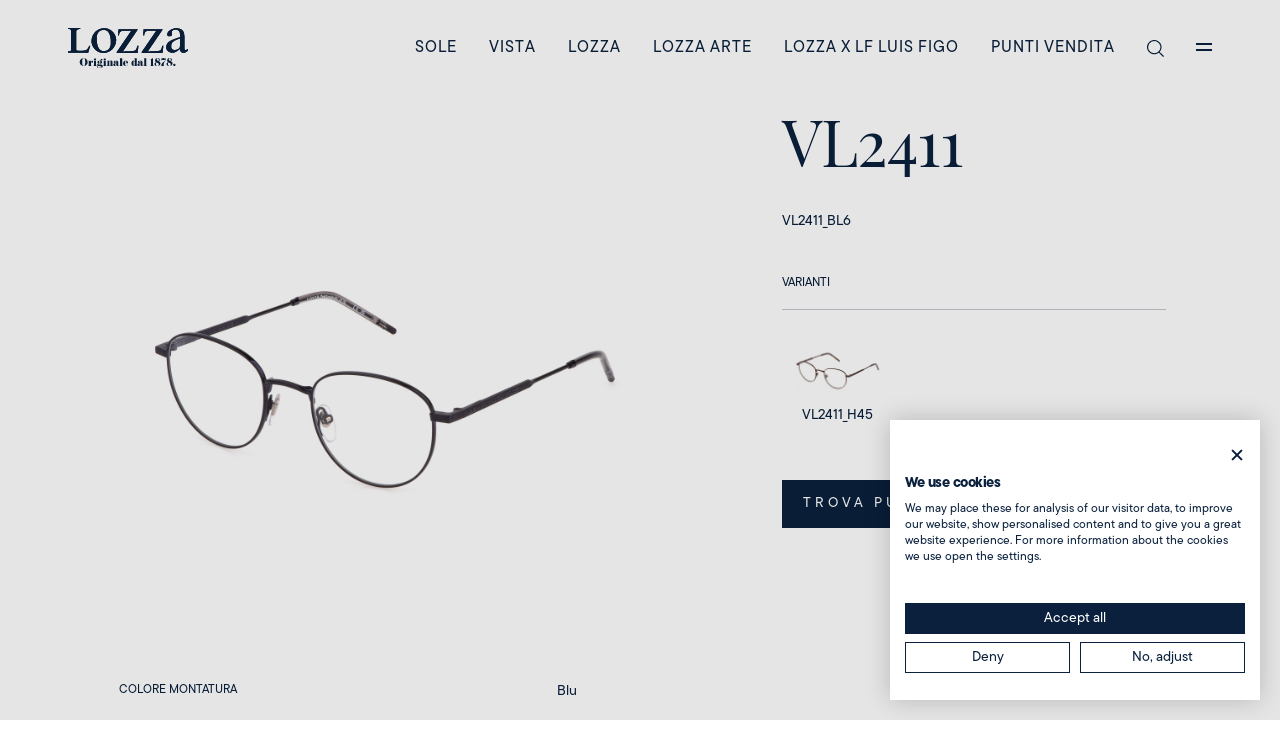

--- FILE ---
content_type: text/html
request_url: https://www.lozzaocchiali.com/prodotti/monza-1-vl2411_bl6/
body_size: 25042
content:
<!DOCTYPE html>
<!--[if IE 8 ]><html class="ie" xmlns="http://www.w3.org/1999/xhtml" xml:lang="en-US" lang="en-US"> <![endif]-->
<!--[if (gte IE 9)|!(IE)]><!--><html xmlns="http://www.w3.org/1999/xhtml" xml:lang="en-US" lang="en-US"><!--<![endif]-->
<head>
    <!-- Basic Page Needs -->
    <meta charset="UTF-8">
    <!--[if IE]><meta http-equiv='X-UA-Compatible' content='IE=edge,chrome=1'><![endif]-->
    <title>MONZA 1 | Lozza</title><style id="rocket-critical-css">ul{box-sizing:border-box}:root{--wp--preset--font-size--normal:16px;--wp--preset--font-size--huge:42px}.wpcf7 form .wpcf7-response-output{margin:2em 0.5em 1em;padding:0.2em 1em;border:2px solid #00a0d2}.wpcf7 form.init .wpcf7-response-output{display:none}:root{--bs-blue:#0d6efd;--bs-indigo:#6610f2;--bs-purple:#6f42c1;--bs-pink:#d63384;--bs-red:#dc3545;--bs-orange:#fd7e14;--bs-yellow:#ffc107;--bs-green:#198754;--bs-teal:#20c997;--bs-cyan:#0dcaf0;--bs-black:#000;--bs-white:#fff;--bs-gray:#6c757d;--bs-gray-dark:#343a40;--bs-gray-100:#f8f9fa;--bs-gray-200:#e9ecef;--bs-gray-300:#dee2e6;--bs-gray-400:#ced4da;--bs-gray-500:#adb5bd;--bs-gray-600:#6c757d;--bs-gray-700:#495057;--bs-gray-800:#343a40;--bs-gray-900:#212529;--bs-primary:#0a203d;--bs-secondary:#6c757d;--bs-success:#198754;--bs-info:#0dcaf0;--bs-warning:#ffc107;--bs-danger:#dc3545;--bs-light:#f8f9fa;--bs-dark:#212529;--bs-primary-rgb:10,32,61;--bs-secondary-rgb:108,117,125;--bs-success-rgb:25,135,84;--bs-info-rgb:13,202,240;--bs-warning-rgb:255,193,7;--bs-danger-rgb:220,53,69;--bs-light-rgb:248,249,250;--bs-dark-rgb:33,37,41;--bs-white-rgb:255,255,255;--bs-black-rgb:0,0,0;--bs-body-color-rgb:33,37,41;--bs-body-bg-rgb:255,255,255;--bs-font-sans-serif:system-ui,-apple-system,"Segoe UI",Roboto,"Helvetica Neue","Noto Sans","Liberation Sans",Arial,sans-serif,"Apple Color Emoji","Segoe UI Emoji","Segoe UI Symbol","Noto Color Emoji";--bs-font-monospace:SFMono-Regular,Menlo,Monaco,Consolas,"Liberation Mono","Courier New",monospace;--bs-gradient:linear-gradient(180deg,hsla(0,0%,100%,0.15),hsla(0,0%,100%,0));--bs-body-font-family:var(--bs-font-sans-serif);--bs-body-font-size:1rem;--bs-body-font-weight:400;--bs-body-line-height:1.5;--bs-body-color:#212529;--bs-body-bg:#fff;--bs-border-width:1px;--bs-border-style:solid;--bs-border-color:#dee2e6;--bs-border-color-translucent:rgba(0,0,0,0.175);--bs-border-radius:0.375rem;--bs-border-radius-sm:0.25rem;--bs-border-radius-lg:0.5rem;--bs-border-radius-xl:1rem;--bs-border-radius-2xl:2rem;--bs-border-radius-pill:50rem;--bs-link-color:#0a203d;--bs-link-hover-color:#081a31;--bs-code-color:#d63384;--bs-highlight-bg:#fff3cd}*,:after,:before{-webkit-box-sizing:border-box;box-sizing:border-box}@media (prefers-reduced-motion:no-preference){:root{scroll-behavior:smooth}}body{margin:0;font-family:var(--bs-body-font-family);font-size:var(--bs-body-font-size);font-weight:var(--bs-body-font-weight);line-height:var(--bs-body-line-height);color:var(--bs-body-color);text-align:var(--bs-body-text-align);background-color:var(--bs-body-bg);-webkit-text-size-adjust:100%}hr{margin:1rem 0;color:inherit;border:0;border-top:1px solid;opacity:.25}h1,h2,h5{margin-top:0;margin-bottom:.5rem;font-weight:500;line-height:1.2}h1{font-size:calc(1.375rem + 1.5vw)}@media (min-width:1200px){h1{font-size:2.5rem}}h2{font-size:calc(1.325rem + .9vw)}@media (min-width:1200px){h2{font-size:2rem}}h5{font-size:1.25rem}p{margin-top:0;margin-bottom:1rem}ul{padding-left:2rem}ul{margin-top:0;margin-bottom:1rem}strong{font-weight:bolder}a{color:var(--bs-link-color);text-decoration:underline}img,svg{vertical-align:middle}button{border-radius:0}button,input,textarea{margin:0;font-family:inherit;font-size:inherit;line-height:inherit}button{text-transform:none}[type=button],[type=submit],button{-webkit-appearance:button}::-moz-focus-inner{padding:0;border-style:none}textarea{resize:vertical}::-webkit-datetime-edit-day-field,::-webkit-datetime-edit-fields-wrapper,::-webkit-datetime-edit-hour-field,::-webkit-datetime-edit-minute,::-webkit-datetime-edit-month-field,::-webkit-datetime-edit-text,::-webkit-datetime-edit-year-field{padding:0}::-webkit-inner-spin-button{height:auto}::-webkit-search-decoration{-webkit-appearance:none}::-webkit-color-swatch-wrapper{padding:0}::-webkit-file-upload-button{font:inherit;-webkit-appearance:button}::file-selector-button{font:inherit;-webkit-appearance:button}iframe{border:0}.img-fluid{max-width:100%;height:auto}.container-fluid{--bs-gutter-x:1.5rem;--bs-gutter-y:0;width:100%;padding-right:calc(var(--bs-gutter-x)*0.5);padding-left:calc(var(--bs-gutter-x)*0.5);margin-right:auto;margin-left:auto}.row{--bs-gutter-x:1.5rem;--bs-gutter-y:0;display:-webkit-box;display:-ms-flexbox;display:flex;-ms-flex-wrap:wrap;flex-wrap:wrap;margin-top:calc(var(--bs-gutter-y)*-1);margin-right:calc(var(--bs-gutter-x)*-0.5);margin-left:calc(var(--bs-gutter-x)*-0.5)}.row>*{-ms-flex-negative:0;flex-shrink:0;width:100%;max-width:100%;padding-right:calc(var(--bs-gutter-x)*0.5);padding-left:calc(var(--bs-gutter-x)*0.5);margin-top:var(--bs-gutter-y)}.col-auto{-webkit-box-flex:0;-ms-flex:0 0 auto;flex:0 0 auto;width:auto}.col-4{-webkit-box-flex:0;-ms-flex:0 0 auto;flex:0 0 auto;width:16.66666667%}.col-6{-webkit-box-flex:0;-ms-flex:0 0 auto;flex:0 0 auto;width:25%}.col-7{-webkit-box-flex:0;-ms-flex:0 0 auto;flex:0 0 auto;width:29.16666667%}.col-8{-webkit-box-flex:0;-ms-flex:0 0 auto;flex:0 0 auto;width:33.33333333%}.col-12{-webkit-box-flex:0;-ms-flex:0 0 auto;flex:0 0 auto;width:50%}.offset-4{margin-left:16.66666667%}.offset-8{margin-left:33.33333333%}@media (min-width:992px){.col-lg-4{-webkit-box-flex:0;-ms-flex:0 0 auto;flex:0 0 auto;width:16.66666667%}.col-lg-5{-webkit-box-flex:0;-ms-flex:0 0 auto;flex:0 0 auto;width:20.83333333%}.col-lg-6{-webkit-box-flex:0;-ms-flex:0 0 auto;flex:0 0 auto;width:25%}.col-lg-8{-webkit-box-flex:0;-ms-flex:0 0 auto;flex:0 0 auto;width:33.33333333%}.col-lg-11{-webkit-box-flex:0;-ms-flex:0 0 auto;flex:0 0 auto;width:45.83333333%}.col-lg-12{-webkit-box-flex:0;-ms-flex:0 0 auto;flex:0 0 auto;width:50%}.col-lg-24{-webkit-box-flex:0;-ms-flex:0 0 auto;flex:0 0 auto;width:100%}.offset-lg-1{margin-left:4.16666667%}.offset-lg-2{margin-left:8.33333333%}.offset-lg-6{margin-left:25%}}.nav{--bs-nav-link-padding-x:1rem;--bs-nav-link-padding-y:0.5rem;--bs-nav-link-font-weight:;--bs-nav-link-color:var(--bs-link-color);--bs-nav-link-hover-color:var(--bs-link-hover-color);--bs-nav-link-disabled-color:#6c757d;display:-webkit-box;display:-ms-flexbox;display:flex;-ms-flex-wrap:wrap;flex-wrap:wrap;padding-left:0;margin-bottom:0;list-style:none}.nav-link{display:block;padding:var(--bs-nav-link-padding-y) var(--bs-nav-link-padding-x);font-size:var(--bs-nav-link-font-size);font-weight:var(--bs-nav-link-font-weight);color:var(--bs-nav-link-color);text-decoration:none}.d-none{display:none!important}.position-relative{position:relative!important}.position-absolute{position:absolute!important}.w-100{width:100%!important}.h-100{height:100%!important}.justify-content-center{-webkit-box-pack:center!important;-ms-flex-pack:center!important;justify-content:center!important}.justify-content-between{-webkit-box-pack:justify!important;-ms-flex-pack:justify!important;justify-content:space-between!important}.align-items-center{-webkit-box-align:center!important;-ms-flex-align:center!important;align-items:center!important}.m-0{margin:0!important}.mt-2{margin-top:.5rem!important}.p-0{padding:0!important}.pt-5{padding-top:3rem!important}.pb-5{padding-bottom:3rem!important}.text-end{text-align:right!important}.text-center{text-align:center!important}.text-uppercase{text-transform:uppercase!important}@media (min-width:576px){.d-sm-block{display:block!important}}@media (min-width:992px){.d-lg-block{display:block!important}.d-lg-flex{display:-webkit-box!important;display:-ms-flexbox!important;display:flex!important}.d-lg-none{display:none!important}}:root{scroll-behavior:auto!important;--pt:4rem}@media (min-width:992px){:root{--pt:7.5rem}}@font-face{font-family:TT Commons;src:url(https://www.lozzaocchiali.com/wp-content/themes/lozza/assets/dist/0de8de92ac38c8b4ce4e40a4870d7be6.woff2) format("woff2"),url(https://www.lozzaocchiali.com/wp-content/themes/lozza/assets/dist/e876e6c91650d9906532fcbc662f6777.woff) format("woff");font-weight:400;font-style:normal;font-display:swap}@font-face{font-family:TT Commons;src:url(https://www.lozzaocchiali.com/wp-content/themes/lozza/assets/dist/91dc29fd65dfe2ea79b01120154fd43f.woff2) format("woff2"),url(https://www.lozzaocchiali.com/wp-content/themes/lozza/assets/dist/26c999850276eac9432c5dd8f02eef2a.woff) format("woff");font-weight:500;font-style:normal;font-display:swap}@font-face{font-family:TT Commons;src:url(https://www.lozzaocchiali.com/wp-content/themes/lozza/assets/dist/b05efb78b08db1d1ffa55c31785b058d.woff2) format("woff2"),url(https://www.lozzaocchiali.com/wp-content/themes/lozza/assets/dist/d5c56713fe37711621051e84211c900e.woff) format("woff");font-weight:300;font-style:normal;font-display:swap}@font-face{font-family:TT Commons;src:url(https://www.lozzaocchiali.com/wp-content/themes/lozza/assets/dist/35120176e6170b8e5aa7146c39ece2ea.woff2) format("woff2"),url(https://www.lozzaocchiali.com/wp-content/themes/lozza/assets/dist/bbe9dfec953b40437d40bbc45b61b37d.woff) format("woff");font-weight:200;font-style:normal;font-display:swap}body,html{font-family:TT Commons,sans-serif}.detail__topTitle,h1{font-family:Playfair Display,serif;font-size:clamp(2rem,4.975vw,8rem);letter-spacing:0;line-height:1.25}@media (min-width:992px){.detail__topTitle,h1{line-height:1;letter-spacing:-1px}}h2{font-family:Playfair Display,serif;font-size:clamp(1.25rem,3.425vw,8rem);letter-spacing:-.5px;line-height:.925}h5{font-size:1rem;font-weight:300}.detail__topText{letter-spacing:0;line-height:1.5;font-weight:300;font-size:.875rem}@media (min-width:992px){.detail__topText{font-size:1rem}}.intro{position:fixed;background:#fff;display:inline-block;z-index:99}.intro,.intro__overlay{top:0;left:0;width:100%;height:100%}.intro__overlay{background:#000;opacity:0;position:absolute}.intro__imgwrap{-webkit-perspective:200;perspective:200;overflow:hidden;-webkit-clip-path:inset(100%);clip-path:inset(100%)}.intro__imgwrap--1{margin-left:-25%;-webkit-transform:translateY(-100%);transform:translateY(-100%)}.intro__imgwrap--2{-webkit-transform:translateY(-12.5%);transform:translateY(-12.5%)}.intro__imgwrap--3{-webkit-transform:translateY(-25%);transform:translateY(-25%)}.intro__imgwrap--4{margin-left:-25%;-webkit-transform:translateY(62.5%);transform:translateY(62.5%)}.intro__img{-webkit-transform:scale(2);transform:scale(2)}.site__menu{position:fixed;top:0;left:0;width:100%;height:100%;z-index:1040;display:none}.site__menuLang{margin-left:-1rem;font-size:.875rem;opacity:.75}.site__menuLang span{position:relative}.site__menuLang a{display:inline-block}.site__menuCT{opacity:0;background:#fff}.site__menuImage{width:100%;height:100%;-o-object-fit:cover;object-fit:cover;opacity:0;max-height:40vh}@media (min-width:992px){.site__menuImage{max-height:100%}}.site__menuImage--n{position:absolute;top:0;left:0;width:100%;height:100%}.site__menuImage--b{position:relative;opacity:0;max-height:40vh}@media (min-width:992px){.site__menuImage--b{max-height:100%}}.site__menuLevel--1{display:none}.site__menuList{list-style:none;padding:0 0 1rem;margin:2rem 0 0}@media (min-width:992px){.site__menuList{margin:0}}.site__menuList .nav-item{margin-top:1rem}.site__menuList .nav-item .nav-link{display:inline-block}.site__menuList .nav-item:first-child{margin-top:0}.site__menuList .cta-hover div{--font-size:40px;text-transform:uppercase;font-weight:200}@media (min-width:992px){.site__menuList .cta-hover div{--font-size:48px}}.wpcf7-form input[type=submit]{padding:.7rem 1.5rem .5rem;font-weight:400;letter-spacing:.25rem;text-align:center;line-height:1;text-decoration:none;text-transform:uppercase;font-size:.875rem;display:-webkit-inline-box;display:-ms-inline-flexbox;display:inline-flex;-webkit-box-align:center;-ms-flex-align:center;align-items:center;color:#0a203d}.cta-hover.light div{--text:#fff;--shadow:0 2px 8px -1px hsla(0,0%,100%,0.32);--shadow-hover:0 4px 20px -2px hsla(0,0%,100%,0.5);--font-size:16px}.cta-hover div{--text:#0a203d;--font-size:16px;--duration:.44s;--move-hover:-4px;--shadow:0 2px 8px -1px rgba(10,32,61,0.32);--shadow-hover:0 4px 20px -2px rgba(10,32,61,0.5);--font-shadow:var(--font-size);-ms-flex-negative:0;flex-shrink:0;line-height:1;display:block;outline:none;text-decoration:none;font-size:var(--font-size);letter-spacing:2px;color:var(--text);-webkit-transform:translateZ(0);transform:translateZ(0);display:-webkit-box;display:-ms-flexbox;display:flex;overflow:hidden;text-shadow:0 var(--font-shadow) 0 var(--text)}@media (min-width:992px){.cta-hover div{letter-spacing:1px}}.cta-hover div span{-ms-flex-negative:0;flex-shrink:0;display:block;-webkit-backface-visibility:hidden;backface-visibility:hidden;font-style:normal;-webkit-transform:translateY(var(--m)) translateZ(0);transform:translateY(var(--m)) translateZ(0);min-width:.25rem}@media (min-width:992px){.h-lg-100{height:100%}}.wpcf7 form .wpcf7-response-output{margin:2em 0 1em}.wpcf7-form input[type=submit]{background:none}.wpcf7 form .wpcf7-response-output{border-width:1px;padding:.5rem}.grecaptcha-badge{display:none!important}.header{position:fixed;z-index:1050;width:100vw;top:0;padding:1.5rem 0}@media (min-width:992px){.header{padding:0}}.header__ct{padding:0}@media (min-width:992px){.header__ct{padding:0 2.5rem}}@media (max-width:991.98px){.header__col{padding:0}}.header__logo{display:inline-block;width:auto;padding:0 1rem}.header__logo svg{max-height:2.5rem;width:auto}.header__nav .nav-link{color:#fff;text-transform:uppercase;font-size:.875rem;letter-spacing:.125rem;font-weight:300;line-height:1;padding-top:2.5rem;padding-bottom:2.5rem}.header__col--r{display:-webkit-box;display:-ms-flexbox;display:flex;-webkit-box-align:center;-ms-flex-align:center;align-items:center}.header__burgerBtn{display:-webkit-box;display:-ms-flexbox;display:flex;-webkit-box-orient:vertical;-webkit-box-direction:normal;-ms-flex-direction:column;flex-direction:column;padding:1rem;-webkit-transform:translateY(-1px);transform:translateY(-1px)}.header__burgerBtn span{height:2px;width:1rem;background:#fff}.header__burgerBtn span:last-child{margin-top:4px}.footer__social{margin:0 0 0 -1rem}.footer__socialTitle{margin:4rem 0 0}.footer__social .nav-link img{opacity:.5}.header-sub{position:absolute;top:100%;width:100%;left:0;display:none;background:#fff;opacity:0}.detail__top{position:relative;padding:7.5rem 0 0}@media (min-width:992px){.detail__top{padding:7.5rem 0 0 3.5rem}}.detail__topTitle{font-size:clamp(2.5rem,4.975vw,8rem);margin:0 0 2rem}.detail__topSku{padding-bottom:1rem;display:block;font-size:.875rem;font-weight:300;letter-spacing:0;line-height:1}.detail__topSeot{font-family:TT Commons,sans-serif;font-size:.875rem;text-transform:uppercase;line-height:1;font-weight:400;letter-spacing:.0125rem;margin:.5rem 0 .25rem}.detail__topVar{letter-spacing:0;line-height:1;font-weight:400;margin:2rem 0 0;padding-bottom:1rem}.detail__topVarImageCT{padding:.5rem .5rem 0}.detail__topVarLink{text-decoration:none;color:#0a203d;display:inline-block;text-align:center;font-size:.875rem;margin:1.5rem 0 0}.detail__topVarTitle{font-size:.875rem;margin:0;padding:0 .5rem}.detail__topRow{border-bottom:1px solid rgba(10,32,61,.25);padding-bottom:1.25rem;font-size:.75rem}.detail__topCTA{font-size:.875rem;letter-spacing:.25rem;line-height:1;background:#0a203d;border:1px solid #0a203d;padding:1rem 1.25rem;color:#fff;text-decoration:none;display:-webkit-inline-box;display:-ms-inline-flexbox;display:inline-flex;-webkit-box-align:center;-ms-flex-align:center;align-items:center;width:100%;-webkit-box-pack:justify;-ms-flex-pack:justify;justify-content:space-between;margin:2.5rem 0 0}.detail__topCTA svg{max-height:.875rem;width:auto;position:relative;top:-.125rem}.product__thumb{position:relative}.product__thumb:before{content:"";display:block;padding-bottom:100%}.product__thumb img{position:absolute;top:0;left:0;width:100%;height:100%;-o-object-fit:contain;object-fit:contain}.product__data{padding:0;margin:0;list-style:none}.product__data li{padding:1.5rem 0 1.25rem;border-bottom:1px solid rgba(10,32,61,.25);font-size:.75rem;font-weight:400}.product__data li:last-child{border-bottom:none}.product__data li strong{font-size:.875rem;font-weight:300}.gallery__lb{position:fixed;top:0;left:0;width:100%;height:100%;z-index:1050;display:none;opacity:0}@media (max-width:991.98px){.gallery__lbC{-webkit-box-ordinal-group:4;-ms-flex-order:3;order:3;margin-left:4.5rem}}.gallery__lbBG{background:#6c757d;position:absolute;top:0;left:0;width:100%;height:100%;opacity:.95}.gallery__lbWrap{position:absolute;top:3rem;left:6rem;width:calc(100% - 12rem);height:calc(100% - 6rem);display:-webkit-box;display:-ms-flexbox;display:flex;-webkit-box-align:center;-ms-flex-align:center;align-items:center;-webkit-box-pack:center;-ms-flex-pack:center;justify-content:center}@media (max-width:991.98px){.gallery__lbWrap{top:6rem;left:2rem;width:calc(100% - 4rem);height:calc(100% - 9rem)}}.gallery__lbWrap img{max-height:100%;max-width:100%;opacity:0}.gallery__lbControls{position:absolute;right:2rem;display:-webkit-box;display:-ms-flexbox;display:flex;-webkit-box-align:center;-ms-flex-align:center;align-items:center;top:2rem}@media (min-width:992px){.gallery__lbControls{-webkit-transform:translate3d(0,-50%,0);transform:translate3d(0,-50%,0);top:50%;-webkit-box-orient:vertical;-webkit-box-direction:normal;-ms-flex-direction:column;flex-direction:column}}@media (min-width:992px){.gallery__lbControls a{margin-top:3rem}}.gallery__lbControls a:first-child{margin-top:0}body,html{overflow-x:hidden;color:#0a203d}body{-ms-scroll-chaining:none;overscroll-behavior:none}::-webkit-scrollbar{display:none!important}#content{overflow:visible;width:100%}</style>
    <link rel="icon" href="https://www.lozzaocchiali.com/wp-content/themes/lozza/assets/images/favicon.png" sizes="64x64" />
    <!-- Mobile Specific Metas -->
    <meta name="viewport" content="width=device-width, initial-scale=1.0" />
    <script type="text/javascript">
        window.template_url = "https://www.lozzaocchiali.com/wp-content/themes/lozza";
    </script>
    <link rel="preload" href="https://use.typekit.net/zxa1xgq.css" data-rocket-async="style" as="style" onload="this.onload=null;this.rel='stylesheet'" onerror="this.removeAttribute('data-rocket-async')" >
    <link rel="alternate" hreflang="fr" href="https://www.lozzaocchiali.com/fr/prodotti/monza-1-vl2411_bl6/" />
<link rel="alternate" hreflang="en" href="https://www.lozzaocchiali.com/en/prodotti/monza-1-vl2411_bl6/" />
<link rel="alternate" hreflang="it" href="https://www.lozzaocchiali.com/prodotti/monza-1-vl2411_bl6/" />
<link rel="alternate" hreflang="x-default" href="https://www.lozzaocchiali.com/prodotti/monza-1-vl2411_bl6/" />

<!-- Google Tag Manager for WordPress by gtm4wp.com -->
<script data-cfasync="false" data-pagespeed-no-defer>
	var gtm4wp_datalayer_name = "dataLayer";
	var dataLayer = dataLayer || [];
</script>
<!-- End Google Tag Manager for WordPress by gtm4wp.com -->
<!-- Ottimizzazione per i motori di ricerca di Rank Math - https://rankmath.com/ -->
<meta name="robots" content="follow, index, max-snippet:-1, max-video-preview:-1, max-image-preview:large"/>
<link rel="canonical" href="https://www.lozzaocchiali.com/prodotti/monza-1-vl2411_bl6/" />
<meta property="og:locale" content="it_IT" />
<meta property="og:type" content="article" />
<meta property="og:title" content="MONZA 1 | Lozza" />
<meta property="og:url" content="https://www.lozzaocchiali.com/prodotti/monza-1-vl2411_bl6/" />
<meta property="og:site_name" content="Lozza" />
<meta property="og:updated_time" content="2025-09-15T09:46:05+02:00" />
<meta property="og:image" content="https://www.lozzaocchiali.com/wp-content/uploads/2023/02/VL2411_BL6-lozza-1024x614.jpg" />
<meta property="og:image:secure_url" content="https://www.lozzaocchiali.com/wp-content/uploads/2023/02/VL2411_BL6-lozza-1024x614.jpg" />
<meta property="og:image:width" content="1024" />
<meta property="og:image:height" content="614" />
<meta property="og:image:alt" content="MONZA 1 &#8211; VL2411_BL6" />
<meta property="og:image:type" content="image/jpeg" />
<meta name="twitter:card" content="summary_large_image" />
<meta name="twitter:title" content="MONZA 1 | Lozza" />
<meta name="twitter:image" content="https://www.lozzaocchiali.com/wp-content/uploads/2023/02/VL2411_BL6-lozza-1024x614.jpg" />
<meta name="twitter:label1" content="Scritto da" />
<meta name="twitter:data1" content="federico" />
<meta name="twitter:label2" content="Tempo di lettura" />
<meta name="twitter:data2" content="Meno di un minuto" />
<!-- /Rank Math WordPress SEO plugin -->

<link rel='dns-prefetch' href='//www.lozzaocchiali.com' />

<link rel="alternate" type="application/rss+xml" title="Lozza &raquo; MONZA 1 &#8211; VL2411_BL6 Feed dei commenti" href="https://www.lozzaocchiali.com/prodotti/monza-1-vl2411_bl6/feed/" />
<link rel="alternate" title="oEmbed (JSON)" type="application/json+oembed" href="https://www.lozzaocchiali.com/wp-json/oembed/1.0/embed?url=https%3A%2F%2Fwww.lozzaocchiali.com%2Fprodotti%2Fmonza-1-vl2411_bl6%2F" />
<link rel="alternate" title="oEmbed (XML)" type="text/xml+oembed" href="https://www.lozzaocchiali.com/wp-json/oembed/1.0/embed?url=https%3A%2F%2Fwww.lozzaocchiali.com%2Fprodotti%2Fmonza-1-vl2411_bl6%2F&#038;format=xml" />
<style id='wp-img-auto-sizes-contain-inline-css' type='text/css'>
img:is([sizes=auto i],[sizes^="auto," i]){contain-intrinsic-size:3000px 1500px}
/*# sourceURL=wp-img-auto-sizes-contain-inline-css */
</style>
<link rel='preload'  href='https://www.lozzaocchiali.com/wp-includes/css/dist/block-library/style.min.css' data-rocket-async="style" as="style" onload="this.onload=null;this.rel='stylesheet'" onerror="this.removeAttribute('data-rocket-async')"  type='text/css' media='all' />
<style id='global-styles-inline-css' type='text/css'>
:root{--wp--preset--aspect-ratio--square: 1;--wp--preset--aspect-ratio--4-3: 4/3;--wp--preset--aspect-ratio--3-4: 3/4;--wp--preset--aspect-ratio--3-2: 3/2;--wp--preset--aspect-ratio--2-3: 2/3;--wp--preset--aspect-ratio--16-9: 16/9;--wp--preset--aspect-ratio--9-16: 9/16;--wp--preset--color--black: #000000;--wp--preset--color--cyan-bluish-gray: #abb8c3;--wp--preset--color--white: #ffffff;--wp--preset--color--pale-pink: #f78da7;--wp--preset--color--vivid-red: #cf2e2e;--wp--preset--color--luminous-vivid-orange: #ff6900;--wp--preset--color--luminous-vivid-amber: #fcb900;--wp--preset--color--light-green-cyan: #7bdcb5;--wp--preset--color--vivid-green-cyan: #00d084;--wp--preset--color--pale-cyan-blue: #8ed1fc;--wp--preset--color--vivid-cyan-blue: #0693e3;--wp--preset--color--vivid-purple: #9b51e0;--wp--preset--gradient--vivid-cyan-blue-to-vivid-purple: linear-gradient(135deg,rgb(6,147,227) 0%,rgb(155,81,224) 100%);--wp--preset--gradient--light-green-cyan-to-vivid-green-cyan: linear-gradient(135deg,rgb(122,220,180) 0%,rgb(0,208,130) 100%);--wp--preset--gradient--luminous-vivid-amber-to-luminous-vivid-orange: linear-gradient(135deg,rgb(252,185,0) 0%,rgb(255,105,0) 100%);--wp--preset--gradient--luminous-vivid-orange-to-vivid-red: linear-gradient(135deg,rgb(255,105,0) 0%,rgb(207,46,46) 100%);--wp--preset--gradient--very-light-gray-to-cyan-bluish-gray: linear-gradient(135deg,rgb(238,238,238) 0%,rgb(169,184,195) 100%);--wp--preset--gradient--cool-to-warm-spectrum: linear-gradient(135deg,rgb(74,234,220) 0%,rgb(151,120,209) 20%,rgb(207,42,186) 40%,rgb(238,44,130) 60%,rgb(251,105,98) 80%,rgb(254,248,76) 100%);--wp--preset--gradient--blush-light-purple: linear-gradient(135deg,rgb(255,206,236) 0%,rgb(152,150,240) 100%);--wp--preset--gradient--blush-bordeaux: linear-gradient(135deg,rgb(254,205,165) 0%,rgb(254,45,45) 50%,rgb(107,0,62) 100%);--wp--preset--gradient--luminous-dusk: linear-gradient(135deg,rgb(255,203,112) 0%,rgb(199,81,192) 50%,rgb(65,88,208) 100%);--wp--preset--gradient--pale-ocean: linear-gradient(135deg,rgb(255,245,203) 0%,rgb(182,227,212) 50%,rgb(51,167,181) 100%);--wp--preset--gradient--electric-grass: linear-gradient(135deg,rgb(202,248,128) 0%,rgb(113,206,126) 100%);--wp--preset--gradient--midnight: linear-gradient(135deg,rgb(2,3,129) 0%,rgb(40,116,252) 100%);--wp--preset--font-size--small: 13px;--wp--preset--font-size--medium: 20px;--wp--preset--font-size--large: 36px;--wp--preset--font-size--x-large: 42px;--wp--preset--spacing--20: 0.44rem;--wp--preset--spacing--30: 0.67rem;--wp--preset--spacing--40: 1rem;--wp--preset--spacing--50: 1.5rem;--wp--preset--spacing--60: 2.25rem;--wp--preset--spacing--70: 3.38rem;--wp--preset--spacing--80: 5.06rem;--wp--preset--shadow--natural: 6px 6px 9px rgba(0, 0, 0, 0.2);--wp--preset--shadow--deep: 12px 12px 50px rgba(0, 0, 0, 0.4);--wp--preset--shadow--sharp: 6px 6px 0px rgba(0, 0, 0, 0.2);--wp--preset--shadow--outlined: 6px 6px 0px -3px rgb(255, 255, 255), 6px 6px rgb(0, 0, 0);--wp--preset--shadow--crisp: 6px 6px 0px rgb(0, 0, 0);}:where(.is-layout-flex){gap: 0.5em;}:where(.is-layout-grid){gap: 0.5em;}body .is-layout-flex{display: flex;}.is-layout-flex{flex-wrap: wrap;align-items: center;}.is-layout-flex > :is(*, div){margin: 0;}body .is-layout-grid{display: grid;}.is-layout-grid > :is(*, div){margin: 0;}:where(.wp-block-columns.is-layout-flex){gap: 2em;}:where(.wp-block-columns.is-layout-grid){gap: 2em;}:where(.wp-block-post-template.is-layout-flex){gap: 1.25em;}:where(.wp-block-post-template.is-layout-grid){gap: 1.25em;}.has-black-color{color: var(--wp--preset--color--black) !important;}.has-cyan-bluish-gray-color{color: var(--wp--preset--color--cyan-bluish-gray) !important;}.has-white-color{color: var(--wp--preset--color--white) !important;}.has-pale-pink-color{color: var(--wp--preset--color--pale-pink) !important;}.has-vivid-red-color{color: var(--wp--preset--color--vivid-red) !important;}.has-luminous-vivid-orange-color{color: var(--wp--preset--color--luminous-vivid-orange) !important;}.has-luminous-vivid-amber-color{color: var(--wp--preset--color--luminous-vivid-amber) !important;}.has-light-green-cyan-color{color: var(--wp--preset--color--light-green-cyan) !important;}.has-vivid-green-cyan-color{color: var(--wp--preset--color--vivid-green-cyan) !important;}.has-pale-cyan-blue-color{color: var(--wp--preset--color--pale-cyan-blue) !important;}.has-vivid-cyan-blue-color{color: var(--wp--preset--color--vivid-cyan-blue) !important;}.has-vivid-purple-color{color: var(--wp--preset--color--vivid-purple) !important;}.has-black-background-color{background-color: var(--wp--preset--color--black) !important;}.has-cyan-bluish-gray-background-color{background-color: var(--wp--preset--color--cyan-bluish-gray) !important;}.has-white-background-color{background-color: var(--wp--preset--color--white) !important;}.has-pale-pink-background-color{background-color: var(--wp--preset--color--pale-pink) !important;}.has-vivid-red-background-color{background-color: var(--wp--preset--color--vivid-red) !important;}.has-luminous-vivid-orange-background-color{background-color: var(--wp--preset--color--luminous-vivid-orange) !important;}.has-luminous-vivid-amber-background-color{background-color: var(--wp--preset--color--luminous-vivid-amber) !important;}.has-light-green-cyan-background-color{background-color: var(--wp--preset--color--light-green-cyan) !important;}.has-vivid-green-cyan-background-color{background-color: var(--wp--preset--color--vivid-green-cyan) !important;}.has-pale-cyan-blue-background-color{background-color: var(--wp--preset--color--pale-cyan-blue) !important;}.has-vivid-cyan-blue-background-color{background-color: var(--wp--preset--color--vivid-cyan-blue) !important;}.has-vivid-purple-background-color{background-color: var(--wp--preset--color--vivid-purple) !important;}.has-black-border-color{border-color: var(--wp--preset--color--black) !important;}.has-cyan-bluish-gray-border-color{border-color: var(--wp--preset--color--cyan-bluish-gray) !important;}.has-white-border-color{border-color: var(--wp--preset--color--white) !important;}.has-pale-pink-border-color{border-color: var(--wp--preset--color--pale-pink) !important;}.has-vivid-red-border-color{border-color: var(--wp--preset--color--vivid-red) !important;}.has-luminous-vivid-orange-border-color{border-color: var(--wp--preset--color--luminous-vivid-orange) !important;}.has-luminous-vivid-amber-border-color{border-color: var(--wp--preset--color--luminous-vivid-amber) !important;}.has-light-green-cyan-border-color{border-color: var(--wp--preset--color--light-green-cyan) !important;}.has-vivid-green-cyan-border-color{border-color: var(--wp--preset--color--vivid-green-cyan) !important;}.has-pale-cyan-blue-border-color{border-color: var(--wp--preset--color--pale-cyan-blue) !important;}.has-vivid-cyan-blue-border-color{border-color: var(--wp--preset--color--vivid-cyan-blue) !important;}.has-vivid-purple-border-color{border-color: var(--wp--preset--color--vivid-purple) !important;}.has-vivid-cyan-blue-to-vivid-purple-gradient-background{background: var(--wp--preset--gradient--vivid-cyan-blue-to-vivid-purple) !important;}.has-light-green-cyan-to-vivid-green-cyan-gradient-background{background: var(--wp--preset--gradient--light-green-cyan-to-vivid-green-cyan) !important;}.has-luminous-vivid-amber-to-luminous-vivid-orange-gradient-background{background: var(--wp--preset--gradient--luminous-vivid-amber-to-luminous-vivid-orange) !important;}.has-luminous-vivid-orange-to-vivid-red-gradient-background{background: var(--wp--preset--gradient--luminous-vivid-orange-to-vivid-red) !important;}.has-very-light-gray-to-cyan-bluish-gray-gradient-background{background: var(--wp--preset--gradient--very-light-gray-to-cyan-bluish-gray) !important;}.has-cool-to-warm-spectrum-gradient-background{background: var(--wp--preset--gradient--cool-to-warm-spectrum) !important;}.has-blush-light-purple-gradient-background{background: var(--wp--preset--gradient--blush-light-purple) !important;}.has-blush-bordeaux-gradient-background{background: var(--wp--preset--gradient--blush-bordeaux) !important;}.has-luminous-dusk-gradient-background{background: var(--wp--preset--gradient--luminous-dusk) !important;}.has-pale-ocean-gradient-background{background: var(--wp--preset--gradient--pale-ocean) !important;}.has-electric-grass-gradient-background{background: var(--wp--preset--gradient--electric-grass) !important;}.has-midnight-gradient-background{background: var(--wp--preset--gradient--midnight) !important;}.has-small-font-size{font-size: var(--wp--preset--font-size--small) !important;}.has-medium-font-size{font-size: var(--wp--preset--font-size--medium) !important;}.has-large-font-size{font-size: var(--wp--preset--font-size--large) !important;}.has-x-large-font-size{font-size: var(--wp--preset--font-size--x-large) !important;}
/*# sourceURL=global-styles-inline-css */
</style>

<style id='classic-theme-styles-inline-css' type='text/css'>
/*! This file is auto-generated */
.wp-block-button__link{color:#fff;background-color:#32373c;border-radius:9999px;box-shadow:none;text-decoration:none;padding:calc(.667em + 2px) calc(1.333em + 2px);font-size:1.125em}.wp-block-file__button{background:#32373c;color:#fff;text-decoration:none}
/*# sourceURL=/wp-includes/css/classic-themes.min.css */
</style>
<link rel='preload'  href='https://www.lozzaocchiali.com/wp-content/plugins/contact-form-7/includes/css/styles.css' data-rocket-async="style" as="style" onload="this.onload=null;this.rel='stylesheet'" onerror="this.removeAttribute('data-rocket-async')"  type='text/css' media='all' />
<link rel='preload'  href='https://www.lozzaocchiali.com/wp-content/themes/lozza/assets/dist/bundle.css?s=1768642261' data-rocket-async="style" as="style" onload="this.onload=null;this.rel='stylesheet'" onerror="this.removeAttribute('data-rocket-async')"  type='text/css' media='all' />
<script type="text/javascript" src="https://www.lozzaocchiali.com/wp-includes/js/jquery/jquery.min.js?ver=3.7.1" id="jquery-core-js"></script>
<script type="text/javascript" src="https://www.lozzaocchiali.com/wp-includes/js/jquery/jquery-migrate.min.js?ver=3.4.1" id="jquery-migrate-js"></script>
<script type="text/javascript" id="wpml-cookie-js-extra">
/* <![CDATA[ */
var wpml_cookies = {"wp-wpml_current_language":{"value":"it","expires":1,"path":"/"}};
var wpml_cookies = {"wp-wpml_current_language":{"value":"it","expires":1,"path":"/"}};
//# sourceURL=wpml-cookie-js-extra
/* ]]> */
</script>
<script type="text/javascript" src="https://www.lozzaocchiali.com/wp-content/plugins/sitepress-multilingual-cms/res/js/cookies/language-cookie.js?ver=4.5.14" id="wpml-cookie-js"></script>
<link rel="https://api.w.org/" href="https://www.lozzaocchiali.com/wp-json/" /><link rel="alternate" title="JSON" type="application/json" href="https://www.lozzaocchiali.com/wp-json/wp/v2/product/50568" /><link rel="EditURI" type="application/rsd+xml" title="RSD" href="https://www.lozzaocchiali.com/xmlrpc.php?rsd" />

<link rel='shortlink' href='https://www.lozzaocchiali.com/?p=50568' />
<meta name="generator" content="WPML ver:4.5.14 stt:1,4,27;" />

<!-- Google Tag Manager for WordPress by gtm4wp.com -->
<!-- GTM Container placement set to automatic -->
<script data-cfasync="false" data-pagespeed-no-defer>
	var dataLayer_content = {"pagePostType":"product","pagePostType2":"single-product","pagePostAuthor":"federico"};
	dataLayer.push( dataLayer_content );
</script>
<script data-cfasync="false">
(function(w,d,s,l,i){w[l]=w[l]||[];w[l].push({'gtm.start':
new Date().getTime(),event:'gtm.js'});var f=d.getElementsByTagName(s)[0],
j=d.createElement(s),dl=l!='dataLayer'?'&l='+l:'';j.async=true;j.src=
'//www.googletagmanager.com/gtm.js?id='+i+dl;f.parentNode.insertBefore(j,f);
})(window,document,'script','dataLayer','GTM-MQ4MDJW');
</script>
<!-- End Google Tag Manager for WordPress by gtm4wp.com --><meta name="redi-version" content="1.2.5" />		<style type="text/css" id="wp-custom-css">
			.sr-only {
    position: absolute !important;
    width: 1px !important;
    height: 1px !important;
    padding: 0 !important;
    margin: -1px !important;
    overflow: hidden !important;
    clip: rect(0, 0, 0, 0) !important;
    white-space: nowrap !important;
    border: 0 !important;
    display: block !important;
    opacity: 1 !important;
    pointer-events: all !important;
}		</style>
		<script>
/*! loadCSS rel=preload polyfill. [c]2017 Filament Group, Inc. MIT License */
(function(w){"use strict";if(!w.loadCSS){w.loadCSS=function(){}}
var rp=loadCSS.relpreload={};rp.support=(function(){var ret;try{ret=w.document.createElement("link").relList.supports("preload")}catch(e){ret=!1}
return function(){return ret}})();rp.bindMediaToggle=function(link){var finalMedia=link.media||"all";function enableStylesheet(){link.media=finalMedia}
if(link.addEventListener){link.addEventListener("load",enableStylesheet)}else if(link.attachEvent){link.attachEvent("onload",enableStylesheet)}
setTimeout(function(){link.rel="stylesheet";link.media="only x"});setTimeout(enableStylesheet,3000)};rp.poly=function(){if(rp.support()){return}
var links=w.document.getElementsByTagName("link");for(var i=0;i<links.length;i++){var link=links[i];if(link.rel==="preload"&&link.getAttribute("as")==="style"&&!link.getAttribute("data-loadcss")){link.setAttribute("data-loadcss",!0);rp.bindMediaToggle(link)}}};if(!rp.support()){rp.poly();var run=w.setInterval(rp.poly,500);if(w.addEventListener){w.addEventListener("load",function(){rp.poly();w.clearInterval(run)})}else if(w.attachEvent){w.attachEvent("onload",function(){rp.poly();w.clearInterval(run)})}}
if(typeof exports!=="undefined"){exports.loadCSS=loadCSS}
else{w.loadCSS=loadCSS}}(typeof global!=="undefined"?global:this))
</script>    <style>
        .site__wrap {
            opacity: 0;
        }
        .loading {
            position: fixed;
            top: 0;
            left: 0;
            width: 100%;
            height: 100%;
            z-index: 1500;
            background: #0A203D;
            display: flex;
            align-items: center;
            justify-content: center;

        }
        .loading-wrapper {
            display: flex;
            flex-direction: column;
            justify-content: center;
            align-items: center;
        }
        .loading-wrapper svg {
            height: 2.5rem;
            width: auto;
        }
        .loading span {
            position: absolute;
            font-size: 20rem;
            opacity: .05;
            font-family: Playfair Display,serif;
            line-height: 1;
            right: 0;
            bottom: 0;
            display: inline-block;
            color: #FFF;
        }
        .otgs-development-site-front-end {
            display: none;
        }
    </style>
</head>
<body class="wp-singular product-template-default single single-product postid-50568 wp-theme-lozza" data-smooth="true">
<div class="site-search" data-lenis-prevent>
    <a class="site-search__close" href="javascript:void(0);">
        <svg width="50" height="50" viewBox="0 0 50 50" fill="none" xmlns="http://www.w3.org/2000/svg">
            <circle cx="25" cy="25" r="24.5" stroke="#0a203d"/>
            <path d="M20 20L25 25.5L20 31" stroke="#0a203d"/>
            <path d="M30 31L25 25.5L30 20" stroke="#0a203d"/>
        </svg>
        <span>Chiudi</span>
    </a>
    <div class="site-search__wrap">
        <div class="container-fluid">
            <div class="row justify-content-center">
                <div class="col-lg-16">
                    <div class="site-search__input">
                        <form class="site-search__form" action="https://www.lozzaocchiali.com">
                            <input class="site-search__input-el" name="s" class="" type="text" placeholder="Cerca" aria-label="Cerca"/>
                            <a class="site-search__input-cta" href="javascript:void(0);" aria-label="search">
                                <strong>
                                    <svg class="svg-s" width="19" height="19" viewBox="0 0 19 19" fill="none" xmlns="http://www.w3.org/2000/svg">
                                        <circle cx="7.5" cy="8.25" r="7" stroke="#0a203d"/>
                                        <path d="M12.5 12.75L18 18.25" stroke="#0a203d"/>
                                    </svg>
                                    <svg class="svg-e" width="24" height="24" viewBox="0 0 24 24" fill="none" xmlns="http://www.w3.org/2000/svg">
                                        <path d="M16.5 3L5 14.5L4 19L8.5 18L20 6.5L16.5 3Z" stroke="#0a203d" stroke-linejoin="bevel"></path>
                                        <path d="M3 21H21.5" stroke="#0a203d" stroke-linejoin="bevel"></path>
                                    </svg>
                                </strong>
                            </a>
                            <a data-url="https://www.lozzaocchiali.com" class="site-search__nav" href="" aria-label="search"></a>
                            <input class="site-search__sub d-none" type="submit" value="Submit" aria-label="submit"/>
                        </form>
                    </div>
                </div>
            </div>
        </div>
    </div>
</div>
<header class="header">
    <div class="header__ct">
        <div class="container-fluid">
            <div class="row justify-content-center">
                <div class="col-lg-24 header__menu-wrap">
                    <div class="row justify-content-between align-items-center">
                        <div class="col-auto header__col">
                            <a class="header__logo" href="https://www.lozzaocchiali.com" aria-label="link to homepage">
                                <svg width="144" height="48" viewBox="0 0 144 48" xmlns="http://www.w3.org/2000/svg"><g fill="#FFF" fill-rule="nonzero"><path d="M23.578 40.874c0 1.317-.467 2.445-1.402 3.382-.936.937-2.064 1.408-3.386 1.408s-2.452-.47-3.387-1.408C14.468 43.32 14 42.191 14 40.874c0-1.326.468-2.46 1.403-3.396.935-.937 2.064-1.406 3.387-1.406 1.322 0 2.451.469 3.386 1.406.935.937 1.402 2.07 1.402 3.396Zm-2.945-.18c0-1.769-.172-2.988-.517-3.66-.265-.532-.708-.8-1.326-.8-.634 0-1.069.287-1.303.858-.275.64-.411 1.863-.411 3.671 0 1.831.129 3.086.387 3.765.243.65.677.974 1.303.974.65 0 1.111-.323 1.385-.974.321-.726.482-2.004.482-3.835ZM30.094 40.364c0 .395-.118.71-.353.95a1.144 1.144 0 0 1-.845.358c-.282 0-.542-.104-.781-.313a.974.974 0 0 1-.358-.764c0-.34.108-.618.323-.833a1.05 1.05 0 0 1 .77-.322c.164 0 .32.028.468.086.149.057.22.087.212.087.04 0 .06-.02.06-.058 0-.106-.083-.215-.247-.319a1.057 1.057 0 0 0-.587-.157c-.32 0-.594.119-.821.357-.305.294-.458.733-.458 1.32v4.083c0 .347.113.52.34.52h.446v.14h-4.215v-.14h.4c.399 0 .599-.166.599-.497v-4.928c0-.353-.145-.53-.435-.53h-.399v-.163h3.134l.059.717c.313-.67.775-1.007 1.385-1.007.36 0 .667.134.921.4.255.267.382.605.382 1.013ZM34.507 45.502h-4.132v-.164h.352c.375 0 .563-.18.563-.54V39.91c0-.338-.16-.506-.48-.506h-.317v-.163h3.251v5.555c0 .36.141.542.423.542h.34v.164Zm-.692-7.857c0 .333-.133.613-.4.84a1.434 1.434 0 0 1-.962.34c-.384 0-.708-.113-.974-.34a1.063 1.063 0 0 1-.4-.84c0-.323.133-.599.4-.826.266-.229.59-.343.974-.343.376 0 .697.114.963.343.266.227.399.503.399.826ZM41.738 45.743c0 1.504-1.252 2.257-3.757 2.257-2.246 0-3.368-.454-3.368-1.365 0-.26.129-.5.387-.717.243-.193.536-.323.88-.393-.657-.216-.986-.648-.986-1.295 0-.378.172-.71.517-.994.305-.256.692-.433 1.162-.532-.885-.377-1.327-.922-1.327-1.63 0-.54.28-.999.843-1.377.562-.379 1.236-.568 2.024-.568.25 0 .492.02.726.059a1.888 1.888 0 0 1-.189-.774c0-.362.135-.684.405-.967.27-.281.625-.42 1.063-.42.36 0 .653.11.88.335.227.223.34.472.34.75 0 .295-.104.532-.311.716-.208.187-.46.28-.757.28-.282 0-.526-.095-.734-.285a.88.88 0 0 1-.31-.677c0-.177.051-.354.158-.532.105-.176.158-.254.158-.23 0-.03-.02-.045-.059-.045-.11 0-.242.096-.399.288-.18.225-.27.47-.27.742 0 .408.177.721.528.936.493.163.892.402 1.198.717.305.317.458.667.458 1.052 0 .53-.282.99-.846 1.372-.563.38-1.24.572-2.03.572-.454 0-.884-.071-1.29-.209-.345.061-.517.215-.517.465 0 .203.09.342.27.411.18.073.5.107.962.107h.822c.986-.023 1.734.065 2.242.265.751.299 1.127.86 1.127 1.686Zm-1.597 1.037c0-.516-.516-.84-1.549-.98-.76-.054-1.518-.11-2.277-.172-.556.076-.833.413-.833 1.013 0 .484.227.814.68.99.36.137.967.207 1.82.207.822 0 1.397-.092 1.726-.277.289-.16.433-.422.433-.781Zm-1.302-5.698c0-.602-.012-.972-.035-1.11-.078-.454-.294-.682-.646-.682-.265 0-.445.115-.539.347-.102.254-.153.744-.153 1.47 0 .732.047 1.206.141 1.422.094.216.29.322.587.322.282 0 .462-.119.54-.357.07-.209.105-.679.105-1.412ZM46.163 45.502h-4.132v-.164h.352c.375 0 .563-.18.563-.54V39.91c0-.338-.16-.506-.48-.506h-.318v-.163H45.4v5.555c0 .36.14.542.422.542h.34l.001.164Zm-.693-7.857c0 .333-.132.613-.399.84a1.434 1.434 0 0 1-.963.34c-.383 0-.708-.113-.973-.34a1.06 1.06 0 0 1-.4-.84c0-.323.133-.599.4-.826.265-.229.59-.343.973-.343.376 0 .697.114.963.343.267.227.4.503.4.826ZM54.169 45.502h-3.663v-.14h.141c.266 0 .4-.153.4-.462v-4.512c0-.57-.188-.856-.564-.856-.235 0-.44.137-.616.415-.176.279-.264.632-.264 1.066v3.945c0 .27.105.405.317.405h.223v.139h-3.745v-.14h.352c.376 0 .564-.188.564-.564v-4.895c0-.33-.134-.497-.4-.497h-.398v-.162h3.087v.832c.212-.684.826-1.03 1.843-1.03.532 0 .979.155 1.338.465.407.354.61.852.61 1.493v3.91c0 .3.11.451.329.451h.446v.137ZM61.318 43.834c0 .625-.094 1.074-.282 1.344-.22.331-.618.497-1.198.497-.453 0-.83-.106-1.126-.323a1.731 1.731 0 0 1-.517-.614c-.11-.216-.156-.323-.14-.323-.016 0-.051.067-.106.196-.07.162-.145.298-.224.413-.28.405-.723.608-1.326.608-.61 0-1.104-.152-1.479-.456a1.465 1.465 0 0 1-.563-1.195c0-.454.144-.818.434-1.095.22-.2.533-.357.94-.472l.868-.185c.47-.113.798-.253.986-.413.329-.277.493-.731.493-1.36 0-.485-.078-.818-.235-1.003-.132-.153-.348-.23-.645-.23-.258 0-.51.053-.757.16-.246.107-.37.205-.37.293 0 .045.016.069.048.069h.128c.29 0 .533.102.728.306.196.205.294.449.294.735 0 .332-.12.618-.358.856-.24.239-.519.36-.84.36-.328 0-.616-.114-.862-.342-.246-.227-.37-.524-.37-.893 0-.462.228-.845.681-1.152.51-.347 1.213-.52 2.113-.52.838 0 1.503.16 1.996.48.493.32.74.778.74 1.379v3.959c0 .278.08.416.242.416.131 0 .254-.128.37-.382.116-.255.174-.57.174-.947v-.166h.163ZM58.03 41.65c0-.039-.012-.058-.036-.058a.908.908 0 0 0-.129.126c-.11.108-.211.197-.305.266-.243.184-.396.33-.458.44-.204.33-.306.822-.306 1.473v.833c.031.4.145.599.34.599.188 0 .384-.19.587-.565.204-.377.305-.753.305-1.13V41.65h.002ZM65.743 45.502H61.61v-.164h.351c.377 0 .564-.182.564-.542v-7.869c0-.338-.16-.507-.48-.507h-.318v-.162h3.252v8.538c0 .36.14.542.423.542h.34v.164ZM72.14 41.984c0 .185-.106.277-.316.277h-3.31a6.495 6.495 0 0 0-.013.382c0 1.119.098 1.886.294 2.302.164.355.461.532.892.532.618 0 1.154-.239 1.608-.717.43-.463.646-.98.646-1.55h.164c0 .624-.222 1.176-.668 1.653-.508.54-1.178.81-2.008.81-1.009 0-1.823-.296-2.44-.887-.62-.59-.928-1.37-.928-2.343 0-.95.324-1.75.974-2.408.626-.631 1.369-.948 2.23-.948.892 0 1.608.305 2.148.914.484.553.726 1.212.726 1.983Zm-2.266-.092c0-1.18-.019-1.882-.059-2.105-.055-.355-.22-.533-.497-.533s-.477.21-.603.625c-.127.44-.198 1.18-.214 2.223h1.09c.11 0 .177-.006.2-.013.055-.024.083-.089.083-.197ZM83.163 45.502h-3.122V44.45c-.234.786-.766 1.18-1.596 1.18-.65 0-1.19-.319-1.625-.952-.436-.633-.654-1.387-.654-2.26 0-.872.254-1.658.758-2.358.504-.699 1.085-1.048 1.742-1.048.704 0 1.162.385 1.373 1.158v-3.055a.707.707 0 0 0-.222-.544.593.593 0 0 0-.413-.173h-.458v-.138h3.462v8.722c0 .257.143.382.435.382h.317v.138h.003Zm-3.123-3.223c0-.981-.086-1.735-.26-2.26-.14-.448-.328-.672-.563-.672-.292 0-.467.46-.53 1.378-.008.14-.013.74-.013 1.799 0 1.345.014 2.12.037 2.328.04.31.16.465.363.465.242 0 .449-.2.622-.602.23-.535.344-1.347.344-2.436ZM90.311 43.834c0 .625-.094 1.074-.282 1.344-.22.331-.619.497-1.198.497-.453 0-.828-.106-1.125-.323a1.724 1.724 0 0 1-.517-.614c-.11-.216-.157-.323-.14-.323-.015 0-.05.067-.106.196-.071.162-.144.298-.224.413-.282.405-.723.608-1.326.608-.61 0-1.103-.152-1.48-.456a1.462 1.462 0 0 1-.563-1.195c0-.454.143-.818.434-1.095.219-.2.533-.357.938-.472.29-.061.578-.124.87-.185.468-.113.798-.253.985-.413.328-.277.493-.731.493-1.36 0-.485-.077-.818-.234-1.003-.133-.153-.348-.23-.644-.23-.26 0-.512.053-.758.16-.247.107-.37.205-.37.293 0 .045.016.069.047.069h.129c.29 0 .533.102.728.306.196.205.292.449.292.735 0 .332-.119.618-.356.856-.24.239-.519.36-.841.36-.328 0-.616-.114-.863-.342-.247-.226-.37-.524-.37-.893 0-.462.228-.845.681-1.152.508-.347 1.214-.52 2.113-.52.837 0 1.503.16 1.996.48.492.32.739.778.739 1.379v3.959c0 .278.079.416.243.416.13 0 .254-.128.37-.382.114-.255.172-.57.172-.947v-.166h.167Zm-3.286-2.185c0-.039-.012-.058-.036-.058a.908.908 0 0 0-.129.126c-.11.108-.212.197-.305.266-.244.184-.396.33-.459.44-.202.33-.304.822-.304 1.473v.833c.031.4.144.599.34.599.188 0 .384-.19.587-.565a2.36 2.36 0 0 0 .306-1.13V41.65ZM94.736 45.502h-4.133v-.164h.353c.376 0 .565-.182.565-.542v-7.869c0-.338-.161-.507-.482-.507h-.317v-.162h3.252v8.538c0 .36.14.542.42.542h.342v.164ZM103.105 45.502h-4.402v-.164h.356c.381 0 .57-.216.57-.648v-6.284c0-.478-.2-.716-.6-.716h-.327v-.126c.368 0 .947-.193 1.737-.58.79-.384 1.29-.711 1.501-.984v8.55c0 .248.072.443.211.591a.486.486 0 0 0 .387.196h.564l.003.165ZM110.934 42.47c0 1.042-.402 1.859-1.209 2.452-.713.531-1.583.8-2.618.8-.915 0-1.695-.209-2.335-.625-.697-.447-1.044-1.03-1.044-1.748 0-.984.657-1.756 1.971-2.312-.829-.532-1.245-1.274-1.245-2.221 0-.81.3-1.481.906-2.015.6-.532 1.317-.798 2.147-.798.664 0 1.268.166 1.807.499.618.384.927.89.927 1.515 0 .702-.452 1.33-1.361 1.886.649.292 1.122.59 1.42.89.424.44.634.998.634 1.677Zm-1.971 1.4c0-.486-.153-.897-.458-1.237-.234-.247-.602-.494-1.103-.741-.44-.209-.88-.416-1.327-.623-.243.167-.403.423-.48.762-.055.23-.083.587-.083 1.065 0 .756.103 1.322.306 1.7.273.51.758.765 1.455.765 1.127-.003 1.69-.565 1.69-1.69Zm-.06-5.645v-.116c0-1.294-.41-1.945-1.233-1.945-.374 0-.675.164-.903.487a1.722 1.722 0 0 0-.293 1.006c0 .532.2.969.6 1.31.258.216.712.466 1.362.75.31-.224.468-.722.468-1.492ZM117.72 36.582c0 .825-.25 1.623-.752 2.394-.461.672-.924 1.342-1.386 2.013-.492.871-.74 1.836-.74 2.893 0 .425.047.803.141 1.135.07.248.144.41.224.486h-3.09c-.101-.163-.15-.37-.15-.623 0-1.45.9-2.832 2.698-4.142.79-.571 1.367-1.046 1.727-1.423.633-.648.95-1.257.95-1.828 0-.047-.013-.07-.036-.07.01 0-.086.088-.281.266-.23.215-.468.388-.718.52a2.65 2.65 0 0 1-1.184.28c-.327 0-.721-.069-1.174-.204-.454-.133-.798-.201-1.033-.201-.421 0-.725.185-.914.557-.126.238-.22.632-.283 1.179h-.164c.062-.27.14-.778.233-1.529.108-.825.166-1.403.166-1.735h.164c0 .27.015.405.046.405.008 0 .11-.081.31-.249.2-.165.405-.298.616-.4a2.06 2.06 0 0 1 .938-.23c.367 0 .843.106 1.43.319.585.211 1.029.318 1.324.318.263 0 .476-.05.636-.15.162-.101.226-.15.195-.15.071-.006.107.052.107.169ZM125.42 42.47c0 1.042-.403 1.859-1.21 2.452-.712.531-1.584.8-2.617.8-.915 0-1.695-.209-2.336-.625-.696-.447-1.045-1.03-1.045-1.748 0-.984.658-1.756 1.972-2.312-.829-.532-1.245-1.274-1.245-2.221 0-.81.301-1.481.905-2.015.6-.53 1.318-.798 2.148-.798.664 0 1.268.166 1.806.499.619.384.929.89.929 1.515 0 .702-.454 1.33-1.364 1.886.65.292 1.123.59 1.423.89.422.44.634.998.634 1.677Zm-1.972 1.4c0-.486-.152-.897-.457-1.237-.235-.247-.604-.494-1.105-.741-.439-.209-.879-.416-1.325-.623-.243.167-.405.423-.481.762-.054.23-.083.587-.083 1.065 0 .756.104 1.322.305 1.7.274.51.759.765 1.458.765 1.125-.003 1.688-.565 1.688-1.69Zm-.059-5.645v-.116c0-1.294-.411-1.945-1.232-1.945-.377 0-.677.164-.904.487a1.723 1.723 0 0 0-.294 1.006c0 .532.2.969.6 1.31.257.216.711.466 1.361.75.312-.224.47-.722.47-1.492ZM129 44.309c0 .378-.139.7-.415.967-.279.265-.613.399-1.004.399-.39 0-.724-.134-1.002-.4a1.296 1.296 0 0 1-.416-.966c0-.377.139-.7.416-.966.278-.265.612-.4 1.002-.4.391 0 .725.135 1.004.4.278.265.415.588.415.966ZM3.665 5.113c0-3.503-.619-3.93-3.664-3.93V0h14.562v1.183c-1.951 0-3.332.9-3.332.9-.856.19-1.427 1.563-1.427 2.89v20.644c0 1.563 1.427 1.563 2.808 1.563h5.282c4.996 0 5.948-2.51 7.519-5.825h1.332l-2.475 8.24H0V28.03c3.046 0 3.664-.047 3.664-2.413l.001-20.504ZM139.717 22.444V10.038c0-7.576-4.138-9.565-10.04-9.897-2.951 0-6.615 1.753-8.806 3.694-2.285 2.415-2.759 6.203.811 6.203 1.666 0 3.187-.805 3.187-2.699 0-1.23-.331-1.61-.331-2.651 0-1.942 3.235-2.794 4.569-2.794 2.76 0 5.185 1.8 5.185 4.83v4.262c-4.19 1.089-7.184 2.51-10.087 3.693-2.76 1.23-4.617 2.983-5.57 4.876-2.331 4.356-.046 9.376 5.57 10.18 2.903.616 6.376-1.373 10.087-4.545 0 6.345 7.471 5.54 9.708 1.562V25.19c-3.14 1.752-4.283 2.462-4.283-2.746Zm-5.424-2.89v2.558c0 3.078-4.52 4.356-6.615 4.356-3.71-.142-4.424-3.884-3.521-6.914.475-1.515 1.332-2.84 2.426-3.503 2.095-1.374 4.379-2.32 7.71-3.41v6.914ZM58.39 29.878v-.9l17.561-25.76h-9.423c-3.188 0-5.33 2.036-5.33 5.73h-.905l.191-7.53h23.08v.664L65.863 28.173l10.09-.474c5.235 0 6.044-1.231 7.28-6.535l1.332.19-.999 8.522-25.175.002ZM88.371 29.878v-.9l17.56-25.76h-9.328c-3.093 0-5.185 2.036-5.185 5.73H90.37l.142-7.53h22.938v.664l-17.655 26.09 10.136-.474c5.283 0 6.235-1.231 7.138-6.535l1.43.19-1.047 8.522-25.08.003ZM57.724 13.02C56.868 4.972 49.397-.9 41.307.33c-7.328.995-12.754 7.387-13.135 14.68a14.637 14.637 0 0 0 0 2.035c1.095 8.146 8.28 13.875 16.323 12.833 7.567-1.09 13.087-7.529 13.278-14.869.047-.662 0-1.325-.049-1.989ZM44.257 27.652c-6.233.946-9.042-4.404-9.565-11.27-.047-.473-.095-.947-.143-1.373-.619-6.391.904-11.648 6.9-12.547 6.805-.995 9.09 4.546 9.755 11.269l.143 1.278c.477 6.535-1.19 11.79-7.09 12.643Z"/><path d="M3.665 5.113c0-3.503-.619-3.93-3.664-3.93V0h14.562v1.183c-1.951 0-3.332.9-3.332.9-.856.19-1.427 1.563-1.427 2.89v20.644c0 1.563 1.427 1.563 2.808 1.563h5.282c4.996 0 5.948-2.51 7.519-5.825h1.332l-2.475 8.24H0V28.03c3.046 0 3.664-.047 3.664-2.413l.001-20.504ZM139.717 22.444V10.038c0-7.576-4.138-9.565-10.04-9.897-2.951 0-6.615 1.753-8.806 3.694-2.285 2.415-2.759 6.203.811 6.203 1.666 0 3.187-.805 3.187-2.699 0-1.23-.331-1.61-.331-2.651 0-1.942 3.235-2.794 4.569-2.794 2.76 0 5.185 1.8 5.185 4.83v4.262c-4.19 1.089-7.184 2.51-10.087 3.693-2.76 1.23-4.617 2.983-5.57 4.876-2.331 4.356-.046 9.376 5.57 10.18 2.903.616 6.376-1.373 10.087-4.545 0 6.345 7.471 5.54 9.708 1.562V25.19c-3.14 1.752-4.283 2.462-4.283-2.746Zm-5.424-2.89v2.558c0 3.078-4.52 4.356-6.615 4.356-3.71-.142-4.424-3.884-3.521-6.914.475-1.515 1.332-2.84 2.426-3.503 2.095-1.374 4.379-2.32 7.71-3.41v6.914ZM58.39 29.878v-.9l17.561-25.76h-9.423c-3.188 0-5.33 2.036-5.33 5.73h-.905l.191-7.53h23.08v.664L65.863 28.173l10.09-.474c5.235 0 6.044-1.231 7.28-6.535l1.332.19-.999 8.522-25.175.002ZM88.371 29.878v-.9l17.56-25.76h-9.328c-3.093 0-5.185 2.036-5.185 5.73H90.37l.142-7.53h22.938v.664l-17.655 26.09 10.136-.474c5.283 0 6.235-1.231 7.138-6.535l1.43.19-1.047 8.522-25.08.003ZM57.724 13.02C56.868 4.972 49.397-.9 41.307.33c-7.328.995-12.754 7.387-13.135 14.68a14.637 14.637 0 0 0 0 2.035c1.095 8.146 8.28 13.875 16.323 12.833 7.567-1.09 13.087-7.529 13.278-14.869.047-.662 0-1.325-.049-1.989ZM44.257 27.652c-6.233.946-9.042-4.404-9.565-11.27-.047-.473-.095-.947-.143-1.373-.619-6.391.904-11.648 6.9-12.547 6.805-.995 9.09 4.546 9.755 11.269l.143 1.278c.477 6.535-1.19 11.79-7.09 12.643Z"/></g></svg>
                            </a>
                        </div>
                        <div class="col-auto header__col header__col--r">
                            <ul class="header__nav nav d-none d-lg-flex">
                                <li class="nav-item"><a   class="nav-link cta-hover light " href="https://www.lozzaocchiali.com/collezione-sole/"><div>Sole</div></a></li>
<li class="nav-item"><a   class="nav-link cta-hover light " href="https://www.lozzaocchiali.com/collezione-vista/"><div>Vista</div></a></li>
<li class="nav-item"><a   class="nav-link cta-hover light " href="https://www.lozzaocchiali.com/lozza/"><div>Lozza</div></a></li>
<li class="nav-item"><a   class="nav-link cta-hover light " href="https://www.lozzaocchiali.com/lozza-arte/"><div>Lozza Arte</div></a></li>
<li class="nav-item"><a   class="nav-link cta-hover light " href="https://www.lozzaocchiali.com/lozza-per-lf-luis-figo/"><div>Lozza x LF Luis Figo</div></a></li>
<li class="nav-item"><a   class="nav-link cta-hover light " href="https://www.lozzaocchiali.com/punti-vendita/"><div>Punti vendita</div></a></li>
                                <li class="nav-item">
                                    <a class="nav-link open-search" href="javascript:void(0);" aria-label="open search">
                                        <svg xmlns="http://www.w3.org/2000/svg" width="16.527" height="16.79" viewBox="0 0 16.527 16.79"><script xmlns=""/>
                                            <path id="Tracciato_83" data-name="Tracciato 83" d="M36.6,35.6l-4.213-4.213a7.064,7.064,0,1,0-.809.768l4.234,4.234Zm-13.67-4.732a5.948,5.948,0,1,1,4.206,1.742A5.91,5.91,0,0,1,22.927,30.869Z" transform="translate(-20.07 -19.599)"/>
                                        </svg>
                                    </a></li>
                            </ul>
                            <a class="header__burgerBtn" href="javascript:void(0);" aria-label="open burger menu">
                                <span></span>
                                <span></span>
                            </a>
                        </div>
                    </div>
                </div>
            </div>
        </div>
    </div>
    <div class="header-sub">
            </div>
</header>
<div class="loading">
    <div class="loading-wrapper">
        <svg width="144" height="48" viewBox="0 0 144 48" xmlns="http://www.w3.org/2000/svg"><g fill="#FFF" fill-rule="nonzero"><path d="M23.578 40.874c0 1.317-.467 2.445-1.402 3.382-.936.937-2.064 1.408-3.386 1.408s-2.452-.47-3.387-1.408C14.468 43.32 14 42.191 14 40.874c0-1.326.468-2.46 1.403-3.396.935-.937 2.064-1.406 3.387-1.406 1.322 0 2.451.469 3.386 1.406.935.937 1.402 2.07 1.402 3.396Zm-2.945-.18c0-1.769-.172-2.988-.517-3.66-.265-.532-.708-.8-1.326-.8-.634 0-1.069.287-1.303.858-.275.64-.411 1.863-.411 3.671 0 1.831.129 3.086.387 3.765.243.65.677.974 1.303.974.65 0 1.111-.323 1.385-.974.321-.726.482-2.004.482-3.835ZM30.094 40.364c0 .395-.118.71-.353.95a1.144 1.144 0 0 1-.845.358c-.282 0-.542-.104-.781-.313a.974.974 0 0 1-.358-.764c0-.34.108-.618.323-.833a1.05 1.05 0 0 1 .77-.322c.164 0 .32.028.468.086.149.057.22.087.212.087.04 0 .06-.02.06-.058 0-.106-.083-.215-.247-.319a1.057 1.057 0 0 0-.587-.157c-.32 0-.594.119-.821.357-.305.294-.458.733-.458 1.32v4.083c0 .347.113.52.34.52h.446v.14h-4.215v-.14h.4c.399 0 .599-.166.599-.497v-4.928c0-.353-.145-.53-.435-.53h-.399v-.163h3.134l.059.717c.313-.67.775-1.007 1.385-1.007.36 0 .667.134.921.4.255.267.382.605.382 1.013ZM34.507 45.502h-4.132v-.164h.352c.375 0 .563-.18.563-.54V39.91c0-.338-.16-.506-.48-.506h-.317v-.163h3.251v5.555c0 .36.141.542.423.542h.34v.164Zm-.692-7.857c0 .333-.133.613-.4.84a1.434 1.434 0 0 1-.962.34c-.384 0-.708-.113-.974-.34a1.063 1.063 0 0 1-.4-.84c0-.323.133-.599.4-.826.266-.229.59-.343.974-.343.376 0 .697.114.963.343.266.227.399.503.399.826ZM41.738 45.743c0 1.504-1.252 2.257-3.757 2.257-2.246 0-3.368-.454-3.368-1.365 0-.26.129-.5.387-.717.243-.193.536-.323.88-.393-.657-.216-.986-.648-.986-1.295 0-.378.172-.71.517-.994.305-.256.692-.433 1.162-.532-.885-.377-1.327-.922-1.327-1.63 0-.54.28-.999.843-1.377.562-.379 1.236-.568 2.024-.568.25 0 .492.02.726.059a1.888 1.888 0 0 1-.189-.774c0-.362.135-.684.405-.967.27-.281.625-.42 1.063-.42.36 0 .653.11.88.335.227.223.34.472.34.75 0 .295-.104.532-.311.716-.208.187-.46.28-.757.28-.282 0-.526-.095-.734-.285a.88.88 0 0 1-.31-.677c0-.177.051-.354.158-.532.105-.176.158-.254.158-.23 0-.03-.02-.045-.059-.045-.11 0-.242.096-.399.288-.18.225-.27.47-.27.742 0 .408.177.721.528.936.493.163.892.402 1.198.717.305.317.458.667.458 1.052 0 .53-.282.99-.846 1.372-.563.38-1.24.572-2.03.572-.454 0-.884-.071-1.29-.209-.345.061-.517.215-.517.465 0 .203.09.342.27.411.18.073.5.107.962.107h.822c.986-.023 1.734.065 2.242.265.751.299 1.127.86 1.127 1.686Zm-1.597 1.037c0-.516-.516-.84-1.549-.98-.76-.054-1.518-.11-2.277-.172-.556.076-.833.413-.833 1.013 0 .484.227.814.68.99.36.137.967.207 1.82.207.822 0 1.397-.092 1.726-.277.289-.16.433-.422.433-.781Zm-1.302-5.698c0-.602-.012-.972-.035-1.11-.078-.454-.294-.682-.646-.682-.265 0-.445.115-.539.347-.102.254-.153.744-.153 1.47 0 .732.047 1.206.141 1.422.094.216.29.322.587.322.282 0 .462-.119.54-.357.07-.209.105-.679.105-1.412ZM46.163 45.502h-4.132v-.164h.352c.375 0 .563-.18.563-.54V39.91c0-.338-.16-.506-.48-.506h-.318v-.163H45.4v5.555c0 .36.14.542.422.542h.34l.001.164Zm-.693-7.857c0 .333-.132.613-.399.84a1.434 1.434 0 0 1-.963.34c-.383 0-.708-.113-.973-.34a1.06 1.06 0 0 1-.4-.84c0-.323.133-.599.4-.826.265-.229.59-.343.973-.343.376 0 .697.114.963.343.267.227.4.503.4.826ZM54.169 45.502h-3.663v-.14h.141c.266 0 .4-.153.4-.462v-4.512c0-.57-.188-.856-.564-.856-.235 0-.44.137-.616.415-.176.279-.264.632-.264 1.066v3.945c0 .27.105.405.317.405h.223v.139h-3.745v-.14h.352c.376 0 .564-.188.564-.564v-4.895c0-.33-.134-.497-.4-.497h-.398v-.162h3.087v.832c.212-.684.826-1.03 1.843-1.03.532 0 .979.155 1.338.465.407.354.61.852.61 1.493v3.91c0 .3.11.451.329.451h.446v.137ZM61.318 43.834c0 .625-.094 1.074-.282 1.344-.22.331-.618.497-1.198.497-.453 0-.83-.106-1.126-.323a1.731 1.731 0 0 1-.517-.614c-.11-.216-.156-.323-.14-.323-.016 0-.051.067-.106.196-.07.162-.145.298-.224.413-.28.405-.723.608-1.326.608-.61 0-1.104-.152-1.479-.456a1.465 1.465 0 0 1-.563-1.195c0-.454.144-.818.434-1.095.22-.2.533-.357.94-.472l.868-.185c.47-.113.798-.253.986-.413.329-.277.493-.731.493-1.36 0-.485-.078-.818-.235-1.003-.132-.153-.348-.23-.645-.23-.258 0-.51.053-.757.16-.246.107-.37.205-.37.293 0 .045.016.069.048.069h.128c.29 0 .533.102.728.306.196.205.294.449.294.735 0 .332-.12.618-.358.856-.24.239-.519.36-.84.36-.328 0-.616-.114-.862-.342-.246-.227-.37-.524-.37-.893 0-.462.228-.845.681-1.152.51-.347 1.213-.52 2.113-.52.838 0 1.503.16 1.996.48.493.32.74.778.74 1.379v3.959c0 .278.08.416.242.416.131 0 .254-.128.37-.382.116-.255.174-.57.174-.947v-.166h.163ZM58.03 41.65c0-.039-.012-.058-.036-.058a.908.908 0 0 0-.129.126c-.11.108-.211.197-.305.266-.243.184-.396.33-.458.44-.204.33-.306.822-.306 1.473v.833c.031.4.145.599.34.599.188 0 .384-.19.587-.565.204-.377.305-.753.305-1.13V41.65h.002ZM65.743 45.502H61.61v-.164h.351c.377 0 .564-.182.564-.542v-7.869c0-.338-.16-.507-.48-.507h-.318v-.162h3.252v8.538c0 .36.14.542.423.542h.34v.164ZM72.14 41.984c0 .185-.106.277-.316.277h-3.31a6.495 6.495 0 0 0-.013.382c0 1.119.098 1.886.294 2.302.164.355.461.532.892.532.618 0 1.154-.239 1.608-.717.43-.463.646-.98.646-1.55h.164c0 .624-.222 1.176-.668 1.653-.508.54-1.178.81-2.008.81-1.009 0-1.823-.296-2.44-.887-.62-.59-.928-1.37-.928-2.343 0-.95.324-1.75.974-2.408.626-.631 1.369-.948 2.23-.948.892 0 1.608.305 2.148.914.484.553.726 1.212.726 1.983Zm-2.266-.092c0-1.18-.019-1.882-.059-2.105-.055-.355-.22-.533-.497-.533s-.477.21-.603.625c-.127.44-.198 1.18-.214 2.223h1.09c.11 0 .177-.006.2-.013.055-.024.083-.089.083-.197ZM83.163 45.502h-3.122V44.45c-.234.786-.766 1.18-1.596 1.18-.65 0-1.19-.319-1.625-.952-.436-.633-.654-1.387-.654-2.26 0-.872.254-1.658.758-2.358.504-.699 1.085-1.048 1.742-1.048.704 0 1.162.385 1.373 1.158v-3.055a.707.707 0 0 0-.222-.544.593.593 0 0 0-.413-.173h-.458v-.138h3.462v8.722c0 .257.143.382.435.382h.317v.138h.003Zm-3.123-3.223c0-.981-.086-1.735-.26-2.26-.14-.448-.328-.672-.563-.672-.292 0-.467.46-.53 1.378-.008.14-.013.74-.013 1.799 0 1.345.014 2.12.037 2.328.04.31.16.465.363.465.242 0 .449-.2.622-.602.23-.535.344-1.347.344-2.436ZM90.311 43.834c0 .625-.094 1.074-.282 1.344-.22.331-.619.497-1.198.497-.453 0-.828-.106-1.125-.323a1.724 1.724 0 0 1-.517-.614c-.11-.216-.157-.323-.14-.323-.015 0-.05.067-.106.196-.071.162-.144.298-.224.413-.282.405-.723.608-1.326.608-.61 0-1.103-.152-1.48-.456a1.462 1.462 0 0 1-.563-1.195c0-.454.143-.818.434-1.095.219-.2.533-.357.938-.472.29-.061.578-.124.87-.185.468-.113.798-.253.985-.413.328-.277.493-.731.493-1.36 0-.485-.077-.818-.234-1.003-.133-.153-.348-.23-.644-.23-.26 0-.512.053-.758.16-.247.107-.37.205-.37.293 0 .045.016.069.047.069h.129c.29 0 .533.102.728.306.196.205.292.449.292.735 0 .332-.119.618-.356.856-.24.239-.519.36-.841.36-.328 0-.616-.114-.863-.342-.247-.226-.37-.524-.37-.893 0-.462.228-.845.681-1.152.508-.347 1.214-.52 2.113-.52.837 0 1.503.16 1.996.48.492.32.739.778.739 1.379v3.959c0 .278.079.416.243.416.13 0 .254-.128.37-.382.114-.255.172-.57.172-.947v-.166h.167Zm-3.286-2.185c0-.039-.012-.058-.036-.058a.908.908 0 0 0-.129.126c-.11.108-.212.197-.305.266-.244.184-.396.33-.459.44-.202.33-.304.822-.304 1.473v.833c.031.4.144.599.34.599.188 0 .384-.19.587-.565a2.36 2.36 0 0 0 .306-1.13V41.65ZM94.736 45.502h-4.133v-.164h.353c.376 0 .565-.182.565-.542v-7.869c0-.338-.161-.507-.482-.507h-.317v-.162h3.252v8.538c0 .36.14.542.42.542h.342v.164ZM103.105 45.502h-4.402v-.164h.356c.381 0 .57-.216.57-.648v-6.284c0-.478-.2-.716-.6-.716h-.327v-.126c.368 0 .947-.193 1.737-.58.79-.384 1.29-.711 1.501-.984v8.55c0 .248.072.443.211.591a.486.486 0 0 0 .387.196h.564l.003.165ZM110.934 42.47c0 1.042-.402 1.859-1.209 2.452-.713.531-1.583.8-2.618.8-.915 0-1.695-.209-2.335-.625-.697-.447-1.044-1.03-1.044-1.748 0-.984.657-1.756 1.971-2.312-.829-.532-1.245-1.274-1.245-2.221 0-.81.3-1.481.906-2.015.6-.532 1.317-.798 2.147-.798.664 0 1.268.166 1.807.499.618.384.927.89.927 1.515 0 .702-.452 1.33-1.361 1.886.649.292 1.122.59 1.42.89.424.44.634.998.634 1.677Zm-1.971 1.4c0-.486-.153-.897-.458-1.237-.234-.247-.602-.494-1.103-.741-.44-.209-.88-.416-1.327-.623-.243.167-.403.423-.48.762-.055.23-.083.587-.083 1.065 0 .756.103 1.322.306 1.7.273.51.758.765 1.455.765 1.127-.003 1.69-.565 1.69-1.69Zm-.06-5.645v-.116c0-1.294-.41-1.945-1.233-1.945-.374 0-.675.164-.903.487a1.722 1.722 0 0 0-.293 1.006c0 .532.2.969.6 1.31.258.216.712.466 1.362.75.31-.224.468-.722.468-1.492ZM117.72 36.582c0 .825-.25 1.623-.752 2.394-.461.672-.924 1.342-1.386 2.013-.492.871-.74 1.836-.74 2.893 0 .425.047.803.141 1.135.07.248.144.41.224.486h-3.09c-.101-.163-.15-.37-.15-.623 0-1.45.9-2.832 2.698-4.142.79-.571 1.367-1.046 1.727-1.423.633-.648.95-1.257.95-1.828 0-.047-.013-.07-.036-.07.01 0-.086.088-.281.266-.23.215-.468.388-.718.52a2.65 2.65 0 0 1-1.184.28c-.327 0-.721-.069-1.174-.204-.454-.133-.798-.201-1.033-.201-.421 0-.725.185-.914.557-.126.238-.22.632-.283 1.179h-.164c.062-.27.14-.778.233-1.529.108-.825.166-1.403.166-1.735h.164c0 .27.015.405.046.405.008 0 .11-.081.31-.249.2-.165.405-.298.616-.4a2.06 2.06 0 0 1 .938-.23c.367 0 .843.106 1.43.319.585.211 1.029.318 1.324.318.263 0 .476-.05.636-.15.162-.101.226-.15.195-.15.071-.006.107.052.107.169ZM125.42 42.47c0 1.042-.403 1.859-1.21 2.452-.712.531-1.584.8-2.617.8-.915 0-1.695-.209-2.336-.625-.696-.447-1.045-1.03-1.045-1.748 0-.984.658-1.756 1.972-2.312-.829-.532-1.245-1.274-1.245-2.221 0-.81.301-1.481.905-2.015.6-.53 1.318-.798 2.148-.798.664 0 1.268.166 1.806.499.619.384.929.89.929 1.515 0 .702-.454 1.33-1.364 1.886.65.292 1.123.59 1.423.89.422.44.634.998.634 1.677Zm-1.972 1.4c0-.486-.152-.897-.457-1.237-.235-.247-.604-.494-1.105-.741-.439-.209-.879-.416-1.325-.623-.243.167-.405.423-.481.762-.054.23-.083.587-.083 1.065 0 .756.104 1.322.305 1.7.274.51.759.765 1.458.765 1.125-.003 1.688-.565 1.688-1.69Zm-.059-5.645v-.116c0-1.294-.411-1.945-1.232-1.945-.377 0-.677.164-.904.487a1.723 1.723 0 0 0-.294 1.006c0 .532.2.969.6 1.31.257.216.711.466 1.361.75.312-.224.47-.722.47-1.492ZM129 44.309c0 .378-.139.7-.415.967-.279.265-.613.399-1.004.399-.39 0-.724-.134-1.002-.4a1.296 1.296 0 0 1-.416-.966c0-.377.139-.7.416-.966.278-.265.612-.4 1.002-.4.391 0 .725.135 1.004.4.278.265.415.588.415.966ZM3.665 5.113c0-3.503-.619-3.93-3.664-3.93V0h14.562v1.183c-1.951 0-3.332.9-3.332.9-.856.19-1.427 1.563-1.427 2.89v20.644c0 1.563 1.427 1.563 2.808 1.563h5.282c4.996 0 5.948-2.51 7.519-5.825h1.332l-2.475 8.24H0V28.03c3.046 0 3.664-.047 3.664-2.413l.001-20.504ZM139.717 22.444V10.038c0-7.576-4.138-9.565-10.04-9.897-2.951 0-6.615 1.753-8.806 3.694-2.285 2.415-2.759 6.203.811 6.203 1.666 0 3.187-.805 3.187-2.699 0-1.23-.331-1.61-.331-2.651 0-1.942 3.235-2.794 4.569-2.794 2.76 0 5.185 1.8 5.185 4.83v4.262c-4.19 1.089-7.184 2.51-10.087 3.693-2.76 1.23-4.617 2.983-5.57 4.876-2.331 4.356-.046 9.376 5.57 10.18 2.903.616 6.376-1.373 10.087-4.545 0 6.345 7.471 5.54 9.708 1.562V25.19c-3.14 1.752-4.283 2.462-4.283-2.746Zm-5.424-2.89v2.558c0 3.078-4.52 4.356-6.615 4.356-3.71-.142-4.424-3.884-3.521-6.914.475-1.515 1.332-2.84 2.426-3.503 2.095-1.374 4.379-2.32 7.71-3.41v6.914ZM58.39 29.878v-.9l17.561-25.76h-9.423c-3.188 0-5.33 2.036-5.33 5.73h-.905l.191-7.53h23.08v.664L65.863 28.173l10.09-.474c5.235 0 6.044-1.231 7.28-6.535l1.332.19-.999 8.522-25.175.002ZM88.371 29.878v-.9l17.56-25.76h-9.328c-3.093 0-5.185 2.036-5.185 5.73H90.37l.142-7.53h22.938v.664l-17.655 26.09 10.136-.474c5.283 0 6.235-1.231 7.138-6.535l1.43.19-1.047 8.522-25.08.003ZM57.724 13.02C56.868 4.972 49.397-.9 41.307.33c-7.328.995-12.754 7.387-13.135 14.68a14.637 14.637 0 0 0 0 2.035c1.095 8.146 8.28 13.875 16.323 12.833 7.567-1.09 13.087-7.529 13.278-14.869.047-.662 0-1.325-.049-1.989ZM44.257 27.652c-6.233.946-9.042-4.404-9.565-11.27-.047-.473-.095-.947-.143-1.373-.619-6.391.904-11.648 6.9-12.547 6.805-.995 9.09 4.546 9.755 11.269l.143 1.278c.477 6.535-1.19 11.79-7.09 12.643Z"/><path d="M3.665 5.113c0-3.503-.619-3.93-3.664-3.93V0h14.562v1.183c-1.951 0-3.332.9-3.332.9-.856.19-1.427 1.563-1.427 2.89v20.644c0 1.563 1.427 1.563 2.808 1.563h5.282c4.996 0 5.948-2.51 7.519-5.825h1.332l-2.475 8.24H0V28.03c3.046 0 3.664-.047 3.664-2.413l.001-20.504ZM139.717 22.444V10.038c0-7.576-4.138-9.565-10.04-9.897-2.951 0-6.615 1.753-8.806 3.694-2.285 2.415-2.759 6.203.811 6.203 1.666 0 3.187-.805 3.187-2.699 0-1.23-.331-1.61-.331-2.651 0-1.942 3.235-2.794 4.569-2.794 2.76 0 5.185 1.8 5.185 4.83v4.262c-4.19 1.089-7.184 2.51-10.087 3.693-2.76 1.23-4.617 2.983-5.57 4.876-2.331 4.356-.046 9.376 5.57 10.18 2.903.616 6.376-1.373 10.087-4.545 0 6.345 7.471 5.54 9.708 1.562V25.19c-3.14 1.752-4.283 2.462-4.283-2.746Zm-5.424-2.89v2.558c0 3.078-4.52 4.356-6.615 4.356-3.71-.142-4.424-3.884-3.521-6.914.475-1.515 1.332-2.84 2.426-3.503 2.095-1.374 4.379-2.32 7.71-3.41v6.914ZM58.39 29.878v-.9l17.561-25.76h-9.423c-3.188 0-5.33 2.036-5.33 5.73h-.905l.191-7.53h23.08v.664L65.863 28.173l10.09-.474c5.235 0 6.044-1.231 7.28-6.535l1.332.19-.999 8.522-25.175.002ZM88.371 29.878v-.9l17.56-25.76h-9.328c-3.093 0-5.185 2.036-5.185 5.73H90.37l.142-7.53h22.938v.664l-17.655 26.09 10.136-.474c5.283 0 6.235-1.231 7.138-6.535l1.43.19-1.047 8.522-25.08.003ZM57.724 13.02C56.868 4.972 49.397-.9 41.307.33c-7.328.995-12.754 7.387-13.135 14.68a14.637 14.637 0 0 0 0 2.035c1.095 8.146 8.28 13.875 16.323 12.833 7.567-1.09 13.087-7.529 13.278-14.869.047-.662 0-1.325-.049-1.989ZM44.257 27.652c-6.233.946-9.042-4.404-9.565-11.27-.047-.473-.095-.947-.143-1.373-.619-6.391.904-11.648 6.9-12.547 6.805-.995 9.09 4.546 9.755 11.269l.143 1.278c.477 6.535-1.19 11.79-7.09 12.643Z"/></g></svg>
    </div>
    <span>0</span>
</div>
<div class="intro">
    <div class="container-fluid position-relative h-100">
        <div class="row justify-content-center position-absolute h-100 w-100 align-items-center">
            <div class="col-6 col-lg-4 intro__imgwrap intro__imgwrap--1">
                <img class="img-fluid intro__img intro__img--1" data-src="https://www.lozzaocchiali.com/wp-content/uploads/2025/09/loader-360x360-2-1-360x360-1-360x360-1-360x360-1-360x360-1.jpeg" alt="immagine intro 1" />
            </div>
        </div>
        <div class="row justify-content-center position-absolute h-100 w-100 align-items-center">
            <div class="col-8 offset-8 col-lg-6 offset-lg-6 intro__imgwrap intro__imgwrap--2">
                <img class="img-fluid intro__img intro__img--2" data-src="https://www.lozzaocchiali.com/wp-content/uploads/2025/09/loader-599x599-1-1.jpeg" alt="immagine intro 2" />
            </div>
        </div>
        <div class="row justify-content-center position-absolute h-100 w-100 align-items-center">
            <div class="col-7 col-lg-5 intro__imgwrap intro__imgwrap--4">
                <img class="img-fluid intro__img intro__img--4" data-src="https://www.lozzaocchiali.com/wp-content/uploads/2025/09/loader-434x434-1-1-360x360-1.jpeg" alt="immagine intro 3" />
            </div>
        </div>
        <div class="row justify-content-center position-absolute h-100 w-100 align-items-center">
            <div class="col-6 col-lg-4 intro__imgwrap intro__imgwrap--3">
                <img class="img-fluid intro__img intro__img--3" data-src="https://www.lozzaocchiali.com/wp-content/uploads/2025/09/loader-438x438-1-1-360x360-1-360x360-1-360x360-1.jpeg" alt="immagine intro 4" />
            </div>
        </div>
    </div>
    <div class="intro__overlay"></div>
</div>
    <div class="site__menu" data-lenis-prevent>
        <div class="container-fluid h-100 site__menuCT overflow-auto">
            <div class="row h-lg-100">
                <div class="col-lg-12 p-0 position-relative">
                    <img src="https://www.lozzaocchiali.com/wp-content/themes/lozza/assets/images/menu-bg-2.jpg" alt="https://www.lozzaocchiali.com/wp-content/themes/lozza/assets/images/menu-bg-2.jpg" class="img-fluid site__menuImage--b" />
                    <img src="https://www.lozzaocchiali.com/wp-content/uploads/2025/09/sole.jpg" alt="https://www.lozzaocchiali.com/wp-content/uploads/2025/09/sole.jpg" class="img-fluid site__menuImage site__menuImage--n site__menuImage--339" /><img src="https://www.lozzaocchiali.com/wp-content/uploads/2025/09/vista.jpg" alt="https://www.lozzaocchiali.com/wp-content/uploads/2025/09/vista.jpg" class="img-fluid site__menuImage site__menuImage--n site__menuImage--401" /><img src="https://www.lozzaocchiali.com/wp-content/uploads/2025/09/lozza.jpg" alt="https://www.lozzaocchiali.com/wp-content/uploads/2025/09/lozza.jpg" class="img-fluid site__menuImage site__menuImage--n site__menuImage--429" /><img src="https://www.lozzaocchiali.com/wp-content/uploads/2025/09/lozza-arte.jpg" alt="https://www.lozzaocchiali.com/wp-content/uploads/2025/09/lozza-arte.jpg" class="img-fluid site__menuImage site__menuImage--n site__menuImage--55169" /><img src="https://www.lozzaocchiali.com/wp-content/uploads/2025/09/lf.jpg" alt="https://www.lozzaocchiali.com/wp-content/uploads/2025/09/lf.jpg" class="img-fluid site__menuImage site__menuImage--n site__menuImage--61790" /><img src="https://www.lozzaocchiali.com/wp-content/uploads/2025/09/punti-vendita.jpg" alt="https://www.lozzaocchiali.com/wp-content/uploads/2025/09/punti-vendita.jpg" class="img-fluid site__menuImage site__menuImage--n site__menuImage--30518" /><img src="https://www.lozzaocchiali.com/wp-content/uploads/2025/09/contatti.jpg" alt="https://www.lozzaocchiali.com/wp-content/uploads/2025/09/contatti.jpg" class="img-fluid site__menuImage site__menuImage--n site__menuImage--36946" />                    <img src="https://www.lozzaocchiali.com/wp-content/themes/lozza/assets/images/menu-bg-2.jpg" style="opacity: 1;" alt="https://www.lozzaocchiali.com/wp-content/themes/lozza/assets/images/menu-bg-2.jpg" class="img-fluid site__menuImage site__menuImage--m site__menuImage--n" />
                </div>
                <div class="col-lg-12">
                    <div class="row justify-content-center h-100 align-items-center">
                        <div class="col-auto site__menuLevel--0">
                            <ul class="site__menuList">
                                <li class="nav-item">
                                    <a  class="site__menuListItem nav-link  cta-hover" href="https://www.lozzaocchiali.com/collezione-sole/" data-image=".site__menuImage--339" aria-label="link to Sole"><div>Sole</div></a>
                                </li><li class="nav-item">
                                    <a  class="site__menuListItem nav-link  cta-hover" href="https://www.lozzaocchiali.com/collezione-vista/" data-image=".site__menuImage--401" aria-label="link to Vista"><div>Vista</div></a>
                                </li><li class="nav-item">
                                    <a  class="site__menuListItem nav-link  cta-hover" href="https://www.lozzaocchiali.com/lozza/" data-image=".site__menuImage--429" aria-label="link to Lozza"><div>Lozza</div></a>
                                </li><li class="nav-item">
                                    <a  class="site__menuListItem nav-link  cta-hover" href="https://www.lozzaocchiali.com/lozza-arte/" data-image=".site__menuImage--55169" aria-label="link to Lozza   Arte"><div>Lozza   Arte</div></a>
                                </li><li class="nav-item">
                                    <a  class="site__menuListItem nav-link  cta-hover" href="https://www.lozzaocchiali.com/lozza-per-lf-luis-figo/" data-image=".site__menuImage--61790" aria-label="link to Lozza x LF Luis Figo"><div>Lozza x LF Luis Figo</div></a>
                                </li><li class="nav-item">
                                    <a  class="site__menuListItem nav-link  cta-hover" href="https://www.lozzaocchiali.com/punti-vendita/" data-image=".site__menuImage--30518" aria-label="link to Punti vendita"><div>Punti vendita</div></a>
                                </li><li class="nav-item">
                                    <a  class="site__menuListItem nav-link  cta-hover" href="https://www.lozzaocchiali.com/contatti/" data-image=".site__menuImage--36946" aria-label="link to Contatti"><div>Contatti</div></a>
                                </li>                            </ul>
                            <hr />
                            <nav class="nav align-items-center site__menuLang">
                                                                    <a class="nav-link active" href="javascript:void(0);" data-link="https://www.lozzaocchiali.com/prodotti/monza-1-vl2411_bl6/" aria-label="linto to language">IT</a>
                                                                            <span class="nav-item sep">|</span>
                                                                                                        <a class="nav-link " href="javascript:void(0);" data-link="https://www.lozzaocchiali.com/en/prodotti/monza-1-vl2411_bl6/" aria-label="linto to language">EN</a>
                                                                            <span class="nav-item sep">|</span>
                                                                                                        <a class="nav-link " href="javascript:void(0);" data-link="https://www.lozzaocchiali.com/fr/prodotti/monza-1-vl2411_bl6/" aria-label="linto to language">FR</a>
                                                                                                </nav>
                            <h5 class="footer__socialTitle">Seguici su</h5>
                            <nav class="nav footer__social">
                                <a target="_blank" class="nav-link" href="https://www.instagram.com/lozzaocchiali/" aria-label="link to instagram"><img src="https://www.lozzaocchiali.com/wp-content/themes/lozza/assets/images/insta-ico.svg" alt="instagram" class="img-fluid" /></a>
                                <a target="_blank" class="nav-link" href="https://www.facebook.com/lozzaOcchiali/" aria-label="link to facebook"><img src="https://www.lozzaocchiali.com/wp-content/themes/lozza/assets/images/fb-ico.svg" alt="facebook" class="img-fluid" /></a>
                            </nav>
                        </div>
                        <div class="col-auto site__menuLevel--1">
                                                    </div>
                    </div>
                </div>
            </div>
        </div>
    </div>
<div class="site__wrap">
    <div id="wrapper">
        <div id="content">
            <main data-router-wrapper>
<div class="content__inner" data-router-view="detail">
    <div class="gallery__lb">
        <div class="gallery__lbBG"></div>
        <div class="gallery__lbWrap">
            <img src="" class="gallery__lbImage" alt="gallery-image" />
        </div>
        <div class="gallery__lbControls">
            <a class="gallery__lbC" href="javascript:void(0);" aria-label="close gallery"><img src="https://www.lozzaocchiali.com/wp-content/themes/lozza/assets/images/close-w.svg" alt="close" /></a>
        </div>
    </div>
        <div class="detail__top">
        <div class="container-fluid">
            <div class="row">
                <div class="col-lg-11 offset-lg-1 ">
                    <div class="position-relative">
                                                <div class="product__thumb">
                                                                                        <a href="javascript:void(0)" data-img="https://www.lozzaocchiali.com/wp-content/uploads/2023/02/VL2411_BL6-lozza-scaled.jpg" class="detail__lightbox" aria-label="datail lightbox">
                                    <img src="https://www.lozzaocchiali.com/wp-content/uploads/2023/02/VL2411_BL6-lozza-scaled.jpg" alt="https://www.lozzaocchiali.com/wp-content/uploads/2023/02/VL2411_BL6-lozza-scaled.jpg" class="img-fluid" />
                                </a>
                                                    </div>
                    </div>
                    <ul class="product__data d-none d-lg-block pb-5">
                        <li class="row m-0">
    <div class="col-12 p-0 text-uppercase">
        Colore Montatura    </div>
    <div class="col-8 offset-4 text-center">
        <strong>Blu</strong>
    </div>
</li>
<li class="row m-0">
    <div class="col-12 p-0 text-uppercase">
        Materiale Montatura    </div>
    <div class="col-8 offset-4 text-center">
        <strong>Metallo</strong>
    </div>
</li>
<li class="row m-0">
    <div class="col-12 p-0 text-uppercase">
        Colore Lente    </div>
    <div class="col-8 offset-4 text-center">
        <strong>-</strong>
    </div>
</li>
<li class="row m-0">
    <div class="col-12 p-0 text-uppercase">
        Tipo Lente    </div>
    <div class="col-8 offset-4 text-center">
        <strong>Normale</strong>
    </div>
</li>
<li class="row m-0">
    <div class="col-8 p-0 text-uppercase">
        Forma occhiale    </div>
    <div class="col-4 text-end">
                        <svg version="1.1" xmlns="http://www.w3.org/2000/svg" xmlns:xlink="http://www.w3.org/1999/xlink" x="0px" y="0px"
            width="25px" height="18px" viewBox="0 0 100 50" enable-background="new 0 0 100 50" xml:space="preserve">
            <?xml version="1.0" encoding="utf-8"?>
<!-- Generator: Adobe Illustrator 26.1.0, SVG Export Plug-In . SVG Version: 6.00 Build 0)  -->

<style type="text/css">
	.st0{fill:#17223B;}
</style>
<path class="st0" d="M83.1,13.4c-0.6-0.2-1.2-0.5-2-0.6c-0.2-0.1-0.5-0.1-0.7-0.2c0,0,0,0,0,0c-0.1-0.1-0.2-0.1-0.3-0.1
	c-3.4-0.8-7.3-1.4-11.1-1.4c-3.9,0-7.5,0.7-10.2,2.6v-1.1H41.2v1.2c-2.7-2-6.4-2.7-10.3-2.7c-3.8,0-7.7,0.6-11.1,1.4
	c-0.1,0-0.1,0-0.3,0.1c0,0,0,0,0,0c-0.2,0.1-0.5,0.1-0.7,0.2c-0.7,0.2-1.4,0.4-2,0.6c-3.3,0.9-8.1,1.9-8.1,1.9v4.2
	c2.2,0.1,2.3,2.2,2.3,2.2l0,0c0,0.6,0.1,1.1,0.1,1.1c0.4,6.4,6.8,16.2,16.8,16.2c8.5,0,17-7.5,17.4-15.8h0.2v-6.2h9.1v6.2h0.1
	c0.4,8.3,8.9,15.8,17.4,15.8c10,0,16.3-9.8,16.8-16.2c0,0,0.1-0.4,0.1-1.1l0,0c0,0,0.1-2.1,2.3-2.2v-4.2
	C91.2,15.3,86.4,14.2,83.1,13.4z M38.3,28.2c-2.5,3.4-6.6,5.7-10.4,5.7c-7.1,0-11.5-7.6-11.8-11.5c0-0.2,0-0.3-0.1-0.5
	c0,0-0.1-0.9,0.3-1.7c0.3-0.8,1-2,3.6-2.6c4.2-1,7.9-1.5,11-1.5c7.7,0,8.7,3,9.1,4.1C41.1,23.6,39.4,26.7,38.3,28.2z M83.9,22
	c0,0.2,0,0.2,0,0.4c-0.3,3.9-4.6,11.5-11.8,11.5c-3.7,0-7.9-2.3-10.4-5.7c-1.1-1.5-2.8-4.6-1.7-7.9c0.4-1.1,1.3-4.1,9.1-4.1
	c3.1,0,6.8,0.5,11,1.5C83.5,18.4,84,20.4,83.9,22z"/>

        </svg>
    </div>
    <div class="col-8 offset-4 text-center">
        <strong>Panthos</strong>
    </div>
</li>
<li class="row m-0">
    <div class="col-8 p-0 text-uppercase">
        Calibro    </div>
    <div class="col-4 text-end">
        <svg version="1.1" xmlns="http://www.w3.org/2000/svg" xmlns:xlink="http://www.w3.org/1999/xlink" x="0px" y="0px"
            width="20.248px" height="14.394px" viewBox="0 0 20.248 14.394" enable-background="new 0 0 20.248 14.394" xml:space="preserve">
            <path fill="#17223B" d="M8.701,14.118c-2.228,0-3.945-0.292-5.105-0.869c-1.312-0.649-2.281-2.186-2.88-4.564
                C0.279,6.95,0.124,5.028,0.124,3.809c0-3.268,4.292-3.533,9.479-3.533c5.646,0,10.521,0,10.521,3.139
                c0,1.911-1.708,8.292-4.966,9.923C13.589,14.118,10.409,14.118,8.701,14.118z M9.603,1.732c-3.392,0-6.672,0.141-7.697,1.164
                c-0.23,0.231-0.329,0.505-0.329,0.912c0,2.637,0.723,7.178,2.663,8.136c0.947,0.47,2.49,0.719,4.462,0.719
                c1.475,0,4.544,0,5.808-0.632c1.072-0.535,2.139-1.975,3.001-4.055c0.759-1.83,1.156-3.681,1.156-4.562
                c0-0.267-0.067-0.448-0.226-0.607C17.364,1.732,13.061,1.732,9.603,1.732z" />
        </svg>
    </div>
    <div class="col-8 offset-4 text-center">
        <strong>51</strong>
    </div>
</li>
<li class="row m-0">
    <div class="col-8 p-0 text-uppercase">
        Ponte    </div>
    <div class="col-4 text-end">
        <svg version="1.1" xmlns="http://www.w3.org/2000/svg" xmlns:xlink="http://www.w3.org/1999/xlink" x="0px" y="0px"
            width="20.248px" height="14.394px" viewBox="0 0 20.248 14.394" enable-background="new 0 0 20.248 14.394" xml:space="preserve">
            <path fill="#17223B" d="M19.124,2.801l-1.008-0.512l0.002-0.003l-1.049-0.504l-0.121,0.195c-0.424,0.68-0.892,1.669-1.077,2.904
                c-1.502-0.493-3.642-0.77-6.029-0.77c-2.002,0-3.953,0.24-5.476,0.667c-0.193-1.197-0.65-2.159-1.065-2.826L3.179,1.756L2.162,2.259
                L2.161,2.256L1.124,2.772l0.13,0.233c0.632,1.14,0.911,2.378,0.831,3.681c-0.127,2.025-0.26,3.448-0.433,4.611l-0.029,0.198
                l2.089,1.118l0.07-0.311c0.247-1.095,0.404-2.473,0.52-3.862C5.766,7.949,7.734,7.67,9.814,7.67c2.453,0,4.688,0.353,6.146,0.956
                c0.116,1.366,0.271,2.662,0.508,3.702l0.07,0.311l2.09-1.12l-0.03-0.199c-0.218-1.434-0.343-3.136-0.437-4.61
                c-0.077-1.305,0.203-2.542,0.833-3.675L19.124,2.801z M4.447,6.422C4.457,6.274,4.46,6.13,4.461,5.988
                C5.912,5.52,7.836,5.255,9.842,5.255c2.351,0,4.48,0.321,5.95,0.888c0.002,0.099,0.005,0.199,0.011,0.3
                c0.019,0.284,0.037,0.569,0.057,0.853C14.354,6.8,12.212,6.52,9.814,6.52c-1.975,0-3.9,0.235-5.417,0.652
                C4.415,6.919,4.432,6.668,4.447,6.422z" />
        </svg>
    </div>
    <div class="col-8 offset-4 text-center">
        <strong>22</strong>
    </div>
</li>
<li class="row m-0">
    <div class="col-8 p-0 text-uppercase">
        Asta    </div>
    <div class="col-4 text-end">
        <svg version="1.1" xmlns="http://www.w3.org/2000/svg" xmlns:xlink="http://www.w3.org/1999/xlink" x="0px" y="0px"
            width="27.179px" height="14.394px" viewBox="0 0 27.179 14.394" enable-background="new 0 0 27.179 14.394" xml:space="preserve">
            <path fill="#17223B" d="M25.883,9.828c-0.544,0-1.375-0.325-1.917-0.665l-0.005,0.028l-0.307-0.234
                c-1.892-1.447-3.678-2.813-5.849-2.813c-0.123,0-0.248,0.004-0.372,0.013l-0.002-0.008H13.3V6.038H0.589V4.702H13.33V4.566
                l4.364,0.024c1.417,0.034,2.697,0.395,3.612,1.016c0.886,0.601,1.799,1.043,2.605,1.433l0.313,0.136
                c1.05,0.454,2.637,1.139,2.323,2.254C26.507,9.577,26.365,9.828,25.883,9.828z" />
        </svg>
    </div>
    <div class="col-8 offset-4 text-center">
        <strong>145</strong>
    </div>
</li>                    </ul>
                </div>
                <div class="col-lg-8 offset-lg-2">
                                        <h2 class="detail__topTitle">VL2411</h2>
                    <strong class="detail__topSku">VL2411_BL6</strong>
                                        <div class="detail__topText">
                                            </div>
                                            <div class="detail__topVar">
                            <div class="row detail__topRow m-0 justify-content-between">
                                <div class="col-auto p-0">VARIANTI</div>
                            </div>
                            <div class="row">
                                                                                                            <div class="col-8">
                                            <a href="https://www.lozzaocchiali.com/prodotti/monza-1-vl2411_h45/" class="detail__topVarLink" aria-label="detail image">
                                                <div class="detail__topVarImageCT">
                                                                                                                                                                <img src="https://www.lozzaocchiali.com/wp-content/uploads/2023/02/VL2411_H45-lozza-1600x960.jpg" alt="https://www.lozzaocchiali.com/wp-content/uploads/2023/02/VL2411_H45-lozza-1600x960.jpg" class="img-fluid " />
                                                                                                    </div>
                                                <h5 class="detail__topVarTitle mt-2">
                                                    VL2411_H45                                                </h5>
                                            </a>
                                        </div>
                                                                                                </div>
                        </div>
                                                                                <ul class="product__data d-sm-block d-lg-none pt-5 pb-5">
                        <li class="row m-0">
    <div class="col-12 p-0 text-uppercase">
        Colore Montatura    </div>
    <div class="col-8 offset-4 text-center">
        <strong>Blu</strong>
    </div>
</li>
<li class="row m-0">
    <div class="col-12 p-0 text-uppercase">
        Materiale Montatura    </div>
    <div class="col-8 offset-4 text-center">
        <strong>Metallo</strong>
    </div>
</li>
<li class="row m-0">
    <div class="col-12 p-0 text-uppercase">
        Colore Lente    </div>
    <div class="col-8 offset-4 text-center">
        <strong>-</strong>
    </div>
</li>
<li class="row m-0">
    <div class="col-12 p-0 text-uppercase">
        Tipo Lente    </div>
    <div class="col-8 offset-4 text-center">
        <strong>Normale</strong>
    </div>
</li>
<li class="row m-0">
    <div class="col-8 p-0 text-uppercase">
        Forma occhiale    </div>
    <div class="col-4 text-end">
                        <svg version="1.1" xmlns="http://www.w3.org/2000/svg" xmlns:xlink="http://www.w3.org/1999/xlink" x="0px" y="0px"
            width="25px" height="18px" viewBox="0 0 100 50" enable-background="new 0 0 100 50" xml:space="preserve">
            <?xml version="1.0" encoding="utf-8"?>
<!-- Generator: Adobe Illustrator 26.1.0, SVG Export Plug-In . SVG Version: 6.00 Build 0)  -->

<style type="text/css">
	.st0{fill:#17223B;}
</style>
<path class="st0" d="M83.1,13.4c-0.6-0.2-1.2-0.5-2-0.6c-0.2-0.1-0.5-0.1-0.7-0.2c0,0,0,0,0,0c-0.1-0.1-0.2-0.1-0.3-0.1
	c-3.4-0.8-7.3-1.4-11.1-1.4c-3.9,0-7.5,0.7-10.2,2.6v-1.1H41.2v1.2c-2.7-2-6.4-2.7-10.3-2.7c-3.8,0-7.7,0.6-11.1,1.4
	c-0.1,0-0.1,0-0.3,0.1c0,0,0,0,0,0c-0.2,0.1-0.5,0.1-0.7,0.2c-0.7,0.2-1.4,0.4-2,0.6c-3.3,0.9-8.1,1.9-8.1,1.9v4.2
	c2.2,0.1,2.3,2.2,2.3,2.2l0,0c0,0.6,0.1,1.1,0.1,1.1c0.4,6.4,6.8,16.2,16.8,16.2c8.5,0,17-7.5,17.4-15.8h0.2v-6.2h9.1v6.2h0.1
	c0.4,8.3,8.9,15.8,17.4,15.8c10,0,16.3-9.8,16.8-16.2c0,0,0.1-0.4,0.1-1.1l0,0c0,0,0.1-2.1,2.3-2.2v-4.2
	C91.2,15.3,86.4,14.2,83.1,13.4z M38.3,28.2c-2.5,3.4-6.6,5.7-10.4,5.7c-7.1,0-11.5-7.6-11.8-11.5c0-0.2,0-0.3-0.1-0.5
	c0,0-0.1-0.9,0.3-1.7c0.3-0.8,1-2,3.6-2.6c4.2-1,7.9-1.5,11-1.5c7.7,0,8.7,3,9.1,4.1C41.1,23.6,39.4,26.7,38.3,28.2z M83.9,22
	c0,0.2,0,0.2,0,0.4c-0.3,3.9-4.6,11.5-11.8,11.5c-3.7,0-7.9-2.3-10.4-5.7c-1.1-1.5-2.8-4.6-1.7-7.9c0.4-1.1,1.3-4.1,9.1-4.1
	c3.1,0,6.8,0.5,11,1.5C83.5,18.4,84,20.4,83.9,22z"/>

        </svg>
    </div>
    <div class="col-8 offset-4 text-center">
        <strong>Panthos</strong>
    </div>
</li>
<li class="row m-0">
    <div class="col-8 p-0 text-uppercase">
        Calibro    </div>
    <div class="col-4 text-end">
        <svg version="1.1" xmlns="http://www.w3.org/2000/svg" xmlns:xlink="http://www.w3.org/1999/xlink" x="0px" y="0px"
            width="20.248px" height="14.394px" viewBox="0 0 20.248 14.394" enable-background="new 0 0 20.248 14.394" xml:space="preserve">
            <path fill="#17223B" d="M8.701,14.118c-2.228,0-3.945-0.292-5.105-0.869c-1.312-0.649-2.281-2.186-2.88-4.564
                C0.279,6.95,0.124,5.028,0.124,3.809c0-3.268,4.292-3.533,9.479-3.533c5.646,0,10.521,0,10.521,3.139
                c0,1.911-1.708,8.292-4.966,9.923C13.589,14.118,10.409,14.118,8.701,14.118z M9.603,1.732c-3.392,0-6.672,0.141-7.697,1.164
                c-0.23,0.231-0.329,0.505-0.329,0.912c0,2.637,0.723,7.178,2.663,8.136c0.947,0.47,2.49,0.719,4.462,0.719
                c1.475,0,4.544,0,5.808-0.632c1.072-0.535,2.139-1.975,3.001-4.055c0.759-1.83,1.156-3.681,1.156-4.562
                c0-0.267-0.067-0.448-0.226-0.607C17.364,1.732,13.061,1.732,9.603,1.732z" />
        </svg>
    </div>
    <div class="col-8 offset-4 text-center">
        <strong>51</strong>
    </div>
</li>
<li class="row m-0">
    <div class="col-8 p-0 text-uppercase">
        Ponte    </div>
    <div class="col-4 text-end">
        <svg version="1.1" xmlns="http://www.w3.org/2000/svg" xmlns:xlink="http://www.w3.org/1999/xlink" x="0px" y="0px"
            width="20.248px" height="14.394px" viewBox="0 0 20.248 14.394" enable-background="new 0 0 20.248 14.394" xml:space="preserve">
            <path fill="#17223B" d="M19.124,2.801l-1.008-0.512l0.002-0.003l-1.049-0.504l-0.121,0.195c-0.424,0.68-0.892,1.669-1.077,2.904
                c-1.502-0.493-3.642-0.77-6.029-0.77c-2.002,0-3.953,0.24-5.476,0.667c-0.193-1.197-0.65-2.159-1.065-2.826L3.179,1.756L2.162,2.259
                L2.161,2.256L1.124,2.772l0.13,0.233c0.632,1.14,0.911,2.378,0.831,3.681c-0.127,2.025-0.26,3.448-0.433,4.611l-0.029,0.198
                l2.089,1.118l0.07-0.311c0.247-1.095,0.404-2.473,0.52-3.862C5.766,7.949,7.734,7.67,9.814,7.67c2.453,0,4.688,0.353,6.146,0.956
                c0.116,1.366,0.271,2.662,0.508,3.702l0.07,0.311l2.09-1.12l-0.03-0.199c-0.218-1.434-0.343-3.136-0.437-4.61
                c-0.077-1.305,0.203-2.542,0.833-3.675L19.124,2.801z M4.447,6.422C4.457,6.274,4.46,6.13,4.461,5.988
                C5.912,5.52,7.836,5.255,9.842,5.255c2.351,0,4.48,0.321,5.95,0.888c0.002,0.099,0.005,0.199,0.011,0.3
                c0.019,0.284,0.037,0.569,0.057,0.853C14.354,6.8,12.212,6.52,9.814,6.52c-1.975,0-3.9,0.235-5.417,0.652
                C4.415,6.919,4.432,6.668,4.447,6.422z" />
        </svg>
    </div>
    <div class="col-8 offset-4 text-center">
        <strong>22</strong>
    </div>
</li>
<li class="row m-0">
    <div class="col-8 p-0 text-uppercase">
        Asta    </div>
    <div class="col-4 text-end">
        <svg version="1.1" xmlns="http://www.w3.org/2000/svg" xmlns:xlink="http://www.w3.org/1999/xlink" x="0px" y="0px"
            width="27.179px" height="14.394px" viewBox="0 0 27.179 14.394" enable-background="new 0 0 27.179 14.394" xml:space="preserve">
            <path fill="#17223B" d="M25.883,9.828c-0.544,0-1.375-0.325-1.917-0.665l-0.005,0.028l-0.307-0.234
                c-1.892-1.447-3.678-2.813-5.849-2.813c-0.123,0-0.248,0.004-0.372,0.013l-0.002-0.008H13.3V6.038H0.589V4.702H13.33V4.566
                l4.364,0.024c1.417,0.034,2.697,0.395,3.612,1.016c0.886,0.601,1.799,1.043,2.605,1.433l0.313,0.136
                c1.05,0.454,2.637,1.139,2.323,2.254C26.507,9.577,26.365,9.828,25.883,9.828z" />
        </svg>
    </div>
    <div class="col-8 offset-4 text-center">
        <strong>145</strong>
    </div>
</li>                    </ul>
                    <a class="detail__topCTA" href="https://www.lozzaocchiali.com/punti-vendita/">TROVA PUNTI VENDITA <svg width="16" height="16" viewBox="0 0 16 16" xmlns="http://www.w3.org/2000/svg">
                            <path d="M6.886 0a6.886 6.886 0 0 1 5.28 11.307l3.656 3.656a.607.607 0 1 1-.86.859l-3.655-3.656A6.886 6.886 0 1 1 6.887 0Zm0 1.215a5.67 5.67 0 1 0 0 11.342 5.67 5.67 0 0 0 0-11.342Z" fill="#FFF" fill-rule="nonzero" />
                        </svg></a>
                </div>
            </div>
        </div>
    </div>
                <footer class="footer">
    <div class="footer__ct">
        <div class="container-fluid">
            <div class="row justify-content-center footer__top">
                <div class="col-lg-24">
                    <div class="row">
                        <div class="col-lg-auto">
                            <a class="footer__logo" href="https://www.lozzaocchiali.com" aria-label="link to homepage">
                                <svg width="144" height="48" viewBox="0 0 144 48" xmlns="http://www.w3.org/2000/svg"><g fill="#0A203D" fill-rule="nonzero"><path d="M23.578 40.874c0 1.317-.467 2.445-1.402 3.382-.936.937-2.064 1.408-3.386 1.408s-2.452-.47-3.387-1.408C14.468 43.32 14 42.191 14 40.874c0-1.326.468-2.46 1.403-3.396.935-.937 2.064-1.406 3.387-1.406 1.322 0 2.451.469 3.386 1.406.935.937 1.402 2.07 1.402 3.396Zm-2.945-.18c0-1.769-.172-2.988-.517-3.66-.265-.532-.708-.8-1.326-.8-.634 0-1.069.287-1.303.858-.275.64-.411 1.863-.411 3.671 0 1.831.129 3.086.387 3.765.243.65.677.974 1.303.974.65 0 1.111-.323 1.385-.974.321-.726.482-2.004.482-3.835ZM30.094 40.364c0 .395-.118.71-.353.95a1.144 1.144 0 0 1-.845.358c-.282 0-.542-.104-.781-.313a.974.974 0 0 1-.358-.764c0-.34.108-.618.323-.833a1.05 1.05 0 0 1 .77-.322c.164 0 .32.028.468.086.149.057.22.087.212.087.04 0 .06-.02.06-.058 0-.106-.083-.215-.247-.319a1.057 1.057 0 0 0-.587-.157c-.32 0-.594.119-.821.357-.305.294-.458.733-.458 1.32v4.083c0 .347.113.52.34.52h.446v.14h-4.215v-.14h.4c.399 0 .599-.166.599-.497v-4.928c0-.353-.145-.53-.435-.53h-.399v-.163h3.134l.059.717c.313-.67.775-1.007 1.385-1.007.36 0 .667.134.921.4.255.267.382.605.382 1.013ZM34.507 45.502h-4.132v-.164h.352c.375 0 .563-.18.563-.54V39.91c0-.338-.16-.506-.48-.506h-.317v-.163h3.251v5.555c0 .36.141.542.423.542h.34v.164Zm-.692-7.857c0 .333-.133.613-.4.84a1.434 1.434 0 0 1-.962.34c-.384 0-.708-.113-.974-.34a1.063 1.063 0 0 1-.4-.84c0-.323.133-.599.4-.826.266-.229.59-.343.974-.343.376 0 .697.114.963.343.266.227.399.503.399.826ZM41.738 45.743c0 1.504-1.252 2.257-3.757 2.257-2.246 0-3.368-.454-3.368-1.365 0-.26.129-.5.387-.717.243-.193.536-.323.88-.393-.657-.216-.986-.648-.986-1.295 0-.378.172-.71.517-.994.305-.256.692-.433 1.162-.532-.885-.377-1.327-.922-1.327-1.63 0-.54.28-.999.843-1.377.562-.379 1.236-.568 2.024-.568.25 0 .492.02.726.059a1.888 1.888 0 0 1-.189-.774c0-.362.135-.684.405-.967.27-.281.625-.42 1.063-.42.36 0 .653.11.88.335.227.223.34.472.34.75 0 .295-.104.532-.311.716-.208.187-.46.28-.757.28-.282 0-.526-.095-.734-.285a.88.88 0 0 1-.31-.677c0-.177.051-.354.158-.532.105-.176.158-.254.158-.23 0-.03-.02-.045-.059-.045-.11 0-.242.096-.399.288-.18.225-.27.47-.27.742 0 .408.177.721.528.936.493.163.892.402 1.198.717.305.317.458.667.458 1.052 0 .53-.282.99-.846 1.372-.563.38-1.24.572-2.03.572-.454 0-.884-.071-1.29-.209-.345.061-.517.215-.517.465 0 .203.09.342.27.411.18.073.5.107.962.107h.822c.986-.023 1.734.065 2.242.265.751.299 1.127.86 1.127 1.686Zm-1.597 1.037c0-.516-.516-.84-1.549-.98-.76-.054-1.518-.11-2.277-.172-.556.076-.833.413-.833 1.013 0 .484.227.814.68.99.36.137.967.207 1.82.207.822 0 1.397-.092 1.726-.277.289-.16.433-.422.433-.781Zm-1.302-5.698c0-.602-.012-.972-.035-1.11-.078-.454-.294-.682-.646-.682-.265 0-.445.115-.539.347-.102.254-.153.744-.153 1.47 0 .732.047 1.206.141 1.422.094.216.29.322.587.322.282 0 .462-.119.54-.357.07-.209.105-.679.105-1.412ZM46.163 45.502h-4.132v-.164h.352c.375 0 .563-.18.563-.54V39.91c0-.338-.16-.506-.48-.506h-.318v-.163H45.4v5.555c0 .36.14.542.422.542h.34l.001.164Zm-.693-7.857c0 .333-.132.613-.399.84a1.434 1.434 0 0 1-.963.34c-.383 0-.708-.113-.973-.34a1.06 1.06 0 0 1-.4-.84c0-.323.133-.599.4-.826.265-.229.59-.343.973-.343.376 0 .697.114.963.343.267.227.4.503.4.826ZM54.169 45.502h-3.663v-.14h.141c.266 0 .4-.153.4-.462v-4.512c0-.57-.188-.856-.564-.856-.235 0-.44.137-.616.415-.176.279-.264.632-.264 1.066v3.945c0 .27.105.405.317.405h.223v.139h-3.745v-.14h.352c.376 0 .564-.188.564-.564v-4.895c0-.33-.134-.497-.4-.497h-.398v-.162h3.087v.832c.212-.684.826-1.03 1.843-1.03.532 0 .979.155 1.338.465.407.354.61.852.61 1.493v3.91c0 .3.11.451.329.451h.446v.137ZM61.318 43.834c0 .625-.094 1.074-.282 1.344-.22.331-.618.497-1.198.497-.453 0-.83-.106-1.126-.323a1.731 1.731 0 0 1-.517-.614c-.11-.216-.156-.323-.14-.323-.016 0-.051.067-.106.196-.07.162-.145.298-.224.413-.28.405-.723.608-1.326.608-.61 0-1.104-.152-1.479-.456a1.465 1.465 0 0 1-.563-1.195c0-.454.144-.818.434-1.095.22-.2.533-.357.94-.472l.868-.185c.47-.113.798-.253.986-.413.329-.277.493-.731.493-1.36 0-.485-.078-.818-.235-1.003-.132-.153-.348-.23-.645-.23-.258 0-.51.053-.757.16-.246.107-.37.205-.37.293 0 .045.016.069.048.069h.128c.29 0 .533.102.728.306.196.205.294.449.294.735 0 .332-.12.618-.358.856-.24.239-.519.36-.84.36-.328 0-.616-.114-.862-.342-.246-.227-.37-.524-.37-.893 0-.462.228-.845.681-1.152.51-.347 1.213-.52 2.113-.52.838 0 1.503.16 1.996.48.493.32.74.778.74 1.379v3.959c0 .278.08.416.242.416.131 0 .254-.128.37-.382.116-.255.174-.57.174-.947v-.166h.163ZM58.03 41.65c0-.039-.012-.058-.036-.058a.908.908 0 0 0-.129.126c-.11.108-.211.197-.305.266-.243.184-.396.33-.458.44-.204.33-.306.822-.306 1.473v.833c.031.4.145.599.34.599.188 0 .384-.19.587-.565.204-.377.305-.753.305-1.13V41.65h.002ZM65.743 45.502H61.61v-.164h.351c.377 0 .564-.182.564-.542v-7.869c0-.338-.16-.507-.48-.507h-.318v-.162h3.252v8.538c0 .36.14.542.423.542h.34v.164ZM72.14 41.984c0 .185-.106.277-.316.277h-3.31a6.495 6.495 0 0 0-.013.382c0 1.119.098 1.886.294 2.302.164.355.461.532.892.532.618 0 1.154-.239 1.608-.717.43-.463.646-.98.646-1.55h.164c0 .624-.222 1.176-.668 1.653-.508.54-1.178.81-2.008.81-1.009 0-1.823-.296-2.44-.887-.62-.59-.928-1.37-.928-2.343 0-.95.324-1.75.974-2.408.626-.631 1.369-.948 2.23-.948.892 0 1.608.305 2.148.914.484.553.726 1.212.726 1.983Zm-2.266-.092c0-1.18-.019-1.882-.059-2.105-.055-.355-.22-.533-.497-.533s-.477.21-.603.625c-.127.44-.198 1.18-.214 2.223h1.09c.11 0 .177-.006.2-.013.055-.024.083-.089.083-.197ZM83.163 45.502h-3.122V44.45c-.234.786-.766 1.18-1.596 1.18-.65 0-1.19-.319-1.625-.952-.436-.633-.654-1.387-.654-2.26 0-.872.254-1.658.758-2.358.504-.699 1.085-1.048 1.742-1.048.704 0 1.162.385 1.373 1.158v-3.055a.707.707 0 0 0-.222-.544.593.593 0 0 0-.413-.173h-.458v-.138h3.462v8.722c0 .257.143.382.435.382h.317v.138h.003Zm-3.123-3.223c0-.981-.086-1.735-.26-2.26-.14-.448-.328-.672-.563-.672-.292 0-.467.46-.53 1.378-.008.14-.013.74-.013 1.799 0 1.345.014 2.12.037 2.328.04.31.16.465.363.465.242 0 .449-.2.622-.602.23-.535.344-1.347.344-2.436ZM90.311 43.834c0 .625-.094 1.074-.282 1.344-.22.331-.619.497-1.198.497-.453 0-.828-.106-1.125-.323a1.724 1.724 0 0 1-.517-.614c-.11-.216-.157-.323-.14-.323-.015 0-.05.067-.106.196-.071.162-.144.298-.224.413-.282.405-.723.608-1.326.608-.61 0-1.103-.152-1.48-.456a1.462 1.462 0 0 1-.563-1.195c0-.454.143-.818.434-1.095.219-.2.533-.357.938-.472.29-.061.578-.124.87-.185.468-.113.798-.253.985-.413.328-.277.493-.731.493-1.36 0-.485-.077-.818-.234-1.003-.133-.153-.348-.23-.644-.23-.26 0-.512.053-.758.16-.247.107-.37.205-.37.293 0 .045.016.069.047.069h.129c.29 0 .533.102.728.306.196.205.292.449.292.735 0 .332-.119.618-.356.856-.24.239-.519.36-.841.36-.328 0-.616-.114-.863-.342-.247-.226-.37-.524-.37-.893 0-.462.228-.845.681-1.152.508-.347 1.214-.52 2.113-.52.837 0 1.503.16 1.996.48.492.32.739.778.739 1.379v3.959c0 .278.079.416.243.416.13 0 .254-.128.37-.382.114-.255.172-.57.172-.947v-.166h.167Zm-3.286-2.185c0-.039-.012-.058-.036-.058a.908.908 0 0 0-.129.126c-.11.108-.212.197-.305.266-.244.184-.396.33-.459.44-.202.33-.304.822-.304 1.473v.833c.031.4.144.599.34.599.188 0 .384-.19.587-.565a2.36 2.36 0 0 0 .306-1.13V41.65ZM94.736 45.502h-4.133v-.164h.353c.376 0 .565-.182.565-.542v-7.869c0-.338-.161-.507-.482-.507h-.317v-.162h3.252v8.538c0 .36.14.542.42.542h.342v.164ZM103.105 45.502h-4.402v-.164h.356c.381 0 .57-.216.57-.648v-6.284c0-.478-.2-.716-.6-.716h-.327v-.126c.368 0 .947-.193 1.737-.58.79-.384 1.29-.711 1.501-.984v8.55c0 .248.072.443.211.591a.486.486 0 0 0 .387.196h.564l.003.165ZM110.934 42.47c0 1.042-.402 1.859-1.209 2.452-.713.531-1.583.8-2.618.8-.915 0-1.695-.209-2.335-.625-.697-.447-1.044-1.03-1.044-1.748 0-.984.657-1.756 1.971-2.312-.829-.532-1.245-1.274-1.245-2.221 0-.81.3-1.481.906-2.015.6-.532 1.317-.798 2.147-.798.664 0 1.268.166 1.807.499.618.384.927.89.927 1.515 0 .702-.452 1.33-1.361 1.886.649.292 1.122.59 1.42.89.424.44.634.998.634 1.677Zm-1.971 1.4c0-.486-.153-.897-.458-1.237-.234-.247-.602-.494-1.103-.741-.44-.209-.88-.416-1.327-.623-.243.167-.403.423-.48.762-.055.23-.083.587-.083 1.065 0 .756.103 1.322.306 1.7.273.51.758.765 1.455.765 1.127-.003 1.69-.565 1.69-1.69Zm-.06-5.645v-.116c0-1.294-.41-1.945-1.233-1.945-.374 0-.675.164-.903.487a1.722 1.722 0 0 0-.293 1.006c0 .532.2.969.6 1.31.258.216.712.466 1.362.75.31-.224.468-.722.468-1.492ZM117.72 36.582c0 .825-.25 1.623-.752 2.394-.461.672-.924 1.342-1.386 2.013-.492.871-.74 1.836-.74 2.893 0 .425.047.803.141 1.135.07.248.144.41.224.486h-3.09c-.101-.163-.15-.37-.15-.623 0-1.45.9-2.832 2.698-4.142.79-.571 1.367-1.046 1.727-1.423.633-.648.95-1.257.95-1.828 0-.047-.013-.07-.036-.07.01 0-.086.088-.281.266-.23.215-.468.388-.718.52a2.65 2.65 0 0 1-1.184.28c-.327 0-.721-.069-1.174-.204-.454-.133-.798-.201-1.033-.201-.421 0-.725.185-.914.557-.126.238-.22.632-.283 1.179h-.164c.062-.27.14-.778.233-1.529.108-.825.166-1.403.166-1.735h.164c0 .27.015.405.046.405.008 0 .11-.081.31-.249.2-.165.405-.298.616-.4a2.06 2.06 0 0 1 .938-.23c.367 0 .843.106 1.43.319.585.211 1.029.318 1.324.318.263 0 .476-.05.636-.15.162-.101.226-.15.195-.15.071-.006.107.052.107.169ZM125.42 42.47c0 1.042-.403 1.859-1.21 2.452-.712.531-1.584.8-2.617.8-.915 0-1.695-.209-2.336-.625-.696-.447-1.045-1.03-1.045-1.748 0-.984.658-1.756 1.972-2.312-.829-.532-1.245-1.274-1.245-2.221 0-.81.301-1.481.905-2.015.6-.53 1.318-.798 2.148-.798.664 0 1.268.166 1.806.499.619.384.929.89.929 1.515 0 .702-.454 1.33-1.364 1.886.65.292 1.123.59 1.423.89.422.44.634.998.634 1.677Zm-1.972 1.4c0-.486-.152-.897-.457-1.237-.235-.247-.604-.494-1.105-.741-.439-.209-.879-.416-1.325-.623-.243.167-.405.423-.481.762-.054.23-.083.587-.083 1.065 0 .756.104 1.322.305 1.7.274.51.759.765 1.458.765 1.125-.003 1.688-.565 1.688-1.69Zm-.059-5.645v-.116c0-1.294-.411-1.945-1.232-1.945-.377 0-.677.164-.904.487a1.723 1.723 0 0 0-.294 1.006c0 .532.2.969.6 1.31.257.216.711.466 1.361.75.312-.224.47-.722.47-1.492ZM129 44.309c0 .378-.139.7-.415.967-.279.265-.613.399-1.004.399-.39 0-.724-.134-1.002-.4a1.296 1.296 0 0 1-.416-.966c0-.377.139-.7.416-.966.278-.265.612-.4 1.002-.4.391 0 .725.135 1.004.4.278.265.415.588.415.966ZM3.665 5.113c0-3.503-.619-3.93-3.664-3.93V0h14.562v1.183c-1.951 0-3.332.9-3.332.9-.856.19-1.427 1.563-1.427 2.89v20.644c0 1.563 1.427 1.563 2.808 1.563h5.282c4.996 0 5.948-2.51 7.519-5.825h1.332l-2.475 8.24H0V28.03c3.046 0 3.664-.047 3.664-2.413l.001-20.504ZM139.717 22.444V10.038c0-7.576-4.138-9.565-10.04-9.897-2.951 0-6.615 1.753-8.806 3.694-2.285 2.415-2.759 6.203.811 6.203 1.666 0 3.187-.805 3.187-2.699 0-1.23-.331-1.61-.331-2.651 0-1.942 3.235-2.794 4.569-2.794 2.76 0 5.185 1.8 5.185 4.83v4.262c-4.19 1.089-7.184 2.51-10.087 3.693-2.76 1.23-4.617 2.983-5.57 4.876-2.331 4.356-.046 9.376 5.57 10.18 2.903.616 6.376-1.373 10.087-4.545 0 6.345 7.471 5.54 9.708 1.562V25.19c-3.14 1.752-4.283 2.462-4.283-2.746Zm-5.424-2.89v2.558c0 3.078-4.52 4.356-6.615 4.356-3.71-.142-4.424-3.884-3.521-6.914.475-1.515 1.332-2.84 2.426-3.503 2.095-1.374 4.379-2.32 7.71-3.41v6.914ZM58.39 29.878v-.9l17.561-25.76h-9.423c-3.188 0-5.33 2.036-5.33 5.73h-.905l.191-7.53h23.08v.664L65.863 28.173l10.09-.474c5.235 0 6.044-1.231 7.28-6.535l1.332.19-.999 8.522-25.175.002ZM88.371 29.878v-.9l17.56-25.76h-9.328c-3.093 0-5.185 2.036-5.185 5.73H90.37l.142-7.53h22.938v.664l-17.655 26.09 10.136-.474c5.283 0 6.235-1.231 7.138-6.535l1.43.19-1.047 8.522-25.08.003ZM57.724 13.02C56.868 4.972 49.397-.9 41.307.33c-7.328.995-12.754 7.387-13.135 14.68a14.637 14.637 0 0 0 0 2.035c1.095 8.146 8.28 13.875 16.323 12.833 7.567-1.09 13.087-7.529 13.278-14.869.047-.662 0-1.325-.049-1.989ZM44.257 27.652c-6.233.946-9.042-4.404-9.565-11.27-.047-.473-.095-.947-.143-1.373-.619-6.391.904-11.648 6.9-12.547 6.805-.995 9.09 4.546 9.755 11.269l.143 1.278c.477 6.535-1.19 11.79-7.09 12.643Z"/><path d="M3.665 5.113c0-3.503-.619-3.93-3.664-3.93V0h14.562v1.183c-1.951 0-3.332.9-3.332.9-.856.19-1.427 1.563-1.427 2.89v20.644c0 1.563 1.427 1.563 2.808 1.563h5.282c4.996 0 5.948-2.51 7.519-5.825h1.332l-2.475 8.24H0V28.03c3.046 0 3.664-.047 3.664-2.413l.001-20.504ZM139.717 22.444V10.038c0-7.576-4.138-9.565-10.04-9.897-2.951 0-6.615 1.753-8.806 3.694-2.285 2.415-2.759 6.203.811 6.203 1.666 0 3.187-.805 3.187-2.699 0-1.23-.331-1.61-.331-2.651 0-1.942 3.235-2.794 4.569-2.794 2.76 0 5.185 1.8 5.185 4.83v4.262c-4.19 1.089-7.184 2.51-10.087 3.693-2.76 1.23-4.617 2.983-5.57 4.876-2.331 4.356-.046 9.376 5.57 10.18 2.903.616 6.376-1.373 10.087-4.545 0 6.345 7.471 5.54 9.708 1.562V25.19c-3.14 1.752-4.283 2.462-4.283-2.746Zm-5.424-2.89v2.558c0 3.078-4.52 4.356-6.615 4.356-3.71-.142-4.424-3.884-3.521-6.914.475-1.515 1.332-2.84 2.426-3.503 2.095-1.374 4.379-2.32 7.71-3.41v6.914ZM58.39 29.878v-.9l17.561-25.76h-9.423c-3.188 0-5.33 2.036-5.33 5.73h-.905l.191-7.53h23.08v.664L65.863 28.173l10.09-.474c5.235 0 6.044-1.231 7.28-6.535l1.332.19-.999 8.522-25.175.002ZM88.371 29.878v-.9l17.56-25.76h-9.328c-3.093 0-5.185 2.036-5.185 5.73H90.37l.142-7.53h22.938v.664l-17.655 26.09 10.136-.474c5.283 0 6.235-1.231 7.138-6.535l1.43.19-1.047 8.522-25.08.003ZM57.724 13.02C56.868 4.972 49.397-.9 41.307.33c-7.328.995-12.754 7.387-13.135 14.68a14.637 14.637 0 0 0 0 2.035c1.095 8.146 8.28 13.875 16.323 12.833 7.567-1.09 13.087-7.529 13.278-14.869.047-.662 0-1.325-.049-1.989ZM44.257 27.652c-6.233.946-9.042-4.404-9.565-11.27-.047-.473-.095-.947-.143-1.373-.619-6.391.904-11.648 6.9-12.547 6.805-.995 9.09 4.546 9.755 11.269l.143 1.278c.477 6.535-1.19 11.79-7.09 12.643Z"/></g></svg>
                            </a>
                        </div>
                        <div class="col-lg offset-lg-3">
                            <div class="row">
                                <div class="col-lg-auto">
                                    <ul class="nav footer__nav flex-column">
                                        <li class="nav-item"><a  class="nav-link cta-hover " href="https://www.lozzaocchiali.com/collezione-vista/"><div>Vista</div></a></li>
<li class="nav-item"><a  class="nav-link cta-hover " href="https://www.lozzaocchiali.com/collezione-sole/"><div>Sole</div></a></li>
<li class="nav-item"><a  class="nav-link cta-hover " href="https://www.lozzaocchiali.com/lozza/"><div>Lozza</div></a></li>
<li class="nav-item"><a  class="nav-link cta-hover " href="https://www.lozzaocchiali.com/punti-vendita/"><div>Punti vendita</div></a></li>
<li class="nav-item"><a  class="nav-link cta-hover " href="https://www.lozzaocchiali.com/privacy-policy/"><div>Privacy Policy</div></a></li>
<li class="nav-item"><a  class="nav-link cta-hover " href="https://www.lozzaocchiali.com/cookie-policy/"><div>Cookie Policy</div></a></li>
<li class="nav-item"><a  class="nav-link cta-hover " href="https://www.lozzaocchiali.com/accessibilita/"><div>Accessibilità</div></a></li>
                                    </ul>
                                </div>
                                <div class="col-lg-12 ms-lg-auto footer__col--2">
                                    <h5 class="footer__nlTitle">
                                        Siete interessati a ricevere notizie sui nostri prodotti?<br>
Iscriviti alla nostra newsletter qui!                                    </h5>
                                    <div class="footer__nlForm">
                                        
<div class="wpcf7 no-js" id="wpcf7-f38200-o1" lang="it-IT" dir="ltr">
<div class="screen-reader-response"><p role="status" aria-live="polite" aria-atomic="true"></p> <ul></ul></div>
<form action="/prodotti/monza-1-vl2411_bl6/#wpcf7-f38200-o1" method="post" class="wpcf7-form init" aria-label="Modulo di contatto" novalidate="novalidate" data-status="init">
<div style="display: none;">
<input type="hidden" name="_wpcf7" value="38200" />
<input type="hidden" name="_wpcf7_version" value="5.7.4" />
<input type="hidden" name="_wpcf7_locale" value="it_IT" />
<input type="hidden" name="_wpcf7_unit_tag" value="wpcf7-f38200-o1" />
<input type="hidden" name="_wpcf7_container_post" value="0" />
<input type="hidden" name="_wpcf7_posted_data_hash" value="" />
<input type="hidden" name="_wpcf7_recaptcha_response" value="" />
</div>
<div class="footer__nlFormInput">
<label for="email-newsletter" class="sr-only">Email</label>
<span class="wpcf7-form-control-wrap" data-name="nl-email"><input size="40" class="wpcf7-form-control wpcf7-text wpcf7-email wpcf7-validates-as-required wpcf7-validates-as-email" id="email-newsletter" aria-required="true" aria-invalid="false" placeholder="Email" value="" type="email" name="nl-email" /></span>
<a class="footer__nlFormCTA" href="javascript:void(0);" aria-label="invia">
<img src="https://www.lozzaocchiali.com/wp-content/themes/lozza/assets/images/email-ico.svg" alt="email-icon" class="img-fluid">
</a>
</div>
<div class="nl-policy-ct">
<label for="nl-consent" class="sr-only">Dichiaro di aver preso visione dell'informativa predisposta da De Rigo Vision</label>
<span class="wpcf7-form-control-wrap" data-name="nl-consent"><span class="wpcf7-form-control wpcf7-acceptance"><span class="wpcf7-list-item"><label><input type="checkbox" name="nl-consent" value="1" id="nl-consent" aria-invalid="false" /><span class="wpcf7-list-item-label">Dichiaro di aver preso visione dell'informativa predisposta da De Rigo Vision, ai sensi dell'art. 13 del Regolamento Europeo per la Privacy (EU 679/2016 - GDPR), per il trattamento dei miei dati personali.</span></label></span></span></span>
<span class="nl-policy-error">Spunta la casella policy per procedere</span>
</div>
<div class="d-none">
<label for="submit-newsletter" class="sr-only">submit newsletter</label>
<input class="wpcf7-form-control has-spinner wpcf7-submit" id="submit-newsletter" type="submit" value="Submit" />
</div><div class="wpcf7-response-output" aria-hidden="true"></div>
</form>
</div>
                                    </div>

                                    <h5 class="footer__socialTitle">Seguici su</h5>
                                    <nav class="nav footer__social">
                                        <a target="_blank" class="nav-link" href="https://www.instagram.com/lozzaocchiali/" aria-label="link to instagram"><img src="https://www.lozzaocchiali.com/wp-content/themes/lozza/assets/images/insta-ico.svg" alt="instagram" class="img-fluid"/></a>
                                        <a target="_blank" class="nav-link" href="https://www.facebook.com/lozzaOcchiali/" aria-label="link to instagram"><img src="https://www.lozzaocchiali.com/wp-content/themes/lozza/assets/images/fb-ico.svg" alt="facebook" class="img-fluid"/></a>
                                    </nav>
                                </div>
                            </div>
                        </div>
                    </div>
                </div>
            </div>
        </div>
    </div>
    <div class="footer__info">
        DE RIGO VISION S.P.A. Zona Industriale Villanova, 12 32013 Longarone (BL) Italy TEL +39 0437 7777 FAX +39 0437 7777        <a href="https://www.noooagency.com/servizi/realizzazione-siti-web/" style="text-decoration: none;" target="_blank" data-credits-link>
         - CREDITS        </a>
    </div>
</footer>
</div>
            </main>
            </div>
            </div>
            </div>
            <script src="https://maps.googleapis.com/maps/api/js?libraries=places,geometry&key=AIzaSyAjoV8-Bb2G9XH45YqrJiXMoUnu50Lfgks&callback=Function.prototype"></script>

            <script type="speculationrules">
{"prefetch":[{"source":"document","where":{"and":[{"href_matches":"/*"},{"not":{"href_matches":["/wp-*.php","/wp-admin/*","/wp-content/uploads/*","/wp-content/*","/wp-content/plugins/*","/wp-content/themes/lozza/*","/*\\?(.+)"]}},{"not":{"selector_matches":"a[rel~=\"nofollow\"]"}},{"not":{"selector_matches":".no-prefetch, .no-prefetch a"}}]},"eagerness":"conservative"}]}
</script>
<script type="text/javascript" src="https://www.lozzaocchiali.com/wp-content/plugins/contact-form-7/includes/swv/js/index.js?ver=5.7.4" id="swv-js"></script>
<script type="text/javascript" id="contact-form-7-js-extra">
/* <![CDATA[ */
var wpcf7 = {"api":{"root":"https://www.lozzaocchiali.com/wp-json/","namespace":"contact-form-7/v1"},"cached":"1"};
//# sourceURL=contact-form-7-js-extra
/* ]]> */
</script>
<script type="text/javascript" src="https://www.lozzaocchiali.com/wp-content/plugins/contact-form-7/includes/js/index.js?ver=5.7.4" id="contact-form-7-js"></script>
<script type="text/javascript" src="https://www.lozzaocchiali.com/wp-content/plugins/duracelltomi-google-tag-manager/dist/js/gtm4wp-contact-form-7-tracker.js?ver=1.20.3" id="gtm4wp-contact-form-7-tracker-js"></script>
<script type="text/javascript" id="rocket-browser-checker-js-after">
/* <![CDATA[ */
"use strict";var _createClass=function(){function defineProperties(target,props){for(var i=0;i<props.length;i++){var descriptor=props[i];descriptor.enumerable=descriptor.enumerable||!1,descriptor.configurable=!0,"value"in descriptor&&(descriptor.writable=!0),Object.defineProperty(target,descriptor.key,descriptor)}}return function(Constructor,protoProps,staticProps){return protoProps&&defineProperties(Constructor.prototype,protoProps),staticProps&&defineProperties(Constructor,staticProps),Constructor}}();function _classCallCheck(instance,Constructor){if(!(instance instanceof Constructor))throw new TypeError("Cannot call a class as a function")}var RocketBrowserCompatibilityChecker=function(){function RocketBrowserCompatibilityChecker(options){_classCallCheck(this,RocketBrowserCompatibilityChecker),this.passiveSupported=!1,this._checkPassiveOption(this),this.options=!!this.passiveSupported&&options}return _createClass(RocketBrowserCompatibilityChecker,[{key:"_checkPassiveOption",value:function(self){try{var options={get passive(){return!(self.passiveSupported=!0)}};window.addEventListener("test",null,options),window.removeEventListener("test",null,options)}catch(err){self.passiveSupported=!1}}},{key:"initRequestIdleCallback",value:function(){!1 in window&&(window.requestIdleCallback=function(cb){var start=Date.now();return setTimeout(function(){cb({didTimeout:!1,timeRemaining:function(){return Math.max(0,50-(Date.now()-start))}})},1)}),!1 in window&&(window.cancelIdleCallback=function(id){return clearTimeout(id)})}},{key:"isDataSaverModeOn",value:function(){return"connection"in navigator&&!0===navigator.connection.saveData}},{key:"supportsLinkPrefetch",value:function(){var elem=document.createElement("link");return elem.relList&&elem.relList.supports&&elem.relList.supports("prefetch")&&window.IntersectionObserver&&"isIntersecting"in IntersectionObserverEntry.prototype}},{key:"isSlowConnection",value:function(){return"connection"in navigator&&"effectiveType"in navigator.connection&&("2g"===navigator.connection.effectiveType||"slow-2g"===navigator.connection.effectiveType)}}]),RocketBrowserCompatibilityChecker}();
//# sourceURL=rocket-browser-checker-js-after
/* ]]> */
</script>
<script type="text/javascript" id="rocket-preload-links-js-extra">
/* <![CDATA[ */
var RocketPreloadLinksConfig = {"excludeUris":"/(?:.+/)?feed(?:/(?:.+/?)?)?$|/(?:.+/)?embed/|/(index\\.php/)?wp\\-json(/.*|$)|/refer/|/go/|/recommend/|/recommends/","usesTrailingSlash":"1","imageExt":"jpg|jpeg|gif|png|tiff|bmp|webp|avif|pdf|doc|docx|xls|xlsx|php","fileExt":"jpg|jpeg|gif|png|tiff|bmp|webp|avif|pdf|doc|docx|xls|xlsx|php|html|htm","siteUrl":"https://www.lozzaocchiali.com","onHoverDelay":"100","rateThrottle":"3"};
//# sourceURL=rocket-preload-links-js-extra
/* ]]> */
</script>
<script type="text/javascript" id="rocket-preload-links-js-after">
/* <![CDATA[ */
(function() {
"use strict";var r="function"==typeof Symbol&&"symbol"==typeof Symbol.iterator?function(e){return typeof e}:function(e){return e&&"function"==typeof Symbol&&e.constructor===Symbol&&e!==Symbol.prototype?"symbol":typeof e},e=function(){function i(e,t){for(var n=0;n<t.length;n++){var i=t[n];i.enumerable=i.enumerable||!1,i.configurable=!0,"value"in i&&(i.writable=!0),Object.defineProperty(e,i.key,i)}}return function(e,t,n){return t&&i(e.prototype,t),n&&i(e,n),e}}();function i(e,t){if(!(e instanceof t))throw new TypeError("Cannot call a class as a function")}var t=function(){function n(e,t){i(this,n),this.browser=e,this.config=t,this.options=this.browser.options,this.prefetched=new Set,this.eventTime=null,this.threshold=1111,this.numOnHover=0}return e(n,[{key:"init",value:function(){!this.browser.supportsLinkPrefetch()||this.browser.isDataSaverModeOn()||this.browser.isSlowConnection()||(this.regex={excludeUris:RegExp(this.config.excludeUris,"i"),images:RegExp(".("+this.config.imageExt+")$","i"),fileExt:RegExp(".("+this.config.fileExt+")$","i")},this._initListeners(this))}},{key:"_initListeners",value:function(e){-1<this.config.onHoverDelay&&document.addEventListener("mouseover",e.listener.bind(e),e.listenerOptions),document.addEventListener("mousedown",e.listener.bind(e),e.listenerOptions),document.addEventListener("touchstart",e.listener.bind(e),e.listenerOptions)}},{key:"listener",value:function(e){var t=e.target.closest("a"),n=this._prepareUrl(t);if(null!==n)switch(e.type){case"mousedown":case"touchstart":this._addPrefetchLink(n);break;case"mouseover":this._earlyPrefetch(t,n,"mouseout")}}},{key:"_earlyPrefetch",value:function(t,e,n){var i=this,r=setTimeout(function(){if(r=null,0===i.numOnHover)setTimeout(function(){return i.numOnHover=0},1e3);else if(i.numOnHover>i.config.rateThrottle)return;i.numOnHover++,i._addPrefetchLink(e)},this.config.onHoverDelay);t.addEventListener(n,function e(){t.removeEventListener(n,e,{passive:!0}),null!==r&&(clearTimeout(r),r=null)},{passive:!0})}},{key:"_addPrefetchLink",value:function(i){return this.prefetched.add(i.href),new Promise(function(e,t){var n=document.createElement("link");n.rel="prefetch",n.href=i.href,n.onload=e,n.onerror=t,document.head.appendChild(n)}).catch(function(){})}},{key:"_prepareUrl",value:function(e){if(null===e||"object"!==(void 0===e?"undefined":r(e))||!1 in e||-1===["http:","https:"].indexOf(e.protocol))return null;var t=e.href.substring(0,this.config.siteUrl.length),n=this._getPathname(e.href,t),i={original:e.href,protocol:e.protocol,origin:t,pathname:n,href:t+n};return this._isLinkOk(i)?i:null}},{key:"_getPathname",value:function(e,t){var n=t?e.substring(this.config.siteUrl.length):e;return n.startsWith("/")||(n="/"+n),this._shouldAddTrailingSlash(n)?n+"/":n}},{key:"_shouldAddTrailingSlash",value:function(e){return this.config.usesTrailingSlash&&!e.endsWith("/")&&!this.regex.fileExt.test(e)}},{key:"_isLinkOk",value:function(e){return null!==e&&"object"===(void 0===e?"undefined":r(e))&&(!this.prefetched.has(e.href)&&e.origin===this.config.siteUrl&&-1===e.href.indexOf("?")&&-1===e.href.indexOf("#")&&!this.regex.excludeUris.test(e.href)&&!this.regex.images.test(e.href))}}],[{key:"run",value:function(){"undefined"!=typeof RocketPreloadLinksConfig&&new n(new RocketBrowserCompatibilityChecker({capture:!0,passive:!0}),RocketPreloadLinksConfig).init()}}]),n}();t.run();
}());

//# sourceURL=rocket-preload-links-js-after
/* ]]> */
</script>
<script type="text/javascript" src="https://www.google.com/recaptcha/api.js?render=6LfC9gglAAAAAB0AyYFuA7WD_6D89TZQv2ViBqTb&amp;ver=3.0" id="google-recaptcha-js"></script>
<script type="text/javascript" src="https://www.lozzaocchiali.com/wp-includes/js/dist/vendor/wp-polyfill.min.js?ver=3.15.0" id="wp-polyfill-js"></script>
<script type="text/javascript" id="wpcf7-recaptcha-js-extra">
/* <![CDATA[ */
var wpcf7_recaptcha = {"sitekey":"6LfC9gglAAAAAB0AyYFuA7WD_6D89TZQv2ViBqTb","actions":{"homepage":"homepage","contactform":"contactform"}};
//# sourceURL=wpcf7-recaptcha-js-extra
/* ]]> */
</script>
<script type="text/javascript" src="https://www.lozzaocchiali.com/wp-content/plugins/contact-form-7/modules/recaptcha/index.js?ver=5.7.4" id="wpcf7-recaptcha-js"></script>
<script type="text/javascript" src="https://www.lozzaocchiali.com/wp-content/themes/lozza/assets/dist/bundle.js?s=1768642261&amp;ver=15" id="bundle-js"></script>
                        <script>"use strict";function wprRemoveCPCSS(){var preload_stylesheets=document.querySelectorAll('link[data-rocket-async="style"][rel="preload"]');if(preload_stylesheets&&0<preload_stylesheets.length)for(var stylesheet_index=0;stylesheet_index<preload_stylesheets.length;stylesheet_index++){var media=preload_stylesheets[stylesheet_index].getAttribute("media")||"all";if(window.matchMedia(media).matches)return void setTimeout(wprRemoveCPCSS,200)}var elem=document.getElementById("rocket-critical-css");elem&&"remove"in elem&&elem.remove()}window.addEventListener?window.addEventListener("load",wprRemoveCPCSS):window.attachEvent&&window.attachEvent("onload",wprRemoveCPCSS);</script><noscript><link rel="stylesheet" href="https://use.typekit.net/zxa1xgq.css"><link rel='stylesheet' id='wp-block-library-css' href='https://www.lozzaocchiali.com/wp-includes/css/dist/block-library/style.min.css' type='text/css' media='all' /><link rel='stylesheet' id='contact-form-7-css' href='https://www.lozzaocchiali.com/wp-content/plugins/contact-form-7/includes/css/styles.css' type='text/css' media='all' /><link rel='stylesheet' id='app-css' href='https://www.lozzaocchiali.com/wp-content/themes/lozza/assets/dist/bundle.css?s=1768642261' type='text/css' media='all' /></noscript></body>

            </html>

<!-- This website is like a Rocket, isn't it? Performance optimized by WP Rocket. Learn more: https://wp-rocket.me - Debug: cached@1768642261 -->

--- FILE ---
content_type: text/html; charset=utf-8
request_url: https://www.google.com/recaptcha/api2/anchor?ar=1&k=6LfC9gglAAAAAB0AyYFuA7WD_6D89TZQv2ViBqTb&co=aHR0cHM6Ly93d3cubG96emFvY2NoaWFsaS5jb206NDQz&hl=en&v=PoyoqOPhxBO7pBk68S4YbpHZ&size=invisible&anchor-ms=20000&execute-ms=30000&cb=55cw9zgboyrv
body_size: 48620
content:
<!DOCTYPE HTML><html dir="ltr" lang="en"><head><meta http-equiv="Content-Type" content="text/html; charset=UTF-8">
<meta http-equiv="X-UA-Compatible" content="IE=edge">
<title>reCAPTCHA</title>
<style type="text/css">
/* cyrillic-ext */
@font-face {
  font-family: 'Roboto';
  font-style: normal;
  font-weight: 400;
  font-stretch: 100%;
  src: url(//fonts.gstatic.com/s/roboto/v48/KFO7CnqEu92Fr1ME7kSn66aGLdTylUAMa3GUBHMdazTgWw.woff2) format('woff2');
  unicode-range: U+0460-052F, U+1C80-1C8A, U+20B4, U+2DE0-2DFF, U+A640-A69F, U+FE2E-FE2F;
}
/* cyrillic */
@font-face {
  font-family: 'Roboto';
  font-style: normal;
  font-weight: 400;
  font-stretch: 100%;
  src: url(//fonts.gstatic.com/s/roboto/v48/KFO7CnqEu92Fr1ME7kSn66aGLdTylUAMa3iUBHMdazTgWw.woff2) format('woff2');
  unicode-range: U+0301, U+0400-045F, U+0490-0491, U+04B0-04B1, U+2116;
}
/* greek-ext */
@font-face {
  font-family: 'Roboto';
  font-style: normal;
  font-weight: 400;
  font-stretch: 100%;
  src: url(//fonts.gstatic.com/s/roboto/v48/KFO7CnqEu92Fr1ME7kSn66aGLdTylUAMa3CUBHMdazTgWw.woff2) format('woff2');
  unicode-range: U+1F00-1FFF;
}
/* greek */
@font-face {
  font-family: 'Roboto';
  font-style: normal;
  font-weight: 400;
  font-stretch: 100%;
  src: url(//fonts.gstatic.com/s/roboto/v48/KFO7CnqEu92Fr1ME7kSn66aGLdTylUAMa3-UBHMdazTgWw.woff2) format('woff2');
  unicode-range: U+0370-0377, U+037A-037F, U+0384-038A, U+038C, U+038E-03A1, U+03A3-03FF;
}
/* math */
@font-face {
  font-family: 'Roboto';
  font-style: normal;
  font-weight: 400;
  font-stretch: 100%;
  src: url(//fonts.gstatic.com/s/roboto/v48/KFO7CnqEu92Fr1ME7kSn66aGLdTylUAMawCUBHMdazTgWw.woff2) format('woff2');
  unicode-range: U+0302-0303, U+0305, U+0307-0308, U+0310, U+0312, U+0315, U+031A, U+0326-0327, U+032C, U+032F-0330, U+0332-0333, U+0338, U+033A, U+0346, U+034D, U+0391-03A1, U+03A3-03A9, U+03B1-03C9, U+03D1, U+03D5-03D6, U+03F0-03F1, U+03F4-03F5, U+2016-2017, U+2034-2038, U+203C, U+2040, U+2043, U+2047, U+2050, U+2057, U+205F, U+2070-2071, U+2074-208E, U+2090-209C, U+20D0-20DC, U+20E1, U+20E5-20EF, U+2100-2112, U+2114-2115, U+2117-2121, U+2123-214F, U+2190, U+2192, U+2194-21AE, U+21B0-21E5, U+21F1-21F2, U+21F4-2211, U+2213-2214, U+2216-22FF, U+2308-230B, U+2310, U+2319, U+231C-2321, U+2336-237A, U+237C, U+2395, U+239B-23B7, U+23D0, U+23DC-23E1, U+2474-2475, U+25AF, U+25B3, U+25B7, U+25BD, U+25C1, U+25CA, U+25CC, U+25FB, U+266D-266F, U+27C0-27FF, U+2900-2AFF, U+2B0E-2B11, U+2B30-2B4C, U+2BFE, U+3030, U+FF5B, U+FF5D, U+1D400-1D7FF, U+1EE00-1EEFF;
}
/* symbols */
@font-face {
  font-family: 'Roboto';
  font-style: normal;
  font-weight: 400;
  font-stretch: 100%;
  src: url(//fonts.gstatic.com/s/roboto/v48/KFO7CnqEu92Fr1ME7kSn66aGLdTylUAMaxKUBHMdazTgWw.woff2) format('woff2');
  unicode-range: U+0001-000C, U+000E-001F, U+007F-009F, U+20DD-20E0, U+20E2-20E4, U+2150-218F, U+2190, U+2192, U+2194-2199, U+21AF, U+21E6-21F0, U+21F3, U+2218-2219, U+2299, U+22C4-22C6, U+2300-243F, U+2440-244A, U+2460-24FF, U+25A0-27BF, U+2800-28FF, U+2921-2922, U+2981, U+29BF, U+29EB, U+2B00-2BFF, U+4DC0-4DFF, U+FFF9-FFFB, U+10140-1018E, U+10190-1019C, U+101A0, U+101D0-101FD, U+102E0-102FB, U+10E60-10E7E, U+1D2C0-1D2D3, U+1D2E0-1D37F, U+1F000-1F0FF, U+1F100-1F1AD, U+1F1E6-1F1FF, U+1F30D-1F30F, U+1F315, U+1F31C, U+1F31E, U+1F320-1F32C, U+1F336, U+1F378, U+1F37D, U+1F382, U+1F393-1F39F, U+1F3A7-1F3A8, U+1F3AC-1F3AF, U+1F3C2, U+1F3C4-1F3C6, U+1F3CA-1F3CE, U+1F3D4-1F3E0, U+1F3ED, U+1F3F1-1F3F3, U+1F3F5-1F3F7, U+1F408, U+1F415, U+1F41F, U+1F426, U+1F43F, U+1F441-1F442, U+1F444, U+1F446-1F449, U+1F44C-1F44E, U+1F453, U+1F46A, U+1F47D, U+1F4A3, U+1F4B0, U+1F4B3, U+1F4B9, U+1F4BB, U+1F4BF, U+1F4C8-1F4CB, U+1F4D6, U+1F4DA, U+1F4DF, U+1F4E3-1F4E6, U+1F4EA-1F4ED, U+1F4F7, U+1F4F9-1F4FB, U+1F4FD-1F4FE, U+1F503, U+1F507-1F50B, U+1F50D, U+1F512-1F513, U+1F53E-1F54A, U+1F54F-1F5FA, U+1F610, U+1F650-1F67F, U+1F687, U+1F68D, U+1F691, U+1F694, U+1F698, U+1F6AD, U+1F6B2, U+1F6B9-1F6BA, U+1F6BC, U+1F6C6-1F6CF, U+1F6D3-1F6D7, U+1F6E0-1F6EA, U+1F6F0-1F6F3, U+1F6F7-1F6FC, U+1F700-1F7FF, U+1F800-1F80B, U+1F810-1F847, U+1F850-1F859, U+1F860-1F887, U+1F890-1F8AD, U+1F8B0-1F8BB, U+1F8C0-1F8C1, U+1F900-1F90B, U+1F93B, U+1F946, U+1F984, U+1F996, U+1F9E9, U+1FA00-1FA6F, U+1FA70-1FA7C, U+1FA80-1FA89, U+1FA8F-1FAC6, U+1FACE-1FADC, U+1FADF-1FAE9, U+1FAF0-1FAF8, U+1FB00-1FBFF;
}
/* vietnamese */
@font-face {
  font-family: 'Roboto';
  font-style: normal;
  font-weight: 400;
  font-stretch: 100%;
  src: url(//fonts.gstatic.com/s/roboto/v48/KFO7CnqEu92Fr1ME7kSn66aGLdTylUAMa3OUBHMdazTgWw.woff2) format('woff2');
  unicode-range: U+0102-0103, U+0110-0111, U+0128-0129, U+0168-0169, U+01A0-01A1, U+01AF-01B0, U+0300-0301, U+0303-0304, U+0308-0309, U+0323, U+0329, U+1EA0-1EF9, U+20AB;
}
/* latin-ext */
@font-face {
  font-family: 'Roboto';
  font-style: normal;
  font-weight: 400;
  font-stretch: 100%;
  src: url(//fonts.gstatic.com/s/roboto/v48/KFO7CnqEu92Fr1ME7kSn66aGLdTylUAMa3KUBHMdazTgWw.woff2) format('woff2');
  unicode-range: U+0100-02BA, U+02BD-02C5, U+02C7-02CC, U+02CE-02D7, U+02DD-02FF, U+0304, U+0308, U+0329, U+1D00-1DBF, U+1E00-1E9F, U+1EF2-1EFF, U+2020, U+20A0-20AB, U+20AD-20C0, U+2113, U+2C60-2C7F, U+A720-A7FF;
}
/* latin */
@font-face {
  font-family: 'Roboto';
  font-style: normal;
  font-weight: 400;
  font-stretch: 100%;
  src: url(//fonts.gstatic.com/s/roboto/v48/KFO7CnqEu92Fr1ME7kSn66aGLdTylUAMa3yUBHMdazQ.woff2) format('woff2');
  unicode-range: U+0000-00FF, U+0131, U+0152-0153, U+02BB-02BC, U+02C6, U+02DA, U+02DC, U+0304, U+0308, U+0329, U+2000-206F, U+20AC, U+2122, U+2191, U+2193, U+2212, U+2215, U+FEFF, U+FFFD;
}
/* cyrillic-ext */
@font-face {
  font-family: 'Roboto';
  font-style: normal;
  font-weight: 500;
  font-stretch: 100%;
  src: url(//fonts.gstatic.com/s/roboto/v48/KFO7CnqEu92Fr1ME7kSn66aGLdTylUAMa3GUBHMdazTgWw.woff2) format('woff2');
  unicode-range: U+0460-052F, U+1C80-1C8A, U+20B4, U+2DE0-2DFF, U+A640-A69F, U+FE2E-FE2F;
}
/* cyrillic */
@font-face {
  font-family: 'Roboto';
  font-style: normal;
  font-weight: 500;
  font-stretch: 100%;
  src: url(//fonts.gstatic.com/s/roboto/v48/KFO7CnqEu92Fr1ME7kSn66aGLdTylUAMa3iUBHMdazTgWw.woff2) format('woff2');
  unicode-range: U+0301, U+0400-045F, U+0490-0491, U+04B0-04B1, U+2116;
}
/* greek-ext */
@font-face {
  font-family: 'Roboto';
  font-style: normal;
  font-weight: 500;
  font-stretch: 100%;
  src: url(//fonts.gstatic.com/s/roboto/v48/KFO7CnqEu92Fr1ME7kSn66aGLdTylUAMa3CUBHMdazTgWw.woff2) format('woff2');
  unicode-range: U+1F00-1FFF;
}
/* greek */
@font-face {
  font-family: 'Roboto';
  font-style: normal;
  font-weight: 500;
  font-stretch: 100%;
  src: url(//fonts.gstatic.com/s/roboto/v48/KFO7CnqEu92Fr1ME7kSn66aGLdTylUAMa3-UBHMdazTgWw.woff2) format('woff2');
  unicode-range: U+0370-0377, U+037A-037F, U+0384-038A, U+038C, U+038E-03A1, U+03A3-03FF;
}
/* math */
@font-face {
  font-family: 'Roboto';
  font-style: normal;
  font-weight: 500;
  font-stretch: 100%;
  src: url(//fonts.gstatic.com/s/roboto/v48/KFO7CnqEu92Fr1ME7kSn66aGLdTylUAMawCUBHMdazTgWw.woff2) format('woff2');
  unicode-range: U+0302-0303, U+0305, U+0307-0308, U+0310, U+0312, U+0315, U+031A, U+0326-0327, U+032C, U+032F-0330, U+0332-0333, U+0338, U+033A, U+0346, U+034D, U+0391-03A1, U+03A3-03A9, U+03B1-03C9, U+03D1, U+03D5-03D6, U+03F0-03F1, U+03F4-03F5, U+2016-2017, U+2034-2038, U+203C, U+2040, U+2043, U+2047, U+2050, U+2057, U+205F, U+2070-2071, U+2074-208E, U+2090-209C, U+20D0-20DC, U+20E1, U+20E5-20EF, U+2100-2112, U+2114-2115, U+2117-2121, U+2123-214F, U+2190, U+2192, U+2194-21AE, U+21B0-21E5, U+21F1-21F2, U+21F4-2211, U+2213-2214, U+2216-22FF, U+2308-230B, U+2310, U+2319, U+231C-2321, U+2336-237A, U+237C, U+2395, U+239B-23B7, U+23D0, U+23DC-23E1, U+2474-2475, U+25AF, U+25B3, U+25B7, U+25BD, U+25C1, U+25CA, U+25CC, U+25FB, U+266D-266F, U+27C0-27FF, U+2900-2AFF, U+2B0E-2B11, U+2B30-2B4C, U+2BFE, U+3030, U+FF5B, U+FF5D, U+1D400-1D7FF, U+1EE00-1EEFF;
}
/* symbols */
@font-face {
  font-family: 'Roboto';
  font-style: normal;
  font-weight: 500;
  font-stretch: 100%;
  src: url(//fonts.gstatic.com/s/roboto/v48/KFO7CnqEu92Fr1ME7kSn66aGLdTylUAMaxKUBHMdazTgWw.woff2) format('woff2');
  unicode-range: U+0001-000C, U+000E-001F, U+007F-009F, U+20DD-20E0, U+20E2-20E4, U+2150-218F, U+2190, U+2192, U+2194-2199, U+21AF, U+21E6-21F0, U+21F3, U+2218-2219, U+2299, U+22C4-22C6, U+2300-243F, U+2440-244A, U+2460-24FF, U+25A0-27BF, U+2800-28FF, U+2921-2922, U+2981, U+29BF, U+29EB, U+2B00-2BFF, U+4DC0-4DFF, U+FFF9-FFFB, U+10140-1018E, U+10190-1019C, U+101A0, U+101D0-101FD, U+102E0-102FB, U+10E60-10E7E, U+1D2C0-1D2D3, U+1D2E0-1D37F, U+1F000-1F0FF, U+1F100-1F1AD, U+1F1E6-1F1FF, U+1F30D-1F30F, U+1F315, U+1F31C, U+1F31E, U+1F320-1F32C, U+1F336, U+1F378, U+1F37D, U+1F382, U+1F393-1F39F, U+1F3A7-1F3A8, U+1F3AC-1F3AF, U+1F3C2, U+1F3C4-1F3C6, U+1F3CA-1F3CE, U+1F3D4-1F3E0, U+1F3ED, U+1F3F1-1F3F3, U+1F3F5-1F3F7, U+1F408, U+1F415, U+1F41F, U+1F426, U+1F43F, U+1F441-1F442, U+1F444, U+1F446-1F449, U+1F44C-1F44E, U+1F453, U+1F46A, U+1F47D, U+1F4A3, U+1F4B0, U+1F4B3, U+1F4B9, U+1F4BB, U+1F4BF, U+1F4C8-1F4CB, U+1F4D6, U+1F4DA, U+1F4DF, U+1F4E3-1F4E6, U+1F4EA-1F4ED, U+1F4F7, U+1F4F9-1F4FB, U+1F4FD-1F4FE, U+1F503, U+1F507-1F50B, U+1F50D, U+1F512-1F513, U+1F53E-1F54A, U+1F54F-1F5FA, U+1F610, U+1F650-1F67F, U+1F687, U+1F68D, U+1F691, U+1F694, U+1F698, U+1F6AD, U+1F6B2, U+1F6B9-1F6BA, U+1F6BC, U+1F6C6-1F6CF, U+1F6D3-1F6D7, U+1F6E0-1F6EA, U+1F6F0-1F6F3, U+1F6F7-1F6FC, U+1F700-1F7FF, U+1F800-1F80B, U+1F810-1F847, U+1F850-1F859, U+1F860-1F887, U+1F890-1F8AD, U+1F8B0-1F8BB, U+1F8C0-1F8C1, U+1F900-1F90B, U+1F93B, U+1F946, U+1F984, U+1F996, U+1F9E9, U+1FA00-1FA6F, U+1FA70-1FA7C, U+1FA80-1FA89, U+1FA8F-1FAC6, U+1FACE-1FADC, U+1FADF-1FAE9, U+1FAF0-1FAF8, U+1FB00-1FBFF;
}
/* vietnamese */
@font-face {
  font-family: 'Roboto';
  font-style: normal;
  font-weight: 500;
  font-stretch: 100%;
  src: url(//fonts.gstatic.com/s/roboto/v48/KFO7CnqEu92Fr1ME7kSn66aGLdTylUAMa3OUBHMdazTgWw.woff2) format('woff2');
  unicode-range: U+0102-0103, U+0110-0111, U+0128-0129, U+0168-0169, U+01A0-01A1, U+01AF-01B0, U+0300-0301, U+0303-0304, U+0308-0309, U+0323, U+0329, U+1EA0-1EF9, U+20AB;
}
/* latin-ext */
@font-face {
  font-family: 'Roboto';
  font-style: normal;
  font-weight: 500;
  font-stretch: 100%;
  src: url(//fonts.gstatic.com/s/roboto/v48/KFO7CnqEu92Fr1ME7kSn66aGLdTylUAMa3KUBHMdazTgWw.woff2) format('woff2');
  unicode-range: U+0100-02BA, U+02BD-02C5, U+02C7-02CC, U+02CE-02D7, U+02DD-02FF, U+0304, U+0308, U+0329, U+1D00-1DBF, U+1E00-1E9F, U+1EF2-1EFF, U+2020, U+20A0-20AB, U+20AD-20C0, U+2113, U+2C60-2C7F, U+A720-A7FF;
}
/* latin */
@font-face {
  font-family: 'Roboto';
  font-style: normal;
  font-weight: 500;
  font-stretch: 100%;
  src: url(//fonts.gstatic.com/s/roboto/v48/KFO7CnqEu92Fr1ME7kSn66aGLdTylUAMa3yUBHMdazQ.woff2) format('woff2');
  unicode-range: U+0000-00FF, U+0131, U+0152-0153, U+02BB-02BC, U+02C6, U+02DA, U+02DC, U+0304, U+0308, U+0329, U+2000-206F, U+20AC, U+2122, U+2191, U+2193, U+2212, U+2215, U+FEFF, U+FFFD;
}
/* cyrillic-ext */
@font-face {
  font-family: 'Roboto';
  font-style: normal;
  font-weight: 900;
  font-stretch: 100%;
  src: url(//fonts.gstatic.com/s/roboto/v48/KFO7CnqEu92Fr1ME7kSn66aGLdTylUAMa3GUBHMdazTgWw.woff2) format('woff2');
  unicode-range: U+0460-052F, U+1C80-1C8A, U+20B4, U+2DE0-2DFF, U+A640-A69F, U+FE2E-FE2F;
}
/* cyrillic */
@font-face {
  font-family: 'Roboto';
  font-style: normal;
  font-weight: 900;
  font-stretch: 100%;
  src: url(//fonts.gstatic.com/s/roboto/v48/KFO7CnqEu92Fr1ME7kSn66aGLdTylUAMa3iUBHMdazTgWw.woff2) format('woff2');
  unicode-range: U+0301, U+0400-045F, U+0490-0491, U+04B0-04B1, U+2116;
}
/* greek-ext */
@font-face {
  font-family: 'Roboto';
  font-style: normal;
  font-weight: 900;
  font-stretch: 100%;
  src: url(//fonts.gstatic.com/s/roboto/v48/KFO7CnqEu92Fr1ME7kSn66aGLdTylUAMa3CUBHMdazTgWw.woff2) format('woff2');
  unicode-range: U+1F00-1FFF;
}
/* greek */
@font-face {
  font-family: 'Roboto';
  font-style: normal;
  font-weight: 900;
  font-stretch: 100%;
  src: url(//fonts.gstatic.com/s/roboto/v48/KFO7CnqEu92Fr1ME7kSn66aGLdTylUAMa3-UBHMdazTgWw.woff2) format('woff2');
  unicode-range: U+0370-0377, U+037A-037F, U+0384-038A, U+038C, U+038E-03A1, U+03A3-03FF;
}
/* math */
@font-face {
  font-family: 'Roboto';
  font-style: normal;
  font-weight: 900;
  font-stretch: 100%;
  src: url(//fonts.gstatic.com/s/roboto/v48/KFO7CnqEu92Fr1ME7kSn66aGLdTylUAMawCUBHMdazTgWw.woff2) format('woff2');
  unicode-range: U+0302-0303, U+0305, U+0307-0308, U+0310, U+0312, U+0315, U+031A, U+0326-0327, U+032C, U+032F-0330, U+0332-0333, U+0338, U+033A, U+0346, U+034D, U+0391-03A1, U+03A3-03A9, U+03B1-03C9, U+03D1, U+03D5-03D6, U+03F0-03F1, U+03F4-03F5, U+2016-2017, U+2034-2038, U+203C, U+2040, U+2043, U+2047, U+2050, U+2057, U+205F, U+2070-2071, U+2074-208E, U+2090-209C, U+20D0-20DC, U+20E1, U+20E5-20EF, U+2100-2112, U+2114-2115, U+2117-2121, U+2123-214F, U+2190, U+2192, U+2194-21AE, U+21B0-21E5, U+21F1-21F2, U+21F4-2211, U+2213-2214, U+2216-22FF, U+2308-230B, U+2310, U+2319, U+231C-2321, U+2336-237A, U+237C, U+2395, U+239B-23B7, U+23D0, U+23DC-23E1, U+2474-2475, U+25AF, U+25B3, U+25B7, U+25BD, U+25C1, U+25CA, U+25CC, U+25FB, U+266D-266F, U+27C0-27FF, U+2900-2AFF, U+2B0E-2B11, U+2B30-2B4C, U+2BFE, U+3030, U+FF5B, U+FF5D, U+1D400-1D7FF, U+1EE00-1EEFF;
}
/* symbols */
@font-face {
  font-family: 'Roboto';
  font-style: normal;
  font-weight: 900;
  font-stretch: 100%;
  src: url(//fonts.gstatic.com/s/roboto/v48/KFO7CnqEu92Fr1ME7kSn66aGLdTylUAMaxKUBHMdazTgWw.woff2) format('woff2');
  unicode-range: U+0001-000C, U+000E-001F, U+007F-009F, U+20DD-20E0, U+20E2-20E4, U+2150-218F, U+2190, U+2192, U+2194-2199, U+21AF, U+21E6-21F0, U+21F3, U+2218-2219, U+2299, U+22C4-22C6, U+2300-243F, U+2440-244A, U+2460-24FF, U+25A0-27BF, U+2800-28FF, U+2921-2922, U+2981, U+29BF, U+29EB, U+2B00-2BFF, U+4DC0-4DFF, U+FFF9-FFFB, U+10140-1018E, U+10190-1019C, U+101A0, U+101D0-101FD, U+102E0-102FB, U+10E60-10E7E, U+1D2C0-1D2D3, U+1D2E0-1D37F, U+1F000-1F0FF, U+1F100-1F1AD, U+1F1E6-1F1FF, U+1F30D-1F30F, U+1F315, U+1F31C, U+1F31E, U+1F320-1F32C, U+1F336, U+1F378, U+1F37D, U+1F382, U+1F393-1F39F, U+1F3A7-1F3A8, U+1F3AC-1F3AF, U+1F3C2, U+1F3C4-1F3C6, U+1F3CA-1F3CE, U+1F3D4-1F3E0, U+1F3ED, U+1F3F1-1F3F3, U+1F3F5-1F3F7, U+1F408, U+1F415, U+1F41F, U+1F426, U+1F43F, U+1F441-1F442, U+1F444, U+1F446-1F449, U+1F44C-1F44E, U+1F453, U+1F46A, U+1F47D, U+1F4A3, U+1F4B0, U+1F4B3, U+1F4B9, U+1F4BB, U+1F4BF, U+1F4C8-1F4CB, U+1F4D6, U+1F4DA, U+1F4DF, U+1F4E3-1F4E6, U+1F4EA-1F4ED, U+1F4F7, U+1F4F9-1F4FB, U+1F4FD-1F4FE, U+1F503, U+1F507-1F50B, U+1F50D, U+1F512-1F513, U+1F53E-1F54A, U+1F54F-1F5FA, U+1F610, U+1F650-1F67F, U+1F687, U+1F68D, U+1F691, U+1F694, U+1F698, U+1F6AD, U+1F6B2, U+1F6B9-1F6BA, U+1F6BC, U+1F6C6-1F6CF, U+1F6D3-1F6D7, U+1F6E0-1F6EA, U+1F6F0-1F6F3, U+1F6F7-1F6FC, U+1F700-1F7FF, U+1F800-1F80B, U+1F810-1F847, U+1F850-1F859, U+1F860-1F887, U+1F890-1F8AD, U+1F8B0-1F8BB, U+1F8C0-1F8C1, U+1F900-1F90B, U+1F93B, U+1F946, U+1F984, U+1F996, U+1F9E9, U+1FA00-1FA6F, U+1FA70-1FA7C, U+1FA80-1FA89, U+1FA8F-1FAC6, U+1FACE-1FADC, U+1FADF-1FAE9, U+1FAF0-1FAF8, U+1FB00-1FBFF;
}
/* vietnamese */
@font-face {
  font-family: 'Roboto';
  font-style: normal;
  font-weight: 900;
  font-stretch: 100%;
  src: url(//fonts.gstatic.com/s/roboto/v48/KFO7CnqEu92Fr1ME7kSn66aGLdTylUAMa3OUBHMdazTgWw.woff2) format('woff2');
  unicode-range: U+0102-0103, U+0110-0111, U+0128-0129, U+0168-0169, U+01A0-01A1, U+01AF-01B0, U+0300-0301, U+0303-0304, U+0308-0309, U+0323, U+0329, U+1EA0-1EF9, U+20AB;
}
/* latin-ext */
@font-face {
  font-family: 'Roboto';
  font-style: normal;
  font-weight: 900;
  font-stretch: 100%;
  src: url(//fonts.gstatic.com/s/roboto/v48/KFO7CnqEu92Fr1ME7kSn66aGLdTylUAMa3KUBHMdazTgWw.woff2) format('woff2');
  unicode-range: U+0100-02BA, U+02BD-02C5, U+02C7-02CC, U+02CE-02D7, U+02DD-02FF, U+0304, U+0308, U+0329, U+1D00-1DBF, U+1E00-1E9F, U+1EF2-1EFF, U+2020, U+20A0-20AB, U+20AD-20C0, U+2113, U+2C60-2C7F, U+A720-A7FF;
}
/* latin */
@font-face {
  font-family: 'Roboto';
  font-style: normal;
  font-weight: 900;
  font-stretch: 100%;
  src: url(//fonts.gstatic.com/s/roboto/v48/KFO7CnqEu92Fr1ME7kSn66aGLdTylUAMa3yUBHMdazQ.woff2) format('woff2');
  unicode-range: U+0000-00FF, U+0131, U+0152-0153, U+02BB-02BC, U+02C6, U+02DA, U+02DC, U+0304, U+0308, U+0329, U+2000-206F, U+20AC, U+2122, U+2191, U+2193, U+2212, U+2215, U+FEFF, U+FFFD;
}

</style>
<link rel="stylesheet" type="text/css" href="https://www.gstatic.com/recaptcha/releases/PoyoqOPhxBO7pBk68S4YbpHZ/styles__ltr.css">
<script nonce="65PfTk7ke2GIODb0QuxdWg" type="text/javascript">window['__recaptcha_api'] = 'https://www.google.com/recaptcha/api2/';</script>
<script type="text/javascript" src="https://www.gstatic.com/recaptcha/releases/PoyoqOPhxBO7pBk68S4YbpHZ/recaptcha__en.js" nonce="65PfTk7ke2GIODb0QuxdWg">
      
    </script></head>
<body><div id="rc-anchor-alert" class="rc-anchor-alert"></div>
<input type="hidden" id="recaptcha-token" value="[base64]">
<script type="text/javascript" nonce="65PfTk7ke2GIODb0QuxdWg">
      recaptcha.anchor.Main.init("[\x22ainput\x22,[\x22bgdata\x22,\x22\x22,\[base64]/[base64]/bmV3IFpbdF0obVswXSk6Sz09Mj9uZXcgWlt0XShtWzBdLG1bMV0pOks9PTM/bmV3IFpbdF0obVswXSxtWzFdLG1bMl0pOks9PTQ/[base64]/[base64]/[base64]/[base64]/[base64]/[base64]/[base64]/[base64]/[base64]/[base64]/[base64]/[base64]/[base64]/[base64]\\u003d\\u003d\x22,\[base64]\\u003d\\u003d\x22,\x22w5nCssO0MsKjUMO1w65cwpzDtsKbw6LDpUQQJsOmwrpKwpvDqkEkw4nDvyLCusK4wrokwp/[base64]/e3XCphpRw6bCn8K1TwnCq8KFTcOAw5TDhAcIPcOOwoXCuTRhHcOKw4Q+w6BQw6HDrCDDtzMjE8OBw6sRw64mw6YMSsOzXTrDiMKrw5QuUMK1asK3E1vDu8KmBQEqw5o/w4vCtsKyWDLCncO6U8O1aMKsc8OpWsKHDMOfwp3CqTFHwptwecOoOMKYw5tBw51yRsOjSsKYe8OvIMKjw4s5LU/CtkXDv8OTwp3DtMOlaMKdw6XDpcKrw65nJ8KEFsO/w6MEwrpvw4JTwpJgwoPDlsONw4HDnU18WcK/BcKLw51CwrTCnMKgw5w9cD1Rw5/DjFh9PRTCnGsOAMKYw6s3wqvCmRpSwovDvCXDpMOoworDr8Ozw7nCoMK7wrlKXMKrGjHCtsOCFsK3ZcKMwpgXw5DDkEowwrbDgXlKw5/[base64]/[base64]/[base64]/RsOOw445woVLwoR9w5RTw7g3wpjDucKNd2XDlxdQYznCqHfCpBtweTgfwoEPw7XDnMKewpw2TMKUGBh6IsOqBsK2EMKCwot/[base64]/IcOUQFTDocKLDE/CqMKVF8Ogw6FoKnnCqCxjXjbDikZ6wqtbwr3DmUQnw6Y4GMKdfl4WH8Ohw7cjwpl6bzxKLcOaw5cYZsK9UMKeU8OOShvCmsOYw6lXw5LDnsOzw77DgcOmZhjDicK5ecO2BsKRI1bDvhvDnsOJw7HCk8Ovw6tMwq7DnsOdw4/CgcONd1BTP8Kuwq9Ew6/CgVRHVEzDm3YkW8ONw5fDsMO1w7I5dsKPEMOkQsKgw6TCvjpGB8OMw6vDmX3DpcOhawoJwqnDgDohOcOsVH3CncKWw60AwqEVwrDDlxlgw47DscOFw6vDlFBAwqnDicORAG5qwpfCnsK/dMKiwqJ8UWsow74CwrDDsXUswrTCqAZ3QRHDgwbChiPDrMKrCMOewogeTwrCsxPDijnCjj7DjXsww7d4w7sWwoLClR7DkWTCvMOUMCnClEvDqMOrKcKODlhSL23CmG50wpLDpcKxw5nCkMO4wpjCthLCqlfDpl/DpBLDisKMesKcwrEEwrAjVXFzw6rConxDwqICOUJEw65iAMKXOFfCpFxgwp0peMKdNcKpw6oDw4TCvMKqUsKkcsOGPWZpw7rCl8KEb2NqZcKdwpcOwq3DigTDi1XCpcK/wow7UiInQVkcwo5Ww7wnwrZIw7lxbWEWY0/ChAYlwpdgwod2wq7Cj8OIwrbDoCrCvsKOKz3Dgj3DqsKSwpxDwrQSQx/ChcK6HydlZGpbJAPDq0Ezw6nDocKdF8KLVcOqBSJyw6cHwp/DtMKMwpJWD8O/wrVdZ8Ohw7AZw4cIBT8hwo3Cq8Otwq/DpMKBR8Otw78/[base64]/Du8OvNsOcZwfCghzCmWoxw5rCiMKHw5x9Fmk6EMOoGnnCqcO0worDklpPIsOqTSLDhGtOw6HCmcK4XhDDuHt2w4zCiR3CkAF/GGXChTgGH1stMMK7w6rDmS/Do8KTWkQjwqV/[base64]/DsgAZanFxwodbwp7Dv8O/woMTwrvCmjzClcORLcOLw7TCj8OyfETDnwTCv8OIwrYaMVA7w6V9wpBXw7TConrDlC8tIcOVdCNIwrjCgC7ClsKzKMKpF8OKG8Kmw47CuMKQw6RUCjZwwpHCtMOuw6rCjcO7w6stasKxV8OGw7dIwqjDt0TCl8Kbw6/CgXbDrn5lHQ/DsMK0w74Vw4/CkmDDiMKKYMKFNcOlw5bCsMOiw7ZDwrDChCzCuMKrw7bCokTCv8OAdcOpFsOrf0jCqcKBbMKqCWxXw7Maw7vDng/Do8Ozw4Z1wpYTdFhtw7rDhMOyw6bDkMOzwrzDvcKEw6sgw5hKP8KXY8OKw7DCqcKYw7jDlMKBwqwNw6XDoR9ffnMJT8O1wr0Vw63Cs1XDpF7CuMKAwrbDuknClMOXwpQLw4LDnkHCtzsrw5UOO8OhTMOGZ2vDrcO9wrIsAcOWc0wNMcKTwphSwojCpGDDscK/w4A4MQ04w58mFndMw7wITMOSIjDDisKpczHChcKUKcOsHDXCpVzCoMOdw5LDkMKSKzwow4UEwog2KF98ZsObS8KIw7DCgsOEazLDt8OowrIEw54ww4ZGw4HCn8KqSMOtw67DnETDqm/CscKQK8KzPTMNw4/DuMK5w5XCuhV8wrrCi8K3w6sXE8OEM8OOCMOOfCRwb8Olw4vCnFs/QsO4VnRpBCXCgzXCq8KpC1Vvw4jDikFSwq9IOB3DvQFMwrHDiAXCvXgQZ2Ziw47Cv11QXMO0w7gowp/DpgUnw6bCnkpacMORQcKzOsO0LMO3M07DsAEZw5TCvxTDjy93a8K0w5cXwr7DiMO9dMOYDVLDocOKXcKjVsKew5bCtcOyFjcga8O7wpbDoFzCq11Xwr4QSsKywqbCl8OgABVeRsOGw7rDnnsQZMKDw4/Ci3jDvMOIw75+QntpwqHDuXTCqcOqw5A+w5PDs8KzwpfDkV9HW3DCusKzKsKHwoTChsO8wqAOw7zCgMKcHHbDlsKCaD7CpsOORzfClF7CmMOAc2vCgn3DrsOTw4hjFcK0S8K5JcO1GxLDksKJbMOOPcODf8KVwovDssKyXhFRw4XCrMOEE1DCkcOGHcKsLMO1wqt/wrhhbMKHw7DDq8OzPcOmEzHCvHbCtsO3wrNWwoJfw49qw4DCsUXDsmrCgT/ChTPDgMOzeMOXwr7CrMOYwojDssOkw53DuWcPLcOCWX/DqyIwwpzClEhIwr9AHkvCo07CllzCn8OvQ8OTFcO8VsOQezp+XUM5wo4gCMKdwr3DuXoMw4Uqw7TDtsKqXsKgw55Sw5HDnSrCmT8bDgHDjGnCrDIiw4dvw6lPFnbCgMO8w57CjcKaw48Hw4DDgsOMw4JowpkMa8OULsOyMcKNO8O0w6/[base64]/wrnCsVl1w57DtyMKwokNw7xhJU/CscOjIsO2w7gvwrbCkMKpw5nCm2fDqcOrbcOFw4TDjMKaHMOWwoTCrDnDvMO2TUDDslldJ8O5wofDvsKqNQsiw5R5wqksO0wvRMO/wqrDosKYw67DrFXCksOrw6VOPWrCk8K3fsKEwpPCtCgzwpHCicO0wp4OB8OnwqZqcsKcZwbCpMOkJQPDj1XCtz/[base64]/[base64]/DhMK0BsOQw4t9w7XDq1DDt0J5w4TDgQXClynDp8OUM8O4ccOvKFBlwq1iwpoqw5DDmBdcZyotwrFnCMOmIEYqwqHCuHwgTTHClMOMXMO7wolvw6rCicOnX8KGw47DucKMbVLDgMKmQ8K3wqXDnkMRwpUSw6vCs8KWdm9Uw5nDgSdTw4DDuW/Dnmk/[base64]/[base64]/[base64]/DiTnCtMOWJsONdC5BwqjDkl/CgMKvwofDksKoS8O2wqLDuFBvEcKMw6fDusK3UsOPw6PCm8OLAMKXwrx6w6VxdzUZAcOwGcK3wrgvwoA+wodBT2lsKWLDgQXDisKrwpEqw6INwoXDrU51IFPCpWApI8OiBkRMeMO3PMKWwoHCo8Otwr/DtV0zVsO/wqXDg8OLfSnCiTZVwoDDk8KSO8KqJWgXw7nDumUafywKw7IFwrM4HMOgB8KvHjfDssKDYX7DkMKLLX7DgcOSOSdWKyQNeMKVwrsCCigqwoRnKA/CilRxASZecyERYRvDgcOzwo/Cv8OAKcORB2/[base64]/DmmgEIwtHT8KSQsKlwo3Ds8OEwrY1IsOKw7HDrMOHwokQKmINY8Ktwo9NesKuGT/CpEXCvV83RMOkw6bDolQVR3ofwoHDtB0SwqrDolluYFklccODAhsGw63Cr1vDkcKEV8K9woDChk1Kw7tnaHxwYAzCosK/w5diwpLCksKfOV5jVsKtUQzCkGjDu8KrYFtQCnTDn8KqIkByciZQw5ATw6XDtQrDjsOZNcOtV0vDvcOpCS/Dl8KkLwY/w7HCk1rDkMOvw6XDrsKVw50Zw5rDjMOLeT/[base64]/wpA0CcOBAFjDgcKAwp4Sw4PCpMOsN8OOwoHCsiYewr/DtsOww6ZiAwFrwpHCv8K7egd4SWTDj8OpwpPDjRZ3MMKwwqnCusOfwrbCq8OZbwfDrW7Dq8OkDsOUw4BEc20OdgLCoWpRwq7DiVYic8OLwrjDnMOQTA9Bwq48wr/[base64]/CgMOdOMKjwqTDuMOdwqYgXmbCn0zDlW8qwoBRw4XCiMKsVnLDvMO0KhXDn8OEdMK4cgvCqy1ow7lwwrbCgx4gJsOWKDwDwr0HdMKuwrjDoGHCvGnDnCHCgsOMwrnDq8K1RMOfV28aw4UIWkh/UMObTlbDpMKnMMK0woo1RCLDnxE8XXjDvcKhw6gYZsK4Zw1rw4gEwpgwwq5EwrjCvzLCpMKICQ8mLcOwdsOtKcKSVhBOwqXDnkE/w4IwXRPCtcOMwpMCcU1cw6I9wrzCpMKoBMKwKjMWf2XCkcK5W8O/YMOhXHcZMUzDtsKmZcO3woLDizDDuWJDW27Dvho5YGoWw6HDlDzDlz3CqUfCosOIwoXDkMOMNsKhP8OawqZWTzVuRsKewpbCg8KJVcK5D39gDsO7wq5Aw67Djj1dwpzDm8OGwqN+wq1BwoTCqTTDjh/DoUrCg8OiUMKqV0l+woPDgCLDgU0rU2bCkSPCt8K/[base64]/DulrCusOwFcOQw5LDoMOhQgIjNAt0cQXDjHjCsl/DnCYRw45qw4ddwrdBehoqB8KfZRtcw4x7EGrCrcKKFizCjsKWScKTQMOfwpzCn8Kewpc7w69vwpY6XcOAWcKXw4bDgsO+wpI4DcKjw51CwpnCgsOpe8OGw6dMwpM2ZnUoKhUVwqXCicKWV8KBw74gw7/[base64]/Dg8OEHjDCnsK/e8OVDR9/w6LCtQHDrGfCh8Kfw7XDsMKjYSF0DsKywr1ibWsnwpzDk2ZMX8Kyw5LClsKUN3PDtxpfTz7CtiDDvMO6wqzCkxDDl8KHw4/DrDLChiTDsxwlZ8KuST8QLx7DvDFmLGssw6/DpMOyKGh5KzrCrcOEwqEmAC0YSyHCrcOnwq/Dg8KFw7/CrCfDksOOw6vClXs8wqDDp8Omw4rCtMOQQF3CnMKkwoArw4M5wpvDhsOZw5tqw5FeGStjTcOINC7CvSTCp8OOecO2aMKEw77DlMK/K8ONw6EfHcOOBh/CtzEOwpEBXsOJAcKsKnVEw79OO8OzGnLDnsOWWk/DlcKJN8OTbXPCnHN4Nw3CvzjCmD5oPsOxWUk/[base64]/DjmzCtjDDkSoIGzZKIVjDtDAGFDk7w7xTc8OYWlEPTkLDt3Bgwr1SRcO1dcOgAFd0acOLwo3Crnh3ZcKpVsOZScOtw6N9w4EJw7HCnlIUwpg0wrfDrHrCksOpCGTCsgQcw57Ch8O+w5Jaw6xkw6d4IMKVwq1fw7TDr07Dk1g1ajdPwpjCtcK3aMOYasO+SMOyw4TDtC/CvHzDncKyWk9TVl3DphQvB8KtHRV3BsKGSsKVa1A3PiAsasKWw4EMw7pww6LDo8KyD8OHwp9Bw7XDmU9dw5lxUcKawo4wa20ZwpQKVcOIw6ZYG8KVwpTCrMOAwrk/w7wCwq9qAn1FPsKKwo40E8Odw4PDi8K5wqt9GsKNLy0nwrVlTMKVw7/DgwQPwqvCs1IFw5tFwrrDlMOcw6PCncKOwq/[base64]/CoEVIwrXDrsO7ZnU+w5bCoETCpCnDhGPDuW5Pwr45w7sew5MSEidLBE99PMOeJcOAwpsmw7vCq3RDNCNlw7vCuMOhKsO1c2Mjw7vDmMKzw53CgcOzwqd7w67DssKwIcO+wrjCuMOocw4/w4/CvGzClmHCgk7CowvCs3TChmsoUXkqw5B3wprDo2Z9wqfCusOcwoXCssOiw6ccwrEsJ8Omwp5/BF4tw5smOsOxwpdaw742P1MHw6A8fTLCmsOrYy1Vwr/[base64]/QjTCtgVywqciwq/Cn8KWEQfDuMKew6NYw7rCt1/DlRTCuMKUDiM9UcK5T8O0wovDh8KLGMOELDVPLCEJwrDCjUDCg8O5wpnCmcO8S8KHDxHCiTtlwqXDv8Ojw7DDmMKIPRjChx0ZwozCrcOdw4VTZyPCuAczw6BSw7/Dtx5JFcO0eRnDnsK5wod3dSB8QcOJwpRPw7/[base64]/DscOXw5YKYsOzbXfDvMK3w7RDZcKyCMK/wqZqw6I5FMOswqNFw6ZdIz7CryATwol5V2LCgDZ1PlvCi0nCghUPwpMOwpTDmxhKAcOvBMK+BkXCt8OnwrDCiHV/wpPDtcOOKcOZEMKtPHYvwq3Dg8KAGMKUw6k/[base64]/w4bCgHxhScO6woYjF8K4O1hwW8OmwoTClMOsw5vDpSHCvMKWwofCpFjDn37DhifDvcKMI2PDozrCvDXDkDg6wrhLwoxmwpvDpz0Gwq7CgntMw4XDsT/CpXLCsDTDkcKdw4QLw4bDrcK0FRfDvWfDnBpmKUfDucODwpzCu8OlP8Khwqs4wr7DrQgpwpvCmFpCSsKkw6zCqsKEKsK4wrIxw5/DkMOAYMK9wp7CoRfCt8OqJ3RmMA9Vw6bCkQDCiMKvwr93w6PChcKgwr/CssOsw4oxBA09wpIOwpFzACEmasKEFnzCvT9WUsOVwoYWw6lxwoPCtSzCrMKlGHHDkMKWwrJEw4grJ8Kpwp7Dol1jCsOPwo5NTSTCsyJxwpnDoD/DpcKtPMKjKcKsGMOGw5kcwoLCisOQPsOMwqXDqMOKTnsIw4UVw6fDmsKGa8OawqR9w4XDnMKAwqB+AV7CkcKpKMOZPMOLQEB2w7pzcFM7wo3DmMKnwpVaRcKoCsOlKsKwwpvDnHTCjCRcw5zDtMOSw5rDsCXDnFADw5AKe1/CtQteV8OGw5pww7/DmsK2QgoDQsOgVcOuwprDssKVw6XCj8OoAw7Dn8KSRMKow47DigLDu8KcGUsJwpgSw6vCusKRwqUCUMK5V1/Cl8Kgw47CkgbDssOIV8ORw7BcKAQfVQBvLmVywpDDrcKYZnxpw7nDuhABwqtuTsOxw53CgMKDw6nCrUgaZR0ObBJCF3dmw7PDkiYRIsKLw4NUw6rDjz9FfcOlJMKURcKcwofCnsO7W0keflvDhXsNFcOJGVfDliVdwpTDsMOBDsKWw7/DsGfCmMKswq8IwoJ8VMOIw5DCisOAw4hwwonDoMKTwoHCjAjCujvCtWvCisKUw53DlgXCq8KrwoTDtsKyHUUEw4RHw6QFTcOSdQDDqcO/ZzfDisOnLWLCu0PDu8KXJMOef1AJwrPDqXcKw4BdwoxFwq/Dqw7CnsKxScKDw5cXFzcNI8KSXcKncTfCiFBnwrA/QHUww4HCv8KOO0fCv2nCvMK8JE3DusOqURRnPcKhw5TCjAlsw5nDhcKmw4PCtkoyWsOrYQg4fBwkw50vaGt8W8Kwwp1xM2x4TUjDgMO/w6rCp8KnwqFYURY8wqDCkDzChDHCm8OUwq4TDcOiA1J3w554EMKKwplkNsODw4o8wpHDvlfDmMO2CsOETcK3M8KUc8K/WcOywq4aDg/DkVbDjh4QwrpDwo81DWkgNMKvZcOTG8OkeMO6dMOmwrHCnl3Cl8O4wrIOfMKiLcONwpUgK8KdS8OWwrDDuz8lwpsSYR/DnsOKRcOrDsOFwoxpw6PCs8OBGkMdasKZMcKbWcKONVBxMMKfw4vCnh/DlsO7wox8EMK5Fl4pccO1wpPCg8OwQ8O8w5g9FsODw5RfcUHDkFTDqcOawpVjbMKzw7RxPwNewqgdLMOGF8OKw5UMbsKIHWk/w47CosObwphww73CnMKvQm7DoGbCiWlOB8Kuw5dwwo7CqQNjbWwTaDkEwr9cPUhTJsOaAFYeC3jCi8KsNMKLwp/DjsOFw4HDkAcHCMKrwoTDkzEUPMOIw7NTGS3CgQdmRkY1w7nDnsOQwonDh0XDjixZOcKLXVwDwrPDrlk7w7LDuxrDs1BuwpTCjTIuAibDmVZqwr/[base64]/DoBQOQzvCicK1OEldH8OhJBFCAhzDjg/DqcOTw7/DuhM0Hx80cwbCrMOEBMKAYytlwo0zAsO/[base64]/[base64]/IEbClsOMw7LCo1HDox/DgQ5GQg/DhMKfw5ECKMKDw5BgKMOlQsOEw44Tbm3DmjfClELClGzDjcOEDi/DsjIyw5fDgG3CocObKV9Hw4rCnsOAw6Zjw4VnCWhTXgF9DMK8w7gEw5E+w6/DoQ1uw68Jw5lMwqo2wqXCqMKRDMOpG19aKMKNwoMVEsOJw67DhMKKw4IBM8Ocw5svHVRDecOYRn/CssK9wo5jw7dgw7zDhsK0XcK6fwbDhcOBw6t4MsOUWSR7MMK4bDYkL2FAcMKnSFPCoxPCiTR+L0bCi04fwrc9wqAiw4/[base64]/Dtl3DqCHDnx1cwrgBAlDDuibDu2c1GMORw5nDkMKSUDPDhlYjwqfDl8ONw7BUDVDCq8KyQMKLCsOUwoFdAijCl8KlQTTDhMKRWExjEMKuw77CqkzDiMKFwozCkXrClhYwworDk8OQcsOHw7rCpMKIw5/Cg2nDtRA9D8OUO03CrkbCikglPsOENj1Yw6YUNTRQBsOYwovCvsOnccKfw73DhnBKwoIjwqTClzfDs8KewoRowoLCvzjDkD/[base64]/PmJQwpxbw4bDvkrCq3FsVg3Cg8KsIMOZw4YKQVd1PVx9Q8Kiw4ZFHcOtCsKbYx5Xw7PCkcKrwqMIFkrCkhHCh8KFLjg7asKgED3Co0fCr09aZBMTw4jCh8KJwpbCg33DlMO3wqI0LcK1wrjCkRvCqsKRQ8Oaw4kAB8OAwpPDh1zCpS/[base64]/[base64]/DkcK1w7VrO8OFfUsbPcOTw5YRw4F8eS9xwqw5dMOxwoMNw6XCjsOxw58xworDvcO8ScONNMKVH8Knw4vDkcOgwr8mNhAoXXc0NsKyw4HDoMKhwqLCnMOQw59owr0TBDEbWSXDj3phw50TAcODwrnChyfDr8KeWALCl8KIw6vCtcKRK8OKw4fDgMOuw6/Cum/Ch3sGwoLCkcOPw6ULw6I1w7/[base64]/[base64]/wqB7DRR/K8ODw6nDosO8VcKgwqNSNW08IsONw5MqHsK9w5bDjsO3PcOtIgRnwq3CjF/CjMOrLgDCkcOdEkEgw7/[base64]/CocOdB8OiZcO7VsKEwpnDjQB2PcO6J8KON8K1wolcw5jDqWbCiQ95wp1USUzDgER+BEjCi8Kiw4IBw4gsK8Omd8KLwpLCs8KdBGvCtcOUasOTcCdHCsOkTwAsF8OQw4ogw4fDmD7CgBjDmSN3NnciQMKjwrfCsMKQTFzDisKsEMO/OcOgwqbDgwouMnMFw4jCmMOXwq1iwrfDlnDCmFXDj1dBw7PCrEPDsjLCvWs8wpEKFX9/[base64]/CnznDs2DDk8KsQxDDlkDDqwLDvx7Dhm/DiMKmwopFNcKvcyjCklB/GyHCq8Oew5QiwpQ8Z8O7w5Ajw4HCmMOGw7YHwo7DpsK6wrLCqFbDlTo8woDDt3DDrgUMFmpTNC1Ywo88HsOxwr96wr9awprCtFTDoktAXxpOw63CpMOtDT15wqzDi8Klw63Cn8OkHG/CrcKBEhDChRrChQHDr8Ozw5TCsWlawrslFjFSGMKFCzvDg1QKdEbDpMKQwqPDvsK7fzjDn8Kdw6QbIcOfw5bDnsOmwqPCh8KresOwwrlPw7AfwpXCr8Kqw67DvsKSwrzCi8KRwpXCnRpnDB7DkcOvRcKue05pwpV6wrTCmsKPwpjDrDPCncKVwr7DmRwSIE4MCnfCv0/DoMOuw6Jmw445KMKPw5vDhsOAwph/w5Vgwp0RwoZGw79/[base64]/woAUUz3DksOvw7RmViFHwp1aczbDsTvCuC3ChRBYw5Q1UMKzwonDpREMwot6MVbDgw/[base64]/GsOAEg3CvBlVwrrCjsOewq3CkiLCs0ofVsKVVcKaKMOFUsKCHEvCplEaPjsvcF/[base64]/Dpn7Cqi17w6LCplRWwrIbESInThjCi8Ouw7nDssK7w7QgQQrCrQoNwo9NCcOWXcOkwr7DjVYhcWfCt3jDl18vw4sLwqfDjhVwXF9/BMOXw7F4w6Ylwo4aw6LCoDjCmSfDncOJwp7DrE8DbMKiw4rDiRwgYsK5w73DrsKNwqjDiE7Ck3Z3CMOOCsKvB8Krw5jDtMKMFVlTwrrCjcOBY2g2aMK+Ji7CgH0GwphFZlFqfcOLQ2vDtmnCucODGcOdZyjChAIuacKrf8KOw47CgGVBZsOQwrLDs8Knw5/DsjBBw5RSGsO6w7A1JUnDvDdTNWBnw5EKw44xfcOQZSFQMMK/TW7Ckk8nSMKFw44Qw7jCmcO7RMKyw6DDpsOtwrkUCxXCgcOBwrbCgmTDoVQawrJLw5p0w4HCk2zCjMOgQMKtwrceScKuZ8KEw7RWRMOlw4V9w5zDqsKpw7DClSbCjFpAVMKkw4MYM03CocKXCMOtbcKdBWw2BQnCncOAewQsfMOwQMOhw4RQD2/DsEoTDR9hwoVHw6o6V8KhTMOpw7jDsX/Cu1p0fGvDqCbDgMOhKMKbWjY7w6I2eQfCv0A+wqUvw7vDi8KNMFDCmRHDhsKjasKBccO0w4gmRMO+C8KEW23CtQR1LMOgwpHCtmg4w4jDs8OyWMKTUsOGMVxCwpNUw4Vww4Q/OnBYd27DoCLCqMOyUR0Dw7jDrMOewrbCkE1Sw7QVw5TDngrDsWEFwq3DuMKeEMONK8O2w4FqJsOqwpUTwqXDscKuVjgxQ8OYFsK+w6XDq3QYw68TwrvDrF/DmlU2CcO2w7RiwocoDEjCpsOBU0XDvENSfcKaHX/DpUzCpnXDghNxNMKbdMKdw7TDoMKiw7XDhMKsfsKpw4TCvmDDqV7DpyhHwrxDwp4nwrQrE8Kgw5/CjcOtJ8K6w7jCggzDssO1eMOvwqHDv8Kuw7DCu8OHw4YPw4p3w5lDZnLDg1LDlGsocMKFSsK1bsKgw6LDghdjw610fxTCiikOw4kZUQPDhsKbwpnCucKtwpzDgSMYw6DCocOjLcOiw7Jmw4sfOcKnw5ZbNsKLwpzDpXzCucOLw5/Cui0EO8KfwqplExXDkMK+IkPDtMOTMX1fSyrDrX3DtlMuw5Q+csKhf8OBw7rCjcO3ChbDosODwqfCm8K3w5Fpw5djQMKtwpLCssK5w47DtHDCmcK6eBlPQi7Dr8Ozwpt/DzIKw7rDsm8oGsK2w4MqaMKSbnHCuT/[base64]/CscOIScOaw6DDtMOJLsOlw7ZCwqLCncKcwpsqw7J2O8OXbnFgw4l5H8OZwrMWw58awpDDj8Ofwp/CvC/DgMO/RMKZMytadEUsZcOOXMK9w5dYw5LDp8KpwrDCoMKvw6/CmnN1eRshRSBmYCVFw7jCksKbLcOhUjLCm2/Dj8OVwp/[base64]/ClznCj0EnwqXCgTbDijJ/[base64]/A2Y/[base64]/CuXDDkMKeSm3CsF88A8K9w7hfw6nDk2vDhsOvNFrDn0bDgcOcecOyfsKnw5LClX0Gw5tlwqIeJ8O3wox3wq3ColvCmcKWTGrDqQ84fsOmEn/DoA0+AWZ+RMKxwqrDusOnw5pddljChMKjaBBIw74kNAfDiV7CtMOMYsKRR8KyW8Kkw4TDiBHDp1/DosKFw5tjwosnfsKVw7vCrlrDjRXDokXDhWfDsgbCpl7DhCknfUnDhytYThBybMKcO3HChsORw73CvMOBwq5Kw7dvw6jDrRTClntyacKLGywyel3CqcO9CD/DvcOWwrbDuxhyCWDCusOuwpVdasKVwrY9wpwzDMOgRxMiLMOtw7J3XVBdwqgUR8Owwq8mwqNWEsK2SjTDi8Ohw4sww5LCjMOgE8K8wrZqaMKTDX/Dg3/Cr2TCikd/[base64]/[base64]/Cs8OYBMOdR8KUwpZMTsKVwrN8w4LDicOdwpgJwroxwpLDgkYMWwbClMOnacK4w6bDm8KRDMKQQMOnF1rDl8KRw73CoAdawr3CtMKRF8KZwoo4AsO2wozCiTphYGw9wrdgfnzChA1Cw53CgMK6wq0gwoTDjcKRwpDCmMKdOkLCoUXCvR/[base64]/DkMKzEgvCr30pAsOTYMOIw5HDtFYhw79Qwp7CizVpJsOGwqPCucOEwrnDhMKzwp9/HMKBw5g5woXDlkdIAk96EcOXwr/Ct8OOwoXCuMKSPVcDIFF/KsOAw4h1w5MJwqDDkMOaw7DCk2NOw411wrzDgsOow6HCrsK5eQs/[base64]/DqGnDrnR2wqTCgATCssKNWWpZNhzChMOAG8OhZwLCsHPClsKwwqYjwp3CgTXCoEAiw6fDj03CngzCncOLfsK/w5PDuX8Ve1zDiE0mJcOjJMOVc3sEAkPDvGw1VnTCtWEuwqt4wqPCqcOUWcKuw4PChcOXw4nCpFJzcMKKRkHDtBkxw7jDmMKafFlYQ8OYwpNgw54GCnLDmMKNC8KLcWzCmRnDlsK/[base64]/w5DCoU/ClMKfUMKgKcOwwrEaB8K/BcOVw7AuSMKywqDDicKmAWZ9w7A6JcOLwotbw7FDwrXDnTzCm3HCu8K/wp3ChsKhwrjCrw7Cs8OOw5LCn8Oob8O6d0RYCk1PHkXDk3wFw5PCumDCjMORdEsvW8KKTCTDtQXDk03DrMOBKsKtaBjDosKdThDCp8KEBcO/[base64]/CkCQRE8OHw754w4Q/[base64]/Clx/DvsKZwptQwr9vGsKoNE7DjSwtacKTWTwFw4zCpcKVNMKSd1MHw64tCyzCucOjQF/DghZEw6/Du8Oew4F5w67DvMKbD8OgNVXCulvCrMO5wq/CkX8SwprDs8OMwojDkDAHwqtJw4kOX8KhJsKpwojDp3FYw5Qsw6vDpCc0wp7DmMK2RSPDscOOfMOkAQBJA2/Cs3ZswqDDksK/[base64]/Cr8KjClrCgVVNYGILI8KDJ8OJdcKtw4vChwDDtMOhwoLDshEVOx50w5/CrMOOAsKqO8KNw4oWw5vDksKhSsOmwo8vwqHCnx8iOAxFw6nDkw01C8O/[base64]/w7IAw4d5BsKDdcOSw4ZBITHCunXCvcKDC8KWNsKUb8K5w6vDkcK7wrw9w5zDqkYSw7PDlx3ClmZUwrMnL8KMJRfCu8O5w5rDh8OuZ8KPdMKLDV8ew6VnwrgnI8OQw4/DpXTDpSp/HMKRLcKHwrLCqMOwworCjcOKwqbCncKdXsObOgsLKMK5HHDCjcOmw4kNeh4VUW7DrsKOwprDriNJwqthw44KPRzCg8OIwo/Co8KJwrAcPsKkwo7Dqk3DlcKVRz4HwpLDhmwnF8KuwrUxw5RhXMOeeFpBbVc6w5BBw5zDvyMHwo/DisKGKDzCm8Kmw6XDpcKBw5zClcKIw5Z0woVPwqTDvmp1w7HDnmI2w5TDrMKNwrRLw5bCiRQDwrXCjm/[base64]/CkMOMbXwuL8Krw5ZtcsKIWlvDh8OEwphST8OZw6rDhjzCsAAawpkNwqs9V8KNc8KsGRDDgUJAV8KjwpnDvcK0w4HDh8Kgw7TDryrCnGbCr8KewpvCpsKEw73CuQfDmcKXO8KGZnfDl8OFw7DDucO5w5/DnMOBwpklMMKLwrcmZTAEwpJ/wooZA8O/[base64]/Ct2DDmcKXw6nDnC/DpgZDXj/CrgkPw6ouw4IqwoXDiyDCsQzDssK1EMOtwrZkwr7Dq8Kdw7PDrmNIQMKMJcKHw57Cv8Ogdx9Len7CrUhTwojDsj4Pw6bCjRfDo19zw7xsAErDhcKpwpwmwqHCs2t3I8OYBsKRJ8OlaQd+TMKjbMOEwpd0QArCkkPCu8OcGC55CVoVwp8cPcOAw79tw5/DkWpHw7fDjCLDrMOKwpbDq1jCjyDDnRMiwrjDvSFxGcO6JgHCkDzDtcOZw4AdKmhZw6lANMOqccKyAyApJgbDmlfCq8KAG8K9dcKKeE3Ct8OrZcOFTB3CtzXCt8OJGcOaw6fCs2QoEUYqwpzDgMO5w7jDhsOIwoXChsKeRHxWw5LDpX/DrcKxwp4pb17CncKUayNaw6vDmcOiw555w53CphJ2w5gqwpE3S13Drhhcw7HDm8OxVcKdw49BMihiP1/[base64]/[base64]/RMKOwp/DnsOSwqVfw6s9w4vCqsKLWcO9w54oFcKhwr4jw53CuMOAw71SHcK8CcOjfsOAw7Jkw7FOw79gw7LChCMmwrTCg8KLw6sGC8KsNHvCicKvXz3CvGvDoMOgwoLDgi42wqzCtcKCVsOsRsO6woIwZ1h/w5HDssOqwocLQRnDjMKrwrXCt2c9w5DCscO8SnzDjsOZFGvDrMKKLyjCmAoWwrTCqHnDn2cNwrxAesKHdltXwpfDmcKEw6DDq8OJw63Du3sRN8KGw5zDqsKuKU4jw5DDq2BPwprDh3VMwp3DvsOhE27DrVLCkMKxC1RqwozClcOQw70LwrHCuMOTwrhSw4/ClcKFBWVCKyx/N8K5w5fCtngow5wqQFzCt8OrOcOmT8OEAjRlwr3CihUBwqnDkjvDl8Kswq4sRMOgw79yR8OpMsK0w40Cwp3DlcOPQzHClMKvw5fDjMKYwpTCr8KCGxNfw7kudEXDvsKqwpvCo8OrwozCosOdwozChwPCmVxtwpTDgsKkTRtHL3vDsS0swr3CjsK3w5jDsl/CpMOuw65ow4DClMKOw69HZcKawrvCpDvDtQDDiENZTRjCsl4ETDUAwp1tbsOzUhJaW1TDqcKcw4d7w6EHw7PDgR3ClX/CqMKxw6fCtcKvwpB0PsOMcMKuM1AkT8Kgw7/Cv2RqaHjCjsKdc1jDtMKUwoUpwoXCsT/CgSvCmX7DjArCvsKDdsOhdsOtO8K9IcOqNSoPw6kQw5BoGsOpfsOyWSB8wqfChcKFw73DtDNqwrogw5/CgMOrwq00Z8Okw7fCoG7Djl7ChcOjwrZlE8KSwo4xw5rDtMOKwqvCrgLCmRYnM8KDwpJRbMObEcK/TWhfVnwmw5fDmsKrVmklVMO5wr85w5U5w5cgOSxSdTAMKsOUa8OMwpHDgcKCwonCvVzDs8OfPcKJIsK4O8KPw6fCmsKiw5bCrxjCrwwdDU9kXHvDmsOnYcKkCcOXJ8K8wq4FIXh/cD0\\u003d\x22],null,[\x22conf\x22,null,\x226LfC9gglAAAAAB0AyYFuA7WD_6D89TZQv2ViBqTb\x22,0,null,null,null,0,[21,125,63,73,95,87,41,43,42,83,102,105,109,121],[1017145,391],0,null,null,null,null,0,null,0,null,700,1,null,0,\[base64]/76lBhnEnQkZnOKMAhk\\u003d\x22,0,0,null,null,1,null,0,1,null,null,null,0],\x22https://www.lozzaocchiali.com:443\x22,null,[3,1,1],null,null,null,1,3600,[\x22https://www.google.com/intl/en/policies/privacy/\x22,\x22https://www.google.com/intl/en/policies/terms/\x22],\x22wEDUA484cLpzxCe2d7kfe6qVbWKRW2MEGwsHi1+c9L8\\u003d\x22,1,0,null,1,1768668451598,0,0,[77,255],null,[205,208,55,33,197],\x22RC-N3ZmQeALtMTF4g\x22,null,null,null,null,null,\x220dAFcWeA47YrEOOxq4BaWCMblQ2dq5LhNarCGEdjp3kwGSjzixNQa1i8xkV96mrw1vbUUorDeKEME-gs1pBI_zvCp13BqA22AV1A\x22,1768751251360]");
    </script></body></html>

--- FILE ---
content_type: image/svg+xml
request_url: https://www.lozzaocchiali.com/wp-content/themes/lozza/assets/images/fb-ico.svg
body_size: 1523
content:
<?xml version="1.0" encoding="UTF-8"?>
<svg width="8px" height="16px" viewBox="0 0 8 16" version="1.1" xmlns="http://www.w3.org/2000/svg" xmlns:xlink="http://www.w3.org/1999/xlink">
    <title>Path</title>
    <g id="Page-1" stroke="none" stroke-width="1" fill="none" fill-rule="evenodd">
        <g id="3c.HOME" transform="translate(-988.000000, -7354.000000)" fill="#0A203D" fill-rule="nonzero">
            <g id="footer" transform="translate(-2.000000, 7098.000000)">
                <g id="Group-24" transform="translate(990.000000, 221.000000)">
                    <g id="ShapeFb" transform="translate(0.000000, 35.000000)">
                        <path d="M1.71812081,3.08108108 C1.71812081,2.97297297 1.71812081,2.75675676 1.77181208,2.43243243 C1.82550336,2.10810811 1.93288591,1.78378378 2.14765101,1.40540541 C2.36241611,1.02702703 2.73825503,0.702702703 3.22147651,0.432432432 C3.70469799,0.162162162 4.40268456,0 5.36912752,0 L8,0 L8,2.86486486 L6.06711409,2.86486486 C5.85234899,2.86486486 5.69127517,2.91891892 5.53020134,3.08108108 C5.36912752,3.24324324 5.31543624,3.35135135 5.31543624,3.51351351 L5.31543624,5.2972973 L8,5.2972973 C7.94630872,5.62162162 7.94630872,6 7.89261745,6.32432432 L7.7852349,7.18918919 C7.73154362,7.45945946 7.67785235,7.72972973 7.67785235,8 L5.26174497,8 L5.26174497,16 L1.71812081,16 L1.71812081,8 L0,8 L0,5.2972973 L1.71812081,5.2972973 L1.71812081,3.08108108 Z" id="Path"></path>
                    </g>
                </g>
            </g>
        </g>
    </g>
</svg>

--- FILE ---
content_type: application/javascript
request_url: https://www.lozzaocchiali.com/wp-content/themes/lozza/assets/dist/bundle.js?s=1768642261&ver=15
body_size: 154354
content:
/*! For license information please see bundle.js.LICENSE.txt */
!function(){var t={655:function(t,e,n){"use strict";n.r(e);var i=n(716),o=n(317),r=n(373);function s(){i.p8.timeline({onComplete:function(){i.p8.set(".header-sub__wrap",{display:"none"}),i.p8.set(".header-sub",{display:"none"}),document.querySelectorAll(".header-sub__wrap").forEach((function(t){t.classList.remove("active")}))},onStart:function(){document.querySelector("header").classList.remove("header--sub")}}).add("start").to(".header-sub",{opacity:0,duration:.4,ease:o.EA.easeOut},"start")}function a(){var t=!1;return document.querySelectorAll(".has-sub").forEach((function(e){e.matches(":hover")&&(t=!0)})),t}document.querySelectorAll(".header__nav a.has-sub").forEach((function(t){t.addEventListener("mouseenter",(function(){if(document.querySelectorAll(".header-sub__wrap.active").length>0){var e="#"+t.dataset.sub;i.p8.timeline().to(".header-sub__wrap.active",{opacity:0,duration:.4,ease:o.EA.easeOut}).add((function(){i.p8.set(".header-sub__wrap.active",{display:"none"}),document.querySelector(".header-sub__wrap.active").classList.remove("active"),document.querySelector(e).classList.add("active"),i.p8.set(e,{display:"block"})})).to(e,{opacity:1,duration:.4,ease:o.EA.easeOut})}else e="#"+t.dataset.sub,document.querySelector(e).classList.add("active"),i.p8.set(".header-sub",{display:"block"}),i.p8.set(e,{display:"block"}),document.querySelector("header").classList.add("header--sub"),i.p8.timeline().add("start").to(".header-sub",{opacity:1,duration:.4,ease:o.EA.easeOut},"start").to(e,{opacity:1,duration:.4,ease:o.EA.easeOut},"start")})),t.addEventListener("mouseleave",(function(t){document.querySelector(".header-sub").matches(":hover")||a()||s()}))})),document.querySelectorAll(".header-sub").forEach((function(t){t.addEventListener("mouseleave",(function(){a()||s()}))})),document.querySelectorAll(".header-sub__menu a").forEach((function(t){t.addEventListener("click",(function(){s()}))})),document.querySelectorAll(".header-sub__menu a").forEach((function(t){t.addEventListener("mouseenter",(function(){document.querySelector(".header-sub__menuImage").src=t.dataset.image,i.p8.to(".header-sub__menuImageBG",{opacity:0,duration:1}),i.p8.fromTo(".header-sub__menuImage",{opacity:0},{opacity:1,duration:1})})),t.addEventListener("mouseleave",(function(){console.log("leave"),document.querySelector(".header-sub__menu").matches(":hover")||(i.p8.to(".header-sub__menuImage",{opacity:0,duration:1}),i.p8.to(".header-sub__menuImageBG",{opacity:1,duration:1}))}))})),document.querySelectorAll(".site__menuListItem").forEach((function(t){t.addEventListener("click",(function(){if(t.classList.contains("has-sub")){var e=t.dataset.sub,n=i.p8.timeline();n.to(".site__menuLevel--0",{opacity:0,duration:.4,onComplete:function(){i.p8.set(".site__menuLevel--0",{display:"none"}),i.p8.set(".site__menuLevel--1",{display:"block"})}}),n.to(e,{onStart:function(){i.p8.set(e,{display:"block"})},opacity:1,duration:.4})}else if("javascript:void(0);"!=t.href){var o=document.querySelector(".header__burgerBtn");(0,r.HX)(o)}}))})),document.querySelectorAll(".site__menuSubBack").forEach((function(t){t.addEventListener("click",(function(){var t=i.p8.timeline();t.to(".site__menuList--sub",{opacity:0,duration:.4,onComplete:function(){i.p8.set(".site__menuList--sub",{clearProps:"all"}),i.p8.set(".site__menuLevel--1",{clearProps:"all"})}}),t.to(".site__menuLevel--0",{onStart:function(){i.p8.set(".site__menuLevel--0",{display:"block"})},opacity:1,duration:.4})}))}))},373:function(t,e,n){"use strict";n.d(e,{AV:function(){return l},HX:function(){return d},Me:function(){return a},UI:function(){return o},_Q:function(){return u},t7:function(){return r},uZ:function(){return s},x_:function(){return h},yv:function(){return c}});var i=n(716),o=function(t,e,n,i,o){return(t-e)*(o-i)/(n-e)+i},r=function(t,e,n){return(1-n)*t+n*e},s=function(t,e,n){return t<=e?e:t>=n?n:t},a=function(t){var e=0,n=0;return t||(t=window.event),t.pageX||t.pageY?(e=t.pageX,n=t.pageY):(t.clientX||t.clientY)&&(e=t.clientX+body.scrollLeft+document.documentElement.scrollLeft,n=t.clientY+body.scrollTop+document.documentElement.scrollTop),{x:e,y:n}},l={xs:0,sm:576,md:768,lg:992,xl:1200,xxl:1400,dxl:1600};function u(t){return window.matchMedia("(min-width: "+t+"px)").matches}function c(){document.querySelector(".header").classList.contains("header--dark")||(i.p8.to(".cta-hover.light div",{"--text":"#0A203D",duration:1,onComplete:function(){document.querySelector(".header").classList.add("header--dark"),i.p8.set(".cta-hover.light div",{clearProps:"all"})}}),i.p8.to(".header__burgerBtn span",{backgroundColor:"#0A203D",duration:1,onComplete:function(){i.p8.set(".header__burgerBtn span",{clearProps:"all"})}}),i.p8.to(".header__logo svg g",{fill:"#0A203D",duration:1,onComplete:function(){i.p8.set(".header__logo svg g",{clearProps:"all"})}}))}function h(t){for(var e=t.parentNode.childNodes,n=0,i=0;i<e.length;i++){if(e[i]==t)return n;1==e[i].nodeType&&n++}return-1}function d(t){var e=new MouseEvent("click",{bubbles:!0,cancelable:!0,view:window});t.dispatchEvent(e)}},741:function(t,e,n){var i,o;!function(r,s){"use strict";void 0===(o="function"==typeof(i=s)?i.call(e,n,e,t):i)||(t.exports=o)}(window,(function(){"use strict";var t=function(){var t=window.Element.prototype;if(t.matches)return"matches";if(t.matchesSelector)return"matchesSelector";for(var e=["webkit","moz","ms","o"],n=0;n<e.length;n++){var i=e[n]+"MatchesSelector";if(t[i])return i}}();return function(e,n){return e[t](n)}}))},158:function(t,e,n){var i,o;"undefined"!=typeof window&&window,void 0===(o="function"==typeof(i=function(){"use strict";function t(){}var e=t.prototype;return e.on=function(t,e){if(t&&e){var n=this._events=this._events||{},i=n[t]=n[t]||[];return-1==i.indexOf(e)&&i.push(e),this}},e.once=function(t,e){if(t&&e){this.on(t,e);var n=this._onceEvents=this._onceEvents||{};return(n[t]=n[t]||{})[e]=!0,this}},e.off=function(t,e){var n=this._events&&this._events[t];if(n&&n.length){var i=n.indexOf(e);return-1!=i&&n.splice(i,1),this}},e.emitEvent=function(t,e){var n=this._events&&this._events[t];if(n&&n.length){n=n.slice(0),e=e||[];for(var i=this._onceEvents&&this._onceEvents[t],o=0;o<n.length;o++){var r=n[o];i&&i[r]&&(this.off(t,r),delete i[r]),r.apply(this,e)}return this}},e.allOff=function(){delete this._events,delete this._onceEvents},t})?i.call(e,n,e,t):i)||(t.exports=o)},63:function(t){"use strict";t.exports=function t(e,n){if(e===n)return!0;if(e&&n&&"object"==typeof e&&"object"==typeof n){if(e.constructor!==n.constructor)return!1;var i,o,r;if(Array.isArray(e)){if((i=e.length)!=n.length)return!1;for(o=i;0!=o--;)if(!t(e[o],n[o]))return!1;return!0}if(e.constructor===RegExp)return e.source===n.source&&e.flags===n.flags;if(e.valueOf!==Object.prototype.valueOf)return e.valueOf()===n.valueOf();if(e.toString!==Object.prototype.toString)return e.toString()===n.toString();if((i=(r=Object.keys(e)).length)!==Object.keys(n).length)return!1;for(o=i;0!=o--;)if(!Object.prototype.hasOwnProperty.call(n,r[o]))return!1;for(o=i;0!=o--;){var s=r[o];if(!t(e[s],n[s]))return!1}return!0}return e!=e&&n!=n}},47:function(t,e,n){var i,o;!function(r,s){i=[n(741)],o=function(t){return function(t,e){"use strict";var n={extend:function(t,e){for(var n in e)t[n]=e[n];return t},modulo:function(t,e){return(t%e+e)%e}},i=Array.prototype.slice;n.makeArray=function(t){return Array.isArray(t)?t:null==t?[]:"object"==typeof t&&"number"==typeof t.length?i.call(t):[t]},n.removeFrom=function(t,e){var n=t.indexOf(e);-1!=n&&t.splice(n,1)},n.getParent=function(t,n){for(;t.parentNode&&t!=document.body;)if(t=t.parentNode,e(t,n))return t},n.getQueryElement=function(t){return"string"==typeof t?document.querySelector(t):t},n.handleEvent=function(t){var e="on"+t.type;this[e]&&this[e](t)},n.filterFindElements=function(t,i){t=n.makeArray(t);var o=[];return t.forEach((function(t){if(t instanceof HTMLElement)if(i){e(t,i)&&o.push(t);for(var n=t.querySelectorAll(i),r=0;r<n.length;r++)o.push(n[r])}else o.push(t)})),o},n.debounceMethod=function(t,e,n){n=n||100;var i=t.prototype[e],o=e+"Timeout";t.prototype[e]=function(){var t=this[o];clearTimeout(t);var e=arguments,r=this;this[o]=setTimeout((function(){i.apply(r,e),delete r[o]}),n)}},n.docReady=function(t){var e=document.readyState;"complete"==e||"interactive"==e?setTimeout(t):document.addEventListener("DOMContentLoaded",t)},n.toDashed=function(t){return t.replace(/(.)([A-Z])/g,(function(t,e,n){return e+"-"+n})).toLowerCase()};var o=t.console;return n.htmlInit=function(e,i){n.docReady((function(){var r=n.toDashed(i),s="data-"+r,a=document.querySelectorAll("["+s+"]"),l=document.querySelectorAll(".js-"+r),u=n.makeArray(a).concat(n.makeArray(l)),c=s+"-options",h=t.jQuery;u.forEach((function(t){var n,r=t.getAttribute(s)||t.getAttribute(c);try{n=r&&JSON.parse(r)}catch(e){return void(o&&o.error("Error parsing "+s+" on "+t.className+": "+e))}var a=new e(t,n);h&&h.data(t,i,a)}))}))},n}(r,t)}.apply(e,i),void 0===o||(t.exports=o)}(window)},347:function(t){!function(){function e(t,e){document.addEventListener?t.addEventListener("scroll",e,!1):t.attachEvent("scroll",e)}function n(t){this.g=document.createElement("div"),this.g.setAttribute("aria-hidden","true"),this.g.appendChild(document.createTextNode(t)),this.h=document.createElement("span"),this.i=document.createElement("span"),this.m=document.createElement("span"),this.j=document.createElement("span"),this.l=-1,this.h.style.cssText="max-width:none;display:inline-block;position:absolute;height:100%;width:100%;overflow:scroll;font-size:16px;",this.i.style.cssText="max-width:none;display:inline-block;position:absolute;height:100%;width:100%;overflow:scroll;font-size:16px;",this.j.style.cssText="max-width:none;display:inline-block;position:absolute;height:100%;width:100%;overflow:scroll;font-size:16px;",this.m.style.cssText="display:inline-block;width:200%;height:200%;font-size:16px;max-width:none;",this.h.appendChild(this.m),this.i.appendChild(this.j),this.g.appendChild(this.h),this.g.appendChild(this.i)}function i(t,e){t.g.style.cssText="max-width:none;min-width:20px;min-height:20px;display:inline-block;overflow:hidden;position:absolute;width:auto;margin:0;padding:0;top:-999px;white-space:nowrap;font-synthesis:none;font:"+e+";"}function o(t){var e=t.g.offsetWidth,n=e+100;return t.j.style.width=n+"px",t.i.scrollLeft=n,t.h.scrollLeft=t.h.scrollWidth+100,t.l!==e&&(t.l=e,!0)}function r(t,n){function i(){var t=r;o(t)&&null!==t.g.parentNode&&n(t.l)}var r=t;e(t.h,i),e(t.i,i),o(t)}function s(t,e,n){e=e||{},n=n||window,this.family=t,this.style=e.style||"normal",this.weight=e.weight||"normal",this.stretch=e.stretch||"normal",this.context=n}var a=null,l=null,u=null,c=null;function h(t){return null===c&&(c=!!t.document.fonts),c}function d(t,e){var n=t.style,i=t.weight;if(null===u){var o=document.createElement("div");try{o.style.font="condensed 100px sans-serif"}catch(t){}u=""!==o.style.font}return[n,i,u?t.stretch:"","100px",e].join(" ")}s.prototype.load=function(t,e){var o=this,s=t||"BESbswy",u=0,c=e||3e3,f=(new Date).getTime();return new Promise((function(t,e){if(h(o.context)&&!function(t){return null===l&&(h(t)&&/Apple/.test(window.navigator.vendor)?(t=/AppleWebKit\/([0-9]+)(?:\.([0-9]+))(?:\.([0-9]+))/.exec(window.navigator.userAgent),l=!!t&&603>parseInt(t[1],10)):l=!1),l}(o.context)){var p=new Promise((function(t,e){!function n(){(new Date).getTime()-f>=c?e(Error(c+"ms timeout exceeded")):o.context.document.fonts.load(d(o,'"'+o.family+'"'),s).then((function(e){1<=e.length?t():setTimeout(n,25)}),e)}()})),m=new Promise((function(t,e){u=setTimeout((function(){e(Error(c+"ms timeout exceeded"))}),c)}));Promise.race([m,p]).then((function(){clearTimeout(u),t(o)}),e)}else!function(t){document.body?t():document.addEventListener?document.addEventListener("DOMContentLoaded",(function e(){document.removeEventListener("DOMContentLoaded",e),t()})):document.attachEvent("onreadystatechange",(function e(){"interactive"!=document.readyState&&"complete"!=document.readyState||(document.detachEvent("onreadystatechange",e),t())}))}((function(){function l(){var e;(e=-1!=g&&-1!=v||-1!=g&&-1!=y||-1!=v&&-1!=y)&&((e=g!=v&&g!=y&&v!=y)||(null===a&&(e=/AppleWebKit\/([0-9]+)(?:\.([0-9]+))/.exec(window.navigator.userAgent),a=!!e&&(536>parseInt(e[1],10)||536===parseInt(e[1],10)&&11>=parseInt(e[2],10))),e=a&&(g==b&&v==b&&y==b||g==w&&v==w&&y==w||g==_&&v==_&&y==_)),e=!e),e&&(null!==D.parentNode&&D.parentNode.removeChild(D),clearTimeout(u),t(o))}var h=new n(s),p=new n(s),m=new n(s),g=-1,v=-1,y=-1,b=-1,w=-1,_=-1,D=document.createElement("div");D.dir="ltr",i(h,d(o,"sans-serif")),i(p,d(o,"serif")),i(m,d(o,"monospace")),D.appendChild(h.g),D.appendChild(p.g),D.appendChild(m.g),o.context.document.body.appendChild(D),b=h.g.offsetWidth,w=p.g.offsetWidth,_=m.g.offsetWidth,function t(){if((new Date).getTime()-f>=c)null!==D.parentNode&&D.parentNode.removeChild(D),e(Error(c+"ms timeout exceeded"));else{var n=o.context.document.hidden;!0!==n&&void 0!==n||(g=h.g.offsetWidth,v=p.g.offsetWidth,y=m.g.offsetWidth,l()),u=setTimeout(t,50)}}(),r(h,(function(t){g=t,l()})),i(h,d(o,'"'+o.family+'",sans-serif')),r(p,(function(t){v=t,l()})),i(p,d(o,'"'+o.family+'",serif')),r(m,(function(t){y=t,l()})),i(m,d(o,'"'+o.family+'",monospace'))}))}))},t.exports=s}()},131:function(t,e,n){var i,o;window,void 0===(o="function"==typeof(i=function(){"use strict";function t(t){var e=parseFloat(t);return-1==t.indexOf("%")&&!isNaN(e)&&e}var e="undefined"==typeof console?function(){}:function(t){console.error(t)},n=["paddingLeft","paddingRight","paddingTop","paddingBottom","marginLeft","marginRight","marginTop","marginBottom","borderLeftWidth","borderRightWidth","borderTopWidth","borderBottomWidth"],i=n.length;function o(t){var n=getComputedStyle(t);return n||e("Style returned "+n+". Are you running this code in a hidden iframe on Firefox? See https://bit.ly/getsizebug1"),n}var r,s=!1;function a(e){if(function(){if(!s){s=!0;var e=document.createElement("div");e.style.width="200px",e.style.padding="1px 2px 3px 4px",e.style.borderStyle="solid",e.style.borderWidth="1px 2px 3px 4px",e.style.boxSizing="border-box";var n=document.body||document.documentElement;n.appendChild(e);var i=o(e);r=200==Math.round(t(i.width)),a.isBoxSizeOuter=r,n.removeChild(e)}}(),"string"==typeof e&&(e=document.querySelector(e)),e&&"object"==typeof e&&e.nodeType){var l=o(e);if("none"==l.display)return function(){for(var t={width:0,height:0,innerWidth:0,innerHeight:0,outerWidth:0,outerHeight:0},e=0;e<i;e++)t[n[e]]=0;return t}();var u={};u.width=e.offsetWidth,u.height=e.offsetHeight;for(var c=u.isBorderBox="border-box"==l.boxSizing,h=0;h<i;h++){var d=n[h],f=l[d],p=parseFloat(f);u[d]=isNaN(p)?0:p}var m=u.paddingLeft+u.paddingRight,g=u.paddingTop+u.paddingBottom,v=u.marginLeft+u.marginRight,y=u.marginTop+u.marginBottom,b=u.borderLeftWidth+u.borderRightWidth,w=u.borderTopWidth+u.borderBottomWidth,_=c&&r,D=t(l.width);!1!==D&&(u.width=D+(_?0:m+b));var x=t(l.height);return!1!==x&&(u.height=x+(_?0:g+w)),u.innerWidth=u.width-(m+b),u.innerHeight=u.height-(g+w),u.outerWidth=u.width+v,u.outerHeight=u.height+y,u}}return a})?i.call(e,n,e,t):i)||(t.exports=o)},317:function(t,e,n){"use strict";function i(t){if(void 0===t)throw new ReferenceError("this hasn't been initialised - super() hasn't been called");return t}function o(t,e){t.prototype=Object.create(e.prototype),t.prototype.constructor=t,t.__proto__=e}n.d(e,{$i:function(){return rt},Aq:function(){return Sn},Au:function(){return Cn},DY:function(){return ht},EA:function(){return En},Fc:function(){return w},Fo:function(){return hn},GN:function(){return _e},JV:function(){return cn},Ks:function(){return rn},Ok:function(){return dt},Pr:function(){return pt},S5:function(){return en},SI:function(){return N},UI:function(){return ue},Wy:function(){return Qt},bQ:function(){return $},cy:function(){return gt},d4:function(){return H},fS:function(){return ft},if:function(){return $e},kr:function(){return xe},l1:function(){return Re},lC:function(){return G},m2:function(){return F},p8:function(){return xn},r9:function(){return O},xr:function(){return Ee}});var r,s,a,l,u,c,h,d,f,p,m,g,v,y,b,w={autoSleep:120,force3D:"auto",nullTargetWarn:1,units:{lineHeight:""}},_={duration:.5,overwrite:!1,delay:0},D=1e8,x=1e-8,E=2*Math.PI,S=E/4,C=0,T=Math.sqrt,P=Math.cos,k=Math.sin,O=function(t){return"string"==typeof t},M=function(t){return"function"==typeof t},A=function(t){return"number"==typeof t},F=function(t){return void 0===t},L=function(t){return"object"==typeof t},I=function(t){return!1!==t},z=function(){return"undefined"!=typeof window},R=function(t){return M(t)||O(t)},j="function"==typeof ArrayBuffer&&ArrayBuffer.isView||function(){},B=Array.isArray,q=/(?:-?\.?\d|\.)+/gi,N=/[-+=.]*\d+[.e\-+]*\d*[e\-+]*\d*/g,H=/[-+=.]*\d+[.e-]*\d*[a-z%]*/g,W=/[-+=.]*\d+\.?\d*(?:e-|e\+)?\d*/gi,$=/[+-]=-?[.\d]+/,X=/[^,'"\[\]\s]+/gi,Y=/^[+\-=e\s\d]*\d+[.\d]*([a-z]*|%)\s*$/i,V={},U={},Z=function(t){return(U=xt(t,V))&&xn},G=function(t,e){return console.warn("Invalid property",t,"set to",e,"Missing plugin? gsap.registerPlugin()")},K=function(t,e){return!e&&console.warn(t)},Q=function(t,e){return t&&(V[t]=e)&&U&&(U[t]=e)||V},J=function(){return 0},tt={suppressEvents:!0,isStart:!0},et={suppressEvents:!0},nt={},it=[],ot={},rt={},st={},at=30,lt=[],ut="",ct=function(t){var e,n,i=t[0];if(L(i)||M(i)||(t=[t]),!(e=(i._gsap||{}).harness)){for(n=lt.length;n--&&!lt[n].targetTest(i););e=lt[n]}for(n=t.length;n--;)t[n]&&(t[n]._gsap||(t[n]._gsap=new Re(t[n],e)))||t.splice(n,1);return t},ht=function(t){return t._gsap||ct(ee(t))[0]._gsap},dt=function(t,e,n){return(n=t[e])&&M(n)?t[e]():F(n)&&t.getAttribute&&t.getAttribute(e)||n},ft=function(t,e){return(t=t.split(",")).forEach(e)||t},pt=function(t){return Math.round(1e5*t)/1e5||0},mt=function(t){return Math.round(1e7*t)/1e7||0},gt=function(t,e){var n=e.charAt(0),i=parseFloat(e.substr(2));return t=parseFloat(t),"+"===n?t+i:"-"===n?t-i:"*"===n?t*i:t/i},vt=function(t,e){for(var n=e.length,i=0;t.indexOf(e[i])<0&&++i<n;);return i<n},yt=function(){var t,e,n=it.length,i=it.slice(0);for(ot={},it.length=0,t=0;t<n;t++)(e=i[t])&&e._lazy&&(e.render(e._lazy[0],e._lazy[1],!0)._lazy=0)},bt=function(t,e,n,i){it.length&&yt(),t.render(e,n,i||s),it.length&&yt()},wt=function(t){var e=parseFloat(t);return(e||0===e)&&(t+"").match(X).length<2?e:O(t)?t.trim():t},_t=function(t){return t},Dt=function(t,e){for(var n in e)n in t||(t[n]=e[n]);return t},xt=function(t,e){for(var n in e)t[n]=e[n];return t},Et=function t(e,n){for(var i in n)"__proto__"!==i&&"constructor"!==i&&"prototype"!==i&&(e[i]=L(n[i])?t(e[i]||(e[i]={}),n[i]):n[i]);return e},St=function(t,e){var n,i={};for(n in t)n in e||(i[n]=t[n]);return i},Ct=function(t){var e,n=t.parent||l,i=t.keyframes?(e=B(t.keyframes),function(t,n){for(var i in n)i in t||"duration"===i&&e||"ease"===i||(t[i]=n[i])}):Dt;if(I(t.inherit))for(;n;)i(t,n.vars.defaults),n=n.parent||n._dp;return t},Tt=function(t,e,n,i,o){void 0===n&&(n="_first"),void 0===i&&(i="_last");var r,s=t[i];if(o)for(r=e[o];s&&s[o]>r;)s=s._prev;return s?(e._next=s._next,s._next=e):(e._next=t[n],t[n]=e),e._next?e._next._prev=e:t[i]=e,e._prev=s,e.parent=e._dp=t,e},Pt=function(t,e,n,i){void 0===n&&(n="_first"),void 0===i&&(i="_last");var o=e._prev,r=e._next;o?o._next=r:t[n]===e&&(t[n]=r),r?r._prev=o:t[i]===e&&(t[i]=o),e._next=e._prev=e.parent=null},kt=function(t,e){t.parent&&(!e||t.parent.autoRemoveChildren)&&t.parent.remove(t),t._act=0},Ot=function(t,e){if(t&&(!e||e._end>t._dur||e._start<0))for(var n=t;n;)n._dirty=1,n=n.parent;return t},Mt=function(t){for(var e=t.parent;e&&e.parent;)e._dirty=1,e.totalDuration(),e=e.parent;return t},At=function(t,e,n,i){return t._startAt&&(s?t._startAt.revert(et):t.vars.immediateRender&&!t.vars.autoRevert||t._startAt.render(e,!0,i))},Ft=function t(e){return!e||e._ts&&t(e.parent)},Lt=function(t){return t._repeat?It(t._tTime,t=t.duration()+t._rDelay)*t:0},It=function(t,e){var n=Math.floor(t/=e);return t&&n===t?n-1:n},zt=function(t,e){return(t-e._start)*e._ts+(e._ts>=0?0:e._dirty?e.totalDuration():e._tDur)},Rt=function(t){return t._end=mt(t._start+(t._tDur/Math.abs(t._ts||t._rts||x)||0))},jt=function(t,e){var n=t._dp;return n&&n.smoothChildTiming&&t._ts&&(t._start=mt(n._time-(t._ts>0?e/t._ts:((t._dirty?t.totalDuration():t._tDur)-e)/-t._ts)),Rt(t),n._dirty||Ot(n,t)),t},Bt=function(t,e){var n;if((e._time||e._initted&&!e._dur)&&(n=zt(t.rawTime(),e),(!e._dur||Kt(0,e.totalDuration(),n)-e._tTime>x)&&e.render(n,!0)),Ot(t,e)._dp&&t._initted&&t._time>=t._dur&&t._ts){if(t._dur<t.duration())for(n=t;n._dp;)n.rawTime()>=0&&n.totalTime(n._tTime),n=n._dp;t._zTime=-1e-8}},qt=function(t,e,n,i){return e.parent&&kt(e),e._start=mt((A(n)?n:n||t!==l?Ut(t,n,e):t._time)+e._delay),e._end=mt(e._start+(e.totalDuration()/Math.abs(e.timeScale())||0)),Tt(t,e,"_first","_last",t._sort?"_start":0),$t(e)||(t._recent=e),i||Bt(t,e),t._ts<0&&jt(t,t._tTime),t},Nt=function(t,e){return(V.ScrollTrigger||G("scrollTrigger",e))&&V.ScrollTrigger.create(e,t)},Ht=function(t,e,n,i){return Xe(t,e),t._initted?!n&&t._pt&&(t._dur&&!1!==t.vars.lazy||!t._dur&&t.vars.lazy)&&f!==Ee.frame?(it.push(t),t._lazy=[e,i],1):void 0:1},Wt=function t(e){var n=e.parent;return n&&n._ts&&n._initted&&!n._lock&&(n.rawTime()<0||t(n))},$t=function(t){var e=t.data;return"isFromStart"===e||"isStart"===e},Xt=function(t,e,n,i){var o=t._repeat,r=mt(e)||0,s=t._tTime/t._tDur;return s&&!i&&(t._time*=r/t._dur),t._dur=r,t._tDur=o?o<0?1e10:mt(r*(o+1)+t._rDelay*o):r,s>0&&!i?jt(t,t._tTime=t._tDur*s):t.parent&&Rt(t),n||Ot(t.parent,t),t},Yt=function(t){return t instanceof Be?Ot(t):Xt(t,t._dur)},Vt={_start:0,endTime:J,totalDuration:J},Ut=function t(e,n,i){var o,r,s,a=e.labels,l=e._recent||Vt,u=e.duration()>=D?l.endTime(!1):e._dur;return O(n)&&(isNaN(n)||n in a)?(r=n.charAt(0),s="%"===n.substr(-1),o=n.indexOf("="),"<"===r||">"===r?(o>=0&&(n=n.replace(/=/,"")),("<"===r?l._start:l.endTime(l._repeat>=0))+(parseFloat(n.substr(1))||0)*(s?(o<0?l:i).totalDuration()/100:1)):o<0?(n in a||(a[n]=u),a[n]):(r=parseFloat(n.charAt(o-1)+n.substr(o+1)),s&&i&&(r=r/100*(B(i)?i[0]:i).totalDuration()),o>1?t(e,n.substr(0,o-1),i)+r:u+r)):null==n?u:+n},Zt=function(t,e,n){var i,o,r=A(e[1]),s=(r?2:1)+(t<2?0:1),a=e[s];if(r&&(a.duration=e[1]),a.parent=n,t){for(i=a,o=n;o&&!("immediateRender"in i);)i=o.vars.defaults||{},o=I(o.vars.inherit)&&o.parent;a.immediateRender=I(i.immediateRender),t<2?a.runBackwards=1:a.startAt=e[s-1]}return new Ge(e[0],a,e[s+1])},Gt=function(t,e){return t||0===t?e(t):e},Kt=function(t,e,n){return n<t?t:n>e?e:n},Qt=function(t,e){return O(t)&&(e=Y.exec(t))?e[1]:""},Jt=[].slice,te=function(t,e){return t&&L(t)&&"length"in t&&(!e&&!t.length||t.length-1 in t&&L(t[0]))&&!t.nodeType&&t!==u},ee=function(t,e,n){return a&&!e&&a.selector?a.selector(t):!O(t)||n||!c&&Se()?B(t)?function(t,e,n){return void 0===n&&(n=[]),t.forEach((function(t){var i;return O(t)&&!e||te(t,1)?(i=n).push.apply(i,ee(t)):n.push(t)}))||n}(t,n):te(t)?Jt.call(t,0):t?[t]:[]:Jt.call((e||h).querySelectorAll(t),0)},ne=function(t){return t=ee(t)[0]||K("Invalid scope")||{},function(e){var n=t.current||t.nativeElement||t;return ee(e,n.querySelectorAll?n:n===t?K("Invalid scope")||h.createElement("div"):t)}},ie=function(t){return t.sort((function(){return.5-Math.random()}))},oe=function(t){if(M(t))return t;var e=L(t)?t:{each:t},n=Ae(e.ease),i=e.from||0,o=parseFloat(e.base)||0,r={},s=i>0&&i<1,a=isNaN(i)||s,l=e.axis,u=i,c=i;return O(i)?u=c={center:.5,edges:.5,end:1}[i]||0:!s&&a&&(u=i[0],c=i[1]),function(t,s,h){var d,f,p,m,g,v,y,b,w,_=(h||e).length,x=r[_];if(!x){if(!(w="auto"===e.grid?0:(e.grid||[1,D])[1])){for(y=-D;y<(y=h[w++].getBoundingClientRect().left)&&w<_;);w--}for(x=r[_]=[],d=a?Math.min(w,_)*u-.5:i%w,f=w===D?0:a?_*c/w-.5:i/w|0,y=0,b=D,v=0;v<_;v++)p=v%w-d,m=f-(v/w|0),x[v]=g=l?Math.abs("y"===l?m:p):T(p*p+m*m),g>y&&(y=g),g<b&&(b=g);"random"===i&&ie(x),x.max=y-b,x.min=b,x.v=_=(parseFloat(e.amount)||parseFloat(e.each)*(w>_?_-1:l?"y"===l?_/w:w:Math.max(w,_/w))||0)*("edges"===i?-1:1),x.b=_<0?o-_:o,x.u=Qt(e.amount||e.each)||0,n=n&&_<0?Oe(n):n}return _=(x[t]-x.min)/x.max||0,mt(x.b+(n?n(_):_)*x.v)+x.u}},re=function(t){var e=Math.pow(10,((t+"").split(".")[1]||"").length);return function(n){var i=mt(Math.round(parseFloat(n)/t)*t*e);return(i-i%1)/e+(A(n)?0:Qt(n))}},se=function(t,e){var n,i,o=B(t);return!o&&L(t)&&(n=o=t.radius||D,t.values?(t=ee(t.values),(i=!A(t[0]))&&(n*=n)):t=re(t.increment)),Gt(e,o?M(t)?function(e){return i=t(e),Math.abs(i-e)<=n?i:e}:function(e){for(var o,r,s=parseFloat(i?e.x:e),a=parseFloat(i?e.y:0),l=D,u=0,c=t.length;c--;)(o=i?(o=t[c].x-s)*o+(r=t[c].y-a)*r:Math.abs(t[c]-s))<l&&(l=o,u=c);return u=!n||l<=n?t[u]:e,i||u===e||A(e)?u:u+Qt(e)}:re(t))},ae=function(t,e,n,i){return Gt(B(t)?!e:!0===n?!!(n=0):!i,(function(){return B(t)?t[~~(Math.random()*t.length)]:(n=n||1e-5)&&(i=n<1?Math.pow(10,(n+"").length-2):1)&&Math.floor(Math.round((t-n/2+Math.random()*(e-t+.99*n))/n)*n*i)/i}))},le=function(t,e,n){return Gt(n,(function(n){return t[~~e(n)]}))},ue=function(t){for(var e,n,i,o,r=0,s="";~(e=t.indexOf("random(",r));)i=t.indexOf(")",e),o="["===t.charAt(e+7),n=t.substr(e+7,i-e-7).match(o?X:q),s+=t.substr(r,e-r)+ae(o?n:+n[0],o?0:+n[1],+n[2]||1e-5),r=i+1;return s+t.substr(r,t.length-r)},ce=function(t,e,n,i,o){var r=e-t,s=i-n;return Gt(o,(function(e){return n+((e-t)/r*s||0)}))},he=function(t,e,n){var i,o,r,s=t.labels,a=D;for(i in s)(o=s[i]-e)<0==!!n&&o&&a>(o=Math.abs(o))&&(r=i,a=o);return r},de=function(t,e,n){var i,o,r,s=t.vars,l=s[e],u=a,c=t._ctx;if(l)return i=s[e+"Params"],o=s.callbackScope||t,n&&it.length&&yt(),c&&(a=c),r=i?l.apply(o,i):l.call(o),a=u,r},fe=function(t){return kt(t),t.scrollTrigger&&t.scrollTrigger.kill(!1),t.progress()<1&&de(t,"onInterrupt"),t},pe=function(t){var e=(t=!t.name&&t.default||t).name,n=M(t),i=e&&!n&&t.init?function(){this._props=[]}:t,o={init:J,render:sn,add:We,kill:ln,modifier:an,rawVars:0},r={targetTest:0,get:0,getSetter:en,aliases:{},register:0};if(Se(),t!==i){if(rt[e])return;Dt(i,Dt(St(t,o),r)),xt(i.prototype,xt(o,St(t,r))),rt[i.prop=e]=i,t.targetTest&&(lt.push(i),nt[e]=1),e=("css"===e?"CSS":e.charAt(0).toUpperCase()+e.substr(1))+"Plugin"}Q(e,i),t.register&&t.register(xn,i,hn)},me=255,ge={aqua:[0,me,me],lime:[0,me,0],silver:[192,192,192],black:[0,0,0],maroon:[128,0,0],teal:[0,128,128],blue:[0,0,me],navy:[0,0,128],white:[me,me,me],olive:[128,128,0],yellow:[me,me,0],orange:[me,165,0],gray:[128,128,128],purple:[128,0,128],green:[0,128,0],red:[me,0,0],pink:[me,192,203],cyan:[0,me,me],transparent:[me,me,me,0]},ve=function(t,e,n){return(6*(t+=t<0?1:t>1?-1:0)<1?e+(n-e)*t*6:t<.5?n:3*t<2?e+(n-e)*(2/3-t)*6:e)*me+.5|0},ye=function(t,e,n){var i,o,r,s,a,l,u,c,h,d,f=t?A(t)?[t>>16,t>>8&me,t&me]:0:ge.black;if(!f){if(","===t.substr(-1)&&(t=t.substr(0,t.length-1)),ge[t])f=ge[t];else if("#"===t.charAt(0)){if(t.length<6&&(i=t.charAt(1),o=t.charAt(2),r=t.charAt(3),t="#"+i+i+o+o+r+r+(5===t.length?t.charAt(4)+t.charAt(4):"")),9===t.length)return[(f=parseInt(t.substr(1,6),16))>>16,f>>8&me,f&me,parseInt(t.substr(7),16)/255];f=[(t=parseInt(t.substr(1),16))>>16,t>>8&me,t&me]}else if("hsl"===t.substr(0,3))if(f=d=t.match(q),e){if(~t.indexOf("="))return f=t.match(N),n&&f.length<4&&(f[3]=1),f}else s=+f[0]%360/360,a=+f[1]/100,i=2*(l=+f[2]/100)-(o=l<=.5?l*(a+1):l+a-l*a),f.length>3&&(f[3]*=1),f[0]=ve(s+1/3,i,o),f[1]=ve(s,i,o),f[2]=ve(s-1/3,i,o);else f=t.match(q)||ge.transparent;f=f.map(Number)}return e&&!d&&(i=f[0]/me,o=f[1]/me,r=f[2]/me,l=((u=Math.max(i,o,r))+(c=Math.min(i,o,r)))/2,u===c?s=a=0:(h=u-c,a=l>.5?h/(2-u-c):h/(u+c),s=u===i?(o-r)/h+(o<r?6:0):u===o?(r-i)/h+2:(i-o)/h+4,s*=60),f[0]=~~(s+.5),f[1]=~~(100*a+.5),f[2]=~~(100*l+.5)),n&&f.length<4&&(f[3]=1),f},be=function(t){var e=[],n=[],i=-1;return t.split(_e).forEach((function(t){var o=t.match(H)||[];e.push.apply(e,o),n.push(i+=o.length+1)})),e.c=n,e},we=function(t,e,n){var i,o,r,s,a="",l=(t+a).match(_e),u=e?"hsla(":"rgba(",c=0;if(!l)return t;if(l=l.map((function(t){return(t=ye(t,e,1))&&u+(e?t[0]+","+t[1]+"%,"+t[2]+"%,"+t[3]:t.join(","))+")"})),n&&(r=be(t),(i=n.c).join(a)!==r.c.join(a)))for(s=(o=t.replace(_e,"1").split(H)).length-1;c<s;c++)a+=o[c]+(~i.indexOf(c)?l.shift()||u+"0,0,0,0)":(r.length?r:l.length?l:n).shift());if(!o)for(s=(o=t.split(_e)).length-1;c<s;c++)a+=o[c]+l[c];return a+o[s]},_e=function(){var t,e="(?:\\b(?:(?:rgb|rgba|hsl|hsla)\\(.+?\\))|\\B#(?:[0-9a-f]{3,4}){1,2}\\b";for(t in ge)e+="|"+t+"\\b";return new RegExp(e+")","gi")}(),De=/hsl[a]?\(/,xe=function(t){var e,n=t.join(" ");if(_e.lastIndex=0,_e.test(n))return e=De.test(n),t[1]=we(t[1],e),t[0]=we(t[0],e,be(t[1])),!0},Ee=function(){var t,e,n,i,o,r,s=Date.now,a=500,l=33,f=s(),p=f,g=1e3/240,v=g,y=[],b=function n(u){var c,h,d,m,b=s()-p,w=!0===u;if(b>a&&(f+=b-l),((c=(d=(p+=b)-f)-v)>0||w)&&(m=++i.frame,o=d-1e3*i.time,i.time=d/=1e3,v+=c+(c>=g?4:g-c),h=1),w||(t=e(n)),h)for(r=0;r<y.length;r++)y[r](d,o,m,u)};return i={time:0,frame:0,tick:function(){b(!0)},deltaRatio:function(t){return o/(1e3/(t||60))},wake:function(){d&&(!c&&z()&&(u=c=window,h=u.document||{},V.gsap=xn,(u.gsapVersions||(u.gsapVersions=[])).push(xn.version),Z(U||u.GreenSockGlobals||!u.gsap&&u||{}),n=u.requestAnimationFrame),t&&i.sleep(),e=n||function(t){return setTimeout(t,v-1e3*i.time+1|0)},m=1,b(2))},sleep:function(){(n?u.cancelAnimationFrame:clearTimeout)(t),m=0,e=J},lagSmoothing:function(t,e){a=t||1e8,l=Math.min(e,a,0)},fps:function(t){g=1e3/(t||240),v=1e3*i.time+g},add:function(t,e,n){var o=e?function(e,n,r,s){t(e,n,r,s),i.remove(o)}:t;return i.remove(t),y[n?"unshift":"push"](o),Se(),o},remove:function(t,e){~(e=y.indexOf(t))&&y.splice(e,1)&&r>=e&&r--},_listeners:y}}(),Se=function(){return!m&&Ee.wake()},Ce={},Te=/^[\d.\-M][\d.\-,\s]/,Pe=/["']/g,ke=function(t){for(var e,n,i,o={},r=t.substr(1,t.length-3).split(":"),s=r[0],a=1,l=r.length;a<l;a++)n=r[a],e=a!==l-1?n.lastIndexOf(","):n.length,i=n.substr(0,e),o[s]=isNaN(i)?i.replace(Pe,"").trim():+i,s=n.substr(e+1).trim();return o},Oe=function(t){return function(e){return 1-t(1-e)}},Me=function t(e,n){for(var i,o=e._first;o;)o instanceof Be?t(o,n):!o.vars.yoyoEase||o._yoyo&&o._repeat||o._yoyo===n||(o.timeline?t(o.timeline,n):(i=o._ease,o._ease=o._yEase,o._yEase=i,o._yoyo=n)),o=o._next},Ae=function(t,e){return t&&(M(t)?t:Ce[t]||function(t){var e,n,i,o,r=(t+"").split("("),s=Ce[r[0]];return s&&r.length>1&&s.config?s.config.apply(null,~t.indexOf("{")?[ke(r[1])]:(e=t,n=e.indexOf("(")+1,i=e.indexOf(")"),o=e.indexOf("(",n),e.substring(n,~o&&o<i?e.indexOf(")",i+1):i)).split(",").map(wt)):Ce._CE&&Te.test(t)?Ce._CE("",t):s}(t))||e},Fe=function(t,e,n,i){void 0===n&&(n=function(t){return 1-e(1-t)}),void 0===i&&(i=function(t){return t<.5?e(2*t)/2:1-e(2*(1-t))/2});var o,r={easeIn:e,easeOut:n,easeInOut:i};return ft(t,(function(t){for(var e in Ce[t]=V[t]=r,Ce[o=t.toLowerCase()]=n,r)Ce[o+("easeIn"===e?".in":"easeOut"===e?".out":".inOut")]=Ce[t+"."+e]=r[e]})),r},Le=function(t){return function(e){return e<.5?(1-t(1-2*e))/2:.5+t(2*(e-.5))/2}},Ie=function t(e,n,i){var o=n>=1?n:1,r=(i||(e?.3:.45))/(n<1?n:1),s=r/E*(Math.asin(1/o)||0),a=function(t){return 1===t?1:o*Math.pow(2,-10*t)*k((t-s)*r)+1},l="out"===e?a:"in"===e?function(t){return 1-a(1-t)}:Le(a);return r=E/r,l.config=function(n,i){return t(e,n,i)},l},ze=function t(e,n){void 0===n&&(n=1.70158);var i=function(t){return t?--t*t*((n+1)*t+n)+1:0},o="out"===e?i:"in"===e?function(t){return 1-i(1-t)}:Le(i);return o.config=function(n){return t(e,n)},o};ft("Linear,Quad,Cubic,Quart,Quint,Strong",(function(t,e){var n=e<5?e+1:e;Fe(t+",Power"+(n-1),e?function(t){return Math.pow(t,n)}:function(t){return t},(function(t){return 1-Math.pow(1-t,n)}),(function(t){return t<.5?Math.pow(2*t,n)/2:1-Math.pow(2*(1-t),n)/2}))})),Ce.Linear.easeNone=Ce.none=Ce.Linear.easeIn,Fe("Elastic",Ie("in"),Ie("out"),Ie()),g=7.5625,y=1/(v=2.75),Fe("Bounce",(function(t){return 1-b(1-t)}),b=function(t){return t<y?g*t*t:t<.7272727272727273?g*Math.pow(t-1.5/v,2)+.75:t<.9090909090909092?g*(t-=2.25/v)*t+.9375:g*Math.pow(t-2.625/v,2)+.984375}),Fe("Expo",(function(t){return t?Math.pow(2,10*(t-1)):0})),Fe("Circ",(function(t){return-(T(1-t*t)-1)})),Fe("Sine",(function(t){return 1===t?1:1-P(t*S)})),Fe("Back",ze("in"),ze("out"),ze()),Ce.SteppedEase=Ce.steps=V.SteppedEase={config:function(t,e){void 0===t&&(t=1);var n=1/t,i=t+(e?0:1),o=e?1:0;return function(t){return((i*Kt(0,.99999999,t)|0)+o)*n}}},_.ease=Ce["quad.out"],ft("onComplete,onUpdate,onStart,onRepeat,onReverseComplete,onInterrupt",(function(t){return ut+=t+","+t+"Params,"}));var Re=function(t,e){this.id=C++,t._gsap=this,this.target=t,this.harness=e,this.get=e?e.get:dt,this.set=e?e.getSetter:en},je=function(){function t(t){this.vars=t,this._delay=+t.delay||0,(this._repeat=t.repeat===1/0?-2:t.repeat||0)&&(this._rDelay=t.repeatDelay||0,this._yoyo=!!t.yoyo||!!t.yoyoEase),this._ts=1,Xt(this,+t.duration,1,1),this.data=t.data,a&&(this._ctx=a,a.data.push(this)),m||Ee.wake()}var e=t.prototype;return e.delay=function(t){return t||0===t?(this.parent&&this.parent.smoothChildTiming&&this.startTime(this._start+t-this._delay),this._delay=t,this):this._delay},e.duration=function(t){return arguments.length?this.totalDuration(this._repeat>0?t+(t+this._rDelay)*this._repeat:t):this.totalDuration()&&this._dur},e.totalDuration=function(t){return arguments.length?(this._dirty=0,Xt(this,this._repeat<0?t:(t-this._repeat*this._rDelay)/(this._repeat+1))):this._tDur},e.totalTime=function(t,e){if(Se(),!arguments.length)return this._tTime;var n=this._dp;if(n&&n.smoothChildTiming&&this._ts){for(jt(this,t),!n._dp||n.parent||Bt(n,this);n&&n.parent;)n.parent._time!==n._start+(n._ts>=0?n._tTime/n._ts:(n.totalDuration()-n._tTime)/-n._ts)&&n.totalTime(n._tTime,!0),n=n.parent;!this.parent&&this._dp.autoRemoveChildren&&(this._ts>0&&t<this._tDur||this._ts<0&&t>0||!this._tDur&&!t)&&qt(this._dp,this,this._start-this._delay)}return(this._tTime!==t||!this._dur&&!e||this._initted&&Math.abs(this._zTime)===x||!t&&!this._initted&&(this.add||this._ptLookup))&&(this._ts||(this._pTime=t),bt(this,t,e)),this},e.time=function(t,e){return arguments.length?this.totalTime(Math.min(this.totalDuration(),t+Lt(this))%(this._dur+this._rDelay)||(t?this._dur:0),e):this._time},e.totalProgress=function(t,e){return arguments.length?this.totalTime(this.totalDuration()*t,e):this.totalDuration()?Math.min(1,this._tTime/this._tDur):this.ratio},e.progress=function(t,e){return arguments.length?this.totalTime(this.duration()*(!this._yoyo||1&this.iteration()?t:1-t)+Lt(this),e):this.duration()?Math.min(1,this._time/this._dur):this.ratio},e.iteration=function(t,e){var n=this.duration()+this._rDelay;return arguments.length?this.totalTime(this._time+(t-1)*n,e):this._repeat?It(this._tTime,n)+1:1},e.timeScale=function(t){if(!arguments.length)return-1e-8===this._rts?0:this._rts;if(this._rts===t)return this;var e=this.parent&&this._ts?zt(this.parent._time,this):this._tTime;return this._rts=+t||0,this._ts=this._ps||-1e-8===t?0:this._rts,this.totalTime(Kt(-this._delay,this._tDur,e),!0),Rt(this),Mt(this)},e.paused=function(t){return arguments.length?(this._ps!==t&&(this._ps=t,t?(this._pTime=this._tTime||Math.max(-this._delay,this.rawTime()),this._ts=this._act=0):(Se(),this._ts=this._rts,this.totalTime(this.parent&&!this.parent.smoothChildTiming?this.rawTime():this._tTime||this._pTime,1===this.progress()&&Math.abs(this._zTime)!==x&&(this._tTime-=x)))),this):this._ps},e.startTime=function(t){if(arguments.length){this._start=t;var e=this.parent||this._dp;return e&&(e._sort||!this.parent)&&qt(e,this,t-this._delay),this}return this._start},e.endTime=function(t){return this._start+(I(t)?this.totalDuration():this.duration())/Math.abs(this._ts||1)},e.rawTime=function(t){var e=this.parent||this._dp;return e?t&&(!this._ts||this._repeat&&this._time&&this.totalProgress()<1)?this._tTime%(this._dur+this._rDelay):this._ts?zt(e.rawTime(t),this):this._tTime:this._tTime},e.revert=function(t){void 0===t&&(t=et);var e=s;return s=t,this.timeline&&this.timeline.revert(t),this.totalTime(-.01,t.suppressEvents),"nested"!==this.data&&kt(this),s=e,this},e.globalTime=function(t){for(var e=this,n=arguments.length?t:e.rawTime();e;)n=e._start+n/(e._ts||1),e=e._dp;return!this.parent&&this.vars.immediateRender?-1:n},e.repeat=function(t){return arguments.length?(this._repeat=t===1/0?-2:t,Yt(this)):-2===this._repeat?1/0:this._repeat},e.repeatDelay=function(t){if(arguments.length){var e=this._time;return this._rDelay=t,Yt(this),e?this.time(e):this}return this._rDelay},e.yoyo=function(t){return arguments.length?(this._yoyo=t,this):this._yoyo},e.seek=function(t,e){return this.totalTime(Ut(this,t),I(e))},e.restart=function(t,e){return this.play().totalTime(t?-this._delay:0,I(e))},e.play=function(t,e){return null!=t&&this.seek(t,e),this.reversed(!1).paused(!1)},e.reverse=function(t,e){return null!=t&&this.seek(t||this.totalDuration(),e),this.reversed(!0).paused(!1)},e.pause=function(t,e){return null!=t&&this.seek(t,e),this.paused(!0)},e.resume=function(){return this.paused(!1)},e.reversed=function(t){return arguments.length?(!!t!==this.reversed()&&this.timeScale(-this._rts||(t?-1e-8:0)),this):this._rts<0},e.invalidate=function(){return this._initted=this._act=0,this._zTime=-1e-8,this},e.isActive=function(){var t,e=this.parent||this._dp,n=this._start;return!(e&&!(this._ts&&this._initted&&e.isActive()&&(t=e.rawTime(!0))>=n&&t<this.endTime(!0)-x))},e.eventCallback=function(t,e,n){var i=this.vars;return arguments.length>1?(e?(i[t]=e,n&&(i[t+"Params"]=n),"onUpdate"===t&&(this._onUpdate=e)):delete i[t],this):i[t]},e.then=function(t){var e=this;return new Promise((function(n){var i=M(t)?t:_t,o=function(){var t=e.then;e.then=null,M(i)&&(i=i(e))&&(i.then||i===e)&&(e.then=t),n(i),e.then=t};e._initted&&1===e.totalProgress()&&e._ts>=0||!e._tTime&&e._ts<0?o():e._prom=o}))},e.kill=function(){fe(this)},t}();Dt(je.prototype,{_time:0,_start:0,_end:0,_tTime:0,_tDur:0,_dirty:0,_repeat:0,_yoyo:!1,parent:null,_initted:!1,_rDelay:0,_ts:1,_dp:0,ratio:0,_zTime:-1e-8,_prom:0,_ps:!1,_rts:1});var Be=function(t){function e(e,n){var o;return void 0===e&&(e={}),(o=t.call(this,e)||this).labels={},o.smoothChildTiming=!!e.smoothChildTiming,o.autoRemoveChildren=!!e.autoRemoveChildren,o._sort=I(e.sortChildren),l&&qt(e.parent||l,i(o),n),e.reversed&&o.reverse(),e.paused&&o.paused(!0),e.scrollTrigger&&Nt(i(o),e.scrollTrigger),o}o(e,t);var n=e.prototype;return n.to=function(t,e,n){return Zt(0,arguments,this),this},n.from=function(t,e,n){return Zt(1,arguments,this),this},n.fromTo=function(t,e,n,i){return Zt(2,arguments,this),this},n.set=function(t,e,n){return e.duration=0,e.parent=this,Ct(e).repeatDelay||(e.repeat=0),e.immediateRender=!!e.immediateRender,new Ge(t,e,Ut(this,n),1),this},n.call=function(t,e,n){return qt(this,Ge.delayedCall(0,t,e),n)},n.staggerTo=function(t,e,n,i,o,r,s){return n.duration=e,n.stagger=n.stagger||i,n.onComplete=r,n.onCompleteParams=s,n.parent=this,new Ge(t,n,Ut(this,o)),this},n.staggerFrom=function(t,e,n,i,o,r,s){return n.runBackwards=1,Ct(n).immediateRender=I(n.immediateRender),this.staggerTo(t,e,n,i,o,r,s)},n.staggerFromTo=function(t,e,n,i,o,r,s,a){return i.startAt=n,Ct(i).immediateRender=I(i.immediateRender),this.staggerTo(t,e,i,o,r,s,a)},n.render=function(t,e,n){var i,o,r,a,u,c,h,d,f,p,m,g,v=this._time,y=this._dirty?this.totalDuration():this._tDur,b=this._dur,w=t<=0?0:mt(t),_=this._zTime<0!=t<0&&(this._initted||!b);if(this!==l&&w>y&&t>=0&&(w=y),w!==this._tTime||n||_){if(v!==this._time&&b&&(w+=this._time-v,t+=this._time-v),i=w,f=this._start,c=!(d=this._ts),_&&(b||(v=this._zTime),(t||!e)&&(this._zTime=t)),this._repeat){if(m=this._yoyo,u=b+this._rDelay,this._repeat<-1&&t<0)return this.totalTime(100*u+t,e,n);if(i=mt(w%u),w===y?(a=this._repeat,i=b):((a=~~(w/u))&&a===w/u&&(i=b,a--),i>b&&(i=b)),p=It(this._tTime,u),!v&&this._tTime&&p!==a&&(p=a),m&&1&a&&(i=b-i,g=1),a!==p&&!this._lock){var D=m&&1&p,E=D===(m&&1&a);if(a<p&&(D=!D),v=D?0:b,this._lock=1,this.render(v||(g?0:mt(a*u)),e,!b)._lock=0,this._tTime=w,!e&&this.parent&&de(this,"onRepeat"),this.vars.repeatRefresh&&!g&&(this.invalidate()._lock=1),v&&v!==this._time||c!==!this._ts||this.vars.onRepeat&&!this.parent&&!this._act)return this;if(b=this._dur,y=this._tDur,E&&(this._lock=2,v=D?b:-1e-4,this.render(v,!0),this.vars.repeatRefresh&&!g&&this.invalidate()),this._lock=0,!this._ts&&!c)return this;Me(this,g)}}if(this._hasPause&&!this._forcing&&this._lock<2&&(h=function(t,e,n){var i;if(n>e)for(i=t._first;i&&i._start<=n;){if("isPause"===i.data&&i._start>e)return i;i=i._next}else for(i=t._last;i&&i._start>=n;){if("isPause"===i.data&&i._start<e)return i;i=i._prev}}(this,mt(v),mt(i)),h&&(w-=i-(i=h._start))),this._tTime=w,this._time=i,this._act=!d,this._initted||(this._onUpdate=this.vars.onUpdate,this._initted=1,this._zTime=t,v=0),!v&&i&&!e&&(de(this,"onStart"),this._tTime!==w))return this;if(i>=v&&t>=0)for(o=this._first;o;){if(r=o._next,(o._act||i>=o._start)&&o._ts&&h!==o){if(o.parent!==this)return this.render(t,e,n);if(o.render(o._ts>0?(i-o._start)*o._ts:(o._dirty?o.totalDuration():o._tDur)+(i-o._start)*o._ts,e,n),i!==this._time||!this._ts&&!c){h=0,r&&(w+=this._zTime=-1e-8);break}}o=r}else{n=n||s,o=this._last;for(var S=t<0?t:i;o;){if(r=o._prev,(o._act||S<=o._end)&&o._ts&&h!==o){if(o.parent!==this)return this.render(t,e,n);if(o.render(o._ts>0?(S-o._start)*o._ts:(o._dirty?o.totalDuration():o._tDur)+(S-o._start)*o._ts,e,n),i!==this._time||!this._ts&&!c){h=0,r&&(w+=this._zTime=S?-1e-8:x);break}}o=r}}if(h&&!e&&(this.pause(),h.render(i>=v?0:-1e-8)._zTime=i>=v?1:-1,this._ts))return this._start=f,Rt(this),this.render(t,e,n);this._onUpdate&&!e&&de(this,"onUpdate",!0),(w===y&&this._tTime>=this.totalDuration()||!w&&v)&&(f!==this._start&&Math.abs(d)===Math.abs(this._ts)||this._lock||((t||!b)&&(w===y&&this._ts>0||!w&&this._ts<0)&&kt(this,1),e||t<0&&!v||!w&&!v&&y||(de(this,w===y&&t>=0?"onComplete":"onReverseComplete",!0),this._prom&&!(w<y&&this.timeScale()>0)&&this._prom())))}return this},n.add=function(t,e){var n=this;if(A(e)||(e=Ut(this,e,t)),!(t instanceof je)){if(B(t))return t.forEach((function(t){return n.add(t,e)})),this;if(O(t))return this.addLabel(t,e);if(!M(t))return this;t=Ge.delayedCall(0,t)}return this!==t?qt(this,t,e):this},n.getChildren=function(t,e,n,i){void 0===t&&(t=!0),void 0===e&&(e=!0),void 0===n&&(n=!0),void 0===i&&(i=-D);for(var o=[],r=this._first;r;)r._start>=i&&(r instanceof Ge?e&&o.push(r):(n&&o.push(r),t&&o.push.apply(o,r.getChildren(!0,e,n)))),r=r._next;return o},n.getById=function(t){for(var e=this.getChildren(1,1,1),n=e.length;n--;)if(e[n].vars.id===t)return e[n]},n.remove=function(t){return O(t)?this.removeLabel(t):M(t)?this.killTweensOf(t):(Pt(this,t),t===this._recent&&(this._recent=this._last),Ot(this))},n.totalTime=function(e,n){return arguments.length?(this._forcing=1,!this._dp&&this._ts&&(this._start=mt(Ee.time-(this._ts>0?e/this._ts:(this.totalDuration()-e)/-this._ts))),t.prototype.totalTime.call(this,e,n),this._forcing=0,this):this._tTime},n.addLabel=function(t,e){return this.labels[t]=Ut(this,e),this},n.removeLabel=function(t){return delete this.labels[t],this},n.addPause=function(t,e,n){var i=Ge.delayedCall(0,e||J,n);return i.data="isPause",this._hasPause=1,qt(this,i,Ut(this,t))},n.removePause=function(t){var e=this._first;for(t=Ut(this,t);e;)e._start===t&&"isPause"===e.data&&kt(e),e=e._next},n.killTweensOf=function(t,e,n){for(var i=this.getTweensOf(t,n),o=i.length;o--;)qe!==i[o]&&i[o].kill(t,e);return this},n.getTweensOf=function(t,e){for(var n,i=[],o=ee(t),r=this._first,s=A(e);r;)r instanceof Ge?vt(r._targets,o)&&(s?(!qe||r._initted&&r._ts)&&r.globalTime(0)<=e&&r.globalTime(r.totalDuration())>e:!e||r.isActive())&&i.push(r):(n=r.getTweensOf(o,e)).length&&i.push.apply(i,n),r=r._next;return i},n.tweenTo=function(t,e){e=e||{};var n,i=this,o=Ut(i,t),r=e,s=r.startAt,a=r.onStart,l=r.onStartParams,u=r.immediateRender,c=Ge.to(i,Dt({ease:e.ease||"none",lazy:!1,immediateRender:!1,time:o,overwrite:"auto",duration:e.duration||Math.abs((o-(s&&"time"in s?s.time:i._time))/i.timeScale())||x,onStart:function(){if(i.pause(),!n){var t=e.duration||Math.abs((o-(s&&"time"in s?s.time:i._time))/i.timeScale());c._dur!==t&&Xt(c,t,0,1).render(c._time,!0,!0),n=1}a&&a.apply(c,l||[])}},e));return u?c.render(0):c},n.tweenFromTo=function(t,e,n){return this.tweenTo(e,Dt({startAt:{time:Ut(this,t)}},n))},n.recent=function(){return this._recent},n.nextLabel=function(t){return void 0===t&&(t=this._time),he(this,Ut(this,t))},n.previousLabel=function(t){return void 0===t&&(t=this._time),he(this,Ut(this,t),1)},n.currentLabel=function(t){return arguments.length?this.seek(t,!0):this.previousLabel(this._time+x)},n.shiftChildren=function(t,e,n){void 0===n&&(n=0);for(var i,o=this._first,r=this.labels;o;)o._start>=n&&(o._start+=t,o._end+=t),o=o._next;if(e)for(i in r)r[i]>=n&&(r[i]+=t);return Ot(this)},n.invalidate=function(){var e=this._first;for(this._lock=0;e;)e.invalidate(),e=e._next;return t.prototype.invalidate.call(this)},n.clear=function(t){void 0===t&&(t=!0);for(var e,n=this._first;n;)e=n._next,this.remove(n),n=e;return this._dp&&(this._time=this._tTime=this._pTime=0),t&&(this.labels={}),Ot(this)},n.totalDuration=function(t){var e,n,i,o=0,r=this,s=r._last,a=D;if(arguments.length)return r.timeScale((r._repeat<0?r.duration():r.totalDuration())/(r.reversed()?-t:t));if(r._dirty){for(i=r.parent;s;)e=s._prev,s._dirty&&s.totalDuration(),(n=s._start)>a&&r._sort&&s._ts&&!r._lock?(r._lock=1,qt(r,s,n-s._delay,1)._lock=0):a=n,n<0&&s._ts&&(o-=n,(!i&&!r._dp||i&&i.smoothChildTiming)&&(r._start+=n/r._ts,r._time-=n,r._tTime-=n),r.shiftChildren(-n,!1,-Infinity),a=0),s._end>o&&s._ts&&(o=s._end),s=e;Xt(r,r===l&&r._time>o?r._time:o,1,1),r._dirty=0}return r._tDur},e.updateRoot=function(t){if(l._ts&&(bt(l,zt(t,l)),f=Ee.frame),Ee.frame>=at){at+=w.autoSleep||120;var e=l._first;if((!e||!e._ts)&&w.autoSleep&&Ee._listeners.length<2){for(;e&&!e._ts;)e=e._next;e||Ee.sleep()}}},e}(je);Dt(Be.prototype,{_lock:0,_hasPause:0,_forcing:0});var qe,Ne,He=function(t,e,n,i,o,r,s){var a,l,u,c,h,d,f,p,m=new hn(this._pt,t,e,0,1,rn,null,o),g=0,v=0;for(m.b=n,m.e=i,n+="",(f=~(i+="").indexOf("random("))&&(i=ue(i)),r&&(r(p=[n,i],t,e),n=p[0],i=p[1]),l=n.match(W)||[];a=W.exec(i);)c=a[0],h=i.substring(g,a.index),u?u=(u+1)%5:"rgba("===h.substr(-5)&&(u=1),c!==l[v++]&&(d=parseFloat(l[v-1])||0,m._pt={_next:m._pt,p:h||1===v?h:",",s:d,c:"="===c.charAt(1)?gt(d,c)-d:parseFloat(c)-d,m:u&&u<4?Math.round:0},g=W.lastIndex);return m.c=g<i.length?i.substring(g,i.length):"",m.fp=s,($.test(i)||f)&&(m.e=0),this._pt=m,m},We=function(t,e,n,i,o,r,s,a,l,u){M(i)&&(i=i(o||0,t,r));var c,h=t[e],d="get"!==n?n:M(h)?l?t[e.indexOf("set")||!M(t["get"+e.substr(3)])?e:"get"+e.substr(3)](l):t[e]():h,f=M(h)?l?Je:Qe:Ke;if(O(i)&&(~i.indexOf("random(")&&(i=ue(i)),"="===i.charAt(1)&&((c=gt(d,i)+(Qt(d)||0))||0===c)&&(i=c)),!u||d!==i||Ne)return isNaN(d*i)||""===i?(!h&&!(e in t)&&G(e,i),He.call(this,t,e,d,i,f,a||w.stringFilter,l)):(c=new hn(this._pt,t,e,+d||0,i-(d||0),"boolean"==typeof h?on:nn,0,f),l&&(c.fp=l),s&&c.modifier(s,this,t),this._pt=c)},$e=function(t,e,n,i,o,r){var s,a,l,u;if(rt[t]&&!1!==(s=new rt[t]).init(o,s.rawVars?e[t]:function(t,e,n,i,o){if(M(t)&&(t=Ve(t,o,e,n,i)),!L(t)||t.style&&t.nodeType||B(t)||j(t))return O(t)?Ve(t,o,e,n,i):t;var r,s={};for(r in t)s[r]=Ve(t[r],o,e,n,i);return s}(e[t],i,o,r,n),n,i,r)&&(n._pt=a=new hn(n._pt,o,t,0,1,s.render,s,0,s.priority),n!==p))for(l=n._ptLookup[n._targets.indexOf(o)],u=s._props.length;u--;)l[s._props[u]]=a;return s},Xe=function t(e,n){var i,o,a,u,c,h,d,f,p,m,g,v,y,b=e.vars,w=b.ease,E=b.startAt,S=b.immediateRender,C=b.lazy,T=b.onUpdate,P=b.onUpdateParams,k=b.callbackScope,O=b.runBackwards,M=b.yoyoEase,A=b.keyframes,F=b.autoRevert,L=e._dur,z=e._startAt,R=e._targets,j=e.parent,B=j&&"nested"===j.data?j.parent._targets:R,q="auto"===e._overwrite&&!r,N=e.timeline;if(N&&(!A||!w)&&(w="none"),e._ease=Ae(w,_.ease),e._yEase=M?Oe(Ae(!0===M?w:M,_.ease)):0,M&&e._yoyo&&!e._repeat&&(M=e._yEase,e._yEase=e._ease,e._ease=M),e._from=!N&&!!b.runBackwards,!N||A&&!b.stagger){if(v=(f=R[0]?ht(R[0]).harness:0)&&b[f.prop],i=St(b,nt),z&&(z.revert(O&&L?et:tt),z._lazy=0),E){if(kt(e._startAt=Ge.set(R,Dt({data:"isStart",overwrite:!1,parent:j,immediateRender:!0,lazy:I(C),startAt:null,delay:0,onUpdate:T,onUpdateParams:P,callbackScope:k,stagger:0},E))),n<0&&(s||!S&&!F)&&e._startAt.revert(et),S&&L&&n<=0)return void(n&&(e._zTime=n))}else if(O&&L&&!z)if(n&&(S=!1),a=Dt({overwrite:!1,data:"isFromStart",lazy:S&&I(C),immediateRender:S,stagger:0,parent:j},i),v&&(a[f.prop]=v),kt(e._startAt=Ge.set(R,a)),n<0&&(s?e._startAt.revert(et):e._startAt.render(-1,!0)),e._zTime=n,S){if(!n)return}else t(e._startAt,x);for(e._pt=e._ptCache=0,C=L&&I(C)||C&&!L,o=0;o<R.length;o++){if(d=(c=R[o])._gsap||ct(R)[o]._gsap,e._ptLookup[o]=m={},ot[d.id]&&it.length&&yt(),g=B===R?o:B.indexOf(c),f&&!1!==(p=new f).init(c,v||i,e,g,B)&&(e._pt=u=new hn(e._pt,c,p.name,0,1,p.render,p,0,p.priority),p._props.forEach((function(t){m[t]=u})),p.priority&&(h=1)),!f||v)for(a in i)rt[a]&&(p=$e(a,i,e,g,c,B))?p.priority&&(h=1):m[a]=u=We.call(e,c,a,"get",i[a],g,B,0,b.stringFilter);e._op&&e._op[o]&&e.kill(c,e._op[o]),q&&e._pt&&(qe=e,l.killTweensOf(c,m,e.globalTime(n)),y=!e.parent,qe=0),e._pt&&C&&(ot[d.id]=1)}h&&cn(e),e._onInit&&e._onInit(e)}e._onUpdate=T,e._initted=(!e._op||e._pt)&&!y,A&&n<=0&&N.render(D,!0,!0)},Ye=function(t,e,n,i){var o,r,s=e.ease||i||"power1.inOut";if(B(e))r=n[t]||(n[t]=[]),e.forEach((function(t,n){return r.push({t:n/(e.length-1)*100,v:t,e:s})}));else for(o in e)r=n[o]||(n[o]=[]),"ease"===o||r.push({t:parseFloat(t),v:e[o],e:s})},Ve=function(t,e,n,i,o){return M(t)?t.call(e,n,i,o):O(t)&&~t.indexOf("random(")?ue(t):t},Ue=ut+"repeat,repeatDelay,yoyo,repeatRefresh,yoyoEase,autoRevert",Ze={};ft(Ue+",id,stagger,delay,duration,paused,scrollTrigger",(function(t){return Ze[t]=1}));var Ge=function(t){function e(e,n,o,s){var a;"number"==typeof n&&(o.duration=n,n=o,o=null);var u,c,h,d,f,p,m,g,v=(a=t.call(this,s?n:Ct(n))||this).vars,y=v.duration,b=v.delay,_=v.immediateRender,D=v.stagger,x=v.overwrite,E=v.keyframes,S=v.defaults,C=v.scrollTrigger,T=v.yoyoEase,P=n.parent||l,k=(B(e)||j(e)?A(e[0]):"length"in n)?[e]:ee(e);if(a._targets=k.length?ct(k):K("GSAP target "+e+" not found. https://greensock.com",!w.nullTargetWarn)||[],a._ptLookup=[],a._overwrite=x,E||D||R(y)||R(b)){if(n=a.vars,(u=a.timeline=new Be({data:"nested",defaults:S||{}})).kill(),u.parent=u._dp=i(a),u._start=0,D||R(y)||R(b)){if(d=k.length,m=D&&oe(D),L(D))for(f in D)~Ue.indexOf(f)&&(g||(g={}),g[f]=D[f]);for(c=0;c<d;c++)(h=St(n,Ze)).stagger=0,T&&(h.yoyoEase=T),g&&xt(h,g),p=k[c],h.duration=+Ve(y,i(a),c,p,k),h.delay=(+Ve(b,i(a),c,p,k)||0)-a._delay,!D&&1===d&&h.delay&&(a._delay=b=h.delay,a._start+=b,h.delay=0),u.to(p,h,m?m(c,p,k):0),u._ease=Ce.none;u.duration()?y=b=0:a.timeline=0}else if(E){Ct(Dt(u.vars.defaults,{ease:"none"})),u._ease=Ae(E.ease||n.ease||"none");var O,M,F,z=0;if(B(E))E.forEach((function(t){return u.to(k,t,">")})),u.duration();else{for(f in h={},E)"ease"===f||"easeEach"===f||Ye(f,E[f],h,E.easeEach);for(f in h)for(O=h[f].sort((function(t,e){return t.t-e.t})),z=0,c=0;c<O.length;c++)(F={ease:(M=O[c]).e,duration:(M.t-(c?O[c-1].t:0))/100*y})[f]=M.v,u.to(k,F,z),z+=F.duration;u.duration()<y&&u.to({},{duration:y-u.duration()})}}y||a.duration(y=u.duration())}else a.timeline=0;return!0!==x||r||(qe=i(a),l.killTweensOf(k),qe=0),qt(P,i(a),o),n.reversed&&a.reverse(),n.paused&&a.paused(!0),(_||!y&&!E&&a._start===mt(P._time)&&I(_)&&Ft(i(a))&&"nested"!==P.data)&&(a._tTime=-1e-8,a.render(Math.max(0,-b))),C&&Nt(i(a),C),a}o(e,t);var n=e.prototype;return n.render=function(t,e,n){var i,o,r,a,l,u,c,h,d,f=this._time,p=this._tDur,m=this._dur,g=t<0,v=t>p-x&&!g?p:t<x?0:t;if(m){if(v!==this._tTime||!t||n||!this._initted&&this._tTime||this._startAt&&this._zTime<0!==g){if(i=v,h=this.timeline,this._repeat){if(a=m+this._rDelay,this._repeat<-1&&g)return this.totalTime(100*a+t,e,n);if(i=mt(v%a),v===p?(r=this._repeat,i=m):((r=~~(v/a))&&r===v/a&&(i=m,r--),i>m&&(i=m)),(u=this._yoyo&&1&r)&&(d=this._yEase,i=m-i),l=It(this._tTime,a),i===f&&!n&&this._initted)return this._tTime=v,this;r!==l&&(h&&this._yEase&&Me(h,u),!this.vars.repeatRefresh||u||this._lock||(this._lock=n=1,this.render(mt(a*r),!0).invalidate()._lock=0))}if(!this._initted){if(Ht(this,g?t:i,n,e))return this._tTime=0,this;if(f!==this._time)return this;if(m!==this._dur)return this.render(t,e,n)}if(this._tTime=v,this._time=i,!this._act&&this._ts&&(this._act=1,this._lazy=0),this.ratio=c=(d||this._ease)(i/m),this._from&&(this.ratio=c=1-c),i&&!f&&!e&&(de(this,"onStart"),this._tTime!==v))return this;for(o=this._pt;o;)o.r(c,o.d),o=o._next;h&&h.render(t<0?t:!i&&u?-1e-8:h._dur*h._ease(i/this._dur),e,n)||this._startAt&&(this._zTime=t),this._onUpdate&&!e&&(g&&At(this,t,0,n),de(this,"onUpdate")),this._repeat&&r!==l&&this.vars.onRepeat&&!e&&this.parent&&de(this,"onRepeat"),v!==this._tDur&&v||this._tTime!==v||(g&&!this._onUpdate&&At(this,t,0,!0),(t||!m)&&(v===this._tDur&&this._ts>0||!v&&this._ts<0)&&kt(this,1),e||g&&!f||!v&&!f||(de(this,v===p?"onComplete":"onReverseComplete",!0),this._prom&&!(v<p&&this.timeScale()>0)&&this._prom()))}}else!function(t,e,n,i){var o,r,a,l=t.ratio,u=e<0||!e&&(!t._start&&Wt(t)&&(t._initted||!$t(t))||(t._ts<0||t._dp._ts<0)&&!$t(t))?0:1,c=t._rDelay,h=0;if(c&&t._repeat&&(h=Kt(0,t._tDur,e),r=It(h,c),t._yoyo&&1&r&&(u=1-u),r!==It(t._tTime,c)&&(l=1-u,t.vars.repeatRefresh&&t._initted&&t.invalidate())),u!==l||s||i||t._zTime===x||!e&&t._zTime){if(!t._initted&&Ht(t,e,i,n))return;for(a=t._zTime,t._zTime=e||(n?x:0),n||(n=e&&!a),t.ratio=u,t._from&&(u=1-u),t._time=0,t._tTime=h,o=t._pt;o;)o.r(u,o.d),o=o._next;e<0&&At(t,e,0,!0),t._onUpdate&&!n&&de(t,"onUpdate"),h&&t._repeat&&!n&&t.parent&&de(t,"onRepeat"),(e>=t._tDur||e<0)&&t.ratio===u&&(u&&kt(t,1),n||(de(t,u?"onComplete":"onReverseComplete",!0),t._prom&&t._prom()))}else t._zTime||(t._zTime=e)}(this,t,e,n);return this},n.targets=function(){return this._targets},n.invalidate=function(){return this._pt=this._op=this._startAt=this._onUpdate=this._lazy=this.ratio=0,this._ptLookup=[],this.timeline&&this.timeline.invalidate(),t.prototype.invalidate.call(this)},n.resetTo=function(t,e,n,i){m||Ee.wake(),this._ts||this.play();var o=Math.min(this._dur,(this._dp._time-this._start)*this._ts);return this._initted||Xe(this,o),function(t,e,n,i,o,r,s){var a,l,u,c,h=(t._pt&&t._ptCache||(t._ptCache={}))[e];if(!h)for(h=t._ptCache[e]=[],u=t._ptLookup,c=t._targets.length;c--;){if((a=u[c][e])&&a.d&&a.d._pt)for(a=a.d._pt;a&&a.p!==e&&a.fp!==e;)a=a._next;if(!a)return Ne=1,t.vars[e]="+=0",Xe(t,s),Ne=0,1;h.push(a)}for(c=h.length;c--;)(a=(l=h[c])._pt||l).s=!i&&0!==i||o?a.s+(i||0)+r*a.c:i,a.c=n-a.s,l.e&&(l.e=pt(n)+Qt(l.e)),l.b&&(l.b=a.s+Qt(l.b))}(this,t,e,n,i,this._ease(o/this._dur),o)?this.resetTo(t,e,n,i):(jt(this,0),this.parent||Tt(this._dp,this,"_first","_last",this._dp._sort?"_start":0),this.render(0))},n.kill=function(t,e){if(void 0===e&&(e="all"),!(t||e&&"all"!==e))return this._lazy=this._pt=0,this.parent?fe(this):this;if(this.timeline){var n=this.timeline.totalDuration();return this.timeline.killTweensOf(t,e,qe&&!0!==qe.vars.overwrite)._first||fe(this),this.parent&&n!==this.timeline.totalDuration()&&Xt(this,this._dur*this.timeline._tDur/n,0,1),this}var i,o,r,s,a,l,u,c=this._targets,h=t?ee(t):c,d=this._ptLookup,f=this._pt;if((!e||"all"===e)&&function(t,e){for(var n=t.length,i=n===e.length;i&&n--&&t[n]===e[n];);return n<0}(c,h))return"all"===e&&(this._pt=0),fe(this);for(i=this._op=this._op||[],"all"!==e&&(O(e)&&(a={},ft(e,(function(t){return a[t]=1})),e=a),e=function(t,e){var n,i,o,r,s=t[0]?ht(t[0]).harness:0,a=s&&s.aliases;if(!a)return e;for(i in n=xt({},e),a)if(i in n)for(o=(r=a[i].split(",")).length;o--;)n[r[o]]=n[i];return n}(c,e)),u=c.length;u--;)if(~h.indexOf(c[u]))for(a in o=d[u],"all"===e?(i[u]=e,s=o,r={}):(r=i[u]=i[u]||{},s=e),s)(l=o&&o[a])&&("kill"in l.d&&!0!==l.d.kill(a)||Pt(this,l,"_pt"),delete o[a]),"all"!==r&&(r[a]=1);return this._initted&&!this._pt&&f&&fe(this),this},e.to=function(t,n){return new e(t,n,arguments[2])},e.from=function(t,e){return Zt(1,arguments)},e.delayedCall=function(t,n,i,o){return new e(n,0,{immediateRender:!1,lazy:!1,overwrite:!1,delay:t,onComplete:n,onReverseComplete:n,onCompleteParams:i,onReverseCompleteParams:i,callbackScope:o})},e.fromTo=function(t,e,n){return Zt(2,arguments)},e.set=function(t,n){return n.duration=0,n.repeatDelay||(n.repeat=0),new e(t,n)},e.killTweensOf=function(t,e,n){return l.killTweensOf(t,e,n)},e}(je);Dt(Ge.prototype,{_targets:[],_lazy:0,_startAt:0,_op:0,_onInit:0}),ft("staggerTo,staggerFrom,staggerFromTo",(function(t){Ge[t]=function(){var e=new Be,n=Jt.call(arguments,0);return n.splice("staggerFromTo"===t?5:4,0,0),e[t].apply(e,n)}}));var Ke=function(t,e,n){return t[e]=n},Qe=function(t,e,n){return t[e](n)},Je=function(t,e,n,i){return t[e](i.fp,n)},tn=function(t,e,n){return t.setAttribute(e,n)},en=function(t,e){return M(t[e])?Qe:F(t[e])&&t.setAttribute?tn:Ke},nn=function(t,e){return e.set(e.t,e.p,Math.round(1e6*(e.s+e.c*t))/1e6,e)},on=function(t,e){return e.set(e.t,e.p,!!(e.s+e.c*t),e)},rn=function(t,e){var n=e._pt,i="";if(!t&&e.b)i=e.b;else if(1===t&&e.e)i=e.e;else{for(;n;)i=n.p+(n.m?n.m(n.s+n.c*t):Math.round(1e4*(n.s+n.c*t))/1e4)+i,n=n._next;i+=e.c}e.set(e.t,e.p,i,e)},sn=function(t,e){for(var n=e._pt;n;)n.r(t,n.d),n=n._next},an=function(t,e,n,i){for(var o,r=this._pt;r;)o=r._next,r.p===i&&r.modifier(t,e,n),r=o},ln=function(t){for(var e,n,i=this._pt;i;)n=i._next,i.p===t&&!i.op||i.op===t?Pt(this,i,"_pt"):i.dep||(e=1),i=n;return!e},un=function(t,e,n,i){i.mSet(t,e,i.m.call(i.tween,n,i.mt),i)},cn=function(t){for(var e,n,i,o,r=t._pt;r;){for(e=r._next,n=i;n&&n.pr>r.pr;)n=n._next;(r._prev=n?n._prev:o)?r._prev._next=r:i=r,(r._next=n)?n._prev=r:o=r,r=e}t._pt=i},hn=function(){function t(t,e,n,i,o,r,s,a,l){this.t=e,this.s=i,this.c=o,this.p=n,this.r=r||nn,this.d=s||this,this.set=a||Ke,this.pr=l||0,this._next=t,t&&(t._prev=this)}return t.prototype.modifier=function(t,e,n){this.mSet=this.mSet||this.set,this.set=un,this.m=t,this.mt=n,this.tween=e},t}();ft(ut+"parent,duration,ease,delay,overwrite,runBackwards,startAt,yoyo,immediateRender,repeat,repeatDelay,data,paused,reversed,lazy,callbackScope,stringFilter,id,yoyoEase,stagger,inherit,repeatRefresh,keyframes,autoRevert,scrollTrigger",(function(t){return nt[t]=1})),V.TweenMax=V.TweenLite=Ge,V.TimelineLite=V.TimelineMax=Be,l=new Be({sortChildren:!1,defaults:_,autoRemoveChildren:!0,id:"root",smoothChildTiming:!0}),w.stringFilter=xe;var dn=[],fn={},pn=[],mn=0,gn=function(t){return(fn[t]||pn).map((function(t){return t()}))},vn=function(){var t=Date.now(),e=[];t-mn>2&&(gn("matchMediaInit"),dn.forEach((function(t){var n,i,o,r,s=t.queries,a=t.conditions;for(i in s)(n=u.matchMedia(s[i]).matches)&&(o=1),n!==a[i]&&(a[i]=n,r=1);r&&(t.revert(),o&&e.push(t))})),gn("matchMediaRevert"),e.forEach((function(t){return t.onMatch(t)})),mn=t,gn("matchMedia"))},yn=function(){function t(t,e){this.selector=e&&ne(e),this.data=[],this._r=[],this.isReverted=!1,t&&this.add(t)}var e=t.prototype;return e.add=function(t,e,n){M(t)&&(n=e,e=t,t=M);var i=this,o=function(){var t,o=a,r=i.selector;return o&&o.data.push(i),n&&(i.selector=ne(n)),a=i,t=e.apply(i,arguments),M(t)&&i._r.push(t),a=o,i.selector=r,i.isReverted=!1,t};return i.last=o,t===M?o(i):t?i[t]=o:o},e.ignore=function(t){var e=a;a=null,t(this),a=e},e.getTweens=function(){var e=[];return this.data.forEach((function(n){return n instanceof t?e.push.apply(e,n.getTweens()):n instanceof Ge&&n._targets[0]!==n.vars.onComplete&&e.push(n)})),e},e.clear=function(){this._r.length=this.data.length=0},e.kill=function(t,e){var n=this;if(t?(this.getTweens().map((function(t){return{g:t.globalTime(0),t:t}})).sort((function(t,e){return e.g-t.g||-1})).forEach((function(e){return e.t.revert(t)})),this.data.forEach((function(e){return!(e instanceof je)&&e.revert&&e.revert(t)})),this._r.forEach((function(e){return e(t,n)})),this.isReverted=!0):this.data.forEach((function(t){return t.kill&&t.kill()})),this.clear(),e){var i=dn.indexOf(this);~i&&dn.splice(i,1)}},e.revert=function(t){this.kill(t||{})},t}(),bn=function(){function t(t){this.contexts=[],this.scope=t}var e=t.prototype;return e.add=function(t,e,n){L(t)||(t={matches:t});var i,o,r,s=new yn(0,n||this.scope),a=s.conditions={};for(o in this.contexts.push(s),e=s.add("onMatch",e),s.queries=t,t)"all"===o?r=1:(i=u.matchMedia(t[o]))&&(dn.indexOf(s)<0&&dn.push(s),(a[o]=i.matches)&&(r=1),i.addListener?i.addListener(vn):i.addEventListener("change",vn));return r&&e(s),this},e.revert=function(t){this.kill(t||{})},e.kill=function(t){this.contexts.forEach((function(e){return e.kill(t,!0)}))},t}(),wn={registerPlugin:function(){for(var t=arguments.length,e=new Array(t),n=0;n<t;n++)e[n]=arguments[n];e.forEach((function(t){return pe(t)}))},timeline:function(t){return new Be(t)},getTweensOf:function(t,e){return l.getTweensOf(t,e)},getProperty:function(t,e,n,i){O(t)&&(t=ee(t)[0]);var o=ht(t||{}).get,r=n?_t:wt;return"native"===n&&(n=""),t?e?r((rt[e]&&rt[e].get||o)(t,e,n,i)):function(e,n,i){return r((rt[e]&&rt[e].get||o)(t,e,n,i))}:t},quickSetter:function(t,e,n){if((t=ee(t)).length>1){var i=t.map((function(t){return xn.quickSetter(t,e,n)})),o=i.length;return function(t){for(var e=o;e--;)i[e](t)}}t=t[0]||{};var r=rt[e],s=ht(t),a=s.harness&&(s.harness.aliases||{})[e]||e,l=r?function(e){var i=new r;p._pt=0,i.init(t,n?e+n:e,p,0,[t]),i.render(1,i),p._pt&&sn(1,p)}:s.set(t,a);return r?l:function(e){return l(t,a,n?e+n:e,s,1)}},quickTo:function(t,e,n){var i,o=xn.to(t,xt(((i={})[e]="+=0.1",i.paused=!0,i),n||{})),r=function(t,n,i){return o.resetTo(e,t,n,i)};return r.tween=o,r},isTweening:function(t){return l.getTweensOf(t,!0).length>0},defaults:function(t){return t&&t.ease&&(t.ease=Ae(t.ease,_.ease)),Et(_,t||{})},config:function(t){return Et(w,t||{})},registerEffect:function(t){var e=t.name,n=t.effect,i=t.plugins,o=t.defaults,r=t.extendTimeline;(i||"").split(",").forEach((function(t){return t&&!rt[t]&&!V[t]&&K(e+" effect requires "+t+" plugin.")})),st[e]=function(t,e,i){return n(ee(t),Dt(e||{},o),i)},r&&(Be.prototype[e]=function(t,n,i){return this.add(st[e](t,L(n)?n:(i=n)&&{},this),i)})},registerEase:function(t,e){Ce[t]=Ae(e)},parseEase:function(t,e){return arguments.length?Ae(t,e):Ce},getById:function(t){return l.getById(t)},exportRoot:function(t,e){void 0===t&&(t={});var n,i,o=new Be(t);for(o.smoothChildTiming=I(t.smoothChildTiming),l.remove(o),o._dp=0,o._time=o._tTime=l._time,n=l._first;n;)i=n._next,!e&&!n._dur&&n instanceof Ge&&n.vars.onComplete===n._targets[0]||qt(o,n,n._start-n._delay),n=i;return qt(l,o,0),o},context:function(t,e){return t?new yn(t,e):a},matchMedia:function(t){return new bn(t)},matchMediaRefresh:function(){return dn.forEach((function(t){var e,n,i=t.conditions;for(n in i)i[n]&&(i[n]=!1,e=1);e&&t.revert()}))||vn()},addEventListener:function(t,e){var n=fn[t]||(fn[t]=[]);~n.indexOf(e)||n.push(e)},removeEventListener:function(t,e){var n=fn[t],i=n&&n.indexOf(e);i>=0&&n.splice(i,1)},utils:{wrap:function t(e,n,i){var o=n-e;return B(e)?le(e,t(0,e.length),n):Gt(i,(function(t){return(o+(t-e)%o)%o+e}))},wrapYoyo:function t(e,n,i){var o=n-e,r=2*o;return B(e)?le(e,t(0,e.length-1),n):Gt(i,(function(t){return e+((t=(r+(t-e)%r)%r||0)>o?r-t:t)}))},distribute:oe,random:ae,snap:se,normalize:function(t,e,n){return ce(t,e,0,1,n)},getUnit:Qt,clamp:function(t,e,n){return Gt(n,(function(n){return Kt(t,e,n)}))},splitColor:ye,toArray:ee,selector:ne,mapRange:ce,pipe:function(){for(var t=arguments.length,e=new Array(t),n=0;n<t;n++)e[n]=arguments[n];return function(t){return e.reduce((function(t,e){return e(t)}),t)}},unitize:function(t,e){return function(n){return t(parseFloat(n))+(e||Qt(n))}},interpolate:function t(e,n,i,o){var r=isNaN(e+n)?0:function(t){return(1-t)*e+t*n};if(!r){var s,a,l,u,c,h=O(e),d={};if(!0===i&&(o=1)&&(i=null),h)e={p:e},n={p:n};else if(B(e)&&!B(n)){for(l=[],u=e.length,c=u-2,a=1;a<u;a++)l.push(t(e[a-1],e[a]));u--,r=function(t){t*=u;var e=Math.min(c,~~t);return l[e](t-e)},i=n}else o||(e=xt(B(e)?[]:{},e));if(!l){for(s in n)We.call(d,e,s,"get",n[s]);r=function(t){return sn(t,d)||(h?e.p:e)}}}return Gt(i,r)},shuffle:ie},install:Z,effects:st,ticker:Ee,updateRoot:Be.updateRoot,plugins:rt,globalTimeline:l,core:{PropTween:hn,globals:Q,Tween:Ge,Timeline:Be,Animation:je,getCache:ht,_removeLinkedListItem:Pt,reverting:function(){return s},context:function(t){return t&&a&&(a.data.push(t),t._ctx=a),a},suppressOverwrites:function(t){return r=t}}};ft("to,from,fromTo,delayedCall,set,killTweensOf",(function(t){return wn[t]=Ge[t]})),Ee.add(Be.updateRoot),p=wn.to({},{duration:0});var _n=function(t,e){for(var n=t._pt;n&&n.p!==e&&n.op!==e&&n.fp!==e;)n=n._next;return n},Dn=function(t,e){return{name:t,rawVars:1,init:function(t,n,i){i._onInit=function(t){var i,o;if(O(n)&&(i={},ft(n,(function(t){return i[t]=1})),n=i),e){for(o in i={},n)i[o]=e(n[o]);n=i}!function(t,e){var n,i,o,r=t._targets;for(n in e)for(i=r.length;i--;)(o=t._ptLookup[i][n])&&(o=o.d)&&(o._pt&&(o=_n(o,n)),o&&o.modifier&&o.modifier(e[n],t,r[i],n))}(t,n)}}}},xn=wn.registerPlugin({name:"attr",init:function(t,e,n,i,o){var r,s,a;for(r in this.tween=n,e)a=t.getAttribute(r)||"",(s=this.add(t,"setAttribute",(a||0)+"",e[r],i,o,0,0,r)).op=r,s.b=a,this._props.push(r)},render:function(t,e){for(var n=e._pt;n;)s?n.set(n.t,n.p,n.b,n):n.r(t,n.d),n=n._next}},{name:"endArray",init:function(t,e){for(var n=e.length;n--;)this.add(t,n,t[n]||0,e[n],0,0,0,0,0,1)}},Dn("roundProps",re),Dn("modifiers"),Dn("snap",se))||wn;Ge.version=Be.version=xn.version="3.11.0",d=1,z()&&Se(),Ce.Power0;var En=Ce.Power1,Sn=(Ce.Power2,Ce.Power3),Cn=(Ce.Power4,Ce.Linear,Ce.Quad,Ce.Cubic,Ce.Quart,Ce.Quint,Ce.Strong,Ce.Elastic,Ce.Back,Ce.SteppedEase,Ce.Bounce,Ce.Sine,Ce.Expo);Ce.Circ},716:function(t,e,n){"use strict";n.d(e,{p8:function(){return St}});var i,o,r,s,a,l,u,c,h=n(317),d={},f=180/Math.PI,p=Math.PI/180,m=Math.atan2,g=/([A-Z])/g,v=/(left|right|width|margin|padding|x)/i,y=/[\s,\(]\S/,b={autoAlpha:"opacity,visibility",scale:"scaleX,scaleY",alpha:"opacity"},w=function(t,e){return e.set(e.t,e.p,Math.round(1e4*(e.s+e.c*t))/1e4+e.u,e)},_=function(t,e){return e.set(e.t,e.p,1===t?e.e:Math.round(1e4*(e.s+e.c*t))/1e4+e.u,e)},D=function(t,e){return e.set(e.t,e.p,t?Math.round(1e4*(e.s+e.c*t))/1e4+e.u:e.b,e)},x=function(t,e){var n=e.s+e.c*t;e.set(e.t,e.p,~~(n+(n<0?-.5:.5))+e.u,e)},E=function(t,e){return e.set(e.t,e.p,t?e.e:e.b,e)},S=function(t,e){return e.set(e.t,e.p,1!==t?e.b:e.e,e)},C=function(t,e,n){return t.style[e]=n},T=function(t,e,n){return t.style.setProperty(e,n)},P=function(t,e,n){return t._gsap[e]=n},k=function(t,e,n){return t._gsap.scaleX=t._gsap.scaleY=n},O=function(t,e,n,i,o){var r=t._gsap;r.scaleX=r.scaleY=n,r.renderTransform(o,r)},M=function(t,e,n,i,o){var r=t._gsap;r[e]=n,r.renderTransform(o,r)},A="transform",F=A+"Origin",L=function(t){var e=this,n=this.target,i=n.style;if(t in d){if(this.tfm=this.tfm||{},"transform"!==t&&(~(t=b[t]||t).indexOf(",")?t.split(",").forEach((function(t){return e.tfm[t]=Q(n,t)})):this.tfm[t]=n._gsap.x?n._gsap[t]:Q(n,t)),n._gsap.svg&&(this.svg=n.getAttribute(t)||""),this.props.indexOf(A)>=0)return;t=A}i&&this.props.push(t,i[t])},I=function(t){t.translate&&(t.removeProperty("translate"),t.removeProperty("scale"),t.removeProperty("rotate"))},z=function(){var t,e,n=this.props,i=this.target,o=i.style,r=i._gsap;for(t=0;t<n.length;t+=2)n[t+1]?o[n[t]]=n[t+1]:o.removeProperty(n[t].replace(g,"-$1").toLowerCase());if(this.tfm){for(e in r.svg&&i.setAttribute("transform",this.svg||""),this.tfm)r[e]=this.tfm[e];!(t=u())||t.isStart||o[A]||(I(o),r.uncache=1)}},R=function(t,e){var n={target:t,props:[],revert:z,save:L};return e&&e.split(",").forEach((function(t){return n.save(t)})),n},j=function(t,e){var n=o.createElementNS?o.createElementNS((e||"http://www.w3.org/1999/xhtml").replace(/^https/,"http"),t):o.createElement(t);return n.style?n:o.createElement(t)},B=function t(e,n,i){var o=getComputedStyle(e);return o[n]||o.getPropertyValue(n.replace(g,"-$1").toLowerCase())||o.getPropertyValue(n)||!i&&t(e,N(n)||n,1)||""},q="O,Moz,ms,Ms,Webkit".split(","),N=function(t,e,n){var i=(e||a).style,o=5;if(t in i&&!n)return t;for(t=t.charAt(0).toUpperCase()+t.substr(1);o--&&!(q[o]+t in i););return o<0?null:(3===o?"ms":o>=0?q[o]:"")+t},H=function(){"undefined"!=typeof window&&window.document&&(i=window,o=i.document,r=o.documentElement,a=j("div")||{style:{}},j("div"),A=N(A),F=A+"Origin",a.style.cssText="border-width:0;line-height:0;position:absolute;padding:0",c=!!N("perspective"),u=h.p8.core.reverting,s=1)},W=function t(e){var n,i=j("svg",this.ownerSVGElement&&this.ownerSVGElement.getAttribute("xmlns")||"http://www.w3.org/2000/svg"),o=this.parentNode,s=this.nextSibling,a=this.style.cssText;if(r.appendChild(i),i.appendChild(this),this.style.display="block",e)try{n=this.getBBox(),this._gsapBBox=this.getBBox,this.getBBox=t}catch(t){}else this._gsapBBox&&(n=this._gsapBBox());return o&&(s?o.insertBefore(this,s):o.appendChild(this)),r.removeChild(i),this.style.cssText=a,n},$=function(t,e){for(var n=e.length;n--;)if(t.hasAttribute(e[n]))return t.getAttribute(e[n])},X=function(t){var e;try{e=t.getBBox()}catch(n){e=W.call(t,!0)}return e&&(e.width||e.height)||t.getBBox===W||(e=W.call(t,!0)),!e||e.width||e.x||e.y?e:{x:+$(t,["x","cx","x1"])||0,y:+$(t,["y","cy","y1"])||0,width:0,height:0}},Y=function(t){return!(!t.getCTM||t.parentNode&&!t.ownerSVGElement||!X(t))},V=function(t,e){if(e){var n=t.style;e in d&&e!==F&&(e=A),n.removeProperty?("ms"!==e.substr(0,2)&&"webkit"!==e.substr(0,6)||(e="-"+e),n.removeProperty(e.replace(g,"-$1").toLowerCase())):n.removeAttribute(e)}},U=function(t,e,n,i,o,r){var s=new h.Fo(t._pt,e,n,0,1,r?S:E);return t._pt=s,s.b=i,s.e=o,t._props.push(n),s},Z={deg:1,rad:1,turn:1},G={grid:1,flex:1},K=function t(e,n,i,r){var s,l,u,c,f=parseFloat(i)||0,p=(i+"").trim().substr((f+"").length)||"px",m=a.style,g=v.test(n),y="svg"===e.tagName.toLowerCase(),b=(y?"client":"offset")+(g?"Width":"Height"),w=100,_="px"===r,D="%"===r;return r===p||!f||Z[r]||Z[p]?f:("px"!==p&&!_&&(f=t(e,n,i,"px")),c=e.getCTM&&Y(e),!D&&"%"!==p||!d[n]&&!~n.indexOf("adius")?(m[g?"width":"height"]=w+(_?p:r),l=~n.indexOf("adius")||"em"===r&&e.appendChild&&!y?e:e.parentNode,c&&(l=(e.ownerSVGElement||{}).parentNode),l&&l!==o&&l.appendChild||(l=o.body),(u=l._gsap)&&D&&u.width&&g&&u.time===h.xr.time&&!u.uncache?(0,h.Pr)(f/u.width*w):((D||"%"===p)&&!G[B(l,"display")]&&(m.position=B(e,"position")),l===e&&(m.position="static"),l.appendChild(a),s=a[b],l.removeChild(a),m.position="absolute",g&&D&&((u=(0,h.DY)(l)).time=h.xr.time,u.width=l[b]),(0,h.Pr)(_?s*f/w:s&&f?w/s*f:0))):(s=c?e.getBBox()[g?"width":"height"]:e[b],(0,h.Pr)(D?f/s*w:f/100*s)))},Q=function(t,e,n,i){var o;return s||H(),e in b&&"transform"!==e&&~(e=b[e]).indexOf(",")&&(e=e.split(",")[0]),d[e]&&"transform"!==e?(o=ut(t,i),o="transformOrigin"!==e?o[e]:o.svg?o.origin:ct(B(t,F))+" "+o.zOrigin+"px"):(!(o=t.style[e])||"auto"===o||i||~(o+"").indexOf("calc("))&&(o=nt[e]&&nt[e](t,e,n)||B(t,e)||(0,h.Ok)(t,e)||("opacity"===e?1:0)),n&&!~(o+"").trim().indexOf(" ")?K(t,e,o,n)+n:o},J=function(t,e,n,i){if(!n||"none"===n){var o=N(e,t,1),r=o&&B(t,o,1);r&&r!==n?(e=o,n=r):"borderColor"===e&&(n=B(t,"borderTopColor"))}var s,a,l,u,c,d,f,p,m,g,v,y=new h.Fo(this._pt,t.style,e,0,1,h.Ks),b=0,w=0;if(y.b=n,y.e=i,n+="","auto"==(i+="")&&(t.style[e]=i,i=B(t,e)||i,t.style[e]=n),s=[n,i],(0,h.kr)(s),i=s[1],l=(n=s[0]).match(h.d4)||[],(i.match(h.d4)||[]).length){for(;a=h.d4.exec(i);)f=a[0],m=i.substring(b,a.index),c?c=(c+1)%5:"rgba("!==m.substr(-5)&&"hsla("!==m.substr(-5)||(c=1),f!==(d=l[w++]||"")&&(u=parseFloat(d)||0,v=d.substr((u+"").length),"="===f.charAt(1)&&(f=(0,h.cy)(u,f)+v),p=parseFloat(f),g=f.substr((p+"").length),b=h.d4.lastIndex-g.length,g||(g=g||h.Fc.units[e]||v,b===i.length&&(i+=g,y.e+=g)),v!==g&&(u=K(t,e,d,g)||0),y._pt={_next:y._pt,p:m||1===w?m:",",s:u,c:p-u,m:c&&c<4||"zIndex"===e?Math.round:0});y.c=b<i.length?i.substring(b,i.length):""}else y.r="display"===e&&"none"===i?S:E;return h.bQ.test(i)&&(y.e=0),this._pt=y,y},tt={top:"0%",bottom:"100%",left:"0%",right:"100%",center:"50%"},et=function(t,e){if(e.tween&&e.tween._time===e.tween._dur){var n,i,o,r=e.t,s=r.style,a=e.u,l=r._gsap;if("all"===a||!0===a)s.cssText="",i=1;else for(o=(a=a.split(",")).length;--o>-1;)n=a[o],d[n]&&(i=1,n="transformOrigin"===n?F:A),V(r,n);i&&(V(r,A),l&&(l.svg&&r.removeAttribute("transform"),ut(r,1),l.uncache=1,I(s)))}},nt={clearProps:function(t,e,n,i,o){if("isFromStart"!==o.data){var r=t._pt=new h.Fo(t._pt,e,n,0,0,et);return r.u=i,r.pr=-10,r.tween=o,t._props.push(n),1}}},it=[1,0,0,1,0,0],ot={},rt=function(t){return"matrix(1, 0, 0, 1, 0, 0)"===t||"none"===t||!t},st=function(t){var e=B(t,A);return rt(e)?it:e.substr(7).match(h.SI).map(h.Pr)},at=function(t,e){var n,i,o,s,a=t._gsap||(0,h.DY)(t),l=t.style,u=st(t);return a.svg&&t.getAttribute("transform")?"1,0,0,1,0,0"===(u=[(o=t.transform.baseVal.consolidate().matrix).a,o.b,o.c,o.d,o.e,o.f]).join(",")?it:u:(u!==it||t.offsetParent||t===r||a.svg||(o=l.display,l.display="block",(n=t.parentNode)&&t.offsetParent||(s=1,i=t.nextElementSibling,r.appendChild(t)),u=st(t),o?l.display=o:V(t,"display"),s&&(i?n.insertBefore(t,i):n?n.appendChild(t):r.removeChild(t))),e&&u.length>6?[u[0],u[1],u[4],u[5],u[12],u[13]]:u)},lt=function(t,e,n,i,o,r){var s,a,l,u=t._gsap,c=o||at(t,!0),h=u.xOrigin||0,d=u.yOrigin||0,f=u.xOffset||0,p=u.yOffset||0,m=c[0],g=c[1],v=c[2],y=c[3],b=c[4],w=c[5],_=e.split(" "),D=parseFloat(_[0])||0,x=parseFloat(_[1])||0;n?c!==it&&(a=m*y-g*v)&&(l=D*(-g/a)+x*(m/a)-(m*w-g*b)/a,D=D*(y/a)+x*(-v/a)+(v*w-y*b)/a,x=l):(D=(s=X(t)).x+(~_[0].indexOf("%")?D/100*s.width:D),x=s.y+(~(_[1]||_[0]).indexOf("%")?x/100*s.height:x)),i||!1!==i&&u.smooth?(b=D-h,w=x-d,u.xOffset=f+(b*m+w*v)-b,u.yOffset=p+(b*g+w*y)-w):u.xOffset=u.yOffset=0,u.xOrigin=D,u.yOrigin=x,u.smooth=!!i,u.origin=e,u.originIsAbsolute=!!n,t.style[F]="0px 0px",r&&(U(r,u,"xOrigin",h,D),U(r,u,"yOrigin",d,x),U(r,u,"xOffset",f,u.xOffset),U(r,u,"yOffset",p,u.yOffset)),t.setAttribute("data-svg-origin",D+" "+x)},ut=function(t,e){var n=t._gsap||new h.l1(t);if("x"in n&&!e&&!n.uncache)return n;var i,o,r,s,a,l,u,d,g,v,y,b,w,_,D,x,E,S,C,T,P,k,O,M,L,I,z,R,j,q,N,H,W=t.style,$=n.scaleX<0,X="px",V="deg",U=getComputedStyle(t),Z=B(t,F)||"0";return i=o=r=l=u=d=g=v=y=0,s=a=1,n.svg=!(!t.getCTM||!Y(t)),U.translate&&("none"===U.translate&&"none"===U.scale&&"none"===U.rotate||(W[A]=("none"!==U.translate?"translate3d("+(U.translate+" 0 0").split(" ").slice(0,3).join(", ")+") ":"")+("none"!==U.rotate?"rotate("+U.rotate+") ":"")+("none"!==U.scale?"scale("+U.scale.split(" ").join(",")+") ":"")+U[A]),W.scale=W.rotate=W.translate="none"),_=at(t,n.svg),n.svg&&(M=(!n.uncache||"0px 0px"===Z)&&!e&&t.getAttribute("data-svg-origin"),lt(t,M||Z,!!M||n.originIsAbsolute,!1!==n.smooth,_)),b=n.xOrigin||0,w=n.yOrigin||0,_!==it&&(S=_[0],C=_[1],T=_[2],P=_[3],i=k=_[4],o=O=_[5],6===_.length?(s=Math.sqrt(S*S+C*C),a=Math.sqrt(P*P+T*T),l=S||C?m(C,S)*f:0,(g=T||P?m(T,P)*f+l:0)&&(a*=Math.abs(Math.cos(g*p))),n.svg&&(i-=b-(b*S+w*T),o-=w-(b*C+w*P))):(H=_[6],q=_[7],z=_[8],R=_[9],j=_[10],N=_[11],i=_[12],o=_[13],r=_[14],u=(D=m(H,j))*f,D&&(M=k*(x=Math.cos(-D))+z*(E=Math.sin(-D)),L=O*x+R*E,I=H*x+j*E,z=k*-E+z*x,R=O*-E+R*x,j=H*-E+j*x,N=q*-E+N*x,k=M,O=L,H=I),d=(D=m(-T,j))*f,D&&(x=Math.cos(-D),N=P*(E=Math.sin(-D))+N*x,S=M=S*x-z*E,C=L=C*x-R*E,T=I=T*x-j*E),l=(D=m(C,S))*f,D&&(M=S*(x=Math.cos(D))+C*(E=Math.sin(D)),L=k*x+O*E,C=C*x-S*E,O=O*x-k*E,S=M,k=L),u&&Math.abs(u)+Math.abs(l)>359.9&&(u=l=0,d=180-d),s=(0,h.Pr)(Math.sqrt(S*S+C*C+T*T)),a=(0,h.Pr)(Math.sqrt(O*O+H*H)),D=m(k,O),g=Math.abs(D)>2e-4?D*f:0,y=N?1/(N<0?-N:N):0),n.svg&&(M=t.getAttribute("transform"),n.forceCSS=t.setAttribute("transform","")||!rt(B(t,A)),M&&t.setAttribute("transform",M))),Math.abs(g)>90&&Math.abs(g)<270&&($?(s*=-1,g+=l<=0?180:-180,l+=l<=0?180:-180):(a*=-1,g+=g<=0?180:-180)),e=e||n.uncache,n.x=i-((n.xPercent=i&&(!e&&n.xPercent||(Math.round(t.offsetWidth/2)===Math.round(-i)?-50:0)))?t.offsetWidth*n.xPercent/100:0)+X,n.y=o-((n.yPercent=o&&(!e&&n.yPercent||(Math.round(t.offsetHeight/2)===Math.round(-o)?-50:0)))?t.offsetHeight*n.yPercent/100:0)+X,n.z=r+X,n.scaleX=(0,h.Pr)(s),n.scaleY=(0,h.Pr)(a),n.rotation=(0,h.Pr)(l)+V,n.rotationX=(0,h.Pr)(u)+V,n.rotationY=(0,h.Pr)(d)+V,n.skewX=g+V,n.skewY=v+V,n.transformPerspective=y+X,(n.zOrigin=parseFloat(Z.split(" ")[2])||0)&&(W[F]=ct(Z)),n.xOffset=n.yOffset=0,n.force3D=h.Fc.force3D,n.renderTransform=n.svg?vt:c?gt:dt,n.uncache=0,n},ct=function(t){return(t=t.split(" "))[0]+" "+t[1]},ht=function(t,e,n){var i=(0,h.Wy)(e);return(0,h.Pr)(parseFloat(e)+parseFloat(K(t,"x",n+"px",i)))+i},dt=function(t,e){e.z="0px",e.rotationY=e.rotationX="0deg",e.force3D=0,gt(t,e)},ft="0deg",pt="0px",mt=") ",gt=function(t,e){var n=e||this,i=n.xPercent,o=n.yPercent,r=n.x,s=n.y,a=n.z,l=n.rotation,u=n.rotationY,c=n.rotationX,h=n.skewX,d=n.skewY,f=n.scaleX,m=n.scaleY,g=n.transformPerspective,v=n.force3D,y=n.target,b=n.zOrigin,w="",_="auto"===v&&t&&1!==t||!0===v;if(b&&(c!==ft||u!==ft)){var D,x=parseFloat(u)*p,E=Math.sin(x),S=Math.cos(x);x=parseFloat(c)*p,D=Math.cos(x),r=ht(y,r,E*D*-b),s=ht(y,s,-Math.sin(x)*-b),a=ht(y,a,S*D*-b+b)}g!==pt&&(w+="perspective("+g+mt),(i||o)&&(w+="translate("+i+"%, "+o+"%) "),(_||r!==pt||s!==pt||a!==pt)&&(w+=a!==pt||_?"translate3d("+r+", "+s+", "+a+") ":"translate("+r+", "+s+mt),l!==ft&&(w+="rotate("+l+mt),u!==ft&&(w+="rotateY("+u+mt),c!==ft&&(w+="rotateX("+c+mt),h===ft&&d===ft||(w+="skew("+h+", "+d+mt),1===f&&1===m||(w+="scale("+f+", "+m+mt),y.style[A]=w||"translate(0, 0)"},vt=function(t,e){var n,i,o,r,s,a=e||this,l=a.xPercent,u=a.yPercent,c=a.x,d=a.y,f=a.rotation,m=a.skewX,g=a.skewY,v=a.scaleX,y=a.scaleY,b=a.target,w=a.xOrigin,_=a.yOrigin,D=a.xOffset,x=a.yOffset,E=a.forceCSS,S=parseFloat(c),C=parseFloat(d);f=parseFloat(f),m=parseFloat(m),(g=parseFloat(g))&&(m+=g=parseFloat(g),f+=g),f||m?(f*=p,m*=p,n=Math.cos(f)*v,i=Math.sin(f)*v,o=Math.sin(f-m)*-y,r=Math.cos(f-m)*y,m&&(g*=p,s=Math.tan(m-g),o*=s=Math.sqrt(1+s*s),r*=s,g&&(s=Math.tan(g),n*=s=Math.sqrt(1+s*s),i*=s)),n=(0,h.Pr)(n),i=(0,h.Pr)(i),o=(0,h.Pr)(o),r=(0,h.Pr)(r)):(n=v,r=y,i=o=0),(S&&!~(c+"").indexOf("px")||C&&!~(d+"").indexOf("px"))&&(S=K(b,"x",c,"px"),C=K(b,"y",d,"px")),(w||_||D||x)&&(S=(0,h.Pr)(S+w-(w*n+_*o)+D),C=(0,h.Pr)(C+_-(w*i+_*r)+x)),(l||u)&&(s=b.getBBox(),S=(0,h.Pr)(S+l/100*s.width),C=(0,h.Pr)(C+u/100*s.height)),s="matrix("+n+","+i+","+o+","+r+","+S+","+C+")",b.setAttribute("transform",s),E&&(b.style[A]=s)},yt=function(t,e,n,i,o){var r,s,a=360,l=(0,h.r9)(o),u=parseFloat(o)*(l&&~o.indexOf("rad")?f:1)-i,c=i+u+"deg";return l&&("short"===(r=o.split("_")[1])&&(u%=a)!=u%180&&(u+=u<0?a:-360),"cw"===r&&u<0?u=(u+36e9)%a-~~(u/a)*a:"ccw"===r&&u>0&&(u=(u-36e9)%a-~~(u/a)*a)),t._pt=s=new h.Fo(t._pt,e,n,i,u,_),s.e=c,s.u="deg",t._props.push(n),s},bt=function(t,e){for(var n in e)t[n]=e[n];return t},wt=function(t,e,n){var i,o,r,s,a,l,u,c=bt({},n._gsap),f=n.style;for(o in c.svg?(r=n.getAttribute("transform"),n.setAttribute("transform",""),f[A]=e,i=ut(n,1),V(n,A),n.setAttribute("transform",r)):(r=getComputedStyle(n)[A],f[A]=e,i=ut(n,1),f[A]=r),d)(r=c[o])!==(s=i[o])&&"perspective,force3D,transformOrigin,svgOrigin".indexOf(o)<0&&(a=(0,h.Wy)(r)!==(u=(0,h.Wy)(s))?K(n,o,r,u):parseFloat(r),l=parseFloat(s),t._pt=new h.Fo(t._pt,i,o,a,l-a,w),t._pt.u=u||0,t._props.push(o));bt(i,c)};(0,h.fS)("padding,margin,Width,Radius",(function(t,e){var n="Top",i="Right",o="Bottom",r="Left",s=(e<3?[n,i,o,r]:[n+r,n+i,o+i,o+r]).map((function(n){return e<2?t+n:"border"+n+t}));nt[e>1?"border"+t:t]=function(t,e,n,i,o){var r,a;if(arguments.length<4)return r=s.map((function(e){return Q(t,e,n)})),5===(a=r.join(" ")).split(r[0]).length?r[0]:a;r=(i+"").split(" "),a={},s.forEach((function(t,e){return a[t]=r[e]=r[e]||r[(e-1)/2|0]})),t.init(e,a,o)}}));var _t,Dt,xt,Et={name:"css",register:H,targetTest:function(t){return t.style&&t.nodeType},init:function(t,e,n,i,o){var r,a,l,u,c,f,p,m,g,v,_,E,S,C,T,P,k,O,M,L,I=this._props,z=t.style,j=n.vars.startAt;for(p in s||H(),this.styles=this.styles||R(t),P=this.styles.props,this.tween=n,e)if("autoRound"!==p&&(a=e[p],!h.$i[p]||!(0,h.if)(p,e,n,i,t,o)))if(c=typeof a,f=nt[p],"function"===c&&(c=typeof(a=a.call(n,i,t,o))),"string"===c&&~a.indexOf("random(")&&(a=(0,h.UI)(a)),f)f(this,t,p,a,n)&&(T=1);else if("--"===p.substr(0,2))r=(getComputedStyle(t).getPropertyValue(p)+"").trim(),a+="",h.GN.lastIndex=0,h.GN.test(r)||(m=(0,h.Wy)(r),g=(0,h.Wy)(a)),g?m!==g&&(r=K(t,p,r,g)+g):m&&(a+=m),this.add(z,"setProperty",r,a,i,o,0,0,p),I.push(p),P.push(p,z[p]);else if("undefined"!==c){if(j&&p in j?(r="function"==typeof j[p]?j[p].call(n,i,t,o):j[p],(0,h.r9)(r)&&~r.indexOf("random(")&&(r=(0,h.UI)(r)),(0,h.Wy)(r+"")||(r+=h.Fc.units[p]||(0,h.Wy)(Q(t,p))||""),"="===(r+"").charAt(1)&&(r=Q(t,p))):r=Q(t,p),u=parseFloat(r),(v="string"===c&&"="===a.charAt(1)&&a.substr(0,2))&&(a=a.substr(2)),l=parseFloat(a),p in b&&("autoAlpha"===p&&(1===u&&"hidden"===Q(t,"visibility")&&l&&(u=0),P.push("visibility",z.visibility),U(this,z,"visibility",u?"inherit":"hidden",l?"inherit":"hidden",!l)),"scale"!==p&&"transform"!==p&&~(p=b[p]).indexOf(",")&&(p=p.split(",")[0])),_=p in d)if(this.styles.save(p),E||((S=t._gsap).renderTransform&&!e.parseTransform||ut(t,e.parseTransform),C=!1!==e.smoothOrigin&&S.smooth,(E=this._pt=new h.Fo(this._pt,z,A,0,1,S.renderTransform,S,0,-1)).dep=1),"scale"===p)this._pt=new h.Fo(this._pt,S,"scaleY",S.scaleY,(v?(0,h.cy)(S.scaleY,v+l):l)-S.scaleY||0,w),this._pt.u=0,I.push("scaleY",p),p+="X";else{if("transformOrigin"===p){P.push(F,z[F]),O=void 0,M=void 0,L=void 0,M=(O=(k=a).split(" "))[0],L=O[1]||"50%","top"!==M&&"bottom"!==M&&"left"!==L&&"right"!==L||(k=M,M=L,L=k),O[0]=tt[M]||M,O[1]=tt[L]||L,a=O.join(" "),S.svg?lt(t,a,0,C,0,this):((g=parseFloat(a.split(" ")[2])||0)!==S.zOrigin&&U(this,S,"zOrigin",S.zOrigin,g),U(this,z,p,ct(r),ct(a)));continue}if("svgOrigin"===p){lt(t,a,1,C,0,this);continue}if(p in ot){yt(this,S,p,u,v?(0,h.cy)(u,v+a):a);continue}if("smoothOrigin"===p){U(this,S,"smooth",S.smooth,a);continue}if("force3D"===p){S[p]=a;continue}if("transform"===p){wt(this,a,t);continue}}else p in z||(p=N(p)||p);if(_||(l||0===l)&&(u||0===u)&&!y.test(a)&&p in z)l||(l=0),(m=(r+"").substr((u+"").length))!==(g=(0,h.Wy)(a)||(p in h.Fc.units?h.Fc.units[p]:m))&&(u=K(t,p,r,g)),this._pt=new h.Fo(this._pt,_?S:z,p,u,(v?(0,h.cy)(u,v+l):l)-u,_||"px"!==g&&"zIndex"!==p||!1===e.autoRound?w:x),this._pt.u=g||0,m!==g&&"%"!==g&&(this._pt.b=r,this._pt.r=D);else if(p in z)J.call(this,t,p,r,v?v+a:a);else{if(!(p in t)){(0,h.lC)(p,a);continue}this.add(t,p,r||t[p],v?v+a:a,i,o)}_||P.push(p,z[p]),I.push(p)}T&&(0,h.JV)(this)},render:function(t,e){if(e.tween._time||!u())for(var n=e._pt;n;)n.r(t,n.d),n=n._next;else e.styles.revert()},get:Q,aliases:b,getSetter:function(t,e,n){var i=b[e];return i&&i.indexOf(",")<0&&(e=i),e in d&&e!==F&&(t._gsap.x||Q(t,"x"))?n&&l===n?"scale"===e?k:P:(l=n||{})&&("scale"===e?O:M):t.style&&!(0,h.m2)(t.style[e])?C:~e.indexOf("-")?T:(0,h.S5)(t,e)},core:{_removeProperty:V,_getMatrix:at}};h.p8.utils.checkPrefix=N,h.p8.core.getStyleSaver=R,_t="x,y,z,scale,scaleX,scaleY,xPercent,yPercent",Dt="rotation,rotationX,rotationY,skewX,skewY",xt=(0,h.fS)(_t+","+Dt+",transform,transformOrigin,svgOrigin,force3D,smoothOrigin,transformPerspective",(function(t){d[t]=1})),(0,h.fS)(Dt,(function(t){h.Fc.units[t]="deg",ot[t]=1})),b[xt[13]]=_t+","+Dt,(0,h.fS)("0:translateX,1:translateY,2:translateZ,8:rotate,8:rotationZ,8:rotateZ,9:rotateX,10:rotateY",(function(t){var e=t.split(":");b[e[1]]=xt[e[0]]})),(0,h.fS)("x,y,z,top,right,bottom,left,width,height,fontSize,padding,margin,perspective",(function(t){h.Fc.units[t]="px"})),h.p8.registerPlugin(Et);var St=h.p8.registerPlugin(Et)||h.p8;St.core.Tween},564:function(t,e,n){var i,o;!function(r,s){"use strict";i=[n(158)],o=function(t){return function(t,e){var n=t.jQuery,i=t.console;function o(t,e){for(var n in e)t[n]=e[n];return t}var r=Array.prototype.slice;function s(t,e,a){if(!(this instanceof s))return new s(t,e,a);var l,u=t;"string"==typeof t&&(u=document.querySelectorAll(t)),u?(this.elements=(l=u,Array.isArray(l)?l:"object"==typeof l&&"number"==typeof l.length?r.call(l):[l]),this.options=o({},this.options),"function"==typeof e?a=e:o(this.options,e),a&&this.on("always",a),this.getImages(),n&&(this.jqDeferred=new n.Deferred),setTimeout(this.check.bind(this))):i.error("Bad element for imagesLoaded "+(u||t))}s.prototype=Object.create(e.prototype),s.prototype.options={},s.prototype.getImages=function(){this.images=[],this.elements.forEach(this.addElementImages,this)},s.prototype.addElementImages=function(t){"IMG"==t.nodeName&&this.addImage(t),!0===this.options.background&&this.addElementBackgroundImages(t);var e=t.nodeType;if(e&&a[e]){for(var n=t.querySelectorAll("img"),i=0;i<n.length;i++){var o=n[i];this.addImage(o)}if("string"==typeof this.options.background){var r=t.querySelectorAll(this.options.background);for(i=0;i<r.length;i++){var s=r[i];this.addElementBackgroundImages(s)}}}};var a={1:!0,9:!0,11:!0};function l(t){this.img=t}function u(t,e){this.url=t,this.element=e,this.img=new Image}return s.prototype.addElementBackgroundImages=function(t){var e=getComputedStyle(t);if(e)for(var n=/url\((['"])?(.*?)\1\)/gi,i=n.exec(e.backgroundImage);null!==i;){var o=i&&i[2];o&&this.addBackground(o,t),i=n.exec(e.backgroundImage)}},s.prototype.addImage=function(t){var e=new l(t);this.images.push(e)},s.prototype.addBackground=function(t,e){var n=new u(t,e);this.images.push(n)},s.prototype.check=function(){var t=this;function e(e,n,i){setTimeout((function(){t.progress(e,n,i)}))}this.progressedCount=0,this.hasAnyBroken=!1,this.images.length?this.images.forEach((function(t){t.once("progress",e),t.check()})):this.complete()},s.prototype.progress=function(t,e,n){this.progressedCount++,this.hasAnyBroken=this.hasAnyBroken||!t.isLoaded,this.emitEvent("progress",[this,t,e]),this.jqDeferred&&this.jqDeferred.notify&&this.jqDeferred.notify(this,t),this.progressedCount==this.images.length&&this.complete(),this.options.debug&&i&&i.log("progress: "+n,t,e)},s.prototype.complete=function(){var t=this.hasAnyBroken?"fail":"done";if(this.isComplete=!0,this.emitEvent(t,[this]),this.emitEvent("always",[this]),this.jqDeferred){var e=this.hasAnyBroken?"reject":"resolve";this.jqDeferred[e](this)}},l.prototype=Object.create(e.prototype),l.prototype.check=function(){this.getIsImageComplete()?this.confirm(0!==this.img.naturalWidth,"naturalWidth"):(this.proxyImage=new Image,this.proxyImage.addEventListener("load",this),this.proxyImage.addEventListener("error",this),this.img.addEventListener("load",this),this.img.addEventListener("error",this),this.proxyImage.src=this.img.src)},l.prototype.getIsImageComplete=function(){return this.img.complete&&this.img.naturalWidth},l.prototype.confirm=function(t,e){this.isLoaded=t,this.emitEvent("progress",[this,this.img,e])},l.prototype.handleEvent=function(t){var e="on"+t.type;this[e]&&this[e](t)},l.prototype.onload=function(){this.confirm(!0,"onload"),this.unbindEvents()},l.prototype.onerror=function(){this.confirm(!1,"onerror"),this.unbindEvents()},l.prototype.unbindEvents=function(){this.proxyImage.removeEventListener("load",this),this.proxyImage.removeEventListener("error",this),this.img.removeEventListener("load",this),this.img.removeEventListener("error",this)},u.prototype=Object.create(l.prototype),u.prototype.check=function(){this.img.addEventListener("load",this),this.img.addEventListener("error",this),this.img.src=this.url,this.getIsImageComplete()&&(this.confirm(0!==this.img.naturalWidth,"naturalWidth"),this.unbindEvents())},u.prototype.unbindEvents=function(){this.img.removeEventListener("load",this),this.img.removeEventListener("error",this)},u.prototype.confirm=function(t,e){this.isLoaded=t,this.emitEvent("progress",[this,this.element,e])},s.makeJQueryPlugin=function(e){(e=e||t.jQuery)&&((n=e).fn.imagesLoaded=function(t,e){return new s(this,t,e).jqDeferred.promise(n(this))})},s.makeJQueryPlugin(),s}(r,t)}.apply(e,i),void 0===o||(t.exports=o)}("undefined"!=typeof window?window:this)},391:function(t,e,n){var i,o;!function(r,s){i=[n(794),n(131),n(741),n(47),n(568),n(835),n(666),n(947),n(157)],o=function(t,e,n,i,o,s){return function(t,e,n,i,o,r,s){"use strict";var a=t.jQuery,l=String.prototype.trim?function(t){return t.trim()}:function(t){return t.replace(/^\s+|\s+$/g,"")},u=e.create("isotope",{layoutMode:"masonry",isJQueryFiltering:!0,sortAscending:!0});u.Item=r,u.LayoutMode=s;var c=u.prototype;c._create=function(){for(var t in this.itemGUID=0,this._sorters={},this._getSorters(),e.prototype._create.call(this),this.modes={},this.filteredItems=this.items,this.sortHistory=["original-order"],s.modes)this._initLayoutMode(t)},c.reloadItems=function(){this.itemGUID=0,e.prototype.reloadItems.call(this)},c._itemize=function(){for(var t=e.prototype._itemize.apply(this,arguments),n=0;n<t.length;n++)t[n].id=this.itemGUID++;return this._updateItemsSortData(t),t},c._initLayoutMode=function(t){var e=s.modes[t],n=this.options[t]||{};this.options[t]=e.options?o.extend(e.options,n):n,this.modes[t]=new e(this)},c.layout=function(){this._isLayoutInited||!this._getOption("initLayout")?this._layout():this.arrange()},c._layout=function(){var t=this._getIsInstant();this._resetLayout(),this._manageStamps(),this.layoutItems(this.filteredItems,t),this._isLayoutInited=!0},c.arrange=function(t){this.option(t),this._getIsInstant();var e=this._filter(this.items);this.filteredItems=e.matches,this._bindArrangeComplete(),this._isInstant?this._noTransition(this._hideReveal,[e]):this._hideReveal(e),this._sort(),this._layout()},c._init=c.arrange,c._hideReveal=function(t){this.reveal(t.needReveal),this.hide(t.needHide)},c._getIsInstant=function(){var t=this._getOption("layoutInstant"),e=void 0!==t?t:!this._isLayoutInited;return this._isInstant=e,e},c._bindArrangeComplete=function(){var t,e,n,i=this;function o(){t&&e&&n&&i.dispatchEvent("arrangeComplete",null,[i.filteredItems])}this.once("layoutComplete",(function(){t=!0,o()})),this.once("hideComplete",(function(){e=!0,o()})),this.once("revealComplete",(function(){n=!0,o()}))},c._filter=function(t){var e=this.options.filter;e=e||"*";for(var n=[],i=[],o=[],r=this._getFilterTest(e),s=0;s<t.length;s++){var a=t[s];if(!a.isIgnored){var l=r(a);l&&n.push(a),l&&a.isHidden?i.push(a):l||a.isHidden||o.push(a)}}return{matches:n,needReveal:i,needHide:o}},c._getFilterTest=function(t){return a&&this.options.isJQueryFiltering?function(e){return a(e.element).is(t)}:"function"==typeof t?function(e){return t(e.element)}:function(e){return i(e.element,t)}},c.updateSortData=function(t){var e;t?(t=o.makeArray(t),e=this.getItems(t)):e=this.items,this._getSorters(),this._updateItemsSortData(e)},c._getSorters=function(){var t=this.options.getSortData;for(var e in t){var n=t[e];this._sorters[e]=h(n)}},c._updateItemsSortData=function(t){for(var e=t&&t.length,n=0;e&&n<e;n++)t[n].updateSortData()};var h=function(t){if("string"!=typeof t)return t;var e=l(t).split(" "),n=e[0],i=n.match(/^\[(.+)\]$/),o=function(t,e){return t?function(e){return e.getAttribute(t)}:function(t){var n=t.querySelector(e);return n&&n.textContent}}(i&&i[1],n),r=u.sortDataParsers[e[1]];return r?function(t){return t&&r(o(t))}:function(t){return t&&o(t)}};u.sortDataParsers={parseInt:function(t){return parseInt(t,10)},parseFloat:function(t){return parseFloat(t)}},c._sort=function(){if(this.options.sortBy){var t=o.makeArray(this.options.sortBy);this._getIsSameSortBy(t)||(this.sortHistory=t.concat(this.sortHistory));var e=function(t,e){return function(n,i){for(var o=0;o<t.length;o++){var r=t[o],s=n.sortData[r],a=i.sortData[r];if(s>a||s<a)return(s>a?1:-1)*((void 0!==e[r]?e[r]:e)?1:-1)}return 0}}(this.sortHistory,this.options.sortAscending);this.filteredItems.sort(e)}},c._getIsSameSortBy=function(t){for(var e=0;e<t.length;e++)if(t[e]!=this.sortHistory[e])return!1;return!0},c._mode=function(){var t=this.options.layoutMode,e=this.modes[t];if(!e)throw new Error("No layout mode: "+t);return e.options=this.options[t],e},c._resetLayout=function(){e.prototype._resetLayout.call(this),this._mode()._resetLayout()},c._getItemLayoutPosition=function(t){return this._mode()._getItemLayoutPosition(t)},c._manageStamp=function(t){this._mode()._manageStamp(t)},c._getContainerSize=function(){return this._mode()._getContainerSize()},c.needsResizeLayout=function(){return this._mode().needsResizeLayout()},c.appended=function(t){var e=this.addItems(t);if(e.length){var n=this._filterRevealAdded(e);this.filteredItems=this.filteredItems.concat(n)}},c.prepended=function(t){var e=this._itemize(t);if(e.length){this._resetLayout(),this._manageStamps();var n=this._filterRevealAdded(e);this.layoutItems(this.filteredItems),this.filteredItems=n.concat(this.filteredItems),this.items=e.concat(this.items)}},c._filterRevealAdded=function(t){var e=this._filter(t);return this.hide(e.needHide),this.reveal(e.matches),this.layoutItems(e.matches,!0),e.matches},c.insert=function(t){var e=this.addItems(t);if(e.length){var n,i,o=e.length;for(n=0;n<o;n++)i=e[n],this.element.appendChild(i.element);var r=this._filter(e).matches;for(n=0;n<o;n++)e[n].isLayoutInstant=!0;for(this.arrange(),n=0;n<o;n++)delete e[n].isLayoutInstant;this.reveal(r)}};var d=c.remove;return c.remove=function(t){t=o.makeArray(t);var e=this.getItems(t);d.call(this,t);for(var n=e&&e.length,i=0;n&&i<n;i++){var r=e[i];o.removeFrom(this.filteredItems,r)}},c.shuffle=function(){for(var t=0;t<this.items.length;t++)this.items[t].sortData.random=Math.random();this.options.sortBy="random",this._sort(),this._layout()},c._noTransition=function(t,e){var n=this.options.transitionDuration;this.options.transitionDuration=0;var i=t.apply(this,e);return this.options.transitionDuration=n,i},c.getFilteredItemElements=function(){return this.filteredItems.map((function(t){return t.element}))},u}(r,t,0,n,i,o,s)}.apply(e,i),void 0===o||(t.exports=o)}(window)},568:function(t,e,n){var i,o,r;window,o=[n(794)],i=function(t){"use strict";function e(){t.Item.apply(this,arguments)}var n=e.prototype=Object.create(t.Item.prototype),i=n._create;n._create=function(){this.id=this.layout.itemGUID++,i.call(this),this.sortData={}},n.updateSortData=function(){if(!this.isIgnored){this.sortData.id=this.id,this.sortData["original-order"]=this.id,this.sortData.random=Math.random();var t=this.layout.options.getSortData,e=this.layout._sorters;for(var n in t){var i=e[n];this.sortData[n]=i(this.element,this)}}};var o=n.destroy;return n.destroy=function(){o.apply(this,arguments),this.css({display:""})},e},void 0===(r=i.apply(e,o))||(t.exports=r)},835:function(t,e,n){var i,o,r;window,o=[n(131),n(794)],i=function(t,e){"use strict";function n(t){this.isotope=t,t&&(this.options=t.options[this.namespace],this.element=t.element,this.items=t.filteredItems,this.size=t.size)}var i=n.prototype;return["_resetLayout","_getItemLayoutPosition","_manageStamp","_getContainerSize","_getElementOffset","needsResizeLayout","_getOption"].forEach((function(t){i[t]=function(){return e.prototype[t].apply(this.isotope,arguments)}})),i.needsVerticalResizeLayout=function(){var e=t(this.isotope.element);return this.isotope.size&&e&&e.innerHeight!=this.isotope.size.innerHeight},i._getMeasurement=function(){this.isotope._getMeasurement.apply(this,arguments)},i.getColumnWidth=function(){this.getSegmentSize("column","Width")},i.getRowHeight=function(){this.getSegmentSize("row","Height")},i.getSegmentSize=function(t,e){var n=t+e,i="outer"+e;if(this._getMeasurement(n,i),!this[n]){var o=this.getFirstItemSize();this[n]=o&&o[i]||this.isotope.size["inner"+e]}},i.getFirstItemSize=function(){var e=this.isotope.filteredItems[0];return e&&e.element&&t(e.element)},i.layout=function(){this.isotope.layout.apply(this.isotope,arguments)},i.getSize=function(){this.isotope.getSize(),this.size=this.isotope.size},n.modes={},n.create=function(t,e){function o(){n.apply(this,arguments)}return o.prototype=Object.create(i),o.prototype.constructor=o,e&&(o.options=e),o.prototype.namespace=t,n.modes[t]=o,o},n},void 0===(r=i.apply(e,o))||(t.exports=r)},947:function(t,e,n){var i,o,r;window,o=[n(835)],void 0===(r="function"==typeof(i=function(t){"use strict";var e=t.create("fitRows"),n=e.prototype;return n._resetLayout=function(){this.x=0,this.y=0,this.maxY=0,this._getMeasurement("gutter","outerWidth")},n._getItemLayoutPosition=function(t){t.getSize();var e=t.size.outerWidth+this.gutter,n=this.isotope.size.innerWidth+this.gutter;0!==this.x&&e+this.x>n&&(this.x=0,this.y=this.maxY);var i={x:this.x,y:this.y};return this.maxY=Math.max(this.maxY,this.y+t.size.outerHeight),this.x+=e,i},n._getContainerSize=function(){return{height:this.maxY}},e})?i.apply(e,o):i)||(t.exports=r)},666:function(t,e,n){var i,o,r;window,o=[n(835),n(751)],i=function(t,e){"use strict";var n=t.create("masonry"),i=n.prototype,o={_getElementOffset:!0,layout:!0,_getMeasurement:!0};for(var r in e.prototype)o[r]||(i[r]=e.prototype[r]);var s=i.measureColumns;i.measureColumns=function(){this.items=this.isotope.filteredItems,s.call(this)};var a=i._getOption;return i._getOption=function(t){return"fitWidth"==t?void 0!==this.options.isFitWidth?this.options.isFitWidth:this.options.fitWidth:a.apply(this.isotope,arguments)},n},void 0===(r=i.apply(e,o))||(t.exports=r)},157:function(t,e,n){var i,o,r;window,o=[n(835)],void 0===(r="function"==typeof(i=function(t){"use strict";var e=t.create("vertical",{horizontalAlignment:0}),n=e.prototype;return n._resetLayout=function(){this.y=0},n._getItemLayoutPosition=function(t){t.getSize();var e=(this.isotope.size.innerWidth-t.size.outerWidth)*this.options.horizontalAlignment,n=this.y;return this.y+=t.size.outerHeight,{x:e,y:n}},n._getContainerSize=function(){return{height:this.y}},e})?i.apply(e,o):i)||(t.exports=r)},751:function(t,e,n){var i,o,r;window,o=[n(794),n(131)],void 0===(r="function"==typeof(i=function(t,e){"use strict";var n=t.create("masonry");n.compatOptions.fitWidth="isFitWidth";var i=n.prototype;return i._resetLayout=function(){this.getSize(),this._getMeasurement("columnWidth","outerWidth"),this._getMeasurement("gutter","outerWidth"),this.measureColumns(),this.colYs=[];for(var t=0;t<this.cols;t++)this.colYs.push(0);this.maxY=0,this.horizontalColIndex=0},i.measureColumns=function(){if(this.getContainerWidth(),!this.columnWidth){var t=this.items[0],n=t&&t.element;this.columnWidth=n&&e(n).outerWidth||this.containerWidth}var i=this.columnWidth+=this.gutter,o=this.containerWidth+this.gutter,r=o/i,s=i-o%i;r=Math[s&&s<1?"round":"floor"](r),this.cols=Math.max(r,1)},i.getContainerWidth=function(){var t=this._getOption("fitWidth")?this.element.parentNode:this.element,n=e(t);this.containerWidth=n&&n.innerWidth},i._getItemLayoutPosition=function(t){t.getSize();var e=t.size.outerWidth%this.columnWidth,n=Math[e&&e<1?"round":"ceil"](t.size.outerWidth/this.columnWidth);n=Math.min(n,this.cols);for(var i=this[this.options.horizontalOrder?"_getHorizontalColPosition":"_getTopColPosition"](n,t),o={x:this.columnWidth*i.col,y:i.y},r=i.y+t.size.outerHeight,s=n+i.col,a=i.col;a<s;a++)this.colYs[a]=r;return o},i._getTopColPosition=function(t){var e=this._getTopColGroup(t),n=Math.min.apply(Math,e);return{col:e.indexOf(n),y:n}},i._getTopColGroup=function(t){if(t<2)return this.colYs;for(var e=[],n=this.cols+1-t,i=0;i<n;i++)e[i]=this._getColGroupY(i,t);return e},i._getColGroupY=function(t,e){if(e<2)return this.colYs[t];var n=this.colYs.slice(t,t+e);return Math.max.apply(Math,n)},i._getHorizontalColPosition=function(t,e){var n=this.horizontalColIndex%this.cols;n=t>1&&n+t>this.cols?0:n;var i=e.size.outerWidth&&e.size.outerHeight;return this.horizontalColIndex=i?n+t:this.horizontalColIndex,{col:n,y:this._getColGroupY(n,t)}},i._manageStamp=function(t){var n=e(t),i=this._getElementOffset(t),o=this._getOption("originLeft")?i.left:i.right,r=o+n.outerWidth,s=Math.floor(o/this.columnWidth);s=Math.max(0,s);var a=Math.floor(r/this.columnWidth);a-=r%this.columnWidth?0:1,a=Math.min(this.cols-1,a);for(var l=(this._getOption("originTop")?i.top:i.bottom)+n.outerHeight,u=s;u<=a;u++)this.colYs[u]=Math.max(l,this.colYs[u])},i._getContainerSize=function(){this.maxY=Math.max.apply(Math,this.colYs);var t={height:this.maxY};return this._getOption("fitWidth")&&(t.width=this._getContainerFitWidth()),t},i._getContainerFitWidth=function(){for(var t=0,e=this.cols;--e&&0===this.colYs[e];)t++;return(this.cols-t)*this.columnWidth-this.gutter},i.needsResizeLayout=function(){var t=this.containerWidth;return this.getContainerWidth(),t!=this.containerWidth},n})?i.apply(e,o):i)||(t.exports=r)},652:function(t,e,n){var i,o,r;window,o=[n(158),n(131)],void 0===(r="function"==typeof(i=function(t,e){"use strict";var n=document.documentElement.style,i="string"==typeof n.transition?"transition":"WebkitTransition",o="string"==typeof n.transform?"transform":"WebkitTransform",r={WebkitTransition:"webkitTransitionEnd",transition:"transitionend"}[i],s={transform:o,transition:i,transitionDuration:i+"Duration",transitionProperty:i+"Property",transitionDelay:i+"Delay"};function a(t,e){t&&(this.element=t,this.layout=e,this.position={x:0,y:0},this._create())}var l=a.prototype=Object.create(t.prototype);l.constructor=a,l._create=function(){this._transn={ingProperties:{},clean:{},onEnd:{}},this.css({position:"absolute"})},l.handleEvent=function(t){var e="on"+t.type;this[e]&&this[e](t)},l.getSize=function(){this.size=e(this.element)},l.css=function(t){var e=this.element.style;for(var n in t)e[s[n]||n]=t[n]},l.getPosition=function(){var t=getComputedStyle(this.element),e=this.layout._getOption("originLeft"),n=this.layout._getOption("originTop"),i=t[e?"left":"right"],o=t[n?"top":"bottom"],r=parseFloat(i),s=parseFloat(o),a=this.layout.size;-1!=i.indexOf("%")&&(r=r/100*a.width),-1!=o.indexOf("%")&&(s=s/100*a.height),r=isNaN(r)?0:r,s=isNaN(s)?0:s,r-=e?a.paddingLeft:a.paddingRight,s-=n?a.paddingTop:a.paddingBottom,this.position.x=r,this.position.y=s},l.layoutPosition=function(){var t=this.layout.size,e={},n=this.layout._getOption("originLeft"),i=this.layout._getOption("originTop"),o=n?"paddingLeft":"paddingRight",r=n?"left":"right",s=n?"right":"left",a=this.position.x+t[o];e[r]=this.getXValue(a),e[s]="";var l=i?"paddingTop":"paddingBottom",u=i?"top":"bottom",c=i?"bottom":"top",h=this.position.y+t[l];e[u]=this.getYValue(h),e[c]="",this.css(e),this.emitEvent("layout",[this])},l.getXValue=function(t){var e=this.layout._getOption("horizontal");return this.layout.options.percentPosition&&!e?t/this.layout.size.width*100+"%":t+"px"},l.getYValue=function(t){var e=this.layout._getOption("horizontal");return this.layout.options.percentPosition&&e?t/this.layout.size.height*100+"%":t+"px"},l._transitionTo=function(t,e){this.getPosition();var n=this.position.x,i=this.position.y,o=t==this.position.x&&e==this.position.y;if(this.setPosition(t,e),!o||this.isTransitioning){var r=t-n,s=e-i,a={};a.transform=this.getTranslate(r,s),this.transition({to:a,onTransitionEnd:{transform:this.layoutPosition},isCleaning:!0})}else this.layoutPosition()},l.getTranslate=function(t,e){return"translate3d("+(t=this.layout._getOption("originLeft")?t:-t)+"px, "+(e=this.layout._getOption("originTop")?e:-e)+"px, 0)"},l.goTo=function(t,e){this.setPosition(t,e),this.layoutPosition()},l.moveTo=l._transitionTo,l.setPosition=function(t,e){this.position.x=parseFloat(t),this.position.y=parseFloat(e)},l._nonTransition=function(t){for(var e in this.css(t.to),t.isCleaning&&this._removeStyles(t.to),t.onTransitionEnd)t.onTransitionEnd[e].call(this)},l.transition=function(t){if(parseFloat(this.layout.options.transitionDuration)){var e=this._transn;for(var n in t.onTransitionEnd)e.onEnd[n]=t.onTransitionEnd[n];for(n in t.to)e.ingProperties[n]=!0,t.isCleaning&&(e.clean[n]=!0);t.from&&(this.css(t.from),this.element.offsetHeight),this.enableTransition(t.to),this.css(t.to),this.isTransitioning=!0}else this._nonTransition(t)};var u="opacity,"+o.replace(/([A-Z])/g,(function(t){return"-"+t.toLowerCase()}));l.enableTransition=function(){if(!this.isTransitioning){var t=this.layout.options.transitionDuration;t="number"==typeof t?t+"ms":t,this.css({transitionProperty:u,transitionDuration:t,transitionDelay:this.staggerDelay||0}),this.element.addEventListener(r,this,!1)}},l.onwebkitTransitionEnd=function(t){this.ontransitionend(t)},l.onotransitionend=function(t){this.ontransitionend(t)};var c={"-webkit-transform":"transform"};l.ontransitionend=function(t){if(t.target===this.element){var e=this._transn,n=c[t.propertyName]||t.propertyName;delete e.ingProperties[n],function(t){for(var e in t)return!1;return!0}(e.ingProperties)&&this.disableTransition(),n in e.clean&&(this.element.style[t.propertyName]="",delete e.clean[n]),n in e.onEnd&&(e.onEnd[n].call(this),delete e.onEnd[n]),this.emitEvent("transitionEnd",[this])}},l.disableTransition=function(){this.removeTransitionStyles(),this.element.removeEventListener(r,this,!1),this.isTransitioning=!1},l._removeStyles=function(t){var e={};for(var n in t)e[n]="";this.css(e)};var h={transitionProperty:"",transitionDuration:"",transitionDelay:""};return l.removeTransitionStyles=function(){this.css(h)},l.stagger=function(t){t=isNaN(t)?0:t,this.staggerDelay=t+"ms"},l.removeElem=function(){this.element.parentNode.removeChild(this.element),this.css({display:""}),this.emitEvent("remove",[this])},l.remove=function(){i&&parseFloat(this.layout.options.transitionDuration)?(this.once("transitionEnd",(function(){this.removeElem()})),this.hide()):this.removeElem()},l.reveal=function(){delete this.isHidden,this.css({display:""});var t=this.layout.options,e={};e[this.getHideRevealTransitionEndProperty("visibleStyle")]=this.onRevealTransitionEnd,this.transition({from:t.hiddenStyle,to:t.visibleStyle,isCleaning:!0,onTransitionEnd:e})},l.onRevealTransitionEnd=function(){this.isHidden||this.emitEvent("reveal")},l.getHideRevealTransitionEndProperty=function(t){var e=this.layout.options[t];if(e.opacity)return"opacity";for(var n in e)return n},l.hide=function(){this.isHidden=!0,this.css({display:""});var t=this.layout.options,e={};e[this.getHideRevealTransitionEndProperty("hiddenStyle")]=this.onHideTransitionEnd,this.transition({from:t.visibleStyle,to:t.hiddenStyle,isCleaning:!0,onTransitionEnd:e})},l.onHideTransitionEnd=function(){this.isHidden&&(this.css({display:"none"}),this.emitEvent("hide"))},l.destroy=function(){this.css({position:"",left:"",right:"",top:"",bottom:"",transition:"",transform:""})},a})?i.apply(e,o):i)||(t.exports=r)},794:function(t,e,n){var i,o;!function(r,s){"use strict";i=[n(158),n(131),n(47),n(652)],o=function(t,e,n,i){return function(t,e,n,i,o){var r=t.console,s=t.jQuery,a=function(){},l=0,u={};function c(t,e){var n=i.getQueryElement(t);if(n){this.element=n,s&&(this.$element=s(this.element)),this.options=i.extend({},this.constructor.defaults),this.option(e);var o=++l;this.element.outlayerGUID=o,u[o]=this,this._create(),this._getOption("initLayout")&&this.layout()}else r&&r.error("Bad element for "+this.constructor.namespace+": "+(n||t))}c.namespace="outlayer",c.Item=o,c.defaults={containerStyle:{position:"relative"},initLayout:!0,originLeft:!0,originTop:!0,resize:!0,resizeContainer:!0,transitionDuration:"0.4s",hiddenStyle:{opacity:0,transform:"scale(0.001)"},visibleStyle:{opacity:1,transform:"scale(1)"}};var h=c.prototype;function d(t){function e(){t.apply(this,arguments)}return e.prototype=Object.create(t.prototype),e.prototype.constructor=e,e}i.extend(h,e.prototype),h.option=function(t){i.extend(this.options,t)},h._getOption=function(t){var e=this.constructor.compatOptions[t];return e&&void 0!==this.options[e]?this.options[e]:this.options[t]},c.compatOptions={initLayout:"isInitLayout",horizontal:"isHorizontal",layoutInstant:"isLayoutInstant",originLeft:"isOriginLeft",originTop:"isOriginTop",resize:"isResizeBound",resizeContainer:"isResizingContainer"},h._create=function(){this.reloadItems(),this.stamps=[],this.stamp(this.options.stamp),i.extend(this.element.style,this.options.containerStyle),this._getOption("resize")&&this.bindResize()},h.reloadItems=function(){this.items=this._itemize(this.element.children)},h._itemize=function(t){for(var e=this._filterFindItemElements(t),n=this.constructor.Item,i=[],o=0;o<e.length;o++){var r=new n(e[o],this);i.push(r)}return i},h._filterFindItemElements=function(t){return i.filterFindElements(t,this.options.itemSelector)},h.getItemElements=function(){return this.items.map((function(t){return t.element}))},h.layout=function(){this._resetLayout(),this._manageStamps();var t=this._getOption("layoutInstant"),e=void 0!==t?t:!this._isLayoutInited;this.layoutItems(this.items,e),this._isLayoutInited=!0},h._init=h.layout,h._resetLayout=function(){this.getSize()},h.getSize=function(){this.size=n(this.element)},h._getMeasurement=function(t,e){var i,o=this.options[t];o?("string"==typeof o?i=this.element.querySelector(o):o instanceof HTMLElement&&(i=o),this[t]=i?n(i)[e]:o):this[t]=0},h.layoutItems=function(t,e){t=this._getItemsForLayout(t),this._layoutItems(t,e),this._postLayout()},h._getItemsForLayout=function(t){return t.filter((function(t){return!t.isIgnored}))},h._layoutItems=function(t,e){if(this._emitCompleteOnItems("layout",t),t&&t.length){var n=[];t.forEach((function(t){var i=this._getItemLayoutPosition(t);i.item=t,i.isInstant=e||t.isLayoutInstant,n.push(i)}),this),this._processLayoutQueue(n)}},h._getItemLayoutPosition=function(){return{x:0,y:0}},h._processLayoutQueue=function(t){this.updateStagger(),t.forEach((function(t,e){this._positionItem(t.item,t.x,t.y,t.isInstant,e)}),this)},h.updateStagger=function(){var t=this.options.stagger;if(null!=t)return this.stagger=function(t){if("number"==typeof t)return t;var e=t.match(/(^\d*\.?\d*)(\w*)/),n=e&&e[1],i=e&&e[2];return n.length?(n=parseFloat(n))*(f[i]||1):0}(t),this.stagger;this.stagger=0},h._positionItem=function(t,e,n,i,o){i?t.goTo(e,n):(t.stagger(o*this.stagger),t.moveTo(e,n))},h._postLayout=function(){this.resizeContainer()},h.resizeContainer=function(){if(this._getOption("resizeContainer")){var t=this._getContainerSize();t&&(this._setContainerMeasure(t.width,!0),this._setContainerMeasure(t.height,!1))}},h._getContainerSize=a,h._setContainerMeasure=function(t,e){if(void 0!==t){var n=this.size;n.isBorderBox&&(t+=e?n.paddingLeft+n.paddingRight+n.borderLeftWidth+n.borderRightWidth:n.paddingBottom+n.paddingTop+n.borderTopWidth+n.borderBottomWidth),t=Math.max(t,0),this.element.style[e?"width":"height"]=t+"px"}},h._emitCompleteOnItems=function(t,e){var n=this;function i(){n.dispatchEvent(t+"Complete",null,[e])}var o=e.length;if(e&&o){var r=0;e.forEach((function(e){e.once(t,s)}))}else i();function s(){++r==o&&i()}},h.dispatchEvent=function(t,e,n){var i=e?[e].concat(n):n;if(this.emitEvent(t,i),s)if(this.$element=this.$element||s(this.element),e){var o=s.Event(e);o.type=t,this.$element.trigger(o,n)}else this.$element.trigger(t,n)},h.ignore=function(t){var e=this.getItem(t);e&&(e.isIgnored=!0)},h.unignore=function(t){var e=this.getItem(t);e&&delete e.isIgnored},h.stamp=function(t){(t=this._find(t))&&(this.stamps=this.stamps.concat(t),t.forEach(this.ignore,this))},h.unstamp=function(t){(t=this._find(t))&&t.forEach((function(t){i.removeFrom(this.stamps,t),this.unignore(t)}),this)},h._find=function(t){if(t)return"string"==typeof t&&(t=this.element.querySelectorAll(t)),i.makeArray(t)},h._manageStamps=function(){this.stamps&&this.stamps.length&&(this._getBoundingRect(),this.stamps.forEach(this._manageStamp,this))},h._getBoundingRect=function(){var t=this.element.getBoundingClientRect(),e=this.size;this._boundingRect={left:t.left+e.paddingLeft+e.borderLeftWidth,top:t.top+e.paddingTop+e.borderTopWidth,right:t.right-(e.paddingRight+e.borderRightWidth),bottom:t.bottom-(e.paddingBottom+e.borderBottomWidth)}},h._manageStamp=a,h._getElementOffset=function(t){var e=t.getBoundingClientRect(),i=this._boundingRect,o=n(t);return{left:e.left-i.left-o.marginLeft,top:e.top-i.top-o.marginTop,right:i.right-e.right-o.marginRight,bottom:i.bottom-e.bottom-o.marginBottom}},h.handleEvent=i.handleEvent,h.bindResize=function(){t.addEventListener("resize",this),this.isResizeBound=!0},h.unbindResize=function(){t.removeEventListener("resize",this),this.isResizeBound=!1},h.onresize=function(){this.resize()},i.debounceMethod(c,"onresize",100),h.resize=function(){this.isResizeBound&&this.needsResizeLayout()&&this.layout()},h.needsResizeLayout=function(){var t=n(this.element);return this.size&&t&&t.innerWidth!==this.size.innerWidth},h.addItems=function(t){var e=this._itemize(t);return e.length&&(this.items=this.items.concat(e)),e},h.appended=function(t){var e=this.addItems(t);e.length&&(this.layoutItems(e,!0),this.reveal(e))},h.prepended=function(t){var e=this._itemize(t);if(e.length){var n=this.items.slice(0);this.items=e.concat(n),this._resetLayout(),this._manageStamps(),this.layoutItems(e,!0),this.reveal(e),this.layoutItems(n)}},h.reveal=function(t){if(this._emitCompleteOnItems("reveal",t),t&&t.length){var e=this.updateStagger();t.forEach((function(t,n){t.stagger(n*e),t.reveal()}))}},h.hide=function(t){if(this._emitCompleteOnItems("hide",t),t&&t.length){var e=this.updateStagger();t.forEach((function(t,n){t.stagger(n*e),t.hide()}))}},h.revealItemElements=function(t){var e=this.getItems(t);this.reveal(e)},h.hideItemElements=function(t){var e=this.getItems(t);this.hide(e)},h.getItem=function(t){for(var e=0;e<this.items.length;e++){var n=this.items[e];if(n.element==t)return n}},h.getItems=function(t){t=i.makeArray(t);var e=[];return t.forEach((function(t){var n=this.getItem(t);n&&e.push(n)}),this),e},h.remove=function(t){var e=this.getItems(t);this._emitCompleteOnItems("remove",e),e&&e.length&&e.forEach((function(t){t.remove(),i.removeFrom(this.items,t)}),this)},h.destroy=function(){var t=this.element.style;t.height="",t.position="",t.width="",this.items.forEach((function(t){t.destroy()})),this.unbindResize();var e=this.element.outlayerGUID;delete u[e],delete this.element.outlayerGUID,s&&s.removeData(this.element,this.constructor.namespace)},c.data=function(t){var e=(t=i.getQueryElement(t))&&t.outlayerGUID;return e&&u[e]},c.create=function(t,e){var n=d(c);return n.defaults=i.extend({},c.defaults),i.extend(n.defaults,e),n.compatOptions=i.extend({},c.compatOptions),n.namespace=t,n.data=c.data,n.Item=d(o),i.htmlInit(n,t),s&&s.bridget&&s.bridget(t,n),n};var f={ms:1,s:1e3};return c.Item=o,c}(r,t,e,n,i)}.apply(e,i),void 0===o||(t.exports=o)}(window)},279:function(t){function e(){}e.prototype={on:function(t,e,n){var i=this.e||(this.e={});return(i[t]||(i[t]=[])).push({fn:e,ctx:n}),this},once:function(t,e,n){var i=this;function o(){i.off(t,o),e.apply(n,arguments)}return o._=e,this.on(t,o,n)},emit:function(t){for(var e=[].slice.call(arguments,1),n=((this.e||(this.e={}))[t]||[]).slice(),i=0,o=n.length;i<o;i++)n[i].fn.apply(n[i].ctx,e);return this},off:function(t,e){var n=this.e||(this.e={}),i=n[t],o=[];if(i&&e)for(var r=0,s=i.length;r<s;r++)i[r].fn!==e&&i[r].fn._!==e&&o.push(i[r]);return o.length?n[t]=o:delete n[t],this}},t.exports=e,t.exports.TinyEmitter=e},389:function(t){t.exports=function(){var t=0;function e(e){return"__private_"+t+++"_"+e}function n(t,e){if(!Object.prototype.hasOwnProperty.call(t,e))throw new TypeError("attempted to use private field on non-instance");return t}function i(){}i.prototype={on:function(t,e,n){var i=this.e||(this.e={});return(i[t]||(i[t]=[])).push({fn:e,ctx:n}),this},once:function(t,e,n){var i=this;function o(){i.off(t,o),e.apply(n,arguments)}return o._=e,this.on(t,o,n)},emit:function(t){for(var e=[].slice.call(arguments,1),n=((this.e||(this.e={}))[t]||[]).slice(),i=0,o=n.length;i<o;i++)n[i].fn.apply(n[i].ctx,e);return this},off:function(t,e){var n=this.e||(this.e={}),i=n[t],o=[];if(i&&e)for(var r=0,s=i.length;r<s;r++)i[r].fn!==e&&i[r].fn._!==e&&o.push(i[r]);return o.length?n[t]=o:delete n[t],this}};var o=i;o.TinyEmitter=i;var r,s="virtualscroll",a=e("options"),l=e("el"),u=e("emitter"),c=e("event"),h=e("touchStart"),d=e("bodyTouchAction");return function(){function t(t){var e=this;Object.defineProperty(this,a,{writable:!0,value:void 0}),Object.defineProperty(this,l,{writable:!0,value:void 0}),Object.defineProperty(this,u,{writable:!0,value:void 0}),Object.defineProperty(this,c,{writable:!0,value:void 0}),Object.defineProperty(this,h,{writable:!0,value:void 0}),Object.defineProperty(this,d,{writable:!0,value:void 0}),this._onWheel=function(t){var i=n(e,a)[a],o=n(e,c)[c];o.deltaX=t.wheelDeltaX||-1*t.deltaX,o.deltaY=t.wheelDeltaY||-1*t.deltaY,r.isFirefox&&1===t.deltaMode&&(o.deltaX*=i.firefoxMultiplier,o.deltaY*=i.firefoxMultiplier),o.deltaX*=i.mouseMultiplier,o.deltaY*=i.mouseMultiplier,e._notify(t)},this._onMouseWheel=function(t){var i=n(e,c)[c];i.deltaX=t.wheelDeltaX?t.wheelDeltaX:0,i.deltaY=t.wheelDeltaY?t.wheelDeltaY:t.wheelDelta,e._notify(t)},this._onTouchStart=function(t){var i=t.targetTouches?t.targetTouches[0]:t;n(e,h)[h].x=i.pageX,n(e,h)[h].y=i.pageY},this._onTouchMove=function(t){var i=n(e,a)[a];i.preventTouch&&!t.target.classList.contains(i.unpreventTouchClass)&&t.preventDefault();var o=n(e,c)[c],r=t.targetTouches?t.targetTouches[0]:t;o.deltaX=(r.pageX-n(e,h)[h].x)*i.touchMultiplier,o.deltaY=(r.pageY-n(e,h)[h].y)*i.touchMultiplier,n(e,h)[h].x=r.pageX,n(e,h)[h].y=r.pageY,e._notify(t)},this._onKeyDown=function(t){var i=n(e,c)[c];i.deltaX=i.deltaY=0;var o=window.innerHeight-40;switch(t.keyCode){case 37:case 38:i.deltaY=n(e,a)[a].keyStep;break;case 39:case 40:i.deltaY=-n(e,a)[a].keyStep;break;case 32:i.deltaY=o*(t.shiftKey?1:-1);break;default:return}e._notify(t)},n(this,l)[l]=window,t&&t.el&&(n(this,l)[l]=t.el,delete t.el),r||(r={hasWheelEvent:"onwheel"in document,hasMouseWheelEvent:"onmousewheel"in document,hasTouch:"ontouchstart"in document,hasTouchWin:navigator.msMaxTouchPoints&&navigator.msMaxTouchPoints>1,hasPointer:!!window.navigator.msPointerEnabled,hasKeyDown:"onkeydown"in document,isFirefox:navigator.userAgent.indexOf("Firefox")>-1}),n(this,a)[a]=Object.assign({mouseMultiplier:1,touchMultiplier:2,firefoxMultiplier:15,keyStep:120,preventTouch:!1,unpreventTouchClass:"vs-touchmove-allowed",useKeyboard:!0,useTouch:!0},t),n(this,u)[u]=new o,n(this,c)[c]={y:0,x:0,deltaX:0,deltaY:0},n(this,h)[h]={x:null,y:null},n(this,d)[d]=null,void 0!==n(this,a)[a].passive&&(this.listenerOptions={passive:n(this,a)[a].passive})}var e=t.prototype;return e._notify=function(t){var e=n(this,c)[c];e.x+=e.deltaX,e.y+=e.deltaY,n(this,u)[u].emit(s,{x:e.x,y:e.y,deltaX:e.deltaX,deltaY:e.deltaY,originalEvent:t})},e._bind=function(){r.hasWheelEvent&&n(this,l)[l].addEventListener("wheel",this._onWheel,this.listenerOptions),r.hasMouseWheelEvent&&n(this,l)[l].addEventListener("mousewheel",this._onMouseWheel,this.listenerOptions),r.hasTouch&&n(this,a)[a].useTouch&&(n(this,l)[l].addEventListener("touchstart",this._onTouchStart,this.listenerOptions),n(this,l)[l].addEventListener("touchmove",this._onTouchMove,this.listenerOptions)),r.hasPointer&&r.hasTouchWin&&(n(this,d)[d]=document.body.style.msTouchAction,document.body.style.msTouchAction="none",n(this,l)[l].addEventListener("MSPointerDown",this._onTouchStart,!0),n(this,l)[l].addEventListener("MSPointerMove",this._onTouchMove,!0)),r.hasKeyDown&&n(this,a)[a].useKeyboard&&document.addEventListener("keydown",this._onKeyDown)},e._unbind=function(){r.hasWheelEvent&&n(this,l)[l].removeEventListener("wheel",this._onWheel),r.hasMouseWheelEvent&&n(this,l)[l].removeEventListener("mousewheel",this._onMouseWheel),r.hasTouch&&(n(this,l)[l].removeEventListener("touchstart",this._onTouchStart),n(this,l)[l].removeEventListener("touchmove",this._onTouchMove)),r.hasPointer&&r.hasTouchWin&&(document.body.style.msTouchAction=n(this,d)[d],n(this,l)[l].removeEventListener("MSPointerDown",this._onTouchStart,!0),n(this,l)[l].removeEventListener("MSPointerMove",this._onTouchMove,!0)),r.hasKeyDown&&n(this,a)[a].useKeyboard&&document.removeEventListener("keydown",this._onKeyDown)},e.on=function(t,e){n(this,u)[u].on(s,t,e);var i=n(this,u)[u].e;i&&i[s]&&1===i[s].length&&this._bind()},e.off=function(t,e){n(this,u)[u].off(s,t,e);var i=n(this,u)[u].e;(!i[s]||i[s].length<=0)&&this._unbind()},e.destroy=function(){n(this,u)[u].off(),this._unbind()},t}()}()}},e={};function n(i){var o=e[i];if(void 0!==o)return o.exports;var r=e[i]={exports:{}};return t[i].call(r.exports,r,r.exports,n),r.exports}n.n=function(t){var e=t&&t.__esModule?function(){return t.default}:function(){return t};return n.d(e,{a:e}),e},n.d=function(t,e){for(var i in e)n.o(e,i)&&!n.o(t,i)&&Object.defineProperty(t,i,{enumerable:!0,get:e[i]})},n.o=function(t,e){return Object.prototype.hasOwnProperty.call(t,e)},n.r=function(t){"undefined"!=typeof Symbol&&Symbol.toStringTag&&Object.defineProperty(t,Symbol.toStringTag,{value:"Module"}),Object.defineProperty(t,"__esModule",{value:!0})};var i={};!function(){"use strict";n.d(i,{b:function(){return hd},r:function(){return cd}});var t=n(716);function e(t,e){for(var n=0;n<e.length;n++){var i=e[n];i.enumerable=i.enumerable||!1,i.configurable=!0,"value"in i&&(i.writable=!0),Object.defineProperty(t,i.key,i)}}var o,r,s,a,l,u,c,h,d,f,p,m,g=function(){return o||"undefined"!=typeof window&&(o=window.gsap)&&o.registerPlugin&&o},v=1,y=[],b=[],w=[],_=Date.now,D=function(t,e){return e},x=function(t,e){return~w.indexOf(t)&&w[w.indexOf(t)+1][e]},E=function(t){return!!~f.indexOf(t)},S=function(t,e,n,i,o){return t.addEventListener(e,n,{passive:!i,capture:!!o})},C=function(t,e,n,i){return t.removeEventListener(e,n,!!i)},T="scrollLeft",P="scrollTop",k=function(){return p&&p.isPressed||b.cache++},O=function(t,e){var n=function n(i){if(i||0===i){v&&(s.history.scrollRestoration="manual");var o=p&&p.isPressed;i=n.v=Math.round(i)||(p&&p.iOS?1:0),t(i),n.cacheID=b.cache,o&&D("ss",i)}else(e||b.cache!==n.cacheID||D("ref"))&&(n.cacheID=b.cache,n.v=t());return n.v+n.offset};return n.offset=0,t&&n},M={s:T,p:"left",p2:"Left",os:"right",os2:"Right",d:"width",d2:"Width",a:"x",sc:O((function(t){return arguments.length?s.scrollTo(t,A.sc()):s.pageXOffset||a[T]||l[T]||u[T]||0}))},A={s:P,p:"top",p2:"Top",os:"bottom",os2:"Bottom",d:"height",d2:"Height",a:"y",op:M,sc:O((function(t){return arguments.length?s.scrollTo(M.sc(),t):s.pageYOffset||a[P]||l[P]||u[P]||0}))},F=function(t){return o.utils.toArray(t)[0]||("string"==typeof t&&!1!==o.config().nullTargetWarn?console.warn("Element not found:",t):null)},L=function(t,e){var n=e.s,i=e.sc,o=b.indexOf(t),r=i===A.sc?1:2;return!~o&&(o=b.push(t)-1),b[o+r]||(b[o+r]=O(x(t,n),!0)||(E(t)?i:O((function(e){return arguments.length?t[n]=e:t[n]}))))},I=function(t,e,n){var i=t,o=t,r=_(),s=r,a=e||50,l=Math.max(500,3*a),u=function(t,e){var l=_();e||l-r>a?(o=i,i=t,s=r,r=l):n?i+=t:i=o+(t-o)/(l-s)*(r-s)};return{update:u,reset:function(){o=i=n?0:i,s=r=0},getVelocity:function(t){var e=s,a=o,c=_();return(t||0===t)&&t!==i&&u(t),r===s||c-s>l?0:(i+(n?a:-a))/((n?c:r)-e)*1e3}}},z=function(t,e){return e&&!t._gsapAllow&&t.preventDefault(),t.changedTouches?t.changedTouches[0]:t},R=function(t){var e=Math.max.apply(Math,t),n=Math.min.apply(Math,t);return Math.abs(e)>=Math.abs(n)?e:n},j=function(){var t,e,n,i;(d=o.core.globals().ScrollTrigger)&&d.core&&(t=d.core,e=t.bridge||{},n=t._scrollers,i=t._proxies,n.push.apply(n,b),i.push.apply(i,w),b=n,w=i,D=function(t,n){return e[t](n)})},B=function(t){return(o=t||g())&&"undefined"!=typeof document&&document.body&&(s=window,a=document,l=a.documentElement,u=a.body,f=[s,a,l,u],o.utils.clamp,h="onpointerenter"in u?"pointer":"mouse",c=q.isTouch=s.matchMedia&&s.matchMedia("(hover: none), (pointer: coarse)").matches?1:"ontouchstart"in s||navigator.maxTouchPoints>0||navigator.msMaxTouchPoints>0?2:0,m=q.eventTypes=("ontouchstart"in l?"touchstart,touchmove,touchcancel,touchend":"onpointerdown"in l?"pointerdown,pointermove,pointercancel,pointerup":"mousedown,mousemove,mouseup,mouseup").split(","),setTimeout((function(){return v=0}),500),j(),r=1),r};M.op=A,b.cache=0;var q=function(){function t(t){this.init(t)}var n,i;return t.prototype.init=function(t){r||B(o)||console.warn("Please gsap.registerPlugin(Observer)"),d||j();var e=t.tolerance,n=t.dragMinimum,i=t.type,f=t.target,g=t.lineHeight,v=t.debounce,b=t.preventDefault,w=t.onStop,D=t.onStopDelay,x=t.ignore,T=t.wheelSpeed,P=t.event,O=t.onDragStart,q=t.onDragEnd,N=t.onDrag,H=t.onPress,W=t.onRelease,$=t.onRight,X=t.onLeft,Y=t.onUp,V=t.onDown,U=t.onChangeX,Z=t.onChangeY,G=t.onChange,K=t.onToggleX,Q=t.onToggleY,J=t.onHover,tt=t.onHoverEnd,et=t.onMove,nt=t.ignoreCheck,it=t.isNormalizer,ot=t.onGestureStart,rt=t.onGestureEnd,st=t.onWheel,at=t.onEnable,lt=t.onDisable,ut=t.onClick,ct=t.scrollSpeed,ht=t.capture,dt=t.allowClicks,ft=t.lockAxis,pt=t.onLockAxis;this.target=f=F(f)||l,this.vars=t,x&&(x=o.utils.toArray(x)),e=e||1e-9,n=n||0,T=T||1,ct=ct||1,i=i||"wheel,touch,pointer",v=!1!==v,g||(g=parseFloat(s.getComputedStyle(u).lineHeight)||22);var mt,gt,vt,yt,bt,wt,_t,Dt=this,xt=0,Et=0,St=L(f,M),Ct=L(f,A),Tt=St(),Pt=Ct(),kt=~i.indexOf("touch")&&!~i.indexOf("pointer")&&"pointerdown"===m[0],Ot=E(f),Mt=f.ownerDocument||a,At=[0,0,0],Ft=[0,0,0],Lt=0,It=function(){return Lt=_()},zt=function(t,e){return(Dt.event=t)&&x&&~x.indexOf(t.target)||e&&kt&&"touch"!==t.pointerType||nt&&nt(t,e)},Rt=function(){var t=Dt.deltaX=R(At),n=Dt.deltaY=R(Ft),i=Math.abs(t)>=e,o=Math.abs(n)>=e;G&&(i||o)&&G(Dt,t,n,At,Ft),i&&($&&Dt.deltaX>0&&$(Dt),X&&Dt.deltaX<0&&X(Dt),U&&U(Dt),K&&Dt.deltaX<0!=xt<0&&K(Dt),xt=Dt.deltaX,At[0]=At[1]=At[2]=0),o&&(V&&Dt.deltaY>0&&V(Dt),Y&&Dt.deltaY<0&&Y(Dt),Z&&Z(Dt),Q&&Dt.deltaY<0!=Et<0&&Q(Dt),Et=Dt.deltaY,Ft[0]=Ft[1]=Ft[2]=0),(yt||vt)&&(et&&et(Dt),vt&&(N(Dt),vt=!1),yt=!1),wt&&!(wt=!1)&&pt&&pt(Dt),bt&&(st(Dt),bt=!1),mt=0},jt=function(t,e,n){At[n]+=t,Ft[n]+=e,Dt._vx.update(t),Dt._vy.update(e),v?mt||(mt=requestAnimationFrame(Rt)):Rt()},Bt=function(t,e){"y"!==_t&&(At[2]+=t,Dt._vx.update(t,!0)),"x"!==_t&&(Ft[2]+=e,Dt._vy.update(e,!0)),ft&&!_t&&(Dt.axis=_t=Math.abs(t)>Math.abs(e)?"x":"y",wt=!0),v?mt||(mt=requestAnimationFrame(Rt)):Rt()},qt=function(t){if(!zt(t,1)){var e=(t=z(t,b)).clientX,i=t.clientY,o=e-Dt.x,r=i-Dt.y,s=Dt.isDragging;Dt.x=e,Dt.y=i,(s||Math.abs(Dt.startX-e)>=n||Math.abs(Dt.startY-i)>=n)&&(N&&(vt=!0),s||(Dt.isDragging=!0),Bt(o,r),s||O&&O(Dt))}},Nt=Dt.onPress=function(t){zt(t,1)||(Dt.axis=_t=null,gt.pause(),Dt.isPressed=!0,t=z(t),xt=Et=0,Dt.startX=Dt.x=t.clientX,Dt.startY=Dt.y=t.clientY,Dt._vx.reset(),Dt._vy.reset(),S(it?f:Mt,m[1],qt,b,!0),Dt.deltaX=Dt.deltaY=0,H&&H(Dt))},Ht=function(t){if(!zt(t,1)){C(it?f:Mt,m[1],qt,!0);var e=Dt.isDragging&&(Math.abs(Dt.x-Dt.startX)>3||Math.abs(Dt.y-Dt.startY)>3),n=z(t);e||(Dt._vx.reset(),Dt._vy.reset(),b&&dt&&o.delayedCall(.08,(function(){if(_()-Lt>300&&!t.defaultPrevented)if(t.target.click)t.target.click();else if(Mt.createEvent){var e=Mt.createEvent("MouseEvents");e.initMouseEvent("click",!0,!0,s,1,n.screenX,n.screenY,n.clientX,n.clientY,!1,!1,!1,!1,0,null),t.target.dispatchEvent(e)}}))),Dt.isDragging=Dt.isGesturing=Dt.isPressed=!1,w&&!it&&gt.restart(!0),q&&e&&q(Dt),W&&W(Dt,e)}},Wt=function(t){return t.touches&&t.touches.length>1&&(Dt.isGesturing=!0)&&ot(t,Dt.isDragging)},$t=function(){return(Dt.isGesturing=!1)||rt(Dt)},Xt=function(t){if(!zt(t)){var e=St(),n=Ct();jt((e-Tt)*ct,(n-Pt)*ct,1),Tt=e,Pt=n,w&&gt.restart(!0)}},Yt=function(t){if(!zt(t)){t=z(t,b),st&&(bt=!0);var e=(1===t.deltaMode?g:2===t.deltaMode?s.innerHeight:1)*T;jt(t.deltaX*e,t.deltaY*e,0),w&&!it&&gt.restart(!0)}},Vt=function(t){if(!zt(t)){var e=t.clientX,n=t.clientY,i=e-Dt.x,o=n-Dt.y;Dt.x=e,Dt.y=n,yt=!0,(i||o)&&Bt(i,o)}},Ut=function(t){Dt.event=t,J(Dt)},Zt=function(t){Dt.event=t,tt(Dt)},Gt=function(t){return zt(t)||z(t,b)&&ut(Dt)};gt=Dt._dc=o.delayedCall(D||.25,(function(){Dt._vx.reset(),Dt._vy.reset(),gt.pause(),w&&w(Dt)})).pause(),Dt.deltaX=Dt.deltaY=0,Dt._vx=I(0,50,!0),Dt._vy=I(0,50,!0),Dt.scrollX=St,Dt.scrollY=Ct,Dt.isDragging=Dt.isGesturing=Dt.isPressed=!1,Dt.enable=function(t){return Dt.isEnabled||(S(Ot?Mt:f,"scroll",k),i.indexOf("scroll")>=0&&S(Ot?Mt:f,"scroll",Xt,b,ht),i.indexOf("wheel")>=0&&S(f,"wheel",Yt,b,ht),(i.indexOf("touch")>=0&&c||i.indexOf("pointer")>=0)&&(S(f,m[0],Nt,b,ht),S(Mt,m[2],Ht),S(Mt,m[3],Ht),dt&&S(f,"click",It,!1,!0),ut&&S(f,"click",Gt),ot&&S(Mt,"gesturestart",Wt),rt&&S(Mt,"gestureend",$t),J&&S(f,h+"enter",Ut),tt&&S(f,h+"leave",Zt),et&&S(f,h+"move",Vt)),Dt.isEnabled=!0,t&&t.type&&Nt(t),at&&at(Dt)),Dt},Dt.disable=function(){Dt.isEnabled&&(y.filter((function(t){return t!==Dt&&E(t.target)})).length||C(Ot?Mt:f,"scroll",k),Dt.isPressed&&(Dt._vx.reset(),Dt._vy.reset(),C(it?f:Mt,m[1],qt,!0)),C(Ot?Mt:f,"scroll",Xt,ht),C(f,"wheel",Yt,ht),C(f,m[0],Nt,ht),C(Mt,m[2],Ht),C(Mt,m[3],Ht),C(f,"click",It,!0),C(f,"click",Gt),C(Mt,"gesturestart",Wt),C(Mt,"gestureend",$t),C(f,h+"enter",Ut),C(f,h+"leave",Zt),C(f,h+"move",Vt),Dt.isEnabled=Dt.isPressed=Dt.isDragging=!1,lt&&lt(Dt))},Dt.kill=function(){Dt.disable();var t=y.indexOf(Dt);t>=0&&y.splice(t,1),p===Dt&&(p=0)},y.push(Dt),it&&E(f)&&(p=Dt),Dt.enable(P)},n=t,(i=[{key:"velocityX",get:function(){return this._vx.getVelocity()}},{key:"velocityY",get:function(){return this._vy.getVelocity()}}])&&e(n.prototype,i),t}();q.version="3.11.0",q.create=function(t){return new q(t)},q.register=B,q.getAll=function(){return y.slice()},q.getById=function(t){return y.filter((function(e){return e.vars.id===t}))[0]},g()&&o.registerPlugin(q);var N,H,W,$,X,Y,V,U,Z,G,K,Q,J,tt,et,nt,it,ot,rt,st,at,lt,ut,ct,ht,dt,ft,pt,mt,gt,vt,yt,bt=1,wt=Date.now,_t=wt(),Dt=0,xt=0,Et=function(){return tt=1},St=function(){return tt=0},Ct=function(t){return t},Tt=function(t){return Math.round(1e5*t)/1e5||0},Pt=function(){return"undefined"!=typeof window},kt=function(){return N||Pt()&&(N=window.gsap)&&N.registerPlugin&&N},Ot=function(t){return!!~V.indexOf(t)},Mt=function(t){return x(t,"getBoundingClientRect")||(Ot(t)?function(){return He.width=W.innerWidth,He.height=W.innerHeight,He}:function(){return ie(t)})},At=function(t,e){var n=e.s,i=e.d2,o=e.d,r=e.a;return(n="scroll"+i)&&(r=x(t,n))?r()-Mt(t)()[o]:Ot(t)?(X[n]||Y[n])-(W["inner"+i]||X["client"+i]||Y["client"+i]):t[n]-t["offset"+i]},Ft=function(t,e){for(var n=0;n<rt.length;n+=3)(!e||~e.indexOf(rt[n+1]))&&t(rt[n],rt[n+1],rt[n+2])},Lt=function(t){return"string"==typeof t},It=function(t){return"function"==typeof t},zt=function(t){return"number"==typeof t},Rt=function(t){return"object"==typeof t},jt=function(t,e,n){return t&&t.progress(e?0:1)&&n&&t.pause()},Bt=function(t,e){if(t.enabled){var n=e(t);n&&n.totalTime&&(t.callbackAnimation=n)}},qt=Math.abs,Nt="left",Ht="right",Wt="bottom",$t="width",Xt="height",Yt="Right",Vt="Left",Ut="Top",Zt="Bottom",Gt="padding",Kt="margin",Qt="Width",Jt="Height",te="px",ee=function(t){return W.getComputedStyle(t)},ne=function(t,e){for(var n in e)n in t||(t[n]=e[n]);return t},ie=function(t,e){var n=e&&"matrix(1, 0, 0, 1, 0, 0)"!==ee(t)[et]&&N.to(t,{x:0,y:0,xPercent:0,yPercent:0,rotation:0,rotationX:0,rotationY:0,scale:1,skewX:0,skewY:0}).progress(1),i=t.getBoundingClientRect();return n&&n.progress(0).kill(),i},oe=function(t,e){var n=e.d2;return t["offset"+n]||t["client"+n]||0},re=function(t){var e,n=[],i=t.labels,o=t.duration();for(e in i)n.push(i[e]/o);return n},se=function(t){var e=N.utils.snap(t),n=Array.isArray(t)&&t.slice(0).sort((function(t,e){return t-e}));return n?function(t,i,o){var r;if(void 0===o&&(o=.001),!i)return e(t);if(i>0){for(t-=o,r=0;r<n.length;r++)if(n[r]>=t)return n[r];return n[r-1]}for(r=n.length,t+=o;r--;)if(n[r]<=t)return n[r];return n[0]}:function(n,i,o){void 0===o&&(o=.001);var r=e(n);return!i||Math.abs(r-n)<o||r-n<0==i<0?r:e(i<0?n-t:n+t)}},ae=function(t,e,n,i){return n.split(",").forEach((function(n){return t(e,n,i)}))},le=function(t,e,n,i,o){return t.addEventListener(e,n,{passive:!i,capture:!!o})},ue=function(t,e,n,i){return t.removeEventListener(e,n,!!i)},ce=function(t,e,n){return n&&n.wheelHandler&&t(e,"wheel",n)},he={startColor:"green",endColor:"red",indent:0,fontSize:"16px",fontWeight:"normal"},de={toggleActions:"play",anticipatePin:0},fe={top:0,left:0,center:.5,bottom:1,right:1},pe=function(t,e){if(Lt(t)){var n=t.indexOf("="),i=~n?+(t.charAt(n-1)+1)*parseFloat(t.substr(n+1)):0;~n&&(t.indexOf("%")>n&&(i*=e/100),t=t.substr(0,n-1)),t=i+(t in fe?fe[t]*e:~t.indexOf("%")?parseFloat(t)*e/100:parseFloat(t)||0)}return t},me=function(t,e,n,i,o,r,s,a){var l=o.startColor,u=o.endColor,c=o.fontSize,h=o.indent,d=o.fontWeight,f=$.createElement("div"),p=Ot(n)||"fixed"===x(n,"pinType"),m=-1!==t.indexOf("scroller"),g=p?Y:n,v=-1!==t.indexOf("start"),y=v?l:u,b="border-color:"+y+";font-size:"+c+";color:"+y+";font-weight:"+d+";pointer-events:none;white-space:nowrap;font-family:sans-serif,Arial;z-index:1000;padding:4px 8px;border-width:0;border-style:solid;";return b+="position:"+((m||a)&&p?"fixed;":"absolute;"),(m||a||!p)&&(b+=(i===A?Ht:Wt)+":"+(r+parseFloat(h))+"px;"),s&&(b+="box-sizing:border-box;text-align:left;width:"+s.offsetWidth+"px;"),f._isStart=v,f.setAttribute("class","gsap-marker-"+t+(e?" marker-"+e:"")),f.style.cssText=b,f.innerText=e||0===e?t+"-"+e:t,g.children[0]?g.insertBefore(f,g.children[0]):g.appendChild(f),f._offset=f["offset"+i.op.d2],ge(f,0,i,v),f},ge=function(t,e,n,i){var o={display:"block"},r=n[i?"os2":"p2"],s=n[i?"p2":"os2"];t._isFlipped=i,o[n.a+"Percent"]=i?-100:0,o[n.a]=i?"1px":0,o["border"+r+Qt]=1,o["border"+s+Qt]=0,o[n.p]=e+"px",N.set(t,o)},ve=[],ye={},be=function(){return wt()-Dt>34&&Ie()},we=function(){(!ut||!ut.isPressed||ut.startX>Y.clientWidth)&&(b.cache++,gt||(gt=requestAnimationFrame(Ie)),Dt||Ce("scrollStart"),Dt=wt())},_e=function(){dt=W.innerWidth,ht=W.innerHeight},De=function(){b.cache++,!J&&!lt&&!$.fullscreenElement&&!$.webkitFullscreenElement&&(!ct||dt!==W.innerWidth||Math.abs(W.innerHeight-ht)>.25*W.innerHeight)&&U.restart(!0)},xe={},Ee=[],Se=function t(){return ue(Ve,"scrollEnd",t)||Ae(!0)},Ce=function(t){return xe[t]&&xe[t].map((function(t){return t()}))||Ee},Te=[],Pe=function(t){for(var e=0;e<Te.length;e+=5)(!t||Te[e+4]&&Te[e+4].query===t)&&(Te[e].style.cssText=Te[e+1],Te[e].getBBox&&Te[e].setAttribute("transform",Te[e+2]||""),Te[e+3].uncache=1)},ke=function(t,e){var n;for(nt=0;nt<ve.length;nt++)!(n=ve[nt])||e&&n._ctx!==e||(t?n.kill(1):n.revert(!0,!0));e&&Pe(e),e||Ce("revert")},Oe=function(){return b.cache++&&b.forEach((function(t){return"function"==typeof t&&(t.rec=0)}))},Me=0,Ae=function(t,e){if(!Dt||t){vt=!0;var n=Ce("refreshInit");st&&Ve.sort(),e||ke(),ve.slice(0).forEach((function(t){return t.refresh()})),ve.forEach((function(t){return"max"===t.vars.end&&t.setPositions(t.start,Math.max(t.start+1,At(t.scroller,t._dir)))})),n.forEach((function(t){return t&&t.render&&t.render(-1)})),Oe(),U.pause(),Me++,vt=!1,Ce("refresh")}else le(Ve,"scrollEnd",Se)},Fe=0,Le=1,Ie=function(){if(!vt){Ve.isUpdating=!0,yt&&yt.update(0);var t=ve.length,e=wt(),n=e-_t>=50,i=t&&ve[0].scroll();if(Le=Fe>i?-1:1,Fe=i,n&&(Dt&&!tt&&e-Dt>200&&(Dt=0,Ce("scrollEnd")),K=_t,_t=e),Le<0){for(nt=t;nt-- >0;)ve[nt]&&ve[nt].update(0,n);Le=1}else for(nt=0;nt<t;nt++)ve[nt]&&ve[nt].update(0,n);Ve.isUpdating=!1}gt=0},ze=[Nt,"top",Wt,Ht,Kt+Zt,Kt+Yt,Kt+Ut,Kt+Vt,"display","flexShrink","float","zIndex","gridColumnStart","gridColumnEnd","gridRowStart","gridRowEnd","gridArea","justifySelf","alignSelf","placeSelf","order"],Re=ze.concat([$t,Xt,"boxSizing","max"+Qt,"max"+Jt,"position",Kt,Gt,Gt+Ut,Gt+Yt,Gt+Zt,Gt+Vt]),je=function(t,e,n,i){if(!t._gsap.swappedIn){for(var o,r=ze.length,s=e.style,a=t.style;r--;)s[o=ze[r]]=n[o];s.position="absolute"===n.position?"absolute":"relative","inline"===n.display&&(s.display="inline-block"),a[Wt]=a[Ht]=s.flexBasis="auto",s.overflow="visible",s.boxSizing="border-box",s[$t]=oe(t,M)+te,s[Xt]=oe(t,A)+te,s[Gt]=a[Kt]=a.top=a[Nt]="0",qe(i),a[$t]=a["max"+Qt]=n[$t],a[Xt]=a["max"+Jt]=n[Xt],a[Gt]=n[Gt],t.parentNode!==e&&(t.parentNode.insertBefore(e,t),e.appendChild(t)),t._gsap.swappedIn=!0}},Be=/([A-Z])/g,qe=function(t){if(t){var e,n,i=t.t.style,o=t.length,r=0;for((t.t._gsap||N.core.getCache(t.t)).uncache=1;r<o;r+=2)n=t[r+1],e=t[r],n?i[e]=n:i[e]&&i.removeProperty(e.replace(Be,"-$1").toLowerCase())}},Ne=function(t){for(var e=Re.length,n=t.style,i=[],o=0;o<e;o++)i.push(Re[o],n[Re[o]]);return i.t=t,i},He={left:0,top:0},We=function(t,e,n,i,o,r,s,a,l,u,c,h,d){It(t)&&(t=t(a)),Lt(t)&&"max"===t.substr(0,3)&&(t=h+("="===t.charAt(4)?pe("0"+t.substr(3),n):0));var f,p,m,g=d?d.time():0;if(d&&d.seek(0),zt(t))s&&ge(s,n,i,!0);else{It(e)&&(e=e(a));var v,y,b,w,_=(t||"0").split(" ");m=F(e)||Y,(v=ie(m)||{})&&(v.left||v.top)||"none"!==ee(m).display||(w=m.style.display,m.style.display="block",v=ie(m),w?m.style.display=w:m.style.removeProperty("display")),y=pe(_[0],v[i.d]),b=pe(_[1]||"0",n),t=v[i.p]-l[i.p]-u+y+o-b,s&&ge(s,b,i,n-b<20||s._isStart&&b>20),n-=n-b}if(r){var D=t+n,x=r._isStart;f="scroll"+i.d2,ge(r,D,i,x&&D>20||!x&&(c?Math.max(Y[f],X[f]):r.parentNode[f])<=D+1),c&&(l=ie(s),c&&(r.style[i.op.p]=l[i.op.p]-i.op.m-r._offset+te))}return d&&m&&(f=ie(m),d.seek(h),p=ie(m),d._caScrollDist=f[i.p]-p[i.p],t=t/d._caScrollDist*h),d&&d.seek(g),d?t:Math.round(t)},$e=/(webkit|moz|length|cssText|inset)/i,Xe=function(t,e,n,i){if(t.parentNode!==e){var o,r,s=t.style;if(e===Y){for(o in t._stOrig=s.cssText,r=ee(t))+o||$e.test(o)||!r[o]||"string"!=typeof s[o]||"0"===o||(s[o]=r[o]);s.top=n,s.left=i}else s.cssText=t._stOrig;N.core.getCache(t).uncache=1,e.appendChild(t)}},Ye=function(t,e){var n,i,o=L(t,e),r="_scroll"+e.p2,s=function e(s,a,l,u,c){var h=e.tween,d=a.onComplete,f={};return l=l||o(),c=u&&c||0,u=u||s-l,h&&h.kill(),n=Math.round(l),a[r]=s,a.modifiers=f,f[r]=function(t){return(t=Math.round(o()))!==n&&t!==i&&Math.abs(t-n)>3&&Math.abs(t-i)>3?(h.kill(),e.tween=0):t=l+u*h.ratio+c*h.ratio*h.ratio,i=n,n=Math.round(t)},a.onComplete=function(){e.tween=0,d&&d.call(h)},h=e.tween=N.to(t,a)};return t[r]=o,o.wheelHandler=function(){return s.tween&&s.tween.kill()&&(s.tween=0)},le(t,"wheel",o.wheelHandler),s},Ve=function(){function t(e,n){H||t.register(N)||console.warn("Please gsap.registerPlugin(ScrollTrigger)"),this.init(e,n)}return t.prototype.init=function(e,n){if(this.progress=this.start=0,this.vars&&this.kill(!0,!0),xt){var i,o,r,s,a,l,u,c,h,d,f,p,m,g,v,y,b,_,D,E,S,C,T,P,k,O,I,z,R,j,B,q,H,V,U,Q,et,it,ot,rt,lt,ut=e=ne(Lt(e)||zt(e)||e.nodeType?{trigger:e}:e,de),ct=ut.onUpdate,ht=ut.toggleClass,dt=ut.id,ft=ut.onToggle,gt=ut.onRefresh,_t=ut.scrub,Et=ut.trigger,St=ut.pin,Pt=ut.pinSpacing,kt=ut.invalidateOnRefresh,Ft=ut.anticipatePin,Nt=ut.onScrubComplete,Ht=ut.onSnapComplete,Wt=ut.once,ae=ut.snap,ce=ut.pinReparent,fe=ut.pinSpacer,ge=ut.containerAnimation,be=ut.fastScrollEnd,_e=ut.preventOverlaps,xe=e.horizontal||e.containerAnimation&&!1!==e.horizontal?M:A,Ee=!_t&&0!==_t,Ce=F(e.scroller||W),Te=N.core.getCache(Ce),Pe=Ot(Ce),ke="fixed"===("pinType"in e?e.pinType:x(Ce,"pinType")||Pe&&"fixed"),Oe=[e.onEnter,e.onLeave,e.onEnterBack,e.onLeaveBack],Me=Ee&&e.toggleActions.split(" "),Ae="markers"in e?e.markers:de.markers,Fe=Pe?0:parseFloat(ee(Ce)["border"+xe.p2+Qt])||0,Ie=this,ze=e.onRefreshInit&&function(){return e.onRefreshInit(Ie)},Re=function(t,e,n){var i=n.d,o=n.d2,r=n.a;return(r=x(t,"getBoundingClientRect"))?function(){return r()[i]}:function(){return(e?W["inner"+o]:t["client"+o])||0}}(Ce,Pe,xe),Be=function(t,e){return!e||~w.indexOf(t)?Mt(t):function(){return He}}(Ce,Pe),$e=0,Ve=0,Ue=L(Ce,xe);if(pt(Ie),Ie._dir=xe,Ft*=45,Ie.scroller=Ce,Ie.scroll=ge?ge.time.bind(ge):Ue,s=Ue(),Ie.vars=e,n=n||e.animation,"refreshPriority"in e&&(st=1,-9999===e.refreshPriority&&(yt=Ie)),Te.tweenScroll=Te.tweenScroll||{top:Ye(Ce,A),left:Ye(Ce,M)},Ie.tweenTo=i=Te.tweenScroll[xe.p],Ie.scrubDuration=function(t){(B=zt(t)&&t)?j?j.duration(t):j=N.to(n,{ease:"expo",totalProgress:"+=0.001",duration:B,paused:!0,onComplete:function(){return Nt&&Nt(Ie)}}):(j&&j.progress(1).kill(),j=0)},n&&(n.vars.lazy=!1,n._initted||!1!==n.vars.immediateRender&&!1!==e.immediateRender&&n.render(0,!0,!0),Ie.animation=n.pause(),n.scrollTrigger=Ie,Ie.scrubDuration(_t),z=0,dt||(dt=n.vars.id)),ve.push(Ie),ae&&(Rt(ae)&&!ae.push||(ae={snapTo:ae}),"scrollBehavior"in Y.style&&N.set(Pe?[Y,X]:Ce,{scrollBehavior:"auto"}),r=It(ae.snapTo)?ae.snapTo:"labels"===ae.snapTo?function(t){return function(e){return N.utils.snap(re(t),e)}}(n):"labelsDirectional"===ae.snapTo?(ot=n,function(t,e){return se(re(ot))(t,e.direction)}):!1!==ae.directional?function(t,e){return se(ae.snapTo)(t,wt()-Ve<500?0:e.direction)}:N.utils.snap(ae.snapTo),q=ae.duration||{min:.1,max:2},q=Rt(q)?G(q.min,q.max):G(q,q),H=N.delayedCall(ae.delay||B/2||.1,(function(){var t=Ue(),e=wt()-Ve<500,o=i.tween;if(!(e||Math.abs(Ie.getVelocity())<10)||o||tt||$e===t)Ie.isActive&&$e!==t&&H.restart(!0);else{var s=(t-l)/m,a=n&&!Ee?n.totalProgress():s,c=e?0:(a-R)/(wt()-K)*1e3||0,h=N.utils.clamp(-s,1-s,qt(c/2)*c/.185),d=s+(!1===ae.inertia?0:h),f=G(0,1,r(d,Ie)),p=Math.round(l+f*m),g=ae,v=g.onStart,y=g.onInterrupt,b=g.onComplete;if(t<=u&&t>=l&&p!==t){if(o&&!o._initted&&o.data<=qt(p-t))return;!1===ae.inertia&&(h=f-s),i(p,{duration:q(qt(.185*Math.max(qt(d-a),qt(f-a))/c/.05||0)),ease:ae.ease||"power3",data:qt(p-t),onInterrupt:function(){return H.restart(!0)&&y&&y(Ie)},onComplete:function(){Ie.update(),$e=Ue(),z=R=n&&!Ee?n.totalProgress():Ie.progress,Ht&&Ht(Ie),b&&b(Ie)}},t,h*m,p-t-h*m),v&&v(Ie,i.tween)}}})).pause()),dt&&(ye[dt]=Ie),(it=(Et=Ie.trigger=F(Et||St))&&Et._gsap&&Et._gsap.stRevert)&&(it=it(Ie)),St=!0===St?Et:F(St),Lt(ht)&&(ht={targets:Et,className:ht}),St&&(!1===Pt||Pt===Kt||(Pt=!(!Pt&&"flex"===ee(St.parentNode).display)&&Gt),Ie.pin=St,!1!==e.force3D&&N.set(St,{force3D:!0}),(o=N.core.getCache(St)).spacer?g=o.pinState:(fe&&((fe=F(fe))&&!fe.nodeType&&(fe=fe.current||fe.nativeElement),o.spacerIsNative=!!fe,fe&&(o.spacerState=Ne(fe))),o.spacer=b=fe||$.createElement("div"),b.classList.add("pin-spacer"),dt&&b.classList.add("pin-spacer-"+dt),o.pinState=g=Ne(St)),Ie.spacer=b=o.spacer,I=ee(St),T=I[Pt+xe.os2],D=N.getProperty(St),E=N.quickSetter(St,xe.a,te),je(St,b,I),y=Ne(St)),Ae){p=Rt(Ae)?ne(Ae,he):he,d=me("scroller-start",dt,Ce,xe,p,0),f=me("scroller-end",dt,Ce,xe,p,0,d),_=d["offset"+xe.op.d2];var Ze=F(x(Ce,"content")||Ce);c=this.markerStart=me("start",dt,Ze,xe,p,_,0,ge),h=this.markerEnd=me("end",dt,Ze,xe,p,_,0,ge),ge&&(et=N.quickSetter([c,h],xe.a,te)),ke||w.length&&!0===x(Ce,"fixedMarkers")||(lt=ee(rt=Pe?Y:Ce).position,rt.style.position="absolute"===lt||"fixed"===lt?lt:"relative",N.set([d,f],{force3D:!0}),k=N.quickSetter(d,xe.a,te),O=N.quickSetter(f,xe.a,te))}if(ge){var Ge=ge.vars.onUpdate,Ke=ge.vars.onUpdateParams;ge.eventCallback("onUpdate",(function(){Ie.update(0,0,1),Ge&&Ge.apply(Ke||[])}))}Ie.previous=function(){return ve[ve.indexOf(Ie)-1]},Ie.next=function(){return ve[ve.indexOf(Ie)+1]},Ie.revert=function(t,e){if(!e)return Ie.kill(!0);var i=!1!==t||!Ie.enabled,o=J;i!==Ie.isReverted&&(i&&(Ie.scroll.rec||!J||!vt||(Ie.scroll.rec=Ue()),U=Math.max(Ue(),Ie.scroll.rec||0),V=Ie.progress,Q=n&&n.progress()),c&&[c,h,d,f].forEach((function(t){return t.style.display=i?"none":"block"})),i&&(J=1),Ie.update(i),J=o,St&&(i?function(t,e,n){qe(n);var i=t._gsap;if(i.spacerIsNative)qe(i.spacerState);else if(t._gsap.swappedIn){var o=e.parentNode;o&&(o.insertBefore(t,e),o.removeChild(e))}t._gsap.swappedIn=!1}(St,b,g):(!ce||!Ie.isActive)&&je(St,b,ee(St),P)),Ie.isReverted=i)},Ie.refresh=function(o,r){if(!J&&Ie.enabled||r)if(St&&o&&Dt)le(t,"scrollEnd",Se);else{!vt&&ze&&ze(Ie),J=1,Ve=wt(),i.tween&&(i.tween.kill(),i.tween=0),j&&j.pause(),kt&&n&&n.revert().invalidate(),Ie.isReverted||Ie.revert(!0,!0);for(var p,w,_,x,E,T,k,O,I,z,R=Re(),B=Be(),q=ge?ge.duration():At(Ce,xe),W=0,$=0,X=e.end,Z=e.endTrigger||Et,G=e.start||(0!==e.start&&Et?St?"0 0":"0 100%":0),K=Ie.pinnedContainer=e.pinnedContainer&&F(e.pinnedContainer),tt=Et&&Math.max(0,ve.indexOf(Ie))||0,et=tt;et--;)(T=ve[et]).end||T.refresh(0,1)||(J=1),!(k=T.pin)||k!==Et&&k!==St||T.isReverted||(z||(z=[]),z.unshift(T),T.revert(!0,!0)),T!==ve[et]&&(tt--,et--);for(It(G)&&(G=G(Ie)),l=We(G,Et,R,xe,Ue(),c,d,Ie,B,Fe,ke,q,ge)||(St?-.001:0),It(X)&&(X=X(Ie)),Lt(X)&&!X.indexOf("+=")&&(~X.indexOf(" ")?X=(Lt(G)?G.split(" ")[0]:"")+X:(W=pe(X.substr(2),R),X=Lt(G)?G:l+W,Z=Et)),u=Math.max(l,We(X||(Z?"100% 0":q),Z,R,xe,Ue()+W,h,f,Ie,B,Fe,ke,q,ge))||-.001,m=u-l||(l-=.01)&&.001,W=0,et=tt;et--;)(k=(T=ve[et]).pin)&&T.start-T._pinPush<l&&!ge&&T.end>0&&(p=T.end-T.start,k!==Et&&k!==K||zt(G)||(W+=p*(1-T.progress)),k===St&&($+=p));if(l+=W,u+=W,Ie._pinPush=$,c&&W&&((p={})[xe.a]="+="+W,K&&(p[xe.p]="-="+Ue()),N.set([c,h],p)),St)p=ee(St),x=xe===A,_=Ue(),S=parseFloat(D(xe.a))+$,!q&&u>1&&((Pe?Y:Ce).style["overflow-"+xe.a]="scroll"),je(St,b,p),y=Ne(St),w=ie(St,!0),O=ke&&L(Ce,x?M:A)(),Pt&&((P=[Pt+xe.os2,m+$+te]).t=b,(et=Pt===Gt?oe(St,xe)+m+$:0)&&P.push(xe.d,et+te),qe(P),ke&&Ue(U)),ke&&((E={top:w.top+(x?_-l:O)+te,left:w.left+(x?O:_-l)+te,boxSizing:"border-box",position:"fixed"})[$t]=E["max"+Qt]=Math.ceil(w.width)+te,E[Xt]=E["max"+Jt]=Math.ceil(w.height)+te,E[Kt]=E[Kt+Ut]=E[Kt+Yt]=E[Kt+Zt]=E[Kt+Vt]="0",E[Gt]=p[Gt],E[Gt+Ut]=p[Gt+Ut],E[Gt+Yt]=p[Gt+Yt],E[Gt+Zt]=p[Gt+Zt],E[Gt+Vt]=p[Gt+Vt],v=function(t,e,n){for(var i,o=[],r=t.length,s=n?8:0;s<r;s+=2)i=t[s],o.push(i,i in e?e[i]:t[s+1]);return o.t=t.t,o}(g,E,ce)),n?(I=n._initted,at(1),n.render(n.duration(),!0,!0),C=D(xe.a)-S+m+$,m!==C&&ke&&v.splice(v.length-2,2),n.render(0,!0,!0),I||n.invalidate(),at(0)):C=m;else if(Et&&Ue()&&!ge)for(w=Et.parentNode;w&&w!==Y;)w._pinOffset&&(l-=w._pinOffset,u-=w._pinOffset),w=w.parentNode;z&&z.forEach((function(t){return t.revert(!1,!0)})),Ie.start=l,Ie.end=u,s=a=Ue(),ge||(s<U&&Ue(U),Ie.scroll.rec=0),Ie.revert(!1,!0),H&&($e=-1,Ie.isActive&&Ue(l+m*V),H.restart(!0)),J=0,n&&Ee&&(n._initted||Q)&&n.progress()!==Q&&n.progress(Q,!0).render(n.time(),!0,!0),(V!==Ie.progress||ge)&&(n&&!Ee&&n.totalProgress(V,!0),Ie.progress=(s-l)/m===V?0:V,Ie.update(0,0,1)),St&&Pt&&(b._pinOffset=Math.round(Ie.progress*C)),gt&&gt(Ie)}},Ie.getVelocity=function(){return(Ue()-a)/(wt()-K)*1e3||0},Ie.endAnimation=function(){jt(Ie.callbackAnimation),n&&(j?j.progress(1):n.paused()?Ee||jt(n,Ie.direction<0,1):jt(n,n.reversed()))},Ie.labelToScroll=function(t){return n&&n.labels&&(l||Ie.refresh()||l)+n.labels[t]/n.duration()*m||0},Ie.getTrailing=function(t){var e=ve.indexOf(Ie),n=Ie.direction>0?ve.slice(0,e).reverse():ve.slice(e+1);return(Lt(t)?n.filter((function(e){return e.vars.preventOverlaps===t})):n).filter((function(t){return Ie.direction>0?t.end<=l:t.start>=u}))},Ie.update=function(t,e,o){if(!ge||o||t){var r,c,h,f,p,g,w,_=Ie.scroll(),D=t?0:(_-l)/m,x=D<0?0:D>1?1:D||0,P=Ie.progress;if(e&&(a=s,s=ge?Ue():_,ae&&(R=z,z=n&&!Ee?n.totalProgress():x)),Ft&&!x&&St&&!J&&!bt&&Dt&&l<_+(_-a)/(wt()-K)*Ft&&(x=1e-4),x!==P&&Ie.enabled){if(f=(p=(r=Ie.isActive=!!x&&x<1)!=(!!P&&P<1))||!!x!=!!P,Ie.direction=x>P?1:-1,Ie.progress=x,f&&!J&&(c=x&&!P?0:1===x?1:1===P?2:3,Ee&&(h=!p&&"none"!==Me[c+1]&&Me[c+1]||Me[c],w=n&&("complete"===h||"reset"===h||h in n))),_e&&(p||w)&&(w||_t||!n)&&(It(_e)?_e(Ie):Ie.getTrailing(_e).forEach((function(t){return t.endAnimation()}))),Ee||(!j||J||bt?n&&n.totalProgress(x,!!J):((ge||yt&&yt!==Ie)&&j.render(j._dp._time-j._start),j.resetTo?j.resetTo("totalProgress",x,n._tTime/n._tDur):(j.vars.totalProgress=x,j.invalidate().restart()))),St)if(t&&Pt&&(b.style[Pt+xe.os2]=T),ke){if(f){if(g=!t&&x>P&&u+1>_&&_+1>=At(Ce,xe),ce)if(t||!r&&!g)Xe(St,b);else{var M=ie(St,!0),F=_-l;Xe(St,Y,M.top+(xe===A?F:0)+te,M.left+(xe===A?0:F)+te)}qe(r||g?v:y),C!==m&&x<1&&r||E(S+(1!==x||g?0:C))}}else E(Tt(S+C*x));ae&&!i.tween&&!J&&!bt&&H.restart(!0),ht&&(p||Wt&&x&&(x<1||!mt))&&Z(ht.targets).forEach((function(t){return t.classList[r||Wt?"add":"remove"](ht.className)})),ct&&!Ee&&!t&&ct(Ie),f&&!J?(Ee&&(w&&("complete"===h?n.pause().totalProgress(1):"reset"===h?n.restart(!0).pause():"restart"===h?n.restart(!0):n[h]()),ct&&ct(Ie)),!p&&mt||(ft&&p&&Bt(Ie,ft),Oe[c]&&Bt(Ie,Oe[c]),Wt&&(1===x?Ie.kill(!1,1):Oe[c]=0),p||Oe[c=1===x?1:3]&&Bt(Ie,Oe[c])),be&&!r&&Math.abs(Ie.getVelocity())>(zt(be)?be:2500)&&(jt(Ie.callbackAnimation),j?j.progress(1):jt(n,!x,1))):Ee&&ct&&!J&&ct(Ie)}if(O){var L=ge?_/ge.duration()*(ge._caScrollDist||0):_;k(L+(d._isFlipped?1:0)),O(L)}et&&et(-_/ge.duration()*(ge._caScrollDist||0))}},Ie.enable=function(e,n){Ie.enabled||(Ie.enabled=!0,le(Ce,"resize",De),le(Pe?$:Ce,"scroll",we),ze&&le(t,"refreshInit",ze),!1!==e&&(Ie.progress=V=0,s=a=$e=Ue()),!1!==n&&Ie.refresh())},Ie.getTween=function(t){return t&&i?i.tween:j},Ie.setPositions=function(t,e){St&&(S+=t-l,C+=e-t-m),Ie.start=l=t,Ie.end=u=e,m=e-t,Ie.update()},Ie.disable=function(e,n){if(Ie.enabled&&(!1!==e&&Ie.revert(!0,!0),Ie.enabled=Ie.isActive=!1,n||j&&j.pause(),U=0,o&&(o.uncache=1),ze&&ue(t,"refreshInit",ze),H&&(H.pause(),i.tween&&i.tween.kill()&&(i.tween=0)),!Pe)){for(var r=ve.length;r--;)if(ve[r].scroller===Ce&&ve[r]!==Ie)return;ue(Ce,"resize",De),ue(Ce,"scroll",we)}},Ie.kill=function(t,i){Ie.disable(t,i),j&&!i&&j.kill(),dt&&delete ye[dt];var r=ve.indexOf(Ie);r>=0&&ve.splice(r,1),r===nt&&Le>0&&nt--,r=0,ve.forEach((function(t){return t.scroller===Ie.scroller&&(r=1)})),r||(Ie.scroll.rec=0),n&&(n.scrollTrigger=null,t&&n.render(-1),i||n.kill()),c&&[c,h,d,f].forEach((function(t){return t.parentNode&&t.parentNode.removeChild(t)})),yt===Ie&&(yt=0),St&&(o&&(o.uncache=1),r=0,ve.forEach((function(t){return t.pin===St&&r++})),r||(o.spacer=0)),e.onKill&&e.onKill(Ie)},Ie.enable(!1,!1),it&&it(Ie),n&&n.add&&!m?N.delayedCall(.01,(function(){return l||u||Ie.refresh()}))&&(m=.01)&&(l=u=0):Ie.refresh()}else this.update=this.refresh=this.kill=Ct},t.register=function(e){return H||(N=e||kt(),Pt()&&window.document&&t.enable(),H=xt),H},t.defaults=function(t){if(t)for(var e in t)de[e]=t[e];return de},t.disable=function(t,e){xt=0,ve.forEach((function(n){return n[e?"kill":"disable"](t)})),ue(W,"wheel",we),ue($,"scroll",we),clearInterval(Q),ue($,"touchcancel",Ct),ue(Y,"touchstart",Ct),ae(ue,$,"pointerdown,touchstart,mousedown",Et),ae(ue,$,"pointerup,touchend,mouseup",St),U.kill(),Ft(ue);for(var n=0;n<b.length;n+=3)ce(ue,b[n],b[n+1]),ce(ue,b[n],b[n+2])},t.enable=function(){if(W=window,$=document,X=$.documentElement,Y=$.body,N&&(Z=N.utils.toArray,G=N.utils.clamp,pt=N.core.context||Ct,at=N.core.suppressOverwrites||Ct,N.core.globals("ScrollTrigger",t),Y)){xt=1,q.register(N),t.isTouch=q.isTouch,ft=q.isTouch&&/(iPad|iPhone|iPod|Mac)/g.test(navigator.userAgent),le(W,"wheel",we),V=[W,$,X,Y],N.matchMedia?(t.matchMedia=function(t){var e,n;for(n in t)e?e.add(n,t[n]):e=N.matchMedia(n,t[n]);return e},N.addEventListener("matchMediaInit",(function(){return ke()})),N.addEventListener("matchMediaRevert",(function(){return Pe()})),N.addEventListener("matchMedia",(function(){Ae(0,1),Ce("matchMedia")})),N.matchMedia("(orientation: portrait)",(function(){return _e(),_e}))):console.warn("Requires GSAP 3.11.0 or later"),le($,"scroll",we);var e,n,i=Y.style,o=i.borderTopStyle,r=N.core.Animation.prototype;for(r.revert||Object.defineProperty(r,"revert",{value:function(){return this.time(-.01,!0)}}),i.borderTopStyle="solid",e=ie(Y),A.m=Math.round(e.top+A.sc())||0,M.m=Math.round(e.left+M.sc())||0,o?i.borderTopStyle=o:i.removeProperty("border-top-style"),Q=setInterval(be,250),N.delayedCall(.5,(function(){return bt=0})),le($,"touchcancel",Ct),le(Y,"touchstart",Ct),ae(le,$,"pointerdown,touchstart,mousedown",Et),ae(le,$,"pointerup,touchend,mouseup",St),et=N.utils.checkPrefix("transform"),Re.push(et),H=wt(),U=N.delayedCall(.2,Ae).pause(),rt=[$,"visibilitychange",function(){var t=W.innerWidth,e=W.innerHeight;$.hidden?(it=t,ot=e):it===t&&ot===e||De()},$,"DOMContentLoaded",Ae,W,"load",Ae,W,"resize",De],Ft(le),ve.forEach((function(t){return t.enable(0,1)})),n=0;n<b.length;n+=3)ce(ue,b[n],b[n+1]),ce(ue,b[n],b[n+2])}},t.config=function(e){"limitCallbacks"in e&&(mt=!!e.limitCallbacks);var n=e.syncInterval;n&&clearInterval(Q)||(Q=n)&&setInterval(be,n),"ignoreMobileResize"in e&&(ct=1===t.isTouch&&e.ignoreMobileResize),"autoRefreshEvents"in e&&(Ft(ue)||Ft(le,e.autoRefreshEvents||"none"),lt=-1===(e.autoRefreshEvents+"").indexOf("resize"))},t.scrollerProxy=function(t,e){var n=F(t),i=b.indexOf(n),o=Ot(n);~i&&b.splice(i,o?6:2),e&&(o?w.unshift(W,e,Y,e,X,e):w.unshift(n,e))},t.clearMatchMedia=function(t){ve.forEach((function(e){return e._ctx&&e._ctx.query===t&&e._ctx.kill(!0,!0)}))},t.isInViewport=function(t,e,n){var i=(Lt(t)?F(t):t).getBoundingClientRect(),o=i[n?$t:Xt]*e||0;return n?i.right-o>0&&i.left+o<W.innerWidth:i.bottom-o>0&&i.top+o<W.innerHeight},t.positionInViewport=function(t,e,n){Lt(t)&&(t=F(t));var i=t.getBoundingClientRect(),o=i[n?$t:Xt],r=null==e?o/2:e in fe?fe[e]*o:~e.indexOf("%")?parseFloat(e)*o/100:parseFloat(e)||0;return n?(i.left+r)/W.innerWidth:(i.top+r)/W.innerHeight},t.killAll=function(t){if(ve.forEach((function(t){return"ScrollSmoother"!==t.vars.id&&t.kill()})),!0!==t){var e=xe.killAll||[];xe={},e.forEach((function(t){return t()}))}},t}();Ve.version="3.11.0",Ve.saveStyles=function(t){return t?Z(t).forEach((function(t){if(t&&t.style){var e=Te.indexOf(t);e>=0&&Te.splice(e,5),Te.push(t,t.style.cssText,t.getBBox&&t.getAttribute("transform"),N.core.getCache(t),pt())}})):Te},Ve.revert=function(t,e){return ke(!t,e)},Ve.create=function(t,e){return new Ve(t,e)},Ve.refresh=function(t){return t?De():(H||Ve.register())&&Ae(!0)},Ve.update=Ie,Ve.clearScrollMemory=Oe,Ve.maxScroll=function(t,e){return At(t,e?M:A)},Ve.getScrollFunc=function(t,e){return L(F(t),e?M:A)},Ve.getById=function(t){return ye[t]},Ve.getAll=function(){return ve.filter((function(t){return"ScrollSmoother"!==t.vars.id}))},Ve.isScrolling=function(){return!!Dt},Ve.snapDirectional=se,Ve.addEventListener=function(t,e){var n=xe[t]||(xe[t]=[]);~n.indexOf(e)||n.push(e)},Ve.removeEventListener=function(t,e){var n=xe[t],i=n&&n.indexOf(e);i>=0&&n.splice(i,1)},Ve.batch=function(t,e){var n,i=[],o={},r=e.interval||.016,s=e.batchMax||1e9,a=function(t,e){var n=[],i=[],o=N.delayedCall(r,(function(){e(n,i),n=[],i=[]})).pause();return function(t){n.length||o.restart(!0),n.push(t.trigger),i.push(t),s<=n.length&&o.progress(1)}};for(n in e)o[n]="on"===n.substr(0,2)&&It(e[n])&&"onRefreshInit"!==n?a(0,e[n]):e[n];return It(s)&&(s=s(),le(Ve,"refresh",(function(){return s=e.batchMax()}))),Z(t).forEach((function(t){var e={};for(n in o)e[n]=o[n];e.trigger=t,i.push(Ve.create(e))})),i};var Ue,Ze=function(t,e,n,i){return e>i?t(i):e<0&&t(0),n>i?(i-e)/(n-e):n<0?e/(e-n):1},Ge=function t(e,n){!0===n?e.style.removeProperty("touch-action"):e.style.touchAction=!0===n?"auto":n?"pan-"+n+(q.isTouch?" pinch-zoom":""):"none",e===X&&t(Y,n)},Ke={auto:1,scroll:1},Qe=function(t){var e,n=t.event,i=t.target,o=t.axis,r=(n.changedTouches?n.changedTouches[0]:n).target,s=r._gsap||N.core.getCache(r),a=wt();if(!s._isScrollT||a-s._isScrollT>2e3){for(;r&&r.scrollHeight<=r.clientHeight;)r=r.parentNode;s._isScroll=r&&!Ot(r)&&r!==i&&(Ke[(e=ee(r)).overflowY]||Ke[e.overflowX]),s._isScrollT=a}(s._isScroll||"x"===o)&&(n.stopPropagation(),n._gsapAllow=!0)},Je=function(t,e,n,i){return q.create({target:t,capture:!0,debounce:!1,lockAxis:!0,type:e,onWheel:i=i&&Qe,onPress:i,onDrag:i,onScroll:i,onEnable:function(){return n&&le($,q.eventTypes[0],en,!1,!0)},onDisable:function(){return ue($,q.eventTypes[0],en,!0)}})},tn=/(input|label|select|textarea)/i,en=function(t){var e=tn.test(t.target.tagName);(e||Ue)&&(t._gsapAllow=!0,Ue=e)};Ve.sort=function(t){return ve.sort(t||function(t,e){return-1e6*(t.vars.refreshPriority||0)+t.start-(e.start+-1e6*(e.vars.refreshPriority||0))})},Ve.observe=function(t){return new q(t)},Ve.normalizeScroll=function(t){if(void 0===t)return ut;if(!0===t&&ut)return ut.enable();if(!1===t)return ut&&ut.kill();var e=t instanceof q?t:function(t){Rt(t)||(t={}),t.preventDefault=t.isNormalizer=t.allowClicks=!0,t.type||(t.type="wheel,touch"),t.debounce=!!t.debounce,t.id=t.id||"normalizer";var e,n,i,o,r,s,a,l,u=t,c=u.normalizeScrollX,h=u.momentum,d=u.allowNestedScroll,f=F(t.target)||X,p=N.core.globals().ScrollSmoother,m=p&&p.get(),g=ft&&(t.content&&F(t.content)||m&&!1!==t.content&&!m.smooth()&&m.content()),v=L(f,A),y=L(f,M),w=1,_=(q.isTouch&&W.visualViewport?W.visualViewport.scale*W.visualViewport.width:W.outerWidth)/W.innerWidth,D=0,x=It(h)?function(){return h(e)}:function(){return h||2.8},E=Je(f,t.type,!0,d),S=function(){return o=!1},C=Ct,T=Ct,P=function(){n=At(f,A),T=G(ft?1:0,n),c&&(C=G(0,At(f,M))),i=Me},k=function(){g._gsap.y=Tt(parseFloat(g._gsap.y)+v.offset)+"px",g.style.transform="matrix3d(1, 0, 0, 0, 0, 1, 0, 0, 0, 0, 1, 0, 0, "+parseFloat(g._gsap.y)+", 0, 1)",v.offset=v.cacheID=0},O=function(){P(),r.isActive()&&r.vars.scrollY>n&&(v()>n?r.progress(1)&&v(n):r.resetTo("scrollY",n))};return g&&N.set(g,{y:"+=0"}),t.ignoreCheck=function(t){return ft&&"touchmove"===t.type&&function(){if(o){requestAnimationFrame(S);var t=Tt(e.deltaY/2),n=T(v.v-t);if(g&&n!==v.v+v.offset){v.offset=n-v.v;var i=Tt((parseFloat(g&&g._gsap.y)||0)-v.offset);g.style.transform="matrix3d(1, 0, 0, 0, 0, 1, 0, 0, 0, 0, 1, 0, 0, "+i+", 0, 1)",g._gsap.y=i+"px",v.cacheID=b.cache,Ie()}return!0}v.offset&&k(),o=!0}()||w>1.05&&"touchstart"!==t.type||e.isGesturing||t.touches&&t.touches.length>1},t.onPress=function(){var t=w;w=Tt((W.visualViewport&&W.visualViewport.scale||1)/_),r.pause(),t!==w&&Ge(f,w>1.01||!c&&"x"),s=y(),a=v(),P(),i=Me},t.onRelease=t.onGestureStart=function(t,e){if(v.offset&&k(),e){b.cache++;var i,o,s=x();c&&(o=(i=y())+.05*s*-t.velocityX/.227,s*=Ze(y,i,o,At(f,M)),r.vars.scrollX=C(o)),o=(i=v())+.05*s*-t.velocityY/.227,s*=Ze(v,i,o,At(f,A)),r.vars.scrollY=T(o),r.invalidate().duration(s).play(.01),(ft&&r.vars.scrollY>=n||i>=n-1)&&N.to({},{onUpdate:O,duration:s})}else l.restart(!0)},t.onWheel=function(){r._ts&&r.pause(),wt()-D>1e3&&(i=0,D=wt())},t.onChange=function(t,e,n,o,r){if(Me!==i&&P(),e&&c&&y(C(o[2]===e?s+(t.startX-t.x):y()+e-o[1])),n){v.offset&&k();var l=r[2]===n,u=l?a+t.startY-t.y:v()+n-r[1],h=T(u);l&&u!==h&&(a+=h-u),v(h)}(n||e)&&Ie()},t.onEnable=function(){Ge(f,!c&&"x"),le(W,"resize",O),E.enable()},t.onDisable=function(){Ge(f,!0),ue(W,"resize",O),E.kill()},t.lockAxis=!1!==t.lockAxis,(e=new q(t)).iOS=ft,ft&&!v()&&v(1),ft&&N.ticker.add(Ct),l=e._dc,r=N.to(e,{ease:"power4",paused:!0,scrollX:c?"+=0.1":"+=0",scrollY:"+=0.1",onComplete:l.vars.onComplete}),e}(t);return ut&&ut.target===e.target&&ut.kill(),Ot(e.target)&&(ut=e),e},Ve.core={_getVelocityProp:I,_inputObserver:Je,_scrollers:b,_proxies:w,bridge:{ss:function(){Dt||Ce("scrollStart"),Dt=wt()},ref:function(){return J}}},kt()&&N.registerPlugin(Ve);var nn=/([\uD800-\uDBFF][\uDC00-\uDFFF](?:[\u200D\uFE0F][\uD800-\uDBFF][\uDC00-\uDFFF]){2,}|\uD83D\uDC69(?:\u200D(?:(?:\uD83D\uDC69\u200D)?\uD83D\uDC67|(?:\uD83D\uDC69\u200D)?\uD83D\uDC66)|\uD83C[\uDFFB-\uDFFF])|\uD83D\uDC69\u200D(?:\uD83D\uDC69\u200D)?\uD83D\uDC66\u200D\uD83D\uDC66|\uD83D\uDC69\u200D(?:\uD83D\uDC69\u200D)?\uD83D\uDC67\u200D(?:\uD83D[\uDC66\uDC67])|\uD83C\uDFF3\uFE0F\u200D\uD83C\uDF08|(?:\uD83C[\uDFC3\uDFC4\uDFCA]|\uD83D[\uDC6E\uDC71\uDC73\uDC77\uDC81\uDC82\uDC86\uDC87\uDE45-\uDE47\uDE4B\uDE4D\uDE4E\uDEA3\uDEB4-\uDEB6]|\uD83E[\uDD26\uDD37-\uDD39\uDD3D\uDD3E\uDDD6-\uDDDD])(?:\uD83C[\uDFFB-\uDFFF])\u200D[\u2640\u2642]\uFE0F|\uD83D\uDC69(?:\uD83C[\uDFFB-\uDFFF])\u200D(?:\uD83C[\uDF3E\uDF73\uDF93\uDFA4\uDFA8\uDFEB\uDFED]|\uD83D[\uDCBB\uDCBC\uDD27\uDD2C\uDE80\uDE92])|(?:\uD83C[\uDFC3\uDFC4\uDFCA]|\uD83D[\uDC6E\uDC6F\uDC71\uDC73\uDC77\uDC81\uDC82\uDC86\uDC87\uDE45-\uDE47\uDE4B\uDE4D\uDE4E\uDEA3\uDEB4-\uDEB6]|\uD83E[\uDD26\uDD37-\uDD39\uDD3C-\uDD3E\uDDD6-\uDDDF])\u200D[\u2640\u2642]\uFE0F|\uD83C\uDDFD\uD83C\uDDF0|\uD83C\uDDF6\uD83C\uDDE6|\uD83C\uDDF4\uD83C\uDDF2|\uD83C\uDDE9(?:\uD83C[\uDDEA\uDDEC\uDDEF\uDDF0\uDDF2\uDDF4\uDDFF])|\uD83C\uDDF7(?:\uD83C[\uDDEA\uDDF4\uDDF8\uDDFA\uDDFC])|\uD83C\uDDE8(?:\uD83C[\uDDE6\uDDE8\uDDE9\uDDEB-\uDDEE\uDDF0-\uDDF5\uDDF7\uDDFA-\uDDFF])|(?:\u26F9|\uD83C[\uDFCB\uDFCC]|\uD83D\uDD75)(?:\uFE0F\u200D[\u2640\u2642]|(?:\uD83C[\uDFFB-\uDFFF])\u200D[\u2640\u2642])\uFE0F|(?:\uD83D\uDC41\uFE0F\u200D\uD83D\uDDE8|\uD83D\uDC69(?:\uD83C[\uDFFB-\uDFFF])\u200D[\u2695\u2696\u2708]|\uD83D\uDC69\u200D[\u2695\u2696\u2708]|\uD83D\uDC68(?:(?:\uD83C[\uDFFB-\uDFFF])\u200D[\u2695\u2696\u2708]|\u200D[\u2695\u2696\u2708]))\uFE0F|\uD83C\uDDF2(?:\uD83C[\uDDE6\uDDE8-\uDDED\uDDF0-\uDDFF])|\uD83D\uDC69\u200D(?:\uD83C[\uDF3E\uDF73\uDF93\uDFA4\uDFA8\uDFEB\uDFED]|\uD83D[\uDCBB\uDCBC\uDD27\uDD2C\uDE80\uDE92]|\u2764\uFE0F\u200D(?:\uD83D\uDC8B\u200D(?:\uD83D[\uDC68\uDC69])|\uD83D[\uDC68\uDC69]))|\uD83C\uDDF1(?:\uD83C[\uDDE6-\uDDE8\uDDEE\uDDF0\uDDF7-\uDDFB\uDDFE])|\uD83C\uDDEF(?:\uD83C[\uDDEA\uDDF2\uDDF4\uDDF5])|\uD83C\uDDED(?:\uD83C[\uDDF0\uDDF2\uDDF3\uDDF7\uDDF9\uDDFA])|\uD83C\uDDEB(?:\uD83C[\uDDEE-\uDDF0\uDDF2\uDDF4\uDDF7])|[#\*0-9]\uFE0F\u20E3|\uD83C\uDDE7(?:\uD83C[\uDDE6\uDDE7\uDDE9-\uDDEF\uDDF1-\uDDF4\uDDF6-\uDDF9\uDDFB\uDDFC\uDDFE\uDDFF])|\uD83C\uDDE6(?:\uD83C[\uDDE8-\uDDEC\uDDEE\uDDF1\uDDF2\uDDF4\uDDF6-\uDDFA\uDDFC\uDDFD\uDDFF])|\uD83C\uDDFF(?:\uD83C[\uDDE6\uDDF2\uDDFC])|\uD83C\uDDF5(?:\uD83C[\uDDE6\uDDEA-\uDDED\uDDF0-\uDDF3\uDDF7-\uDDF9\uDDFC\uDDFE])|\uD83C\uDDFB(?:\uD83C[\uDDE6\uDDE8\uDDEA\uDDEC\uDDEE\uDDF3\uDDFA])|\uD83C\uDDF3(?:\uD83C[\uDDE6\uDDE8\uDDEA-\uDDEC\uDDEE\uDDF1\uDDF4\uDDF5\uDDF7\uDDFA\uDDFF])|\uD83C\uDFF4\uDB40\uDC67\uDB40\uDC62(?:\uDB40\uDC77\uDB40\uDC6C\uDB40\uDC73|\uDB40\uDC73\uDB40\uDC63\uDB40\uDC74|\uDB40\uDC65\uDB40\uDC6E\uDB40\uDC67)\uDB40\uDC7F|\uD83D\uDC68(?:\u200D(?:\u2764\uFE0F\u200D(?:\uD83D\uDC8B\u200D)?\uD83D\uDC68|(?:(?:\uD83D[\uDC68\uDC69])\u200D)?\uD83D\uDC66\u200D\uD83D\uDC66|(?:(?:\uD83D[\uDC68\uDC69])\u200D)?\uD83D\uDC67\u200D(?:\uD83D[\uDC66\uDC67])|\uD83C[\uDF3E\uDF73\uDF93\uDFA4\uDFA8\uDFEB\uDFED]|\uD83D[\uDCBB\uDCBC\uDD27\uDD2C\uDE80\uDE92])|(?:\uD83C[\uDFFB-\uDFFF])\u200D(?:\uD83C[\uDF3E\uDF73\uDF93\uDFA4\uDFA8\uDFEB\uDFED]|\uD83D[\uDCBB\uDCBC\uDD27\uDD2C\uDE80\uDE92]))|\uD83C\uDDF8(?:\uD83C[\uDDE6-\uDDEA\uDDEC-\uDDF4\uDDF7-\uDDF9\uDDFB\uDDFD-\uDDFF])|\uD83C\uDDF0(?:\uD83C[\uDDEA\uDDEC-\uDDEE\uDDF2\uDDF3\uDDF5\uDDF7\uDDFC\uDDFE\uDDFF])|\uD83C\uDDFE(?:\uD83C[\uDDEA\uDDF9])|\uD83C\uDDEE(?:\uD83C[\uDDE8-\uDDEA\uDDF1-\uDDF4\uDDF6-\uDDF9])|\uD83C\uDDF9(?:\uD83C[\uDDE6\uDDE8\uDDE9\uDDEB-\uDDED\uDDEF-\uDDF4\uDDF7\uDDF9\uDDFB\uDDFC\uDDFF])|\uD83C\uDDEC(?:\uD83C[\uDDE6\uDDE7\uDDE9-\uDDEE\uDDF1-\uDDF3\uDDF5-\uDDFA\uDDFC\uDDFE])|\uD83C\uDDFA(?:\uD83C[\uDDE6\uDDEC\uDDF2\uDDF3\uDDF8\uDDFE\uDDFF])|\uD83C\uDDEA(?:\uD83C[\uDDE6\uDDE8\uDDEA\uDDEC\uDDED\uDDF7-\uDDFA])|\uD83C\uDDFC(?:\uD83C[\uDDEB\uDDF8])|(?:\u26F9|\uD83C[\uDFCB\uDFCC]|\uD83D\uDD75)(?:\uD83C[\uDFFB-\uDFFF])|(?:\uD83C[\uDFC3\uDFC4\uDFCA]|\uD83D[\uDC6E\uDC71\uDC73\uDC77\uDC81\uDC82\uDC86\uDC87\uDE45-\uDE47\uDE4B\uDE4D\uDE4E\uDEA3\uDEB4-\uDEB6]|\uD83E[\uDD26\uDD37-\uDD39\uDD3D\uDD3E\uDDD6-\uDDDD])(?:\uD83C[\uDFFB-\uDFFF])|(?:[\u261D\u270A-\u270D]|\uD83C[\uDF85\uDFC2\uDFC7]|\uD83D[\uDC42\uDC43\uDC46-\uDC50\uDC66\uDC67\uDC70\uDC72\uDC74-\uDC76\uDC78\uDC7C\uDC83\uDC85\uDCAA\uDD74\uDD7A\uDD90\uDD95\uDD96\uDE4C\uDE4F\uDEC0\uDECC]|\uD83E[\uDD18-\uDD1C\uDD1E\uDD1F\uDD30-\uDD36\uDDD1-\uDDD5])(?:\uD83C[\uDFFB-\uDFFF])|\uD83D\uDC68(?:\u200D(?:(?:(?:\uD83D[\uDC68\uDC69])\u200D)?\uD83D\uDC67|(?:(?:\uD83D[\uDC68\uDC69])\u200D)?\uD83D\uDC66)|\uD83C[\uDFFB-\uDFFF])|(?:[\u261D\u26F9\u270A-\u270D]|\uD83C[\uDF85\uDFC2-\uDFC4\uDFC7\uDFCA-\uDFCC]|\uD83D[\uDC42\uDC43\uDC46-\uDC50\uDC66-\uDC69\uDC6E\uDC70-\uDC78\uDC7C\uDC81-\uDC83\uDC85-\uDC87\uDCAA\uDD74\uDD75\uDD7A\uDD90\uDD95\uDD96\uDE45-\uDE47\uDE4B-\uDE4F\uDEA3\uDEB4-\uDEB6\uDEC0\uDECC]|\uD83E[\uDD18-\uDD1C\uDD1E\uDD1F\uDD26\uDD30-\uDD39\uDD3D\uDD3E\uDDD1-\uDDDD])(?:\uD83C[\uDFFB-\uDFFF])?|(?:[\u231A\u231B\u23E9-\u23EC\u23F0\u23F3\u25FD\u25FE\u2614\u2615\u2648-\u2653\u267F\u2693\u26A1\u26AA\u26AB\u26BD\u26BE\u26C4\u26C5\u26CE\u26D4\u26EA\u26F2\u26F3\u26F5\u26FA\u26FD\u2705\u270A\u270B\u2728\u274C\u274E\u2753-\u2755\u2757\u2795-\u2797\u27B0\u27BF\u2B1B\u2B1C\u2B50\u2B55]|\uD83C[\uDC04\uDCCF\uDD8E\uDD91-\uDD9A\uDDE6-\uDDFF\uDE01\uDE1A\uDE2F\uDE32-\uDE36\uDE38-\uDE3A\uDE50\uDE51\uDF00-\uDF20\uDF2D-\uDF35\uDF37-\uDF7C\uDF7E-\uDF93\uDFA0-\uDFCA\uDFCF-\uDFD3\uDFE0-\uDFF0\uDFF4\uDFF8-\uDFFF]|\uD83D[\uDC00-\uDC3E\uDC40\uDC42-\uDCFC\uDCFF-\uDD3D\uDD4B-\uDD4E\uDD50-\uDD67\uDD7A\uDD95\uDD96\uDDA4\uDDFB-\uDE4F\uDE80-\uDEC5\uDECC\uDED0-\uDED2\uDEEB\uDEEC\uDEF4-\uDEF8]|\uD83E[\uDD10-\uDD3A\uDD3C-\uDD3E\uDD40-\uDD45\uDD47-\uDD4C\uDD50-\uDD6B\uDD80-\uDD97\uDDC0\uDDD0-\uDDE6])|(?:[#\*0-9\xA9\xAE\u203C\u2049\u2122\u2139\u2194-\u2199\u21A9\u21AA\u231A\u231B\u2328\u23CF\u23E9-\u23F3\u23F8-\u23FA\u24C2\u25AA\u25AB\u25B6\u25C0\u25FB-\u25FE\u2600-\u2604\u260E\u2611\u2614\u2615\u2618\u261D\u2620\u2622\u2623\u2626\u262A\u262E\u262F\u2638-\u263A\u2640\u2642\u2648-\u2653\u2660\u2663\u2665\u2666\u2668\u267B\u267F\u2692-\u2697\u2699\u269B\u269C\u26A0\u26A1\u26AA\u26AB\u26B0\u26B1\u26BD\u26BE\u26C4\u26C5\u26C8\u26CE\u26CF\u26D1\u26D3\u26D4\u26E9\u26EA\u26F0-\u26F5\u26F7-\u26FA\u26FD\u2702\u2705\u2708-\u270D\u270F\u2712\u2714\u2716\u271D\u2721\u2728\u2733\u2734\u2744\u2747\u274C\u274E\u2753-\u2755\u2757\u2763\u2764\u2795-\u2797\u27A1\u27B0\u27BF\u2934\u2935\u2B05-\u2B07\u2B1B\u2B1C\u2B50\u2B55\u3030\u303D\u3297\u3299]|\uD83C[\uDC04\uDCCF\uDD70\uDD71\uDD7E\uDD7F\uDD8E\uDD91-\uDD9A\uDDE6-\uDDFF\uDE01\uDE02\uDE1A\uDE2F\uDE32-\uDE3A\uDE50\uDE51\uDF00-\uDF21\uDF24-\uDF93\uDF96\uDF97\uDF99-\uDF9B\uDF9E-\uDFF0\uDFF3-\uDFF5\uDFF7-\uDFFF]|\uD83D[\uDC00-\uDCFD\uDCFF-\uDD3D\uDD49-\uDD4E\uDD50-\uDD67\uDD6F\uDD70\uDD73-\uDD7A\uDD87\uDD8A-\uDD8D\uDD90\uDD95\uDD96\uDDA4\uDDA5\uDDA8\uDDB1\uDDB2\uDDBC\uDDC2-\uDDC4\uDDD1-\uDDD3\uDDDC-\uDDDE\uDDE1\uDDE3\uDDE8\uDDEF\uDDF3\uDDFA-\uDE4F\uDE80-\uDEC5\uDECB-\uDED2\uDEE0-\uDEE5\uDEE9\uDEEB\uDEEC\uDEF0\uDEF3-\uDEF8]|\uD83E[\uDD10-\uDD3A\uDD3C-\uDD3E\uDD40-\uDD45\uDD47-\uDD4C\uDD50-\uDD6B\uDD80-\uDD97\uDDC0\uDDD0-\uDDE6])\uFE0F)/;function on(t){var e=t.nodeType,n="";if(1===e||9===e||11===e){if("string"==typeof t.textContent)return t.textContent;for(t=t.firstChild;t;t=t.nextSibling)n+=on(t)}else if(3===e||4===e)return t.nodeValue;return n}var rn,sn,an,ln=/(?:\r|\n|\t\t)/g,un=/(?:\s\s+)/g,cn=function(t){return sn.getComputedStyle(t)},hn=Array.isArray,dn=[].slice,fn=function(t,e){var n;return hn(t)?t:"string"==(n=typeof t)&&!e&&t?dn.call(rn.querySelectorAll(t),0):t&&"object"===n&&"length"in t?dn.call(t,0):t?[t]:[]},pn=function(t){return"absolute"===t.position||!0===t.absolute},mn=function(t,e){for(var n,i=e.length;--i>-1;)if(n=e[i],t.substr(0,n.length)===n)return n.length},gn=function(t,e){void 0===t&&(t="");var n=~t.indexOf("++"),i=1;return n&&(t=t.split("++").join("")),function(){return"<"+e+" style='position:relative;display:inline-block;'"+(t?" class='"+t+(n?i++:"")+"'>":">")}},vn=function t(e,n,i){var o=e.nodeType;if(1===o||9===o||11===o)for(e=e.firstChild;e;e=e.nextSibling)t(e,n,i);else 3!==o&&4!==o||(e.nodeValue=e.nodeValue.split(n).join(i))},yn=function(t,e){for(var n=e.length;--n>-1;)t.push(e[n])},bn=function(t,e,n){for(var i;t&&t!==e;){if(i=t._next||t.nextSibling)return i.textContent.charAt(0)===n;t=t.parentNode||t._parent}},wn=function t(e){var n,i,o=fn(e.childNodes),r=o.length;for(n=0;n<r;n++)(i=o[n])._isSplit?t(i):n&&i.previousSibling&&3===i.previousSibling.nodeType?(i.previousSibling.nodeValue+=3===i.nodeType?i.nodeValue:i.firstChild.nodeValue,e.removeChild(i)):3!==i.nodeType&&(e.insertBefore(i.firstChild,i),e.removeChild(i))},_n=function(t,e){return parseFloat(e[t])||0},Dn=function(t,e,n,i,o,r,s){var a,l,u,c,h,d,f,p,m,g,v,y,b=cn(t),w=_n("paddingLeft",b),_=-999,D=_n("borderBottomWidth",b)+_n("borderTopWidth",b),x=_n("borderLeftWidth",b)+_n("borderRightWidth",b),E=_n("paddingTop",b)+_n("paddingBottom",b),S=_n("paddingLeft",b)+_n("paddingRight",b),C=_n("fontSize",b)*(e.lineThreshold||.2),T=b.textAlign,P=[],k=[],O=[],M=e.wordDelimiter||" ",A=e.tag?e.tag:e.span?"span":"div",F=e.type||e.split||"chars,words,lines",L=o&&~F.indexOf("lines")?[]:null,I=~F.indexOf("words"),z=~F.indexOf("chars"),R=pn(e),j=e.linesClass,B=~(j||"").indexOf("++"),q=[],N="flex"===b.display,H=t.style.display;for(B&&(j=j.split("++").join("")),N&&(t.style.display="block"),u=(l=t.getElementsByTagName("*")).length,h=[],a=0;a<u;a++)h[a]=l[a];if(L||R)for(a=0;a<u;a++)((d=(c=h[a]).parentNode===t)||R||z&&!I)&&(y=c.offsetTop,L&&d&&Math.abs(y-_)>C&&("BR"!==c.nodeName||0===a)&&(f=[],L.push(f),_=y),R&&(c._x=c.offsetLeft,c._y=y,c._w=c.offsetWidth,c._h=c.offsetHeight),L&&((c._isSplit&&d||!z&&d||I&&d||!I&&c.parentNode.parentNode===t&&!c.parentNode._isSplit)&&(f.push(c),c._x-=w,bn(c,t,M)&&(c._wordEnd=!0)),"BR"===c.nodeName&&(c.nextSibling&&"BR"===c.nextSibling.nodeName||0===a)&&L.push([])));for(a=0;a<u;a++)if(d=(c=h[a]).parentNode===t,"BR"!==c.nodeName)if(R&&(m=c.style,I||d||(c._x+=c.parentNode._x,c._y+=c.parentNode._y),m.left=c._x+"px",m.top=c._y+"px",m.position="absolute",m.display="block",m.width=c._w+1+"px",m.height=c._h+"px"),!I&&z)if(c._isSplit)for(c._next=l=c.nextSibling,c.parentNode.appendChild(c);l&&3===l.nodeType&&" "===l.textContent;)c._next=l.nextSibling,c.parentNode.appendChild(l),l=l.nextSibling;else c.parentNode._isSplit?(c._parent=c.parentNode,!c.previousSibling&&c.firstChild&&(c.firstChild._isFirst=!0),c.nextSibling&&" "===c.nextSibling.textContent&&!c.nextSibling.nextSibling&&q.push(c.nextSibling),c._next=c.nextSibling&&c.nextSibling._isFirst?null:c.nextSibling,c.parentNode.removeChild(c),h.splice(a--,1),u--):d||(y=!c.nextSibling&&bn(c.parentNode,t,M),c.parentNode._parent&&c.parentNode._parent.appendChild(c),y&&c.parentNode.appendChild(rn.createTextNode(" ")),"span"===A&&(c.style.display="inline"),P.push(c));else c.parentNode._isSplit&&!c._isSplit&&""!==c.innerHTML?k.push(c):z&&!c._isSplit&&("span"===A&&(c.style.display="inline"),P.push(c));else L||R?(c.parentNode&&c.parentNode.removeChild(c),h.splice(a--,1),u--):I||t.appendChild(c);for(a=q.length;--a>-1;)q[a].parentNode.removeChild(q[a]);if(L){for(R&&(g=rn.createElement(A),t.appendChild(g),v=g.offsetWidth+"px",y=g.offsetParent===t?0:t.offsetLeft,t.removeChild(g)),m=t.style.cssText,t.style.cssText="display:none;";t.firstChild;)t.removeChild(t.firstChild);for(p=" "===M&&(!R||!I&&!z),a=0;a<L.length;a++){for(f=L[a],(g=rn.createElement(A)).style.cssText="display:block;text-align:"+T+";position:"+(R?"absolute;":"relative;"),j&&(g.className=j+(B?a+1:"")),O.push(g),u=f.length,l=0;l<u;l++)"BR"!==f[l].nodeName&&(c=f[l],g.appendChild(c),p&&c._wordEnd&&g.appendChild(rn.createTextNode(" ")),R&&(0===l&&(g.style.top=c._y+"px",g.style.left=w+y+"px"),c.style.top="0px",y&&(c.style.left=c._x-y+"px")));0===u?g.innerHTML="&nbsp;":I||z||(wn(g),vn(g,String.fromCharCode(160)," ")),R&&(g.style.width=v,g.style.height=c._h+"px"),t.appendChild(g)}t.style.cssText=m}R&&(s>t.clientHeight&&(t.style.height=s-E+"px",t.clientHeight<s&&(t.style.height=s+D+"px")),r>t.clientWidth&&(t.style.width=r-S+"px",t.clientWidth<r&&(t.style.width=r+x+"px"))),N&&(H?t.style.display=H:t.style.removeProperty("display")),yn(n,P),I&&yn(i,k),yn(o,O)},xn=function(t,e,n,i){var o,r,s,a,l,u,c,h,d=e.tag?e.tag:e.span?"span":"div",f=~(e.type||e.split||"chars,words,lines").indexOf("chars"),p=pn(e),m=e.wordDelimiter||" ",g=" "!==m?"":p?"&#173; ":" ",v="</"+d+">",y=1,b=e.specialChars?"function"==typeof e.specialChars?e.specialChars:mn:null,w=rn.createElement("div"),_=t.parentNode;for(_.insertBefore(w,t),w.textContent=t.nodeValue,_.removeChild(t),c=-1!==(o=on(t=w)).indexOf("<"),!1!==e.reduceWhiteSpace&&(o=o.replace(un," ").replace(ln,"")),c&&(o=o.split("<").join("{{LT}}")),l=o.length,r=(" "===o.charAt(0)?g:"")+n(),s=0;s<l;s++)if(u=o.charAt(s),b&&(h=b(o.substr(s),e.specialChars)))u=o.substr(s,h||1),r+=f&&" "!==u?i()+u+"</"+d+">":u,s+=h-1;else if(u===m&&o.charAt(s-1)!==m&&s){for(r+=y?v:"",y=0;o.charAt(s+1)===m;)r+=g,s++;s===l-1?r+=g:")"!==o.charAt(s+1)&&(r+=g+n(),y=1)}else"{"===u&&"{{LT}}"===o.substr(s,6)?(r+=f?i()+"{{LT}}</"+d+">":"{{LT}}",s+=5):u.charCodeAt(0)>=55296&&u.charCodeAt(0)<=56319||o.charCodeAt(s+1)>=65024&&o.charCodeAt(s+1)<=65039?(a=((o.substr(s,12).split(nn)||[])[1]||"").length||2,r+=f&&" "!==u?i()+o.substr(s,a)+"</"+d+">":o.substr(s,a),s+=a-1):r+=f&&" "!==u?i()+u+"</"+d+">":u;t.outerHTML=r+(y?v:""),c&&vn(_,"{{LT}}","<")},En=function t(e,n,i,o){var r,s,a=fn(e.childNodes),l=a.length,u=pn(n);if(3!==e.nodeType||l>1){for(n.absolute=!1,r=0;r<l;r++)(s=a[r])._next=s._isFirst=s._parent=s._wordEnd=null,(3!==s.nodeType||/\S+/.test(s.nodeValue))&&(u&&3!==s.nodeType&&"inline"===cn(s).display&&(s.style.display="inline-block",s.style.position="relative"),s._isSplit=!0,t(s,n,i,o));return n.absolute=u,void(e._isSplit=!0)}xn(e,n,i,o)},Sn=function(){function t(t,e){an||(rn=document,sn=window,an=1),this.elements=fn(t),this.chars=[],this.words=[],this.lines=[],this._originals=[],this.vars=e||{},this.split(e)}var e=t.prototype;return e.split=function(t){this.isSplit&&this.revert(),this.vars=t=t||this.vars,this._originals.length=this.chars.length=this.words.length=this.lines.length=0;for(var e,n,i,o=this.elements.length,r=t.tag?t.tag:t.span?"span":"div",s=gn(t.wordsClass,r),a=gn(t.charsClass,r);--o>-1;)i=this.elements[o],this._originals[o]=i.innerHTML,e=i.clientHeight,n=i.clientWidth,En(i,t,s,a),Dn(i,t,this.chars,this.words,this.lines,n,e);return this.chars.reverse(),this.words.reverse(),this.lines.reverse(),this.isSplit=!0,this},e.revert=function(){var t=this._originals;if(!t)throw"revert() call wasn't scoped properly.";return this.elements.forEach((function(e,n){return e.innerHTML=t[n]})),this.chars=[],this.words=[],this.lines=[],this.isSplit=!1,this},t.create=function(e,n){return new t(e,n)},t}();Sn.version="3.11.0";var Cn=n(347),Tn=n.n(Cn),Pn=/[achlmqstvz]|(-?\d*\.?\d*(?:e[\-+]?\d+)?)[0-9]/gi,kn=/[\+\-]?\d*\.?\d+e[\+\-]?\d+/gi,On=Math.PI/180,Mn=(Math.PI,Math.sin),An=Math.cos,Fn=Math.abs,Ln=Math.sqrt,In=(Math.atan2,function(t){return"number"==typeof t}),zn=1e5,Rn=function(t){return Math.round(t*zn)/zn||0};function jn(t,e,n,i,o,r,s,a,l){if(t!==a||e!==l){n=Fn(n),i=Fn(i);var u=o%360*On,c=An(u),h=Mn(u),d=Math.PI,f=2*d,p=(t-a)/2,m=(e-l)/2,g=c*p+h*m,v=-h*p+c*m,y=g*g,b=v*v,w=y/(n*n)+b/(i*i);w>1&&(n=Ln(w)*n,i=Ln(w)*i);var _=n*n,D=i*i,x=(_*D-_*b-D*y)/(_*b+D*y);x<0&&(x=0);var E=(r===s?-1:1)*Ln(x),S=E*(n*v/i),C=E*(-i*g/n),T=(t+a)/2+(c*S-h*C),P=(e+l)/2+(h*S+c*C),k=(g-S)/n,O=(v-C)/i,M=(-g-S)/n,A=(-v-C)/i,F=k*k+O*O,L=(O<0?-1:1)*Math.acos(k/Ln(F)),I=(k*A-O*M<0?-1:1)*Math.acos((k*M+O*A)/Ln(F*(M*M+A*A)));isNaN(I)&&(I=d),!s&&I>0?I-=f:s&&I<0&&(I+=f),L%=f,I%=f;var z,R=Math.ceil(Fn(I)/(f/4)),j=[],B=I/R,q=4/3*Mn(B/2)/(1+An(B/2)),N=c*n,H=h*n,W=h*-i,$=c*i;for(z=0;z<R;z++)g=An(o=L+z*B),v=Mn(o),k=An(o+=B),O=Mn(o),j.push(g-q*v,v+q*g,k+q*O,O-q*k,k,O);for(z=0;z<j.length;z+=2)g=j[z],v=j[z+1],j[z]=g*N+v*W+T,j[z+1]=g*H+v*$+P;return j[z-2]=a,j[z-1]=l,j}}var Bn,qn,Nn=function(){return Bn||"undefined"!=typeof window&&(Bn=window.gsap)&&Bn.registerPlugin&&Bn},Hn=function(){(Bn=Nn())?(Bn.registerEase("_CE",Vn.create),qn=1):console.warn("Please gsap.registerPlugin(CustomEase)")},Wn=function(t){return~~(1e3*t+(t<0?-.5:.5))/1e3},$n=/[-+=\.]*\d+[\.e\-\+]*\d*[e\-\+]*\d*/gi,Xn=/[cLlsSaAhHvVtTqQ]/g,Yn=function t(e,n,i,o,r,s,a,l,u,c,h){var d,f=(e+i)/2,p=(n+o)/2,m=(i+r)/2,g=(o+s)/2,v=(r+a)/2,y=(s+l)/2,b=(f+m)/2,w=(p+g)/2,_=(m+v)/2,D=(g+y)/2,x=(b+_)/2,E=(w+D)/2,S=a-e,C=l-n,T=Math.abs((i-a)*C-(o-l)*S),P=Math.abs((r-a)*C-(s-l)*S);return c||(c=[{x:e,y:n},{x:a,y:l}],h=1),c.splice(h||c.length-1,0,{x:x,y:E}),(T+P)*(T+P)>u*(S*S+C*C)&&(d=c.length,t(e,n,f,p,b,w,x,E,u,c,h),t(x,E,_,D,v,y,a,l,u,c,h+1+(c.length-d))),c},Vn=function(){function t(t,e,n){qn||Hn(),this.id=t,this.setData(e,n)}var e=t.prototype;return e.setData=function(t,e){e=e||{};var n,i,o,r,s,a,l,u,c,h=(t=t||"0,0,1,1").match($n),d=1,f=[],p=[],m=e.precision||1,g=m<=1;if(this.data=t,(Xn.test(t)||~t.indexOf("M")&&t.indexOf("C")<0)&&(h=function(t){var e,n,i,o,r,s,a,l,u,c,h,d,f,p,m,g=(t+"").replace(kn,(function(t){var e=+t;return e<1e-4&&e>-1e-4?0:e})).match(Pn)||[],v=[],y=0,b=0,w=2/3,_=g.length,D=0,x="ERROR: malformed path: "+t,E=function(t,e,n,i){c=(n-t)/3,h=(i-e)/3,a.push(t+c,e+h,n-c,i-h,n,i)};if(!t||!isNaN(g[0])||isNaN(g[1]))return console.log(x),v;for(e=0;e<_;e++)if(f=r,isNaN(g[e])?s=(r=g[e].toUpperCase())!==g[e]:e--,i=+g[e+1],o=+g[e+2],s&&(i+=y,o+=b),e||(l=i,u=o),"M"===r)a&&(a.length<8?v.length-=1:D+=a.length),y=l=i,b=u=o,a=[i,o],v.push(a),e+=2,r="L";else if("C"===r)a||(a=[0,0]),s||(y=b=0),a.push(i,o,y+1*g[e+3],b+1*g[e+4],y+=1*g[e+5],b+=1*g[e+6]),e+=6;else if("S"===r)c=y,h=b,"C"!==f&&"S"!==f||(c+=y-a[a.length-4],h+=b-a[a.length-3]),s||(y=b=0),a.push(c,h,i,o,y+=1*g[e+3],b+=1*g[e+4]),e+=4;else if("Q"===r)c=y+(i-y)*w,h=b+(o-b)*w,s||(y=b=0),y+=1*g[e+3],b+=1*g[e+4],a.push(c,h,y+(i-y)*w,b+(o-b)*w,y,b),e+=4;else if("T"===r)c=y-a[a.length-4],h=b-a[a.length-3],a.push(y+c,b+h,i+(y+1.5*c-i)*w,o+(b+1.5*h-o)*w,y=i,b=o),e+=2;else if("H"===r)E(y,b,y=i,b),e+=1;else if("V"===r)E(y,b,y,b=i+(s?b-y:0)),e+=1;else if("L"===r||"Z"===r)"Z"===r&&(i=l,o=u,a.closed=!0),("L"===r||Fn(y-i)>.5||Fn(b-o)>.5)&&(E(y,b,i,o),"L"===r&&(e+=2)),y=i,b=o;else if("A"===r){if(p=g[e+4],m=g[e+5],c=g[e+6],h=g[e+7],n=7,p.length>1&&(p.length<3?(h=c,c=m,n--):(h=m,c=p.substr(2),n-=2),m=p.charAt(1),p=p.charAt(0)),d=jn(y,b,+g[e+1],+g[e+2],+g[e+3],+p,+m,(s?y:0)+1*c,(s?b:0)+1*h),e+=n,d)for(n=0;n<d.length;n++)a.push(d[n]);y=a[a.length-2],b=a[a.length-1]}else console.log(x);return(e=a.length)<6?(v.pop(),e=0):a[0]===a[e-2]&&a[1]===a[e-1]&&(a.closed=!0),v.totalPoints=D+e,v}(t)[0]),4===(n=h.length))h.unshift(0,0),h.push(1,1),n=8;else if((n-2)%6)throw"Invalid CustomEase";for(0==+h[0]&&1==+h[n-2]||function(t,e,n){n||0===n||(n=Math.max(+t[t.length-1],+t[1]));var i,o=-1*+t[0],r=-n,s=t.length,a=1/(+t[s-2]+o),l=-e||(Math.abs(+t[s-1]-+t[1])<.01*(+t[s-2]-+t[0])?function(t){var e,n=t.length,i=1e20;for(e=1;e<n;e+=6)+t[e]<i&&(i=+t[e]);return i}(t)+r:+t[s-1]+r);for(l=l?1/l:-a,i=0;i<s;i+=2)t[i]=(+t[i]+o)*a,t[i+1]=(+t[i+1]+r)*l}(h,e.height,e.originY),this.segment=h,r=2;r<n;r+=6)i={x:+h[r-2],y:+h[r-1]},o={x:+h[r+4],y:+h[r+5]},f.push(i,o),Yn(i.x,i.y,+h[r],+h[r+1],+h[r+2],+h[r+3],o.x,o.y,1/(2e5*m),f,f.length-1);for(n=f.length,r=0;r<n;r++)l=f[r],u=f[r-1]||l,(l.x>u.x||u.y!==l.y&&u.x===l.x||l===u)&&l.x<=1?(u.cx=l.x-u.x,u.cy=l.y-u.y,u.n=l,u.nx=l.x,g&&r>1&&Math.abs(u.cy/u.cx-f[r-2].cy/f[r-2].cx)>2&&(g=0),u.cx<d&&(u.cx?d=u.cx:(u.cx=.001,r===n-1&&(u.x-=.001,d=Math.min(d,.001),g=0)))):(f.splice(r--,1),n--);if(s=1/(n=1/d+1|0),a=0,l=f[0],g){for(r=0;r<n;r++)c=r*s,l.nx<c&&(l=f[++a]),i=l.y+(c-l.x)/l.cx*l.cy,p[r]={x:c,cx:s,y:i,cy:0,nx:9},r&&(p[r-1].cy=i-p[r-1].y);p[n-1].cy=f[f.length-1].y-i}else{for(r=0;r<n;r++)l.nx<r*s&&(l=f[++a]),p[r]=l;a<f.length-1&&(p[r-1]=f[f.length-2])}return this.ease=function(t){var e=p[t*n|0]||p[n-1];return e.nx<t&&(e=e.n),e.y+(t-e.x)/e.cx*e.cy},this.ease.custom=this,this.id&&Bn&&Bn.registerEase(this.id,this.ease),this},e.getSVGData=function(e){return t.getSVGData(this,e)},t.create=function(e,n,i){return new t(e,n,i).ease},t.register=function(t){Bn=t,Hn()},t.get=function(t){return Bn.parseEase(t)},t.getSVGData=function(e,n){var i,o,r,s,a,l,u,c,h,d,f=(n=n||{}).width||100,p=n.height||100,m=n.x||0,g=(n.y||0)+p,v=Bn.utils.toArray(n.path)[0];if(n.invert&&(p=-p,g=0),"string"==typeof e&&(e=Bn.parseEase(e)),e.custom&&(e=e.custom),e instanceof t)i=function(t){In(t[0])&&(t=[t]);var e,n,i,o,r="",s=t.length;for(n=0;n<s;n++){for(o=t[n],r+="M"+Rn(o[0])+","+Rn(o[1])+" C",e=o.length,i=2;i<e;i++)r+=Rn(o[i++])+","+Rn(o[i++])+" "+Rn(o[i++])+","+Rn(o[i++])+" "+Rn(o[i++])+","+Rn(o[i])+" ";o.closed&&(r+="z")}return r}(function(t,e,n,i,o,r,s){for(var a,l,u,c,h,d=t.length;--d>-1;)for(l=(a=t[d]).length,u=0;u<l;u+=2)c=a[u],h=a[u+1],a[u]=c*e+0*h+r,a[u+1]=0*c+h*o+s;return t._dirty=1,t}([e.segment],f,0,0,-p,m,g));else{for(i=[m,g],s=1/(u=Math.max(5,200*(n.precision||1))),c=5/(u+=2),h=Wn(m+s*f),o=((d=Wn(g+e(s)*-p))-g)/(h-m),r=2;r<u;r++)a=Wn(m+r*s*f),l=Wn(g+e(r*s)*-p),(Math.abs((l-d)/(a-h)-o)>c||r===u-1)&&(i.push(h,d),o=(l-d)/(a-h)),h=a,d=l;i="M"+i.join(",")}return v&&v.setAttribute("d",i),i},t}();Nn()&&Bn.registerPlugin(Vn),Vn.version="3.11.0";let Un=!1,Zn=!1;function Gn(t){return Gn="function"==typeof Symbol&&"symbol"==typeof Symbol.iterator?function(t){return typeof t}:function(t){return t&&"function"==typeof Symbol&&t.constructor===Symbol&&t!==Symbol.prototype?"symbol":typeof t},Gn(t)}function Kn(t,e){(null==e||e>t.length)&&(e=t.length);for(var n=0,i=new Array(e);n<e;n++)i[n]=t[n];return i}function Qn(t,e){for(var n=0;n<e.length;n++){var i=e[n];i.enumerable=i.enumerable||!1,i.configurable=!0,"value"in i&&(i.writable=!0),Object.defineProperty(t,Jn(i.key),i)}}function Jn(t){var e=function(t,e){if("object"!==Gn(t)||null===t)return t;var n=t[Symbol.toPrimitive];if(void 0!==n){var i=n.call(t,"string");if("object"!==Gn(i))return i;throw new TypeError("@@toPrimitive must return a primitive value.")}return String(t)}(t);return"symbol"===Gn(e)?e:String(e)}t.p8.registerPlugin(Vn);var ti=function(){function e(){var t,n,i,o=this;!function(t,e){if(!(t instanceof e))throw new TypeError("Cannot call a class as a function")}(this,e),t=this,i=function(t,e){return new Promise((function(n,i){var o=new Image;o.onload=function(){return n(o)},o.onerror=function(t){return e?i(t):n(t)},o.src=t}))},(n=Jn(n="loadImage"))in t?Object.defineProperty(t,n,{value:i,enumerable:!0,configurable:!0,writable:!0}):t[n]=i,this.assetLoadPromises=[],document.querySelectorAll("img").forEach((function(t,e){var n;""!=t.src?n=o.loadImage(t.src):(n=o.loadImage(t.dataset.src)).then((function(){window.matchMedia("(max-width: 767.98px)").matches&&void 0!==t.dataset.srcmobile?t.src=t.dataset.srcmobile:(Un||(Zn=(()=>{const t=document.createElement("canvas");if(!t.toDataURL)return!1;t.width=1,t.height=1;try{return"image/webp"===t.toDataURL("image/webp").substring(5,15)}catch(t){return!1}})(),Un=!0),Zn&&void 0!==t.dataset.webp?t.src=t.dataset.webp:t.src=t.dataset.src)})),o.assetLoadPromises.push(n)}))}var n,i;return n=e,i=[{key:"animation",value:function(){document.querySelectorAll(".home__heroTitle span");var e=t.p8.timeline({onComplete:function(){hd()}.bind(this),onStart:function(){t.p8.set(".loading",{opacity:1}),t.p8.set(".loading",{display:"flex"})},paused:!0}),n="expo.inOut";document.querySelectorAll(".home__hero").length>0?e.add("start").to(".loading",{opacity:0,duration:.4},"start").set(".loading",{display:"none"}).add("step1").to(".intro__imgwrap",{clipPath:"inset(0%)",duration:1.6,stagger:{each:.4},ease:n},"step1").to(".intro__img",{scale:"1",duration:1.6,stagger:{each:.4},ease:n},"step1").addLabel("step2","-=0.4").add((function(){window.dispatchEvent(new Event("endloading"))}),"step2").to(".intro",{y:"-100%",duration:1.6,ease:n},"step2").to(".intro__overlay",{opacity:.5,duration:1.6,ease:n},"step2").to(".site__wrap",{opacity:1,duration:1.6,ease:n},"step2"):(t.p8.set(".intro",{display:"none"}),e.add("start").to(".loading",{opacity:0,duration:.4},"start").set(".loading",{display:"none"}).add("step2").add((function(){window.dispatchEvent(new Event("endloading"))}),"step2").to(".site__wrap",{opacity:1,duration:1.6,ease:n},"step2")),Promise.all(this.assetLoadPromises).then((function(){e.play()})),this.allProgress(this.assetLoadPromises,(function(t){document.querySelector(".loading span").innerHTML=t.toFixed(0)}))}},{key:"allProgress",value:function(t,e){var n=0;e(0);var i,o=function(t,e){var n="undefined"!=typeof Symbol&&t[Symbol.iterator]||t["@@iterator"];if(!n){if(Array.isArray(t)||(n=function(t,e){if(t){if("string"==typeof t)return Kn(t,e);var n=Object.prototype.toString.call(t).slice(8,-1);return"Object"===n&&t.constructor&&(n=t.constructor.name),"Map"===n||"Set"===n?Array.from(t):"Arguments"===n||/^(?:Ui|I)nt(?:8|16|32)(?:Clamped)?Array$/.test(n)?Kn(t,e):void 0}}(t))||e&&t&&"number"==typeof t.length){n&&(t=n);var i=0,o=function(){};return{s:o,n:function(){return i>=t.length?{done:!0}:{done:!1,value:t[i++]}},e:function(t){throw t},f:o}}throw new TypeError("Invalid attempt to iterate non-iterable instance.\nIn order to be iterable, non-array objects must have a [Symbol.iterator]() method.")}var r,s=!0,a=!1;return{s:function(){n=n.call(t)},n:function(){var t=n.next();return s=t.done,t},e:function(t){a=!0,r=t},f:function(){try{s||null==n.return||n.return()}finally{if(a)throw r}}}}(t);try{for(o.s();!(i=o.n()).done;)i.value.then((function(){n++,e(100*n/t.length)}))}catch(t){o.e(t)}finally{o.f()}return Promise.all(t)}},{key:"loadFonts",value:function(){this.assetLoadPromises.push(new Promise((function(t){new(Tn())("TT Commons").load(null,6e3).then((function(){t()}))}))),this.assetLoadPromises.push(new Promise((function(t){new(Tn())("Playfair Display").load(null,6e3).then((function(){t()}))})))}}],i&&Qn(n.prototype,i),Object.defineProperty(n,"prototype",{writable:!1}),e}();function ei(t){return ei="function"==typeof Symbol&&"symbol"==typeof Symbol.iterator?function(t){return typeof t}:function(t){return t&&"function"==typeof Symbol&&t.constructor===Symbol&&t!==Symbol.prototype?"symbol":typeof t},ei(t)}function ni(t,e){for(var n=0;n<e.length;n++){var i=e[n];i.enumerable=i.enumerable||!1,i.configurable=!0,"value"in i&&(i.writable=!0),Object.defineProperty(t,ri(i.key),i)}}function ii(t,e,n){return e&&ni(t.prototype,e),n&&ni(t,n),Object.defineProperty(t,"prototype",{writable:!1}),t}function oi(t,e,n){return(e=ri(e))in t?Object.defineProperty(t,e,{value:n,enumerable:!0,configurable:!0,writable:!0}):t[e]=n,t}function ri(t){var e=function(t,e){if("object"!==ei(t)||null===t)return t;var n=t[Symbol.toPrimitive];if(void 0!==n){var i=n.call(t,"string");if("object"!==ei(i))return i;throw new TypeError("@@toPrimitive must return a primitive value.")}return String(t)}(t);return"symbol"===ei(e)?e:String(e)}var si=ii((function t(){!function(t,e){if(!(t instanceof e))throw new TypeError("Cannot call a class as a function")}(this,t),oi(this,"isMobile",(function(){var t=this.getUserAgent(),e=t.substr(0,4);return/(android|bb\d+|meego).+mobile|avantgo|bada\/|blackberry|blazer|compal|elaine|fennec|hiptop|iemobile|ip(hone|od)|iris|kindle|lge |maemo|midp|mmp|mobile.+firefox|netfront|opera m(ob|in)i|palm( os)?|phone|p(ixi|re)\/|plucker|pocket|psp|series(4|6)0|symbian|treo|up\.(browser|link)|vodafone|wap|windows ce|xda|xiino/i.test(t)||/1207|6310|6590|3gso|4thp|50[1-6]i|770s|802s|a wa|abac|ac(er|oo|s\-)|ai(ko|rn)|al(av|ca|co)|amoi|an(ex|ny|yw)|aptu|ar(ch|go)|as(te|us)|attw|au(di|\-m|r |s )|avan|be(ck|ll|nq)|bi(lb|rd)|bl(ac|az)|br(e|v)w|bumb|bw\-(n|u)|c55\/|capi|ccwa|cdm\-|cell|chtm|cldc|cmd\-|co(mp|nd)|craw|da(it|ll|ng)|dbte|dc\-s|devi|dica|dmob|do(c|p)o|ds(12|\-d)|el(49|ai)|em(l2|ul)|er(ic|k0)|esl8|ez([4-7]0|os|wa|ze)|fetc|fly(\-|_)|g1 u|g560|gene|gf\-5|g\-mo|go(\.w|od)|gr(ad|un)|haie|hcit|hd\-(m|p|t)|hei\-|hi(pt|ta)|hp( i|ip)|hs\-c|ht(c(\-| |_|a|g|p|s|t)|tp)|hu(aw|tc)|i\-(20|go|ma)|i230|iac( |\-|\/)|ibro|idea|ig01|ikom|im1k|inno|ipaq|iris|ja(t|v)a|jbro|jemu|jigs|kddi|keji|kgt( |\/)|klon|kpt |kwc\-|kyo(c|k)|le(no|xi)|lg( g|\/(k|l|u)|50|54|\-[a-w])|libw|lynx|m1\-w|m3ga|m50\/|ma(te|ui|xo)|mc(01|21|ca)|m\-cr|me(rc|ri)|mi(o8|oa|ts)|mmef|mo(01|02|bi|de|do|t(\-| |o|v)|zz)|mt(50|p1|v )|mwbp|mywa|n10[0-2]|n20[2-3]|n30(0|2)|n50(0|2|5)|n7(0(0|1)|10)|ne((c|m)\-|on|tf|wf|wg|wt)|nok(6|i)|nzph|o2im|op(ti|wv)|oran|owg1|p800|pan(a|d|t)|pdxg|pg(13|\-([1-8]|c))|phil|pire|pl(ay|uc)|pn\-2|po(ck|rt|se)|prox|psio|pt\-g|qa\-a|qc(07|12|21|32|60|\-[2-7]|i\-)|qtek|r380|r600|raks|rim9|ro(ve|zo)|s55\/|sa(ge|ma|mm|ms|ny|va)|sc(01|h\-|oo|p\-)|sdk\/|se(c(\-|0|1)|47|mc|nd|ri)|sgh\-|shar|sie(\-|m)|sk\-0|sl(45|id)|sm(al|ar|b3|it|t5)|so(ft|ny)|sp(01|h\-|v\-|v )|sy(01|mb)|t2(18|50)|t6(00|10|18)|ta(gt|lk)|tcl\-|tdg\-|tel(i|m)|tim\-|t\-mo|to(pl|sh)|ts(70|m\-|m3|m5)|tx\-9|up(\.b|g1|si)|utst|v400|v750|veri|vi(rg|te)|vk(40|5[0-3]|\-v)|vm40|voda|vulc|vx(52|53|60|61|70|80|81|83|85|98)|w3c(\-| )|webc|whit|wi(g |nc|nw)|wmlb|wonu|x700|yas\-|your|zeto|zte\-/i.test(e)})),oi(this,"isMobileOrTablet",(function(){var t=this.getUserAgent(),e=t.substr(0,4);return/(android|bb\d+|meego).+mobile|avantgo|bada\/|blackberry|blazer|compal|elaine|fennec|hiptop|iemobile|ip(hone|od)|iris|kindle|lge |maemo|midp|mmp|mobile.+firefox|netfront|opera m(ob|in)i|palm( os)?|phone|p(ixi|re)\/|plucker|pocket|psp|series(4|6)0|symbian|treo|up\.(browser|link)|vodafone|wap|windows ce|xda|xiino|android|ipad|playbook|silk/i.test(t)||/1207|6310|6590|3gso|4thp|50[1-6]i|770s|802s|a wa|abac|ac(er|oo|s\-)|ai(ko|rn)|al(av|ca|co)|amoi|an(ex|ny|yw)|aptu|ar(ch|go)|as(te|us)|attw|au(di|\-m|r |s )|avan|be(ck|ll|nq)|bi(lb|rd)|bl(ac|az)|br(e|v)w|bumb|bw\-(n|u)|c55\/|capi|ccwa|cdm\-|cell|chtm|cldc|cmd\-|co(mp|nd)|craw|da(it|ll|ng)|dbte|dc\-s|devi|dica|dmob|do(c|p)o|ds(12|\-d)|el(49|ai)|em(l2|ul)|er(ic|k0)|esl8|ez([4-7]0|os|wa|ze)|fetc|fly(\-|_)|g1 u|g560|gene|gf\-5|g\-mo|go(\.w|od)|gr(ad|un)|haie|hcit|hd\-(m|p|t)|hei\-|hi(pt|ta)|hp( i|ip)|hs\-c|ht(c(\-| |_|a|g|p|s|t)|tp)|hu(aw|tc)|i\-(20|go|ma)|i230|iac( |\-|\/)|ibro|idea|ig01|ikom|im1k|inno|ipaq|iris|ja(t|v)a|jbro|jemu|jigs|kddi|keji|kgt( |\/)|klon|kpt |kwc\-|kyo(c|k)|le(no|xi)|lg( g|\/(k|l|u)|50|54|\-[a-w])|libw|lynx|m1\-w|m3ga|m50\/|ma(te|ui|xo)|mc(01|21|ca)|m\-cr|me(rc|ri)|mi(o8|oa|ts)|mmef|mo(01|02|bi|de|do|t(\-| |o|v)|zz)|mt(50|p1|v )|mwbp|mywa|n10[0-2]|n20[2-3]|n30(0|2)|n50(0|2|5)|n7(0(0|1)|10)|ne((c|m)\-|on|tf|wf|wg|wt)|nok(6|i)|nzph|o2im|op(ti|wv)|oran|owg1|p800|pan(a|d|t)|pdxg|pg(13|\-([1-8]|c))|phil|pire|pl(ay|uc)|pn\-2|po(ck|rt|se)|prox|psio|pt\-g|qa\-a|qc(07|12|21|32|60|\-[2-7]|i\-)|qtek|r380|r600|raks|rim9|ro(ve|zo)|s55\/|sa(ge|ma|mm|ms|ny|va)|sc(01|h\-|oo|p\-)|sdk\/|se(c(\-|0|1)|47|mc|nd|ri)|sgh\-|shar|sie(\-|m)|sk\-0|sl(45|id)|sm(al|ar|b3|it|t5)|so(ft|ny)|sp(01|h\-|v\-|v )|sy(01|mb)|t2(18|50)|t6(00|10|18)|ta(gt|lk)|tcl\-|tdg\-|tel(i|m)|tim\-|t\-mo|to(pl|sh)|ts(70|m\-|m3|m5)|tx\-9|up(\.b|g1|si)|utst|v400|v750|veri|vi(rg|te)|vk(40|5[0-3]|\-v)|vm40|voda|vulc|vx(52|53|60|61|70|80|81|83|85|98)|w3c(\-| )|webc|whit|wi(g |nc|nw)|wmlb|wonu|x700|yas\-|your|zeto|zte\-/i.test(e)})),oi(this,"getUserAgent",(function(){var t=navigator.userAgent||navigator.vendor||window.opera||null;if(!t)throw new Error("Failed to look for user agent information.");return t}))}));function ai(){}ai.prototype={on:function(t,e,n){var i=this.e||(this.e={});return(i[t]||(i[t]=[])).push({fn:e,ctx:n}),this},once:function(t,e,n){var i=this;function o(){i.off(t,o),e.apply(n,arguments)}return o._=e,this.on(t,o,n)},emit:function(t){for(var e=[].slice.call(arguments,1),n=((this.e||(this.e={}))[t]||[]).slice(),i=0,o=n.length;i<o;i++)n[i].fn.apply(n[i].ctx,e);return this},off:function(t,e){var n=this.e||(this.e={}),i=n[t],o=[];if(i&&e)for(var r=0,s=i.length;r<s;r++)i[r].fn!==e&&i[r].fn._!==e&&o.push(i[r]);return o.length?n[t]=o:delete n[t],this}};var li=ai;li.TinyEmitter=ai;var ui=function(t){this.wrap=document.querySelector("[data-router-wrapper]"),this.properties=t,this.Transition=t.transition?new t.transition.class(this.wrap,t.transition.name):null};ui.prototype.setup=function(){this.onEnter&&this.onEnter(),this.onEnterCompleted&&this.onEnterCompleted()},ui.prototype.add=function(){this.wrap.insertAdjacentHTML("beforeend",this.properties.view.outerHTML)},ui.prototype.update=function(){document.title=this.properties.page.title},ui.prototype.show=function(t){var e=this;return new Promise((function(n){try{function i(t){e.onEnterCompleted&&e.onEnterCompleted(),n()}return e.update(),e.onEnter&&e.onEnter(),Promise.resolve(e.Transition?Promise.resolve(e.Transition.show(t)).then(i):i())}catch(o){return Promise.reject(o)}}))},ui.prototype.hide=function(t){var e=this;return new Promise((function(n){try{function i(t){e.onLeaveCompleted&&e.onLeaveCompleted(),n()}return e.onLeave&&e.onLeave(),Promise.resolve(e.Transition?Promise.resolve(e.Transition.hide(t)).then(i):i())}catch(o){return Promise.reject(o)}}))};var ci=new window.DOMParser,hi=function(t,e){this.renderers=t,this.transitions=e};hi.prototype.getOrigin=function(t){var e=t.match(/(https?:\/\/[\w\-.]+)/);return e?e[1].replace(/https?:\/\//,""):null},hi.prototype.getPathname=function(t){var e=t.match(/https?:\/\/.*?(\/[\w_\-./]+)/);return e?e[1]:"/"},hi.prototype.getAnchor=function(t){var e=t.match(/(#.*)$/);return e?e[1]:null},hi.prototype.getParams=function(t){var e=t.match(/\?([\w_\-.=&]+)/);if(!e)return null;for(var n=e[1].split("&"),i={},o=0;o<n.length;o++){var r=n[o].split("=");i[r[0]]=r[1]}return i},hi.prototype.getDOM=function(t){return"string"==typeof t?ci.parseFromString(t,"text/html"):t},hi.prototype.getView=function(t){return t.querySelector("[data-router-view]")},hi.prototype.getSlug=function(t){return t.getAttribute("data-router-view")},hi.prototype.getRenderer=function(t){if(!this.renderers)return Promise.resolve(ui);if(t in this.renderers){var e=this.renderers[t];return"function"!=typeof e||ui.isPrototypeOf(e)?"function"==typeof e.then?Promise.resolve(e).then((function(t){return t.default})):Promise.resolve(e):Promise.resolve(e()).then((function(t){return t.default}))}return Promise.resolve(ui)},hi.prototype.getTransition=function(t){return this.transitions?t in this.transitions?{class:this.transitions[t],name:t}:"default"in this.transitions?{class:this.transitions.default,name:"default"}:null:null},hi.prototype.getProperties=function(t){var e=this.getDOM(t),n=this.getView(e),i=this.getSlug(n);return{page:e,view:n,slug:i,renderer:this.getRenderer(i,this.renderers),transition:this.getTransition(i,this.transitions)}},hi.prototype.getLocation=function(t){return{href:t,anchor:this.getAnchor(t),origin:this.getOrigin(t),params:this.getParams(t),pathname:this.getPathname(t)}};var di=function(t){function e(e){var n=this;void 0===e&&(e={});var i=e.renderers,o=e.transitions;t.call(this),this.Helpers=new hi(i,o),this.Transitions=o,this.Contextual=!1,this.location=this.Helpers.getLocation(window.location.href),this.properties=this.Helpers.getProperties(document.cloneNode(!0)),this.popping=!1,this.running=!1,this.trigger=null,this.cache=new Map,this.cache.set(this.location.href,this.properties),this.properties.renderer.then((function(t){n.From=new t(n.properties),n.From.setup()})),this._navigate=this.navigate.bind(this),window.addEventListener("popstate",this.popState.bind(this)),this.links=document.querySelectorAll("a:not([target]):not([data-router-disabled])"),this.attach(this.links)}return t&&(e.__proto__=t),(e.prototype=Object.create(t&&t.prototype)).constructor=e,e.prototype.attach=function(t){for(var e=0,n=t;e<n.length;e+=1)n[e].addEventListener("click",this._navigate)},e.prototype.detach=function(t){for(var e=0,n=t;e<n.length;e+=1)n[e].removeEventListener("click",this._navigate)},e.prototype.navigate=function(t){if(!t.metaKey&&!t.ctrlKey){t.preventDefault();var e=!!t.currentTarget.hasAttribute("data-transition")&&t.currentTarget.dataset.transition;this.redirect(t.currentTarget.href,e,t.currentTarget)}},e.prototype.redirect=function(t,e,n){if(void 0===e&&(e=!1),void 0===n&&(n="script"),this.trigger=n,!this.running&&t!==this.location.href){var i=this.Helpers.getLocation(t);this.Contextual=!1,e&&(this.Contextual=this.Transitions.contextual[e].prototype,this.Contextual.name=e),i.origin!==this.location.origin||i.anchor&&i.pathname===this.location.pathname?window.location.href=t:(this.location=i,this.beforeFetch())}},e.prototype.popState=function(){this.trigger="popstate",this.Contextual=!1;var t=this.Helpers.getLocation(window.location.href);this.location.pathname!==t.pathname||!this.location.anchor&&!t.anchor?(this.popping=!0,this.location=t,this.beforeFetch()):this.location=t},e.prototype.pushState=function(){this.popping||window.history.pushState(this.location,"",this.location.href)},e.prototype.fetch=function(){try{var t=this;return Promise.resolve(fetch(t.location.href,{mode:"same-origin",method:"GET",headers:{"X-Requested-With":"Highway"},credentials:"same-origin"})).then((function(e){if(e.status>=200&&e.status<300)return e.text();window.location.href=t.location.href}))}catch(t){return Promise.reject(t)}},e.prototype.beforeFetch=function(){try{var t=this;function i(){t.afterFetch()}t.pushState(),t.running=!0,t.emit("NAVIGATE_OUT",{from:{page:t.From.properties.page,view:t.From.properties.view},trigger:t.trigger,location:t.location});var e={trigger:t.trigger,contextual:t.Contextual},n=t.cache.has(t.location.href)?Promise.resolve(t.From.hide(e)).then((function(){t.properties=t.cache.get(t.location.href)})):Promise.resolve(Promise.all([t.fetch(),t.From.hide(e)])).then((function(e){t.properties=t.Helpers.getProperties(e[0]),t.cache.set(t.location.href,t.properties)}));return Promise.resolve(n&&n.then?n.then(i):i())}catch(t){return Promise.reject(t)}},e.prototype.afterFetch=function(){try{var t=this;return Promise.resolve(t.properties.renderer).then((function(e){return t.To=new e(t.properties),t.To.add(),t.emit("NAVIGATE_IN",{to:{page:t.To.properties.page,view:t.To.wrap.lastElementChild},trigger:t.trigger,location:t.location}),Promise.resolve(t.To.show({trigger:t.trigger,contextual:t.Contextual})).then((function(){t.popping=!1,t.running=!1,t.detach(t.links),t.links=document.querySelectorAll("a:not([target]):not([data-router-disabled])"),t.attach(t.links),t.emit("NAVIGATE_END",{to:{page:t.To.properties.page,view:t.To.wrap.lastElementChild},from:{page:t.From.properties.page,view:t.From.properties.view},trigger:t.trigger,location:t.location}),t.From=t.To,t.trigger=null}))}))}catch(t){return Promise.reject(t)}},e}(li),fi=function(t,e){this.wrap=t,this.name=e};fi.prototype.show=function(t){var e=this,n=t.trigger,i=t.contextual,o=this.wrap.lastElementChild,r=this.wrap.firstElementChild;return new Promise((function(t){i?(o.setAttribute("data-transition-in",i.name),o.removeAttribute("data-transition-out",i.name),i.in&&i.in({to:o,from:r,trigger:n,done:t})):(o.setAttribute("data-transition-in",e.name),o.removeAttribute("data-transition-out",e.name),e.in&&e.in({to:o,from:r,trigger:n,done:t}))}))},fi.prototype.hide=function(t){var e=this,n=t.trigger,i=t.contextual,o=this.wrap.firstElementChild;return new Promise((function(t){i?(o.setAttribute("data-transition-out",i.name),o.removeAttribute("data-transition-in",i.name),i.out&&i.out({from:o,trigger:n,done:t})):(o.setAttribute("data-transition-out",e.name),o.removeAttribute("data-transition-in",e.name),e.out&&e.out({from:o,trigger:n,done:t}))}))},console.log("Highway v2.2.0");var pi={Core:di,Helpers:hi,Renderer:ui,Transition:fi},mi=n(279),gi=n(389);function vi(){return vi=Object.assign?Object.assign.bind():function(t){for(var e=1;e<arguments.length;e++){var n=arguments[e];for(var i in n)Object.prototype.hasOwnProperty.call(n,i)&&(t[i]=n[i])}return t},vi.apply(this,arguments)}function yi(t,e){let n=t%e;return n<0&&(n+=e),n}const bi=["duration","easing"];class wi{to(t,e={}){let{duration:n=1,easing:i=(t=>t)}=e,o=function(t,e){if(null==t)return{};var n,i,o={},r=Object.keys(t);for(i=0;i<r.length;i++)e.indexOf(n=r[i])>=0||(o[n]=t[n]);return o}(e,bi);this.target=t,this.fromKeys=vi({},o),this.toKeys=vi({},o),this.keys=Object.keys(vi({},o)),this.keys.forEach((e=>{this.fromKeys[e]=t[e]})),this.duration=n,this.easing=i,this.currentTime=0,this.isRunning=!0}stop(){this.isRunning=!1}raf(t){if(!this.isRunning)return;this.currentTime=Math.min(this.currentTime+t,this.duration);const e=this.easing(this.progress);this.keys.forEach((t=>{const n=this.fromKeys[t];this.target[t]=n+(this.toKeys[t]-n)*e})),1===e&&this.stop()}get progress(){return this.currentTime/this.duration}}class _i extends mi.TinyEmitter{constructor({duration:t=1.2,easing:e=(t=>Math.min(1,1.001-Math.pow(2,-10*t))),smooth:n=!0,mouseMultiplier:i=1,smoothTouch:o=!1,touchMultiplier:r=2,direction:s="vertical",gestureDirection:a="vertical",infinite:l=!1,wrapper:u=window,content:c=document.body}={}){var h,d,f;super(),this.onWindowResize=()=>{this.wrapperWidth=window.innerWidth,this.wrapperHeight=window.innerHeight},this.onWrapperResize=([t])=>{if(t){const e=t.contentRect;this.wrapperWidth=e.width,this.wrapperHeight=e.height}},this.onContentResize=([t])=>{if(t){const e=t.contentRect;this.contentWidth=e.width,this.contentHeight=e.height}},this.onVirtualScroll=({deltaY:t,deltaX:e,originalEvent:n})=>{const i=!!n.composedPath().find((t=>t.hasAttribute&&t.hasAttribute("data-lenis-prevent")));if(n.ctrlKey||i)return;if(this.smooth=n.changedTouches?this.smoothTouch:this.options.smooth,this.stopped)return void n.preventDefault();if(!this.smooth)return;if(4===n.buttons)return;this.smooth&&n.preventDefault();let o=0;o="both"===this.gestureDirection?e+t:"horizontal"===this.gestureDirection?e:t,this.targetScroll-=o,this.scrollTo(this.targetScroll)},this.onScroll=t=>{this.isScrolling&&this.smooth||(this.targetScroll=this.scroll=this.lastScroll=this.wrapperNode[this.scrollProperty],this.notify())},window.lenisVersion="0.2.24",this.options={duration:t,easing:e,smooth:n,mouseMultiplier:i,smoothTouch:o,touchMultiplier:r,direction:s,gestureDirection:a,infinite:l,wrapper:u,content:c},this.duration=t,this.easing=e,this.smooth=n,this.mouseMultiplier=i,this.smoothTouch=o,this.touchMultiplier=r,this.direction=s,this.gestureDirection=a,this.infinite=l,this.wrapperNode=u,this.contentNode=c,this.wrapperNode.addEventListener("scroll",this.onScroll),this.wrapperNode===window?(this.wrapperNode.addEventListener("resize",this.onWindowResize),this.onWindowResize()):(this.wrapperHeight=this.wrapperNode.offsetHeight,this.wrapperWidth=this.wrapperNode.offsetWidth,this.wrapperObserver=new ResizeObserver(this.onWrapperResize),this.wrapperObserver.observe(this.wrapperNode)),this.contentHeight=this.contentNode.offsetHeight,this.contentWidth=this.contentNode.offsetWidth,this.contentObserver=new ResizeObserver(this.onContentResize),this.contentObserver.observe(this.contentNode),this.targetScroll=this.scroll=this.lastScroll=this.wrapperNode[this.scrollProperty],this.animate=new wi;const p=(null==(h=navigator)||null==(d=h.userAgentData)?void 0:d.platform)||(null==(f=navigator)?void 0:f.platform)||"unknown";this.virtualScroll=new gi({el:this.wrapperNode,firefoxMultiplier:50,mouseMultiplier:this.mouseMultiplier*(p.includes("Win")?.84:.4),touchMultiplier:this.touchMultiplier,passive:!1,useKeyboard:!1,useTouch:!0}),this.virtualScroll.on(this.onVirtualScroll)}get scrollProperty(){let t;return t=this.wrapperNode===window?"horizontal"===this.direction?"scrollX":"scrollY":"horizontal"===this.direction?"scrollLeft":"scrollTop",t}start(){this.stopped=!1}stop(){this.stopped=!0,this.animate.stop()}destroy(){var t;this.wrapperNode===window&&this.wrapperNode.removeEventListener("resize",this.onWindowResize),this.wrapperNode.removeEventListener("scroll",this.onScroll),this.virtualScroll.destroy(),null==(t=this.wrapperObserver)||t.disconnect(),this.contentObserver.disconnect()}get limit(){return"horizontal"===this.direction?this.contentWidth-this.wrapperWidth:this.contentHeight-this.wrapperHeight}raf(t){const e=t-(this.now||0);this.now=t,!this.stopped&&this.smooth&&(this.lastScroll=this.scroll,this.animate.raf(.001*e),this.scroll===this.targetScroll&&(this.lastScroll=this.scroll),this.isScrolling&&(this.setScroll(this.scroll),this.notify()),this.isScrolling=this.scroll!==this.targetScroll)}get velocity(){return this.scroll-this.lastScroll}setScroll(t){let e=this.infinite?yi(t,this.limit):t;"horizontal"===this.direction?this.wrapperNode.scrollTo(e,0):this.wrapperNode.scrollTo(0,e)}notify(){let t=this.infinite?yi(this.scroll,this.limit):this.scroll;this.emit("scroll",{scroll:t,limit:this.limit,velocity:this.velocity,direction:0===this.velocity?0:this.velocity>0?1:-1,progress:t/this.limit})}scrollTo(t,{offset:e=0,immediate:n=!1,duration:i=this.duration,easing:o=this.easing}={}){if(null==t)return;let r;if("number"==typeof t)r=t;else if("top"===t||"#top"===t)r=0;else if("bottom"===t)r=this.limit;else{let e;if("string"==typeof t)e=document.querySelector(t);else{if(null==t||!t.nodeType)return;e=t}if(!e)return;let n=0;if(this.wrapperNode!==window){const t=this.wrapperNode.getBoundingClientRect();n="horizontal"===this.direction?t.left:t.top}const i=e.getBoundingClientRect();r=("horizontal"===this.direction?i.left:i.top)+this.scroll-n}r+=e,this.targetScroll=this.infinite?r:Math.max(0,Math.min(r,this.limit)),!this.smooth||n?(this.animate.stop(),this.scroll=this.lastScroll=this.targetScroll,this.setScroll(this.targetScroll)):this.animate.to(this,{duration:i,easing:o,scroll:this.targetScroll})}}var Di=n(373);function xi(t){return xi="function"==typeof Symbol&&"symbol"==typeof Symbol.iterator?function(t){return typeof t}:function(t){return t&&"function"==typeof Symbol&&t.constructor===Symbol&&t!==Symbol.prototype?"symbol":typeof t},xi(t)}function Ei(t,e){for(var n=0;n<e.length;n++){var i=e[n];i.enumerable=i.enumerable||!1,i.configurable=!0,"value"in i&&(i.writable=!0),Object.defineProperty(t,(void 0,o=function(t,e){if("object"!==xi(t)||null===t)return t;var n=t[Symbol.toPrimitive];if(void 0!==n){var i=n.call(t,"string");if("object"!==xi(i))return i;throw new TypeError("@@toPrimitive must return a primitive value.")}return String(t)}(i.key),"symbol"===xi(o)?o:String(o)),i)}var o}t.p8.registerPlugin(Ve);var Si=function(){function t(){!function(t,e){if(!(t instanceof e))throw new TypeError("Cannot call a class as a function")}(this,t),this.lenis=new _i({duration:1.2,easing:function(t){return function(t){return Math.min(1,1.001-Math.pow(2,-10*t))}(t)},direction:"vertical",gestureDirection:"vertical",smooth:!0,mouseMultiplier:1,smoothTouch:!1,touchMultiplier:2,infinite:!1}),this.lenis.stop(),this.lenis.on("scroll",(function(t){var e=t.scroll,n=(t.limit,t.velocity,t.direction);t.progress,e>=96?(document.querySelector(".header").classList.add("sticky"),1==n&&(document.querySelectorAll(".timeline").length>0||document.querySelector(".header").classList.add("hide")),-1==n&&document.querySelector(".header").classList.remove("hide")):document.querySelector(".header").classList.remove("sticky")})),this.render()}var e,n;return e=t,(n=[{key:"render",value:function(t){this.lenis.raf(t),this.raf=requestAnimationFrame(this.render.bind(this))}}])&&Ei(e.prototype,n),Object.defineProperty(e,"prototype",{writable:!1}),t}(),Ci=new Si;document.addEventListener("DOMContentLoaded",(function(){setTimeout((function(){document.querySelectorAll(".parallax").forEach((function(e){(0,Di._Q)(Di.AV.lg)&&t.p8.to(e,{scrollTrigger:{trigger:e,start:"top bottom",scrub:!0},yPercent:e.dataset.percent})})),document.querySelectorAll(".parallaxTop").forEach((function(e){(0,Di._Q)(Di.AV.lg)&&t.p8.to(e,{scrollTrigger:{trigger:"body",start:"top+=32px top",end:"bottom-=32px bottom",scrub:!0,markers:!1},yPercent:e.dataset.percent})}))}),250)}));const Ti=(t,e=1e4)=>(t=parseFloat(t+"")||0,Math.round((t+Number.EPSILON)*e)/e),Pi=function(t){if(!(t&&t instanceof Element&&t.offsetParent))return!1;const e=t.scrollHeight>t.clientHeight,n=window.getComputedStyle(t).overflowY,i=-1!==n.indexOf("hidden"),o=-1!==n.indexOf("visible");return e&&!i&&!o},ki=function(t,e){return!(!t||t===document.body||e&&t===e)&&(Pi(t)?t:ki(t.parentElement,e))},Oi=function(t){var e=(new DOMParser).parseFromString(t,"text/html").body;if(e.childElementCount>1){for(var n=document.createElement("div");e.firstChild;)n.appendChild(e.firstChild);return n}return e.firstChild},Mi=t=>`${t||""}`.split(" ").filter((t=>!!t)),Ai=(t,e,n)=>{t&&Mi(e).forEach((e=>{t.classList.toggle(e,n||!1)}))};class Fi{constructor(t){Object.defineProperty(this,"pageX",{enumerable:!0,configurable:!0,writable:!0,value:void 0}),Object.defineProperty(this,"pageY",{enumerable:!0,configurable:!0,writable:!0,value:void 0}),Object.defineProperty(this,"clientX",{enumerable:!0,configurable:!0,writable:!0,value:void 0}),Object.defineProperty(this,"clientY",{enumerable:!0,configurable:!0,writable:!0,value:void 0}),Object.defineProperty(this,"id",{enumerable:!0,configurable:!0,writable:!0,value:void 0}),Object.defineProperty(this,"time",{enumerable:!0,configurable:!0,writable:!0,value:void 0}),Object.defineProperty(this,"nativePointer",{enumerable:!0,configurable:!0,writable:!0,value:void 0}),this.nativePointer=t,this.pageX=t.pageX,this.pageY=t.pageY,this.clientX=t.clientX,this.clientY=t.clientY,this.id=self.Touch&&t instanceof Touch?t.identifier:-1,this.time=Date.now()}}const Li={passive:!1};class Ii{constructor(t,{start:e=(()=>!0),move:n=(()=>{}),end:i=(()=>{})}){Object.defineProperty(this,"element",{enumerable:!0,configurable:!0,writable:!0,value:void 0}),Object.defineProperty(this,"startCallback",{enumerable:!0,configurable:!0,writable:!0,value:void 0}),Object.defineProperty(this,"moveCallback",{enumerable:!0,configurable:!0,writable:!0,value:void 0}),Object.defineProperty(this,"endCallback",{enumerable:!0,configurable:!0,writable:!0,value:void 0}),Object.defineProperty(this,"currentPointers",{enumerable:!0,configurable:!0,writable:!0,value:[]}),Object.defineProperty(this,"startPointers",{enumerable:!0,configurable:!0,writable:!0,value:[]}),this.element=t,this.startCallback=e,this.moveCallback=n,this.endCallback=i;for(const t of["onPointerStart","onTouchStart","onMove","onTouchEnd","onPointerEnd","onWindowBlur"])this[t]=this[t].bind(this);this.element.addEventListener("mousedown",this.onPointerStart,Li),this.element.addEventListener("touchstart",this.onTouchStart,Li),this.element.addEventListener("touchmove",this.onMove,Li),this.element.addEventListener("touchend",this.onTouchEnd),this.element.addEventListener("touchcancel",this.onTouchEnd)}onPointerStart(t){if(!t.buttons||0!==t.button)return;const e=new Fi(t);this.currentPointers.some((t=>t.id===e.id))||this.triggerPointerStart(e,t)&&(window.addEventListener("mousemove",this.onMove),window.addEventListener("mouseup",this.onPointerEnd),window.addEventListener("blur",this.onWindowBlur))}onTouchStart(t){for(const e of Array.from(t.changedTouches||[]))this.triggerPointerStart(new Fi(e),t);window.addEventListener("blur",this.onWindowBlur)}onMove(t){const e=this.currentPointers.slice(),n="changedTouches"in t?Array.from(t.changedTouches||[]).map((t=>new Fi(t))):[new Fi(t)],i=[];for(const t of n){const e=this.currentPointers.findIndex((e=>e.id===t.id));e<0||(i.push(t),this.currentPointers[e]=t)}i.length&&this.moveCallback(t,this.currentPointers.slice(),e)}onPointerEnd(t){t.buttons>0&&0!==t.button||(this.triggerPointerEnd(t,new Fi(t)),window.removeEventListener("mousemove",this.onMove),window.removeEventListener("mouseup",this.onPointerEnd),window.removeEventListener("blur",this.onWindowBlur))}onTouchEnd(t){for(const e of Array.from(t.changedTouches||[]))this.triggerPointerEnd(t,new Fi(e))}triggerPointerStart(t,e){return!!this.startCallback(e,t,this.currentPointers.slice())&&(this.currentPointers.push(t),this.startPointers.push(t),!0)}triggerPointerEnd(t,e){const n=this.currentPointers.findIndex((t=>t.id===e.id));n<0||(this.currentPointers.splice(n,1),this.startPointers.splice(n,1),this.endCallback(t,e,this.currentPointers.slice()))}onWindowBlur(){this.clear()}clear(){for(;this.currentPointers.length;){const t=this.currentPointers[this.currentPointers.length-1];this.currentPointers.splice(this.currentPointers.length-1,1),this.startPointers.splice(this.currentPointers.length-1,1),this.endCallback(new Event("touchend",{bubbles:!0,cancelable:!0,clientX:t.clientX,clientY:t.clientY}),t,this.currentPointers.slice())}}stop(){this.element.removeEventListener("mousedown",this.onPointerStart,Li),this.element.removeEventListener("touchstart",this.onTouchStart,Li),this.element.removeEventListener("touchmove",this.onMove,Li),this.element.removeEventListener("touchend",this.onTouchEnd),this.element.removeEventListener("touchcancel",this.onTouchEnd),window.removeEventListener("mousemove",this.onMove),window.removeEventListener("mouseup",this.onPointerEnd),window.removeEventListener("blur",this.onWindowBlur)}}function zi(t,e){return e?Math.sqrt(Math.pow(e.clientX-t.clientX,2)+Math.pow(e.clientY-t.clientY,2)):0}function Ri(t,e){return e?{clientX:(t.clientX+e.clientX)/2,clientY:(t.clientY+e.clientY)/2}:t}const ji=t=>"object"==typeof t&&null!==t&&t.constructor===Object&&"[object Object]"===Object.prototype.toString.call(t),Bi=(t,...e)=>{const n=e.length;for(let i=0;i<n;i++){const n=e[i]||{};Object.entries(n).forEach((([e,n])=>{const i=Array.isArray(n)?[]:{};t[e]||Object.assign(t,{[e]:i}),ji(n)?Object.assign(t[e],Bi(i,n)):Array.isArray(n)?Object.assign(t,{[e]:[...n]}):Object.assign(t,{[e]:n})}))}return t},qi=function(t,e){return t.split(".").reduce(((t,e)=>"object"==typeof t?t[e]:void 0),e)};class Ni{constructor(t={}){Object.defineProperty(this,"options",{enumerable:!0,configurable:!0,writable:!0,value:t}),Object.defineProperty(this,"events",{enumerable:!0,configurable:!0,writable:!0,value:new Map}),this.setOptions(t);for(const t of Object.getOwnPropertyNames(Object.getPrototypeOf(this)))t.startsWith("on")&&"function"==typeof this[t]&&(this[t]=this[t].bind(this))}setOptions(t){this.options=t?Bi({},this.constructor.defaults,t):{};for(const[t,e]of Object.entries(this.option("on")||{}))this.on(t,e)}option(t,...e){let n=qi(t,this.options);return n&&"function"==typeof n&&(n=n.call(this,this,...e)),n}optionFor(t,e,n,...i){let o=qi(e,t);var r;"string"!=typeof(r=o)||isNaN(r)||isNaN(parseFloat(r))||(o=parseFloat(o)),"true"===o&&(o=!0),"false"===o&&(o=!1),o&&"function"==typeof o&&(o=o.call(this,this,t,...i));let s=qi(e,this.options);return s&&"function"==typeof s?o=s.call(this,this,t,...i,o):void 0===o&&(o=s),void 0===o?n:o}cn(t){const e=this.options.classes;return e&&e[t]||""}localize(t,e=[]){t=String(t).replace(/\{\{(\w+).?(\w+)?\}\}/g,((t,e,n)=>{let i="";return n?i=this.option(`${e[0]+e.toLowerCase().substring(1)}.l10n.${n}`):e&&(i=this.option(`l10n.${e}`)),i||(i=t),i}));for(let n=0;n<e.length;n++)t=t.split(e[n][0]).join(e[n][1]);return t.replace(/\{\{(.*?)\}\}/g,((t,e)=>e))}on(t,e){let n=[];"string"==typeof t?n=t.split(" "):Array.isArray(t)&&(n=t),this.events||(this.events=new Map),n.forEach((t=>{let n=this.events.get(t);n||(this.events.set(t,[]),n=[]),n.includes(e)||n.push(e),this.events.set(t,n)}))}off(t,e){let n=[];"string"==typeof t?n=t.split(" "):Array.isArray(t)&&(n=t),n.forEach((t=>{const n=this.events.get(t);if(Array.isArray(n)){const t=n.indexOf(e);t>-1&&n.splice(t,1)}}))}emit(t,...e){[...this.events.get(t)||[]].forEach((t=>t(this,...e))),"*"!==t&&this.emit("*",t,...e)}}Object.defineProperty(Ni,"version",{enumerable:!0,configurable:!0,writable:!0,value:"5.0.29"}),Object.defineProperty(Ni,"defaults",{enumerable:!0,configurable:!0,writable:!0,value:{}});class Hi extends Ni{constructor(t={}){super(t),Object.defineProperty(this,"plugins",{enumerable:!0,configurable:!0,writable:!0,value:{}})}attachPlugins(t={}){const e=new Map;for(const[n,i]of Object.entries(t)){const t=this.option(n),o=this.plugins[n];o||!1===t?o&&!1===t&&(o.detach(),delete this.plugins[n]):e.set(n,new i(this,t||{}))}for(const[t,n]of e)this.plugins[t]=n,n.attach()}detachPlugins(t){t=t||Object.keys(this.plugins);for(const e of t){const t=this.plugins[e];t&&t.detach(),delete this.plugins[e]}return this.emit("detachPlugins"),this}}var Wi;!function(t){t[t.Init=0]="Init",t[t.Error=1]="Error",t[t.Ready=2]="Ready",t[t.Panning=3]="Panning",t[t.Mousemove=4]="Mousemove",t[t.Destroy=5]="Destroy"}(Wi||(Wi={}));const $i=["a","b","c","d","e","f"],Xi={PANUP:"Move up",PANDOWN:"Move down",PANLEFT:"Move left",PANRIGHT:"Move right",ZOOMIN:"Zoom in",ZOOMOUT:"Zoom out",TOGGLEZOOM:"Toggle zoom level",TOGGLE1TO1:"Toggle zoom level",ITERATEZOOM:"Toggle zoom level",ROTATECCW:"Rotate counterclockwise",ROTATECW:"Rotate clockwise",FLIPX:"Flip horizontally",FLIPY:"Flip vertically",FITX:"Fit horizontally",FITY:"Fit vertically",RESET:"Reset",TOGGLEFS:"Toggle fullscreen"},Yi={content:null,width:"auto",height:"auto",panMode:"drag",touch:!0,dragMinThreshold:3,lockAxis:!1,mouseMoveFactor:1,mouseMoveFriction:.12,zoom:!0,pinchToZoom:!0,panOnlyZoomed:"auto",minScale:1,maxScale:2,friction:.25,dragFriction:.35,decelFriction:.05,click:"toggleZoom",dblClick:!1,wheel:"zoom",wheelLimit:7,spinner:!0,bounds:"auto",infinite:!1,rubberband:!0,bounce:!0,maxVelocity:75,transformParent:!1,classes:{content:"f-panzoom__content",isLoading:"is-loading",canZoomIn:"can-zoom_in",canZoomOut:"can-zoom_out",isDraggable:"is-draggable",isDragging:"is-dragging",inFullscreen:"in-fullscreen",htmlHasFullscreen:"with-panzoom-in-fullscreen"},l10n:Xi},Vi='<circle cx="25" cy="25" r="20"></circle>',Ui='<div class="f-spinner"><svg viewBox="0 0 50 50">'+Vi+Vi+"</svg></div>",Zi=t=>t&&null!==t&&t instanceof Element&&"nodeType"in t,Gi=(t,e)=>{t&&Mi(e).forEach((e=>{t.classList.remove(e)}))},Ki=(t,e)=>{t&&Mi(e).forEach((e=>{t.classList.add(e)}))},Qi={a:1,b:0,c:0,d:1,e:0,f:0},Ji=1e4,to="mousemove",eo="drag",no="content";let io=null,oo=null;class ro extends Hi{get fits(){return this.contentRect.width-this.contentRect.fitWidth<1&&this.contentRect.height-this.contentRect.fitHeight<1}get isTouchDevice(){return null===oo&&(oo=window.matchMedia("(hover: none)").matches),oo}get isMobile(){return null===io&&(io=/iPhone|iPad|iPod|Android/i.test(navigator.userAgent)),io}get panMode(){return this.options.panMode!==to||this.isTouchDevice?eo:to}get panOnlyZoomed(){const t=this.options.panOnlyZoomed;return"auto"===t?this.isTouchDevice:t}get isInfinite(){return this.option("infinite")}get angle(){return 180*Math.atan2(this.current.b,this.current.a)/Math.PI||0}get targetAngle(){return 180*Math.atan2(this.target.b,this.target.a)/Math.PI||0}get scale(){const{a:t,b:e}=this.current;return Math.sqrt(t*t+e*e)||1}get targetScale(){const{a:t,b:e}=this.target;return Math.sqrt(t*t+e*e)||1}get minScale(){return this.option("minScale")||1}get fullScale(){const{contentRect:t}=this;return t.fullWidth/t.fitWidth||1}get maxScale(){return this.fullScale*(this.option("maxScale")||1)||1}get coverScale(){const{containerRect:t,contentRect:e}=this,n=Math.max(t.height/e.fitHeight,t.width/e.fitWidth)||1;return Math.min(this.fullScale,n)}get isScaling(){return Math.abs(this.targetScale-this.scale)>1e-5&&!this.isResting}get isContentLoading(){const t=this.content;return!!(t&&t instanceof HTMLImageElement)&&!t.complete}get isResting(){if(this.isBouncingX||this.isBouncingY)return!1;for(const t of $i){const e="e"==t||"f"===t?1e-4:1e-5;if(Math.abs(this.target[t]-this.current[t])>e)return!1}return!(!this.ignoreBounds&&!this.checkBounds().inBounds)}constructor(t,e={},n={}){var i;if(super(e),Object.defineProperty(this,"pointerTracker",{enumerable:!0,configurable:!0,writable:!0,value:null}),Object.defineProperty(this,"resizeObserver",{enumerable:!0,configurable:!0,writable:!0,value:null}),Object.defineProperty(this,"updateTimer",{enumerable:!0,configurable:!0,writable:!0,value:null}),Object.defineProperty(this,"clickTimer",{enumerable:!0,configurable:!0,writable:!0,value:null}),Object.defineProperty(this,"rAF",{enumerable:!0,configurable:!0,writable:!0,value:null}),Object.defineProperty(this,"isTicking",{enumerable:!0,configurable:!0,writable:!0,value:!1}),Object.defineProperty(this,"ignoreBounds",{enumerable:!0,configurable:!0,writable:!0,value:!1}),Object.defineProperty(this,"isBouncingX",{enumerable:!0,configurable:!0,writable:!0,value:!1}),Object.defineProperty(this,"isBouncingY",{enumerable:!0,configurable:!0,writable:!0,value:!1}),Object.defineProperty(this,"clicks",{enumerable:!0,configurable:!0,writable:!0,value:0}),Object.defineProperty(this,"trackingPoints",{enumerable:!0,configurable:!0,writable:!0,value:[]}),Object.defineProperty(this,"pwt",{enumerable:!0,configurable:!0,writable:!0,value:0}),Object.defineProperty(this,"cwd",{enumerable:!0,configurable:!0,writable:!0,value:0}),Object.defineProperty(this,"pmme",{enumerable:!0,configurable:!0,writable:!0,value:void 0}),Object.defineProperty(this,"friction",{enumerable:!0,configurable:!0,writable:!0,value:0}),Object.defineProperty(this,"state",{enumerable:!0,configurable:!0,writable:!0,value:Wi.Init}),Object.defineProperty(this,"isDragging",{enumerable:!0,configurable:!0,writable:!0,value:!1}),Object.defineProperty(this,"container",{enumerable:!0,configurable:!0,writable:!0,value:void 0}),Object.defineProperty(this,"content",{enumerable:!0,configurable:!0,writable:!0,value:void 0}),Object.defineProperty(this,"spinner",{enumerable:!0,configurable:!0,writable:!0,value:null}),Object.defineProperty(this,"containerRect",{enumerable:!0,configurable:!0,writable:!0,value:{width:0,height:0,innerWidth:0,innerHeight:0}}),Object.defineProperty(this,"contentRect",{enumerable:!0,configurable:!0,writable:!0,value:{top:0,right:0,bottom:0,left:0,fullWidth:0,fullHeight:0,fitWidth:0,fitHeight:0,width:0,height:0}}),Object.defineProperty(this,"dragStart",{enumerable:!0,configurable:!0,writable:!0,value:{x:0,y:0,top:0,left:0,time:0}}),Object.defineProperty(this,"dragOffset",{enumerable:!0,configurable:!0,writable:!0,value:{x:0,y:0,time:0}}),Object.defineProperty(this,"current",{enumerable:!0,configurable:!0,writable:!0,value:Object.assign({},Qi)}),Object.defineProperty(this,"target",{enumerable:!0,configurable:!0,writable:!0,value:Object.assign({},Qi)}),Object.defineProperty(this,"velocity",{enumerable:!0,configurable:!0,writable:!0,value:{a:0,b:0,c:0,d:0,e:0,f:0}}),Object.defineProperty(this,"lockedAxis",{enumerable:!0,configurable:!0,writable:!0,value:!1}),!t)throw new Error("Container Element Not Found");this.container=t,this.initContent(),this.attachPlugins(Object.assign(Object.assign({},ro.Plugins),n)),this.emit("attachPlugins"),this.emit("init");const o=this.content;if(o.addEventListener("load",this.onLoad),o.addEventListener("error",this.onError),this.isContentLoading){if(this.option("spinner")){t.classList.add(this.cn("isLoading"));const e=Oi(Ui);!t.contains(o)||o.parentElement instanceof HTMLPictureElement?this.spinner=t.appendChild(e):this.spinner=(null===(i=o.parentElement)||void 0===i?void 0:i.insertBefore(e,o))||null}this.emit("beforeLoad")}else queueMicrotask((()=>{this.enable()}))}initContent(){const{container:t}=this,e=this.cn(no);let n=this.option(no)||t.querySelector(`.${e}`);if(n||(n=t.querySelector("img,picture")||t.firstElementChild,n&&Ki(n,e)),n instanceof HTMLPictureElement&&(n=n.querySelector("img")),!n)throw new Error("No content found");this.content=n}onLoad(){const{spinner:t,container:e,state:n}=this;t&&(t.remove(),this.spinner=null),this.option("spinner")&&e.classList.remove(this.cn("isLoading")),this.emit("afterLoad"),n===Wi.Init?this.enable():this.updateMetrics()}onError(){this.state!==Wi.Destroy&&(this.spinner&&(this.spinner.remove(),this.spinner=null),this.stop(),this.detachEvents(),this.state=Wi.Error,this.emit("error"))}attachObserver(){var t;const e=()=>{const{container:t,containerRect:e}=this;return Math.abs(e.width-t.getBoundingClientRect().width)>.1||Math.abs(e.height-t.getBoundingClientRect().height)>.1};this.resizeObserver||void 0===window.ResizeObserver||(this.resizeObserver=new ResizeObserver((()=>{this.updateTimer||(e()?(this.onResize(),this.isMobile&&(this.updateTimer=setTimeout((()=>{e()&&this.onResize(),this.updateTimer=null}),500))):this.updateTimer&&(clearTimeout(this.updateTimer),this.updateTimer=null))}))),null===(t=this.resizeObserver)||void 0===t||t.observe(this.container)}detachObserver(){var t;null===(t=this.resizeObserver)||void 0===t||t.disconnect()}attachEvents(){const{container:t}=this;t.addEventListener("click",this.onClick,{passive:!1,capture:!1}),t.addEventListener("wheel",this.onWheel,{passive:!1}),this.pointerTracker=new Ii(t,{start:this.onPointerDown,move:this.onPointerMove,end:this.onPointerUp}),document.addEventListener(to,this.onMouseMove)}detachEvents(){var t;const{container:e}=this;e.removeEventListener("click",this.onClick,{passive:!1,capture:!1}),e.removeEventListener("wheel",this.onWheel,{passive:!1}),null===(t=this.pointerTracker)||void 0===t||t.stop(),this.pointerTracker=null,document.removeEventListener(to,this.onMouseMove),document.removeEventListener("keydown",this.onKeydown,!0),this.clickTimer&&(clearTimeout(this.clickTimer),this.clickTimer=null),this.updateTimer&&(clearTimeout(this.updateTimer),this.updateTimer=null)}animate(){this.setTargetForce();const t=this.friction,e=this.option("maxVelocity");for(const n of $i)t?(this.velocity[n]*=1-t,e&&!this.isScaling&&(this.velocity[n]=Math.max(Math.min(this.velocity[n],e),-1*e)),this.current[n]+=this.velocity[n]):this.current[n]=this.target[n];this.setTransform(),this.setEdgeForce(),!this.isResting||this.isDragging?this.rAF=requestAnimationFrame((()=>this.animate())):this.stop("current")}setTargetForce(){for(const t of $i)"e"===t&&this.isBouncingX||"f"===t&&this.isBouncingY||(this.velocity[t]=(1/(1-this.friction)-1)*(this.target[t]-this.current[t]))}checkBounds(t=0,e=0){const{current:n}=this,i=n.e+t,o=n.f+e,r=this.getBounds(),{x:s,y:a}=r,l=s.min,u=s.max,c=a.min,h=a.max;let d=0,f=0;return l!==1/0&&i<l?d=l-i:u!==1/0&&i>u&&(d=u-i),c!==1/0&&o<c?f=c-o:h!==1/0&&o>h&&(f=h-o),Math.abs(d)<1e-4&&(d=0),Math.abs(f)<1e-4&&(f=0),Object.assign(Object.assign({},r),{xDiff:d,yDiff:f,inBounds:!d&&!f})}clampTargetBounds(){const{target:t}=this,{x:e,y:n}=this.getBounds();e.min!==1/0&&(t.e=Math.max(t.e,e.min)),e.max!==1/0&&(t.e=Math.min(t.e,e.max)),n.min!==1/0&&(t.f=Math.max(t.f,n.min)),n.max!==1/0&&(t.f=Math.min(t.f,n.max))}calculateContentDim(t=this.current){const{content:e,contentRect:n}=this,{fitWidth:i,fitHeight:o,fullWidth:r,fullHeight:s}=n;let a=r,l=s;if(this.option("zoom")||0!==this.angle){const n=!(e instanceof HTMLImageElement||"none"!==window.getComputedStyle(e).maxWidth&&"none"!==window.getComputedStyle(e).maxHeight),u=n?r:i,c=n?s:o,h=this.getMatrix(t),d=new DOMPoint(0,0).matrixTransform(h),f=new DOMPoint(0+u,0).matrixTransform(h),p=new DOMPoint(0+u,0+c).matrixTransform(h),m=new DOMPoint(0,0+c).matrixTransform(h),g=Math.abs(p.x-d.x),v=Math.abs(p.y-d.y),y=Math.abs(m.x-f.x),b=Math.abs(m.y-f.y);a=Math.max(g,y),l=Math.max(v,b)}return{contentWidth:a,contentHeight:l}}setEdgeForce(){if(this.ignoreBounds||this.isDragging||this.panMode===to||this.targetScale<this.scale)return this.isBouncingX=!1,void(this.isBouncingY=!1);const{target:t}=this,{x:e,y:n,xDiff:i,yDiff:o}=this.checkBounds(),r=this.option("maxVelocity");let s=this.velocity.e,a=this.velocity.f;0!==i?(this.isBouncingX=!0,i*s<=0?s+=.14*i:(s=.14*i,e.min!==1/0&&(this.target.e=Math.max(t.e,e.min)),e.max!==1/0&&(this.target.e=Math.min(t.e,e.max))),r&&(s=Math.max(Math.min(s,r),-1*r))):this.isBouncingX=!1,0!==o?(this.isBouncingY=!0,o*a<=0?a+=.14*o:(a=.14*o,n.min!==1/0&&(this.target.f=Math.max(t.f,n.min)),n.max!==1/0&&(this.target.f=Math.min(t.f,n.max))),r&&(a=Math.max(Math.min(a,r),-1*r))):this.isBouncingY=!1,this.isBouncingX&&(this.velocity.e=s),this.isBouncingY&&(this.velocity.f=a)}enable(){const{content:t}=this,e=new DOMMatrixReadOnly(window.getComputedStyle(t).transform);for(const t of $i)this.current[t]=this.target[t]=e[t];this.updateMetrics(),this.attachObserver(),this.attachEvents(),this.state=Wi.Ready,this.emit("ready")}onClick(t){var e;"click"===t.type&&0===t.detail&&(this.dragOffset.x=0,this.dragOffset.y=0),this.isDragging&&(null===(e=this.pointerTracker)||void 0===e||e.clear(),this.trackingPoints=[],this.startDecelAnim());const n=t.target;if(!n||t.defaultPrevented)return;if(n.hasAttribute("disabled"))return t.preventDefault(),void t.stopPropagation();if((()=>{const t=window.getSelection();return t&&"Range"===t.type})()&&!n.closest("button"))return;const i=n.closest("[data-panzoom-action]"),o=n.closest("[data-panzoom-change]"),r=i||o,s=r&&Zi(r)?r.dataset:null;if(s){const e=s.panzoomChange,n=s.panzoomAction;if((e||n)&&t.preventDefault(),e){let n={};try{n=JSON.parse(e)}catch(t){console&&console.warn("The given data was not valid JSON")}return void this.applyChange(n)}if(n)return void(this[n]&&this[n]())}if(Math.abs(this.dragOffset.x)>3||Math.abs(this.dragOffset.y)>3)return t.preventDefault(),void t.stopPropagation();if(n.closest("[data-fancybox]"))return;const a=this.content.getBoundingClientRect(),l=this.dragStart;if(l.time&&!this.canZoomOut()&&(Math.abs(a.x-l.x)>2||Math.abs(a.y-l.y)>2))return;this.dragStart.time=0;const u=e=>{this.option("zoom",t)&&e&&"string"==typeof e&&/(iterateZoom)|(toggle(Zoom|Full|Cover|Max)|(zoomTo(Fit|Cover|Max)))/.test(e)&&"function"==typeof this[e]&&(t.preventDefault(),this[e]({event:t}))},c=this.option("click",t),h=this.option("dblClick",t);h?(this.clicks++,1==this.clicks&&(this.clickTimer=setTimeout((()=>{1===this.clicks?(this.emit("click",t),!t.defaultPrevented&&c&&u(c)):(this.emit("dblClick",t),t.defaultPrevented||u(h)),this.clicks=0,this.clickTimer=null}),350))):(this.emit("click",t),!t.defaultPrevented&&c&&u(c))}addTrackingPoint(t){const e=this.trackingPoints.filter((t=>t.time>Date.now()-100));e.push(t),this.trackingPoints=e}onPointerDown(t,e,n){var i;if(!1===this.option("touch",t))return!1;this.pwt=0,this.dragOffset={x:0,y:0,time:0},this.trackingPoints=[];const o=this.content.getBoundingClientRect();if(this.dragStart={x:o.x,y:o.y,top:o.top,left:o.left,time:Date.now()},this.clickTimer)return!1;if(this.panMode===to&&this.targetScale>1)return t.preventDefault(),t.stopPropagation(),!1;const r=t.composedPath()[0];if(!n.length){if(["TEXTAREA","OPTION","INPUT","SELECT","VIDEO","IFRAME"].includes(r.nodeName)||r.closest("[contenteditable],[data-selectable],[data-draggable],[data-clickable],[data-panzoom-change],[data-panzoom-action]"))return!1;null===(i=window.getSelection())||void 0===i||i.removeAllRanges()}if("mousedown"===t.type)["A","BUTTON"].includes(r.nodeName)||t.preventDefault();else if(Math.abs(this.velocity.a)>.3)return!1;return this.target.e=this.current.e,this.target.f=this.current.f,this.stop(),this.isDragging||(this.isDragging=!0,this.addTrackingPoint(e),this.emit("touchStart",t)),!0}onPointerMove(t,e,n){if(!1===this.option("touch",t))return;if(!this.isDragging)return;if(e.length<2&&this.panOnlyZoomed&&Ti(this.targetScale)<=Ti(this.minScale))return;if(this.emit("touchMove",t),t.defaultPrevented)return;this.addTrackingPoint(e[0]);const{content:i}=this,o=Ri(n[0],n[1]),r=Ri(e[0],e[1]);let s=0,a=0;if(e.length>1){const t=i.getBoundingClientRect();s=o.clientX-t.left-.5*t.width,a=o.clientY-t.top-.5*t.height}const l=zi(n[0],n[1]),u=zi(e[0],e[1]);let c=l?u/l:1,h=r.clientX-o.clientX,d=r.clientY-o.clientY;this.dragOffset.x+=h,this.dragOffset.y+=d,this.dragOffset.time=Date.now()-this.dragStart.time;let f=Ti(this.targetScale)===Ti(this.minScale)&&this.option("lockAxis");if(f&&!this.lockedAxis)if("xy"===f||"y"===f||"touchmove"===t.type){if(Math.abs(this.dragOffset.x)<6&&Math.abs(this.dragOffset.y)<6)return void t.preventDefault();const e=Math.abs(180*Math.atan2(this.dragOffset.y,this.dragOffset.x)/Math.PI);this.lockedAxis=e>45&&e<135?"y":"x",this.dragOffset.x=0,this.dragOffset.y=0,h=0,d=0}else this.lockedAxis=f;if(ki(t.target,this.content)&&(f="x",this.dragOffset.y=0),f&&"xy"!==f&&this.lockedAxis!==f&&Ti(this.targetScale)===Ti(this.minScale))return;t.cancelable&&t.preventDefault(),this.container.classList.add(this.cn("isDragging"));const p=this.checkBounds(h,d);this.option("rubberband")?("x"!==this.isInfinite&&(p.xDiff>0&&h<0||p.xDiff<0&&h>0)&&(h*=Math.max(0,.5-Math.abs(.75/this.contentRect.fitWidth*p.xDiff))),"y"!==this.isInfinite&&(p.yDiff>0&&d<0||p.yDiff<0&&d>0)&&(d*=Math.max(0,.5-Math.abs(.75/this.contentRect.fitHeight*p.yDiff)))):(p.xDiff&&(h=0),p.yDiff&&(d=0));const m=this.targetScale,g=this.minScale,v=this.maxScale;m<.5*g&&(c=Math.max(c,g)),m>1.5*v&&(c=Math.min(c,v)),"y"===this.lockedAxis&&Ti(m)===Ti(g)&&(h=0),"x"===this.lockedAxis&&Ti(m)===Ti(g)&&(d=0),this.applyChange({originX:s,originY:a,panX:h,panY:d,scale:c,friction:this.option("dragFriction"),ignoreBounds:!0})}onPointerUp(t,e,n){if(n.length)return this.dragOffset.x=0,this.dragOffset.y=0,void(this.trackingPoints=[]);this.container.classList.remove(this.cn("isDragging")),this.isDragging&&(this.addTrackingPoint(e),this.panOnlyZoomed&&this.contentRect.width-this.contentRect.fitWidth<1&&this.contentRect.height-this.contentRect.fitHeight<1&&(this.trackingPoints=[]),ki(t.target,this.content)&&"y"===this.lockedAxis&&(this.trackingPoints=[]),this.emit("touchEnd",t),this.isDragging=!1,this.lockedAxis=!1,this.state!==Wi.Destroy&&(t.defaultPrevented||this.startDecelAnim()))}startDecelAnim(){var t;const e=this.isScaling;this.rAF&&(cancelAnimationFrame(this.rAF),this.rAF=null),this.isBouncingX=!1,this.isBouncingY=!1;for(const t of $i)this.velocity[t]=0;this.target.e=this.current.e,this.target.f=this.current.f,Gi(this.container,"is-scaling"),Gi(this.container,"is-animating"),this.isTicking=!1;const{trackingPoints:n}=this,i=n[0],o=n[n.length-1];let r=0,s=0,a=0;o&&i&&(r=o.clientX-i.clientX,s=o.clientY-i.clientY,a=o.time-i.time);const l=(null===(t=window.visualViewport)||void 0===t?void 0:t.scale)||1;1!==l&&(r*=l,s*=l);let u=0,c=0,h=0,d=0,f=this.option("decelFriction");const p=this.targetScale;if(a>0){h=Math.abs(r)>3?r/(a/30):0,d=Math.abs(s)>3?s/(a/30):0;const t=this.option("maxVelocity");t&&(h=Math.max(Math.min(h,t),-1*t),d=Math.max(Math.min(d,t),-1*t))}h&&(u=h/(1/(1-f)-1)),d&&(c=d/(1/(1-f)-1)),("y"===this.option("lockAxis")||"xy"===this.option("lockAxis")&&"y"===this.lockedAxis&&Ti(p)===this.minScale)&&(u=h=0),("x"===this.option("lockAxis")||"xy"===this.option("lockAxis")&&"x"===this.lockedAxis&&Ti(p)===this.minScale)&&(c=d=0);const m=this.dragOffset.x,g=this.dragOffset.y,v=this.option("dragMinThreshold")||0;Math.abs(m)<v&&Math.abs(g)<v&&(u=c=0,h=d=0),(this.option("zoom")&&(p<this.minScale-1e-5||p>this.maxScale+1e-5)||e&&!u&&!c)&&(f=.35),this.applyChange({panX:u,panY:c,friction:f}),this.emit("decel",h,d,m,g)}onWheel(t){var e=[-t.deltaX||0,-t.deltaY||0,-t.detail||0].reduce((function(t,e){return Math.abs(e)>Math.abs(t)?e:t}));const n=Math.max(-1,Math.min(1,e));if(this.emit("wheel",t,n),this.panMode===to)return;if(t.defaultPrevented)return;const i=this.option("wheel");"pan"===i?(t.preventDefault(),this.panOnlyZoomed&&!this.canZoomOut()||this.applyChange({panX:2*-t.deltaX,panY:2*-t.deltaY,bounce:!1})):"zoom"===i&&!1!==this.option("zoom")&&this.zoomWithWheel(t)}onMouseMove(t){this.panWithMouse(t)}onKeydown(t){"Escape"===t.key&&this.toggleFS()}onResize(){this.updateMetrics(),this.checkBounds().inBounds||this.requestTick()}setTransform(){this.emit("beforeTransform");const{current:t,target:e,content:n,contentRect:i}=this,o=Object.assign({},Qi);for(const n of $i){const i="e"==n||"f"===n?Ji:1e5;o[n]=Ti(t[n],i),Math.abs(e[n]-t[n])<("e"==n||"f"===n?.51:.001)&&(t[n]=e[n])}let{a:r,b:s,c:a,d:l,e:u,f:c}=o,h=`matrix(${r}, ${s}, ${a}, ${l}, ${u}, ${c})`,d=n.parentElement instanceof HTMLPictureElement?n.parentElement:n;if(this.option("transformParent")&&(d=d.parentElement||d),d.style.transform===h)return;d.style.transform=h;const{contentWidth:f,contentHeight:p}=this.calculateContentDim();i.width=f,i.height=p,this.emit("afterTransform")}updateMetrics(t=!1){var e;if(!this||this.state===Wi.Destroy)return;if(this.isContentLoading)return;const n=Math.max(1,(null===(e=window.visualViewport)||void 0===e?void 0:e.scale)||1),{container:i,content:o}=this,r=o instanceof HTMLImageElement,s=i.getBoundingClientRect(),a=getComputedStyle(this.container);let l=s.width*n,u=s.height*n;const c=parseFloat(a.paddingTop)+parseFloat(a.paddingBottom),h=l-(parseFloat(a.paddingLeft)+parseFloat(a.paddingRight)),d=u-c;this.containerRect={width:l,height:u,innerWidth:h,innerHeight:d};let f=this.option("width")||"auto",p=this.option("height")||"auto";"auto"===f&&(f=parseFloat(o.dataset.width||"")||(t=>{let e=0;return e=t instanceof HTMLImageElement?t.naturalWidth:t instanceof SVGElement?t.width.baseVal.value:Math.max(t.offsetWidth,t.scrollWidth),e||0})(o)),"auto"===p&&(p=parseFloat(o.dataset.height||"")||(t=>{let e=0;return e=t instanceof HTMLImageElement?t.naturalHeight:t instanceof SVGElement?t.height.baseVal.value:Math.max(t.offsetHeight,t.scrollHeight),e||0})(o));let m=o.parentElement instanceof HTMLPictureElement?o.parentElement:o;this.option("transformParent")&&(m=m.parentElement||m);const g=m.getAttribute("style")||"";m.style.setProperty("transform","none","important"),r&&(m.style.width="",m.style.height=""),m.offsetHeight;const v=o.getBoundingClientRect();let y=v.width*n,b=v.height*n,w=0,_=0;r&&(Math.abs(f-y)>1||Math.abs(p-b)>1)&&({width:y,height:b,top:w,left:_}=((t,e,n,i)=>{const o=n/i;return o>t/e?(n=t,i=t/o):(n=e*o,i=e),{width:n,height:i,top:.5*(e-i),left:.5*(t-n)}})(y,b,f,p)),this.contentRect=Object.assign(Object.assign({},this.contentRect),{top:v.top-s.top+w,bottom:s.bottom-v.bottom+w,left:v.left-s.left+_,right:s.right-v.right+_,fitWidth:y,fitHeight:b,width:y,height:b,fullWidth:f,fullHeight:p}),m.style.cssText=g,r&&(m.style.width=`${y}px`,m.style.height=`${b}px`),this.setTransform(),!0!==t&&this.emit("refresh"),this.ignoreBounds||(Ti(this.targetScale)<Ti(this.minScale)?this.zoomTo(this.minScale,{friction:0}):this.targetScale>this.maxScale?this.zoomTo(this.maxScale,{friction:0}):this.state===Wi.Init||this.checkBounds().inBounds||this.requestTick()),this.updateControls()}calculateBounds(){const{contentWidth:t,contentHeight:e}=this.calculateContentDim(this.target),{targetScale:n,lockedAxis:i}=this,{fitWidth:o,fitHeight:r}=this.contentRect;let s=0,a=0,l=0,u=0;const c=this.option("infinite");if(!0===c||i&&c===i)s=-1/0,l=1/0,a=-1/0,u=1/0;else{let{containerRect:i,contentRect:c}=this,h=Ti(o*n,Ji),d=Ti(r*n,Ji),{innerWidth:f,innerHeight:p}=i;if(i.width===h&&(f=i.width),i.width===d&&(p=i.height),t>f){l=.5*(t-f),s=-1*l;let e=.5*(c.right-c.left);s+=e,l+=e}if(o>f&&t<f&&(s-=.5*(o-f),l-=.5*(o-f)),e>p){u=.5*(e-p),a=-1*u;let t=.5*(c.bottom-c.top);a+=t,u+=t}r>p&&e<p&&(s-=.5*(r-p),l-=.5*(r-p))}return{x:{min:s,max:l},y:{min:a,max:u}}}getBounds(){const t=this.option("bounds");return"auto"!==t?t:this.calculateBounds()}updateControls(){const t=this,e=t.container,{panMode:n,contentRect:i,fullScale:o,targetScale:r,coverScale:s,maxScale:a,minScale:l}=t;let u={toggleMax:r-l<.5*(a-l)?a:l,toggleCover:r-l<.5*(s-l)?s:l,toggleZoom:r-l<.5*(o-l)?o:l}[t.option("click")||""]||l,c=t.canZoomIn(),h=t.canZoomOut(),d=n===eo&&!!this.option("touch"),f=h&&d;if(d&&(Ti(r)<Ti(l)&&!this.panOnlyZoomed&&(f=!0),(Ti(i.width,1)>Ti(i.fitWidth,1)||Ti(i.height,1)>Ti(i.fitHeight,1))&&(f=!0)),Ti(i.width*r,1)<Ti(i.fitWidth,1)&&(f=!1),n===to&&(f=!1),Ai(e,this.cn("isDraggable"),f),!this.option("zoom"))return;let p=c&&Ti(u)>Ti(r),m=!p&&!f&&h&&Ti(u)<Ti(r);Ai(e,this.cn("canZoomIn"),p),Ai(e,this.cn("canZoomOut"),m);for(const t of e.querySelectorAll('[data-panzoom-action="zoomIn"]'))c?(t.removeAttribute("disabled"),t.removeAttribute("tabindex")):(t.setAttribute("disabled",""),t.setAttribute("tabindex","-1"));for(const t of e.querySelectorAll('[data-panzoom-action="zoomOut"]'))h?(t.removeAttribute("disabled"),t.removeAttribute("tabindex")):(t.setAttribute("disabled",""),t.setAttribute("tabindex","-1"));for(const t of e.querySelectorAll('[data-panzoom-action="toggleZoom"],[data-panzoom-action="iterateZoom"]')){c||h?(t.removeAttribute("disabled"),t.removeAttribute("tabindex")):(t.setAttribute("disabled",""),t.setAttribute("tabindex","-1"));const e=t.querySelector("g");e&&(e.style.display=c?"":"none")}}panTo({x:t=this.target.e,y:e=this.target.f,scale:n=this.targetScale,friction:i=this.option("friction"),angle:o=0,originX:r=0,originY:s=0,flipX:a=!1,flipY:l=!1,ignoreBounds:u=!1}){this.state!==Wi.Destroy&&this.applyChange({panX:t-this.target.e,panY:e-this.target.f,scale:n/this.targetScale,angle:o,originX:r,originY:s,friction:i,flipX:a,flipY:l,ignoreBounds:u})}applyChange({panX:t=0,panY:e=0,scale:n=1,angle:i=0,originX:o=-this.current.e,originY:r=-this.current.f,friction:s=this.option("friction"),flipX:a=!1,flipY:l=!1,ignoreBounds:u=!1,bounce:c=this.option("bounce")}){const h=this.state;if(h===Wi.Destroy)return;this.rAF&&(cancelAnimationFrame(this.rAF),this.rAF=null),this.friction=s||0,this.ignoreBounds=u;const{current:d}=this,f=d.e,p=d.f,m=this.getMatrix(this.target);let g=(new DOMMatrix).translate(f,p).translate(o,r).translate(t,e);if(this.option("zoom")){if(!u){const t=this.targetScale,e=this.minScale,i=this.maxScale;t*n<e&&(n=e/t),t*n>i&&(n=i/t)}g=g.scale(n)}g=g.translate(-o,-r).translate(-f,-p).multiply(m),i&&(g=g.rotate(i)),a&&(g=g.scale(-1,1)),l&&(g=g.scale(1,-1));for(const t of $i)"e"!==t&&"f"!==t&&(g[t]>this.minScale+1e-5||g[t]<this.minScale-1e-5)?this.target[t]=g[t]:this.target[t]=Ti(g[t],Ji);(this.targetScale<this.scale||Math.abs(n-1)>.1||this.panMode===to||!1===c)&&!u&&this.clampTargetBounds(),h===Wi.Init?this.animate():this.isResting||(this.state=Wi.Panning,this.requestTick())}stop(t=!1){if(this.state===Wi.Init||this.state===Wi.Destroy)return;const e=this.isTicking;this.rAF&&(cancelAnimationFrame(this.rAF),this.rAF=null),this.isBouncingX=!1,this.isBouncingY=!1;for(const e of $i)this.velocity[e]=0,"current"===t?this.current[e]=this.target[e]:"target"===t&&(this.target[e]=this.current[e]);this.setTransform(),Gi(this.container,"is-scaling"),Gi(this.container,"is-animating"),this.isTicking=!1,this.state=Wi.Ready,e&&(this.emit("endAnimation"),this.updateControls())}requestTick(){this.isTicking||(this.emit("startAnimation"),this.updateControls(),Ki(this.container,"is-animating"),this.isScaling&&Ki(this.container,"is-scaling")),this.isTicking=!0,this.rAF||(this.rAF=requestAnimationFrame((()=>this.animate())))}panWithMouse(t,e=this.option("mouseMoveFriction")){if(this.pmme=t,this.panMode!==to||!t)return;if(Ti(this.targetScale)<=Ti(this.minScale))return;this.emit("mouseMove",t);const{container:n,containerRect:i,contentRect:o}=this,r=i.width,s=i.height,a=n.getBoundingClientRect(),l=(t.clientX||0)-a.left,u=(t.clientY||0)-a.top;let{contentWidth:c,contentHeight:h}=this.calculateContentDim(this.target);const d=this.option("mouseMoveFactor");d>1&&(c!==r&&(c*=d),h!==s&&(h*=d));let f=.5*(c-r)-l/r*100/100*(c-r);f+=.5*(o.right-o.left);let p=.5*(h-s)-u/s*100/100*(h-s);p+=.5*(o.bottom-o.top),this.applyChange({panX:f-this.target.e,panY:p-this.target.f,friction:e})}zoomWithWheel(t){if(this.state===Wi.Destroy||this.state===Wi.Init)return;const e=Date.now();if(e-this.pwt<45)return void t.preventDefault();this.pwt=e;var n=[-t.deltaX||0,-t.deltaY||0,-t.detail||0].reduce((function(t,e){return Math.abs(e)>Math.abs(t)?e:t}));const i=Math.max(-1,Math.min(1,n)),{targetScale:o,maxScale:r,minScale:s}=this;let a=o*(100+45*i)/100;Ti(a)<Ti(s)&&Ti(o)<=Ti(s)?(this.cwd+=Math.abs(i),a=s):Ti(a)>Ti(r)&&Ti(o)>=Ti(r)?(this.cwd+=Math.abs(i),a=r):(this.cwd=0,a=Math.max(Math.min(a,r),s)),this.cwd>this.option("wheelLimit")||(t.preventDefault(),Ti(a)!==Ti(o)&&this.zoomTo(a,{event:t}))}canZoomIn(){return this.option("zoom")&&(Ti(this.contentRect.width,1)<Ti(this.contentRect.fitWidth,1)||Ti(this.targetScale)<Ti(this.maxScale))}canZoomOut(){return this.option("zoom")&&Ti(this.targetScale)>Ti(this.minScale)}zoomIn(t=1.25,e){this.zoomTo(this.targetScale*t,e)}zoomOut(t=.8,e){this.zoomTo(this.targetScale*t,e)}zoomToFit(t){this.zoomTo("fit",t)}zoomToCover(t){this.zoomTo("cover",t)}zoomToFull(t){this.zoomTo("full",t)}zoomToMax(t){this.zoomTo("max",t)}toggleZoom(t){this.zoomTo(this.targetScale-this.minScale<.5*(this.fullScale-this.minScale)?"full":"fit",t)}toggleMax(t){this.zoomTo(this.targetScale-this.minScale<.5*(this.maxScale-this.minScale)?"max":"fit",t)}toggleCover(t){this.zoomTo(this.targetScale-this.minScale<.5*(this.coverScale-this.minScale)?"cover":"fit",t)}iterateZoom(t){this.zoomTo("next",t)}zoomTo(t=1,{friction:e="auto",originX:n="auto",originY:i="auto",event:o}={}){if(this.isContentLoading||this.state===Wi.Destroy)return;const{targetScale:r}=this;this.stop();let s=1;if(this.panMode===to&&(o=this.pmme||o),o||"auto"===n||"auto"===i){const t=this.content.getBoundingClientRect(),e=this.container.getBoundingClientRect(),r=o?o.clientX:e.left+.5*e.width,s=o?o.clientY:e.top+.5*e.height;n=r-t.left-.5*t.width,i=s-t.top-.5*t.height}const a=this.fullScale,l=this.maxScale,u=this.coverScale;if("number"==typeof t)s=t/r||1;else if("full"===t)s=a/r||1;else if("cover"===t)s=u/r||1;else if("max"===t)s=l/r||1;else if("fit"===t)s=1/r||1;else if("next"===t){let t=[1,a,l].sort(((t,e)=>t-e)),e=t.findIndex((t=>t>r+1e-5));s=t[e]/r||1/r}e="auto"===e?s>1?.15:.25:e,this.applyChange({scale:s,originX:n,originY:i,friction:e}),o&&this.panMode===to&&this.panWithMouse(o,e)}rotateCCW(){this.applyChange({angle:-90})}rotateCW(){this.applyChange({angle:90})}flipX(){this.applyChange({flipX:!0})}flipY(){this.applyChange({flipY:!0})}fitX(){this.stop("target");const{containerRect:t,contentRect:e,target:n}=this;this.applyChange({panX:.5*t.width-(e.left+.5*e.fitWidth)-n.e,panY:.5*t.height-(e.top+.5*e.fitHeight)-n.f,scale:t.width/e.fitWidth/this.targetScale,originX:0,originY:0,ignoreBounds:!0})}fitY(){this.stop("target");const{containerRect:t,contentRect:e,target:n}=this;this.applyChange({panX:.5*t.width-(e.left+.5*e.fitWidth)-n.e,panY:.5*t.innerHeight-(e.top+.5*e.fitHeight)-n.f,scale:t.height/e.fitHeight/this.targetScale,originX:0,originY:0,ignoreBounds:!0})}toggleFS(){const{container:t}=this,e=this.cn("inFullscreen"),n=this.cn("htmlHasFullscreen");t.classList.toggle(e);const i=t.classList.contains(e);i?(document.documentElement.classList.add(n),document.addEventListener("keydown",this.onKeydown,!0)):(document.documentElement.classList.remove(n),document.removeEventListener("keydown",this.onKeydown,!0)),this.updateMetrics(),this.emit(i?"enterFS":"exitFS")}getMatrix(t=this.current){const{a:e,b:n,c:i,d:o,e:r,f:s}=t;return new DOMMatrix([e,n,i,o,r,s])}reset(t){if(this.state!==Wi.Init&&this.state!==Wi.Destroy){this.stop("current");for(const t of $i)this.target[t]=Qi[t];this.target.a=this.minScale,this.target.d=this.minScale,this.clampTargetBounds(),this.isResting||(this.friction=void 0===t?this.option("friction"):t,this.state=Wi.Panning,this.requestTick())}}destroy(){this.stop(),this.state=Wi.Destroy,this.detachEvents(),this.detachObserver();const{container:t,content:e}=this,n=this.option("classes")||{};for(const e of Object.values(n))t.classList.remove(e+"");e&&(e.removeEventListener("load",this.onLoad),e.removeEventListener("error",this.onError)),this.detachPlugins()}}Object.defineProperty(ro,"defaults",{enumerable:!0,configurable:!0,writable:!0,value:Yi}),Object.defineProperty(ro,"Plugins",{enumerable:!0,configurable:!0,writable:!0,value:{}});const so=function(t,e){let n=!0;return(...i)=>{n&&(n=!1,t(...i),setTimeout((()=>{n=!0}),e))}},ao=(t,e)=>{let n=[];return t.childNodes.forEach((t=>{t.nodeType!==Node.ELEMENT_NODE||e&&!t.matches(e)||n.push(t)})),n};var lo;!function(t){t[t.Init=0]="Init",t[t.Ready=1]="Ready",t[t.Destroy=2]="Destroy"}(lo||(lo={}));const uo=t=>{if("string"==typeof t||t instanceof HTMLElement)t={html:t};else{const e=t.thumb;void 0!==e&&("string"==typeof e&&(t.thumbSrc=e),e instanceof HTMLImageElement&&(t.thumbEl=e,t.thumbElSrc=e.src,t.thumbSrc=e.src),delete t.thumb)}return Object.assign({html:"",el:null,isDom:!1,class:"",customClass:"",index:-1,dim:0,gap:0,pos:0,transition:!1},t)},co=(t={})=>Object.assign({index:-1,slides:[],dim:0,pos:-1},t);class ho extends Ni{constructor(t,e){super(e),Object.defineProperty(this,"instance",{enumerable:!0,configurable:!0,writable:!0,value:t})}attach(){}detach(){}}class fo extends ho{constructor(){super(...arguments),Object.defineProperty(this,"isDynamic",{enumerable:!0,configurable:!0,writable:!0,value:!1}),Object.defineProperty(this,"list",{enumerable:!0,configurable:!0,writable:!0,value:null})}onRefresh(){this.refresh()}build(){let t=this.list;if(!t){t=document.createElement("ul"),Ki(t,this.cn("list")),t.setAttribute("role","tablist");const e=this.instance.container;e.appendChild(t),Ki(e,this.cn("hasDots")),this.list=t}return t}refresh(){var t;const e=this.instance.pages.length,n=Math.min(2,this.option("minCount")),i=Math.max(2e3,this.option("maxCount")),o=this.option("dynamicFrom");if(e<n||e>i)return void this.cleanup();const r="number"==typeof o&&e>5&&e>=o,s=!this.list||this.isDynamic!==r||this.list.children.length!==e;s&&this.cleanup();const a=this.build();if(Ai(a,this.cn("isDynamic"),!!r),s)for(let t=0;t<e;t++)a.append(this.createItem(t));let l,u=0;for(const e of[...a.children]){const n=u===this.instance.page;n&&(l=e),Ai(e,this.cn("isCurrent"),n),null===(t=e.children[0])||void 0===t||t.setAttribute("aria-selected",n?"true":"false");for(const t of["isBeforePrev","isPrev","isNext","isAfterNext"])Gi(e,this.cn(t));u++}if(l=l||a.firstChild,r&&l){const t=l.previousElementSibling,e=t&&t.previousElementSibling;Ki(t,this.cn("isPrev")),Ki(e,this.cn("isBeforePrev"));const n=l.nextElementSibling,i=n&&n.nextElementSibling;Ki(n,this.cn("isNext")),Ki(i,this.cn("isAfterNext"))}this.isDynamic=r}createItem(t=0){var e;const n=document.createElement("li");n.setAttribute("role","presentation");const i=Oi(this.instance.localize(this.option("dotTpl"),[["%d",t+1]]).replace(/\%i/g,t+""));return n.appendChild(i),null===(e=n.children[0])||void 0===e||e.setAttribute("role","tab"),n}cleanup(){this.list&&(this.list.remove(),this.list=null),this.isDynamic=!1,Gi(this.instance.container,this.cn("hasDots"))}attach(){this.instance.on(["refresh","change"],this.onRefresh)}detach(){this.instance.off(["refresh","change"],this.onRefresh),this.cleanup()}}Object.defineProperty(fo,"defaults",{enumerable:!0,configurable:!0,writable:!0,value:{classes:{list:"f-carousel__dots",isDynamic:"is-dynamic",hasDots:"has-dots",dot:"f-carousel__dot",isBeforePrev:"is-before-prev",isPrev:"is-prev",isCurrent:"is-current",isNext:"is-next",isAfterNext:"is-after-next"},dotTpl:'<button type="button" data-carousel-page="%i" aria-label="{{GOTO}}"><span class="f-carousel__dot" aria-hidden="true"></span></button>',dynamicFrom:11,maxCount:1/0,minCount:2}});const po="disabled",mo="next",go="prev";class vo extends ho{constructor(){super(...arguments),Object.defineProperty(this,"container",{enumerable:!0,configurable:!0,writable:!0,value:null}),Object.defineProperty(this,"prev",{enumerable:!0,configurable:!0,writable:!0,value:null}),Object.defineProperty(this,"next",{enumerable:!0,configurable:!0,writable:!0,value:null}),Object.defineProperty(this,"isDom",{enumerable:!0,configurable:!0,writable:!0,value:!1})}onRefresh(){const t=this.instance,e=t.pages.length,n=t.page;if(e<2)return void this.cleanup();this.build();let i=this.prev,o=this.next;i&&o&&(i.removeAttribute(po),o.removeAttribute(po),t.isInfinite||(n<=0&&i.setAttribute(po,""),n>=e-1&&o.setAttribute(po,"")))}addBtn(t){var e;const n=this.instance,i=document.createElement("button");i.setAttribute("tabindex","0"),i.setAttribute("title",n.localize(`{{${t.toUpperCase()}}}`)),Ki(i,this.cn("button")+" "+this.cn(t===mo?"isNext":"isPrev"));const o=n.isRTL?t===mo?go:mo:t;var r;return i.innerHTML=n.localize(this.option(`${o}Tpl`)),i.dataset[`carousel${r=t,r?r.match("^[a-z]")?r.charAt(0).toUpperCase()+r.substring(1):r:""}`]="true",null===(e=this.container)||void 0===e||e.appendChild(i),i}build(){const t=this.instance.container,e=this.cn("container");let{container:n,prev:i,next:o}=this;n||(n=t.querySelector("."+e),this.isDom=!!n),n||(n=document.createElement("div"),Ki(n,e),t.appendChild(n)),this.container=n,o||(o=n.querySelector("[data-carousel-next]")),o||(o=this.addBtn(mo)),this.next=o,i||(i=n.querySelector("[data-carousel-prev]")),i||(i=this.addBtn(go)),this.prev=i}cleanup(){this.isDom||(this.prev&&this.prev.remove(),this.next&&this.next.remove(),this.container&&this.container.remove()),this.prev=null,this.next=null,this.container=null,this.isDom=!1}attach(){this.instance.on(["refresh","change"],this.onRefresh)}detach(){this.instance.off(["refresh","change"],this.onRefresh),this.cleanup()}}Object.defineProperty(vo,"defaults",{enumerable:!0,configurable:!0,writable:!0,value:{classes:{container:"f-carousel__nav",button:"f-button",isNext:"is-next",isPrev:"is-prev"},nextTpl:'<svg xmlns="http://www.w3.org/2000/svg" viewBox="0 0 24 24" tabindex="-1"><path d="M9 3l9 9-9 9"/></svg>',prevTpl:'<svg xmlns="http://www.w3.org/2000/svg" viewBox="0 0 24 24" tabindex="-1"><path d="M15 3l-9 9 9 9"/></svg>'}});class yo extends ho{constructor(){super(...arguments),Object.defineProperty(this,"selectedIndex",{enumerable:!0,configurable:!0,writable:!0,value:null}),Object.defineProperty(this,"target",{enumerable:!0,configurable:!0,writable:!0,value:null}),Object.defineProperty(this,"nav",{enumerable:!0,configurable:!0,writable:!0,value:null})}addAsTargetFor(t){this.target=this.instance,this.nav=t,this.attachEvents()}addAsNavFor(t){this.nav=this.instance,this.target=t,this.attachEvents()}attachEvents(){const{nav:t,target:e}=this;t&&e&&(t.options.initialSlide=e.options.initialPage,t.state===lo.Ready?this.onNavReady(t):t.on("ready",this.onNavReady),e.state===lo.Ready?this.onTargetReady(e):e.on("ready",this.onTargetReady))}onNavReady(t){t.on("createSlide",this.onNavCreateSlide),t.on("Panzoom.click",this.onNavClick),t.on("Panzoom.touchEnd",this.onNavTouch),this.onTargetChange()}onTargetReady(t){t.on("change",this.onTargetChange),t.on("Panzoom.refresh",this.onTargetChange),this.onTargetChange()}onNavClick(t,e,n){this.onNavTouch(t,t.panzoom,n)}onNavTouch(t,e,n){var i,o;if(Math.abs(e.dragOffset.x)>3||Math.abs(e.dragOffset.y)>3)return;const r=n.target,{nav:s,target:a}=this;if(!s||!a||!r)return;const l=r.closest("[data-index]");if(n.stopPropagation(),n.preventDefault(),!l)return;const u=parseInt(l.dataset.index||"",10)||0,c=a.getPageForSlide(u),h=s.getPageForSlide(u);s.slideTo(h),a.slideTo(c,{friction:(null===(o=null===(i=this.nav)||void 0===i?void 0:i.plugins)||void 0===o?void 0:o.Sync.option("friction"))||0}),this.markSelectedSlide(u)}onNavCreateSlide(t,e){e.index===this.selectedIndex&&this.markSelectedSlide(e.index)}onTargetChange(){var t,e;const{target:n,nav:i}=this;if(!n||!i)return;if(i.state!==lo.Ready||n.state!==lo.Ready)return;const o=null===(e=null===(t=n.pages[n.page])||void 0===t?void 0:t.slides[0])||void 0===e?void 0:e.index,r=i.getPageForSlide(o);this.markSelectedSlide(o),i.slideTo(r,null===i.prevPage&&null===n.prevPage?{friction:0}:void 0)}markSelectedSlide(t){const e=this.nav;e&&e.state===lo.Ready&&(this.selectedIndex=t,[...e.slides].map((e=>{e.el&&e.el.classList[e.index===t?"add":"remove"]("is-nav-selected")})))}attach(){const t=this;let e=t.options.target,n=t.options.nav;e?t.addAsNavFor(e):n&&t.addAsTargetFor(n)}detach(){const t=this,e=t.nav,n=t.target;e&&(e.off("ready",t.onNavReady),e.off("createSlide",t.onNavCreateSlide),e.off("Panzoom.click",t.onNavClick),e.off("Panzoom.touchEnd",t.onNavTouch)),t.nav=null,n&&(n.off("ready",t.onTargetReady),n.off("refresh",t.onTargetChange),n.off("change",t.onTargetChange)),t.target=null}}Object.defineProperty(yo,"defaults",{enumerable:!0,configurable:!0,writable:!0,value:{friction:.35}});const bo={Navigation:vo,Dots:fo,Sync:yo},wo="animationend",_o="isSelected",Do="slide";class xo extends Hi{get axis(){return this.isHorizontal?"e":"f"}get isEnabled(){return this.state===lo.Ready}get isInfinite(){let t=!1;const{contentDim:e,viewportDim:n,pages:i,slides:o}=this,r=o[0];return i.length>=2&&r&&e+r.dim>=n&&(t=this.option("infinite")),t}get isRTL(){return"rtl"===this.option("direction")}get isHorizontal(){return"x"===this.option("axis")}constructor(t,e={},n={}){if(super(),Object.defineProperty(this,"bp",{enumerable:!0,configurable:!0,writable:!0,value:""}),Object.defineProperty(this,"lp",{enumerable:!0,configurable:!0,writable:!0,value:0}),Object.defineProperty(this,"userOptions",{enumerable:!0,configurable:!0,writable:!0,value:{}}),Object.defineProperty(this,"userPlugins",{enumerable:!0,configurable:!0,writable:!0,value:{}}),Object.defineProperty(this,"state",{enumerable:!0,configurable:!0,writable:!0,value:lo.Init}),Object.defineProperty(this,"page",{enumerable:!0,configurable:!0,writable:!0,value:0}),Object.defineProperty(this,"prevPage",{enumerable:!0,configurable:!0,writable:!0,value:null}),Object.defineProperty(this,"container",{enumerable:!0,configurable:!0,writable:!0,value:void 0}),Object.defineProperty(this,"viewport",{enumerable:!0,configurable:!0,writable:!0,value:null}),Object.defineProperty(this,"track",{enumerable:!0,configurable:!0,writable:!0,value:null}),Object.defineProperty(this,"slides",{enumerable:!0,configurable:!0,writable:!0,value:[]}),Object.defineProperty(this,"pages",{enumerable:!0,configurable:!0,writable:!0,value:[]}),Object.defineProperty(this,"panzoom",{enumerable:!0,configurable:!0,writable:!0,value:null}),Object.defineProperty(this,"inTransition",{enumerable:!0,configurable:!0,writable:!0,value:new Set}),Object.defineProperty(this,"contentDim",{enumerable:!0,configurable:!0,writable:!0,value:0}),Object.defineProperty(this,"viewportDim",{enumerable:!0,configurable:!0,writable:!0,value:0}),"string"==typeof t&&(t=document.querySelector(t)),!t||!Zi(t))throw new Error("No Element found");this.container=t,this.slideNext=so(this.slideNext.bind(this),150),this.slidePrev=so(this.slidePrev.bind(this),150),this.userOptions=e,this.userPlugins=n,queueMicrotask((()=>{this.processOptions()}))}processOptions(){var t,e;const n=Bi({},xo.defaults,this.userOptions);let i="";const o=n.breakpoints;if(o&&ji(o))for(const[t,e]of Object.entries(o))window.matchMedia(t).matches&&ji(e)&&(i+=t,Bi(n,e));i===this.bp&&this.state!==lo.Init||(this.bp=i,this.state===lo.Ready&&(n.initialSlide=(null===(e=null===(t=this.pages[this.page])||void 0===t?void 0:t.slides[0])||void 0===e?void 0:e.index)||0),this.state!==lo.Init&&this.destroy(),super.setOptions(n),!1===this.option("enabled")?this.attachEvents():setTimeout((()=>{this.init()}),0))}init(){this.state=lo.Init,this.emit("init"),this.attachPlugins(Object.assign(Object.assign({},xo.Plugins),this.userPlugins)),this.emit("attachPlugins"),this.initLayout(),this.initSlides(),this.updateMetrics(),this.setInitialPosition(),this.initPanzoom(),this.attachEvents(),this.state=lo.Ready,this.emit("ready")}initLayout(){const{container:t}=this,e=this.option("classes");Ki(t,this.cn("container")),Ai(t,e.isLTR,!this.isRTL),Ai(t,e.isRTL,this.isRTL),Ai(t,e.isVertical,!this.isHorizontal),Ai(t,e.isHorizontal,this.isHorizontal);let n=this.option("viewport")||t.querySelector(`.${e.viewport}`);n||(n=document.createElement("div"),Ki(n,e.viewport),n.append(...ao(t,`.${e.slide}`)),t.prepend(n)),n.addEventListener("scroll",this.onScroll);let i=this.option("track")||t.querySelector(`.${e.track}`);i||(i=document.createElement("div"),Ki(i,e.track),i.append(...Array.from(n.childNodes))),i.setAttribute("aria-live","polite"),n.contains(i)||n.prepend(i),this.viewport=n,this.track=i,this.emit("initLayout")}initSlides(){const{track:t}=this;if(!t)return;const e=[...this.slides],n=[];[...ao(t,`.${this.cn(Do)}`)].forEach((t=>{if(Zi(t)){const e=uo({el:t,isDom:!0,index:this.slides.length});n.push(e)}}));for(let t of[...this.option("slides",[])||[],...e])n.push(uo(t));this.slides=n;for(let t=0;t<this.slides.length;t++)this.slides[t].index=t;for(const t of n)this.emit("beforeInitSlide",t,t.index),this.emit("initSlide",t,t.index);this.emit("initSlides")}setInitialPage(){const t=this.option("initialSlide");this.page="number"==typeof t?this.getPageForSlide(t):parseInt(this.option("initialPage",0)+"",10)||0}setInitialPosition(){const{track:t,pages:e,isHorizontal:n}=this;if(!t||!e.length)return;let i=this.page;e[i]||(this.page=i=0);const o=(e[i].pos||0)*(this.isRTL&&n?1:-1),r=n?`${o}px`:"0",s=n?"0":`${o}px`;t.style.transform=`translate3d(${r}, ${s}, 0) scale(1)`,this.option("adaptiveHeight")&&this.setViewportHeight()}initPanzoom(){this.panzoom&&(this.panzoom.destroy(),this.panzoom=null);const t=this.option("Panzoom")||{};this.panzoom=new ro(this.viewport,Bi({},{content:this.track,zoom:!1,panOnlyZoomed:!1,lockAxis:this.isHorizontal?"x":"y",infinite:this.isInfinite,click:!1,dblClick:!1,touch:t=>!(this.pages.length<2&&!t.options.infinite),bounds:()=>this.getBounds(),maxVelocity:t=>Math.abs(t.target[this.axis]-t.current[this.axis])<2*this.viewportDim?100:0},t)),this.panzoom.on("*",((t,e,...n)=>{this.emit(`Panzoom.${e}`,t,...n)})),this.panzoom.on("decel",this.onDecel),this.panzoom.on("refresh",this.onRefresh),this.panzoom.on("beforeTransform",this.onBeforeTransform),this.panzoom.on("endAnimation",this.onEndAnimation)}attachEvents(){const t=this.container;t&&(t.addEventListener("click",this.onClick,{passive:!1,capture:!1}),t.addEventListener("slideTo",this.onSlideTo)),window.addEventListener("resize",this.onResize)}createPages(){let t=[];const{contentDim:e,viewportDim:n}=this;let i=this.option("slidesPerPage");i=("auto"===i||e<=n)&&!1!==this.option("fill")?1/0:parseFloat(i+"");let o=0,r=0,s=0;for(const e of this.slides)(!t.length||r+e.dim-n>.05||s>=i)&&(t.push(co()),o=t.length-1,r=0,s=0),t[o].slides.push(e),r+=e.dim+e.gap,s++;return t}processPages(){const t=this.pages,{contentDim:e,viewportDim:n,isInfinite:i}=this,o=this.option("center"),r=this.option("fill"),s=r&&o&&e>n&&!i;if(t.forEach(((t,i)=>{var r;t.index=i,t.pos=(null===(r=t.slides[0])||void 0===r?void 0:r.pos)||0,t.dim=0;for(const[e,n]of t.slides.entries())t.dim+=n.dim,e<t.slides.length-1&&(t.dim+=n.gap);s&&t.pos+.5*t.dim<.5*n?t.pos=0:s&&t.pos+.5*t.dim>=e-.5*n?t.pos=e-n:o&&(t.pos+=-.5*(n-t.dim))})),t.forEach((t=>{r&&!i&&e>n&&(t.pos=Math.max(t.pos,0),t.pos=Math.min(t.pos,e-n)),t.pos=Ti(t.pos,1e3),t.dim=Ti(t.dim,1e3),Math.abs(t.pos)<=.1&&(t.pos=0)})),i)return t;const a=[];let l;return t.forEach((t=>{const e=Object.assign({},t);l&&e.pos===l.pos?(l.dim+=e.dim,l.slides=[...l.slides,...e.slides]):(e.index=a.length,l=e,a.push(e))})),a}getPageFromIndex(t=0){const e=this.pages.length;let n;return t=parseInt((t||0).toString())||0,n=this.isInfinite?(t%e+e)%e:Math.max(Math.min(t,e-1),0),n}getSlideMetrics(t){var e,n;const i=this.isHorizontal?"width":"height";let o=0,r=0,s=t.el;const a=!(!s||s.parentNode);if(s?o=parseFloat(s.dataset[i]||"")||0:(s=document.createElement("div"),s.style.visibility="hidden",(this.track||document.body).prepend(s)),Ki(s,this.cn(Do)+" "+t.class+" "+t.customClass),o)s.style[i]=`${o}px`,s.style["width"===i?"height":"width"]="";else{a&&(this.track||document.body).prepend(s),o=s.getBoundingClientRect()[i]*Math.max(1,(null===(e=window.visualViewport)||void 0===e?void 0:e.scale)||1);let t=s[this.isHorizontal?"offsetWidth":"offsetHeight"];t-1>o&&(o=t)}const l=getComputedStyle(s);return"content-box"===l.boxSizing&&(this.isHorizontal?(o+=parseFloat(l.paddingLeft)||0,o+=parseFloat(l.paddingRight)||0):(o+=parseFloat(l.paddingTop)||0,o+=parseFloat(l.paddingBottom)||0)),r=parseFloat(l[this.isHorizontal?"marginRight":"marginBottom"])||0,a?null===(n=s.parentElement)||void 0===n||n.removeChild(s):t.el||s.remove(),{dim:Ti(o,1e3),gap:Ti(r,1e3)}}getBounds(){const{isInfinite:t,isRTL:e,isHorizontal:n,pages:i}=this;let o={min:0,max:0};if(t)o={min:-1/0,max:1/0};else if(i.length){const t=i[0].pos,r=i[i.length-1].pos;o=e&&n?{min:t,max:r}:{min:-1*r,max:-1*t}}return{x:n?o:{min:0,max:0},y:n?{min:0,max:0}:o}}repositionSlides(){let t,{isHorizontal:e,isRTL:n,isInfinite:i,viewport:o,viewportDim:r,contentDim:s,page:a,pages:l,slides:u,panzoom:c}=this,h=0,d=0,f=0,p=0;c?p=-1*c.current[this.axis]:l[a]&&(p=l[a].pos||0),t=e?n?"right":"left":"top",n&&e&&(p*=-1);for(const e of u){const n=e.el;n?("top"===t?(n.style.right="",n.style.left=""):n.style.top="",e.index!==h?n.style[t]=0===d?"":`${Ti(d,1e3)}px`:n.style[t]="",f+=e.dim+e.gap,h++):d+=e.dim+e.gap}if(i&&f&&o){let n=getComputedStyle(o),i="padding",a=e?"Right":"Bottom",l=parseFloat(n[i+(e?"Left":"Top")]);p-=l,r+=l,r+=parseFloat(n[i+a]);for(const e of u)e.el&&(Ti(e.pos)<Ti(r)&&Ti(e.pos+e.dim+e.gap)<Ti(p)&&Ti(p)>Ti(s-r)&&(e.el.style[t]=`${Ti(d+f,1e3)}px`),Ti(e.pos+e.gap)>=Ti(s-r)&&Ti(e.pos)>Ti(p+r)&&Ti(p)<Ti(r)&&(e.el.style[t]=`-${Ti(f,1e3)}px`))}let m,g,v=[...this.inTransition];if(v.length>1&&(m=l[v[0]],g=l[v[1]]),m&&g){let e=0;for(const n of u)n.el?this.inTransition.has(n.index)&&m.slides.indexOf(n)<0&&(n.el.style[t]=`${Ti(e+(m.pos-g.pos),1e3)}px`):e+=n.dim+n.gap}}createSlideEl(t){const{track:e,slides:n}=this;if(!e||!t)return;if(t.el&&t.el.parentNode)return;const i=t.el||document.createElement("div");Ki(i,this.cn(Do)),Ki(i,t.class),Ki(i,t.customClass);const o=t.html;o&&(o instanceof HTMLElement?i.appendChild(o):i.innerHTML=t.html+"");const r=[];n.forEach(((t,e)=>{t.el&&r.push(e)}));const s=t.index;let a=null;r.length&&(a=n[r.reduce(((t,e)=>Math.abs(e-s)<Math.abs(t-s)?e:t))]);const l=a&&a.el&&a.el.parentNode?a.index<t.index?a.el.nextSibling:a.el:null;e.insertBefore(i,e.contains(l)?l:null),t.el=i,this.emit("createSlide",t)}removeSlideEl(t,e=!1){const n=null==t?void 0:t.el;if(!n||!n.parentNode)return;const i=this.cn(_o);if(n.classList.contains(i)&&(Gi(n,i),this.emit("unselectSlide",t)),t.isDom&&!e)return n.removeAttribute("aria-hidden"),n.removeAttribute("data-index"),void(n.style.left="");this.emit("removeSlide",t);const o=new CustomEvent(wo);n.dispatchEvent(o),t.el&&(t.el.remove(),t.el=null)}transitionTo(t=0,e=this.option("transition")){var n,i,o,r;if(!e)return!1;const s=this.page,{pages:a,panzoom:l}=this;t=parseInt((t||0).toString())||0;const u=this.getPageFromIndex(t);if(!l||!a[u]||a.length<2||Math.abs(((null===(i=null===(n=a[s])||void 0===n?void 0:n.slides[0])||void 0===i?void 0:i.dim)||0)-this.viewportDim)>1)return!1;const c=t>s?1:-1,h=a[u].pos*(this.isRTL?1:-1);if(s===u&&Math.abs(h-l.target[this.axis])<1)return!1;this.clearTransitions();const d=l.isResting;Ki(this.container,this.cn("inTransition"));const f=(null===(o=a[s])||void 0===o?void 0:o.slides[0])||null,p=(null===(r=a[u])||void 0===r?void 0:r.slides[0])||null;this.inTransition.add(p.index),this.createSlideEl(p);let m=f.el,g=p.el;d||e===Do||(e="fadeFast",m=null);const v=this.isRTL?"next":"prev",y=this.isRTL?"prev":"next";return m&&(this.inTransition.add(f.index),f.transition=e,m.addEventListener(wo,this.onAnimationEnd),m.classList.add(`f-${e}Out`,`to-${c>0?y:v}`)),g&&(p.transition=e,g.addEventListener(wo,this.onAnimationEnd),g.classList.add(`f-${e}In`,`from-${c>0?v:y}`)),l.current[this.axis]=h,l.target[this.axis]=h,l.requestTick(),this.onChange(u),!0}manageSlideVisiblity(){const t=new Set,e=new Set,n=this.getVisibleSlides(parseFloat(this.option("preload",0)+"")||0);for(const i of this.slides)n.has(i)?t.add(i):e.add(i);for(const e of this.inTransition)t.add(this.slides[e]);for(const e of t)this.createSlideEl(e),this.lazyLoadSlide(e);for(const n of e)t.has(n)||this.removeSlideEl(n);this.markSelectedSlides(),this.repositionSlides()}markSelectedSlides(){if(!this.pages[this.page]||!this.pages[this.page].slides)return;const t="aria-hidden";let e=this.cn(_o);if(e)for(const n of this.slides){const i=n.el;i&&(i.dataset.index=`${n.index}`,i.classList.contains("f-thumbs__slide")?this.getVisibleSlides(0).has(n)?i.removeAttribute(t):i.setAttribute(t,"true"):this.pages[this.page].slides.includes(n)?(i.classList.contains(e)||(Ki(i,e),this.emit("selectSlide",n)),i.removeAttribute(t)):(i.classList.contains(e)&&(Gi(i,e),this.emit("unselectSlide",n)),i.setAttribute(t,"true")))}}flipInfiniteTrack(){const{axis:t,isHorizontal:e,isInfinite:n,isRTL:i,viewportDim:o,contentDim:r}=this,s=this.panzoom;if(!s||!n)return;let a=s.current[t],l=s.target[t]-a,u=0,c=.5*o;i&&e?(a<-c&&(u=-1,a+=r),a>r-c&&(u=1,a-=r)):(a>c&&(u=1,a-=r),a<-r+c&&(u=-1,a+=r)),u&&(s.current[t]=a,s.target[t]=a+l)}lazyLoadImg(t,e){const n=this,i="f-fadeIn",o="is-preloading";let r=!1,s=null;const a=()=>{r||(r=!0,s&&(s.remove(),s=null),Gi(e,o),e.complete&&(Ki(e,i),setTimeout((()=>{Gi(e,i)}),350)),this.option("adaptiveHeight")&&t.el&&this.pages[this.page].slides.indexOf(t)>-1&&(n.updateMetrics(),n.setViewportHeight()),this.emit("load",t))};Ki(e,o),e.src=e.dataset.lazySrcset||e.dataset.lazySrc||"",delete e.dataset.lazySrc,delete e.dataset.lazySrcset,e.addEventListener("error",(()=>{a()})),e.addEventListener("load",(()=>{a()})),setTimeout((()=>{const n=e.parentNode;n&&t.el&&(e.complete?a():r||(s=Oi(Ui),n.insertBefore(s,e)))}),300)}lazyLoadSlide(t){const e=t&&t.el;if(!e)return;const n=new Set;let i=Array.from(e.querySelectorAll("[data-lazy-src],[data-lazy-srcset]"));e.dataset.lazySrc&&i.push(e),i.map((t=>{t instanceof HTMLImageElement?n.add(t):t instanceof HTMLElement&&t.dataset.lazySrc&&(t.style.backgroundImage=`url('${t.dataset.lazySrc}')`,delete t.dataset.lazySrc)}));for(const e of n)this.lazyLoadImg(t,e)}onAnimationEnd(t){var e;const n=t.target,i=n?parseInt(n.dataset.index||"",10)||0:-1,o=this.slides[i],r=t.animationName;if(!n||!o||!r)return;const s=!!this.inTransition.has(i)&&o.transition;s&&r.substring(0,s.length+2)===`f-${s}`&&this.inTransition.delete(i),this.inTransition.size||this.clearTransitions(),i===this.page&&(null===(e=this.panzoom)||void 0===e?void 0:e.isResting)&&this.emit("settle")}onDecel(t,e=0,n=0,i=0,o=0){const{isRTL:r,isHorizontal:s,axis:a,pages:l}=this,u=l.length,c=Math.abs(Math.atan2(n,e)/(Math.PI/180));let h=0;if(h=c>45&&c<135?s?0:n:s?e:0,!u)return;const d=this.option("dragFree");let f=this.page,p=r&&s?1:-1;const m=t.target[a]*p,g=t.current[a]*p;let{pageIndex:v}=this.getPageFromPosition(m),{pageIndex:y}=this.getPageFromPosition(g);d?this.onChange(v):(Math.abs(h)>5?(l[f].dim<document.documentElement["client"+(this.isHorizontal?"Width":"Height")]-1&&(f=y),f=r&&s?h<0?f-1:f+1:h<0?f+1:f-1):f=0===i&&0===o?f:y,this.slideTo(f,{transition:!1,friction:t.option("decelFriction")}))}onClick(t){const e=t.target,n=e&&Zi(e)?e.dataset:null;let i,o;n&&(void 0!==n.carouselPage?(o="slideTo",i=n.carouselPage):void 0!==n.carouselNext?o="slideNext":void 0!==n.carouselPrev&&(o="slidePrev")),o?(t.preventDefault(),t.stopPropagation(),e&&!e.hasAttribute("disabled")&&this[o](i)):this.emit("click",t)}onSlideTo(t){const e=t.detail||0;this.slideTo(this.getPageForSlide(e),{friction:0})}onChange(t,e=0){const n=this.page;this.prevPage=n,this.page=t,this.option("adaptiveHeight")&&this.setViewportHeight(),t!==n&&(this.markSelectedSlides(),this.emit("change",t,n,e))}onRefresh(){let t=this.contentDim,e=this.viewportDim;this.updateMetrics(),this.contentDim===t&&this.viewportDim===e||this.slideTo(this.page,{friction:0,transition:!1})}onScroll(){var t;null===(t=this.viewport)||void 0===t||t.scroll(0,0)}onResize(){this.option("breakpoints")&&this.processOptions()}onBeforeTransform(t){this.lp!==t.current[this.axis]&&(this.flipInfiniteTrack(),this.manageSlideVisiblity()),this.lp=t.current.e}onEndAnimation(){this.inTransition.size||this.emit("settle")}reInit(t=null,e=null){this.destroy(),this.state=lo.Init,this.prevPage=null,this.userOptions=t||this.userOptions,this.userPlugins=e||this.userPlugins,this.processOptions()}slideTo(t=0,{friction:e=this.option("friction"),transition:n=this.option("transition")}={}){if(this.state===lo.Destroy)return;t=parseInt((t||0).toString())||0;const i=this.getPageFromIndex(t),{axis:o,isHorizontal:r,isRTL:s,pages:a,panzoom:l}=this,u=a.length,c=s&&r?1:-1;if(!l||!u)return;if(this.page!==i){const e=new Event("beforeChange",{bubbles:!0,cancelable:!0});if(this.emit("beforeChange",e,t),e.defaultPrevented)return}if(this.transitionTo(t,n))return;let h=a[i].pos;if(this.isInfinite){const e=this.contentDim,n=l.target[o]*c;2===u?h+=e*Math.floor(parseFloat(t+"")/2):h=[h,h-e,h+e].reduce((function(t,e){return Math.abs(e-n)<Math.abs(t-n)?e:t}))}h*=c,Math.abs(l.target[o]-h)<1||(l.panTo({x:r?h:0,y:r?0:h,friction:e}),this.onChange(i))}slideToClosest(t){if(this.panzoom){const{pageIndex:e}=this.getPageFromPosition(this.panzoom.current[this.isHorizontal?"e":"f"]);this.slideTo(e,t)}}slideNext(){this.slideTo(this.page+1)}slidePrev(){this.slideTo(this.page-1)}clearTransitions(){this.inTransition.clear(),Gi(this.container,this.cn("inTransition"));const t=["to-prev","to-next","from-prev","from-next"];for(const e of this.slides){const n=e.el;if(n){n.removeEventListener(wo,this.onAnimationEnd),n.classList.remove(...t);const i=e.transition;i&&n.classList.remove(`f-${i}Out`,`f-${i}In`)}}this.manageSlideVisiblity()}addSlide(t,e){var n,i,o,r;const s=this.panzoom,a=(null===(n=this.pages[this.page])||void 0===n?void 0:n.pos)||0,l=(null===(i=this.pages[this.page])||void 0===i?void 0:i.dim)||0,u=this.contentDim<this.viewportDim;let c=Array.isArray(e)?e:[e];const h=[];for(const t of c)h.push(uo(t));this.slides.splice(t,0,...h);for(let t=0;t<this.slides.length;t++)this.slides[t].index=t;for(const t of h)this.emit("beforeInitSlide",t,t.index);if(this.page>=t&&(this.page+=h.length),this.updateMetrics(),s){const e=(null===(o=this.pages[this.page])||void 0===o?void 0:o.pos)||0,n=(null===(r=this.pages[this.page])||void 0===r?void 0:r.dim)||0,i=this.pages.length||1,c=this.isRTL?l-n:n-l,h=this.isRTL?a-e:e-a;u&&1===i?(t<=this.page&&(s.current[this.axis]-=c,s.target[this.axis]-=c),s.panTo({[this.isHorizontal?"x":"y"]:-1*e})):h&&t<=this.page&&(s.target[this.axis]-=h,s.current[this.axis]-=h,s.requestTick())}for(const t of h)this.emit("initSlide",t,t.index)}prependSlide(t){this.addSlide(0,t)}appendSlide(t){this.addSlide(this.slides.length,t)}removeSlide(t){const e=this.slides.length;t=(t%e+e)%e;const n=this.slides[t];if(n){this.removeSlideEl(n,!0),this.slides.splice(t,1);for(let t=0;t<this.slides.length;t++)this.slides[t].index=t;this.updateMetrics(),this.slideTo(this.page,{friction:0,transition:!1}),this.emit("destroySlide",n)}}updateMetrics(){const{panzoom:t,viewport:e,track:n,slides:i,isHorizontal:o,isInfinite:r}=this;if(!n)return;const s=o?"width":"height",a=o?"offsetWidth":"offsetHeight";if(e){let t=Math.max(e[a],Ti(e.getBoundingClientRect()[s],1e3)),n=getComputedStyle(e),i="padding",r=o?"Right":"Bottom";t-=parseFloat(n[i+(o?"Left":"Top")])+parseFloat(n[i+r]),this.viewportDim=t}let l,u=0;for(const[t,e]of i.entries()){let n=0,o=0;!e.el&&l?(n=l.dim,o=l.gap):(({dim:n,gap:o}=this.getSlideMetrics(e)),l=e),n=Ti(n,1e3),o=Ti(o,1e3),e.dim=n,e.gap=o,e.pos=u,u+=n,(r||t<i.length-1)&&(u+=o)}u=Ti(u,1e3),this.contentDim=u,t&&(t.contentRect[s]=u,t.contentRect[o?"fullWidth":"fullHeight"]=u),this.pages=this.createPages(),this.pages=this.processPages(),this.state===lo.Init&&this.setInitialPage(),this.page=Math.max(0,Math.min(this.page,this.pages.length-1)),this.manageSlideVisiblity(),this.emit("refresh")}getProgress(t,e=!1,n=!1){void 0===t&&(t=this.page);const i=this,o=i.panzoom,r=i.contentDim,s=i.pages[t]||0;if(!s||!o)return t>this.page?-1:1;let a=-1*o.current.e,l=Ti((a-s.pos)/(1*s.dim),1e3),u=l,c=l;this.isInfinite&&!0!==n&&(u=Ti((a-s.pos+r)/(1*s.dim),1e3),c=Ti((a-s.pos-r)/(1*s.dim),1e3));let h=[l,u,c].reduce((function(t,e){return Math.abs(e)<Math.abs(t)?e:t}));return e?h:h>1?1:h<-1?-1:h}setViewportHeight(){const{page:t,pages:e,viewport:n,isHorizontal:i}=this;if(!n||!e[t])return;let o=0;i&&this.track&&(this.track.style.height="auto",e[t].slides.forEach((t=>{t.el&&(o=Math.max(o,t.el.offsetHeight))}))),n.style.height=o?`${o}px`:""}getPageForSlide(t){for(const e of this.pages)for(const n of e.slides)if(n.index===t)return e.index;return-1}getVisibleSlides(t=0){var e;const n=new Set;let{panzoom:i,contentDim:o,viewportDim:r,pages:s,page:a}=this;if(r){o=o+(null===(e=this.slides[this.slides.length-1])||void 0===e?void 0:e.gap)||0;let l=0;l=i&&i.state!==Wi.Init&&i.state!==Wi.Destroy?-1*i.current[this.axis]:s[a]&&s[a].pos||0,this.isInfinite&&(l-=Math.floor(l/o)*o),this.isRTL&&this.isHorizontal&&(l*=-1);const u=l-r*t,c=l+r*(t+1),h=this.isInfinite?[-1,0,1]:[0];for(const t of this.slides)for(const e of h){const i=t.pos+e*o,r=i+t.dim+t.gap;i<c&&r>u&&n.add(t)}}return n}getPageFromPosition(t){var e;const{viewportDim:n,contentDim:i}=this,o=this.pages.length,r=this.slides.length,s=this.slides[r-1];let a=0,l=0,u=0;const c=this.option("center");c&&(t+=.5*n),this.isInfinite||(t=Math.max((null===(e=this.slides[0])||void 0===e?void 0:e.pos)||0,Math.min(t,s.pos)));const h=i+s.gap;u=Math.floor(t/h)||0,t-=u*h;let d=s,f=this.slides.find((e=>{const n=t+(d&&!c?.5*d.dim:0);return d=e,e.pos<=n&&e.pos+e.dim+e.gap>n}));return f||(f=s),l=this.getPageForSlide(f.index),a=l+u*o,{page:a,pageIndex:l}}destroy(){if([lo.Destroy].includes(this.state))return;this.state=lo.Destroy;const{container:t,viewport:e,track:n,slides:i,panzoom:o}=this,r=this.option("classes");t.removeEventListener("click",this.onClick,{passive:!1,capture:!1}),t.removeEventListener("slideTo",this.onSlideTo),window.removeEventListener("resize",this.onResize),o&&(o.destroy(),this.panzoom=null),i&&i.forEach((t=>{this.removeSlideEl(t)})),this.detachPlugins(),e&&(e.removeEventListener("scroll",this.onScroll),e.offsetParent&&n&&n.offsetParent&&e.replaceWith(...n.childNodes));for(const[e,n]of Object.entries(r))"container"!==e&&n&&t.classList.remove(n);this.track=null,this.viewport=null,this.page=0,this.slides=[];const s=this.events.get("ready");this.events=new Map,s&&this.events.set("ready",s)}}Object.defineProperty(xo,"Panzoom",{enumerable:!0,configurable:!0,writable:!0,value:ro}),Object.defineProperty(xo,"defaults",{enumerable:!0,configurable:!0,writable:!0,value:{viewport:null,track:null,enabled:!0,slides:[],axis:"x",transition:"fade",preload:1,slidesPerPage:"auto",initialPage:0,friction:.12,Panzoom:{decelFriction:.12},center:!0,infinite:!0,fill:!0,dragFree:!1,adaptiveHeight:!1,direction:"ltr",classes:{container:"f-carousel",viewport:"f-carousel__viewport",track:"f-carousel__track",slide:"f-carousel__slide",isLTR:"is-ltr",isRTL:"is-rtl",isHorizontal:"is-horizontal",isVertical:"is-vertical",inTransition:"in-transition",isSelected:"is-selected"},l10n:{NEXT:"Next slide",PREV:"Previous slide",GOTO:"Go to slide #%d"}}}),Object.defineProperty(xo,"Plugins",{enumerable:!0,configurable:!0,writable:!0,value:bo});const Eo=function(t){if(!Zi(t))return 0;const e=window.scrollY,n=window.innerHeight,i=e+n,o=t.getBoundingClientRect(),r=o.y+e,s=o.height,a=r+s;if(e>a||i<r)return 0;if(e<r&&i>a)return 100;if(r<e&&a>i)return 100;let l=s;r<e&&(l-=e-r),a>i&&(l-=a-i);const u=l/n*100;return Math.round(u)},So=!("undefined"==typeof window||!window.document||!window.document.createElement);let Co;const To=["a[href]","area[href]",'input:not([disabled]):not([type="hidden"]):not([aria-hidden])',"select:not([disabled]):not([aria-hidden])","textarea:not([disabled]):not([aria-hidden])","button:not([disabled]):not([aria-hidden]):not(.fancybox-focus-guard)","iframe","object","embed","video","audio","[contenteditable]",'[tabindex]:not([tabindex^="-"]):not([disabled]):not([aria-hidden])'].join(","),Po=t=>{if(t&&So){void 0===Co&&document.createElement("div").focus({get preventScroll(){return Co=!0,!1}});try{if(Co)t.focus({preventScroll:!0});else{const e=window.scrollY||document.body.scrollTop,n=window.scrollX||document.body.scrollLeft;t.focus(),document.body.scrollTo({top:e,left:n,behavior:"auto"})}}catch(t){}}},ko={dragToClose:!0,hideScrollbar:!0,Carousel:{classes:{container:"fancybox__carousel",viewport:"fancybox__viewport",track:"fancybox__track",slide:"fancybox__slide"}},contentClick:"toggleZoom",contentDblClick:!1,backdropClick:"close",animated:!0,idle:3500,showClass:"f-zoomInUp",hideClass:"f-fadeOut",commonCaption:!1,parentEl:null,startIndex:0,l10n:Object.assign(Object.assign({},Xi),{CLOSE:"Close",NEXT:"Next",PREV:"Previous",MODAL:"You can close this modal content with the ESC key",ERROR:"Something Went Wrong, Please Try Again Later",IMAGE_ERROR:"Image Not Found",ELEMENT_NOT_FOUND:"HTML Element Not Found",AJAX_NOT_FOUND:"Error Loading AJAX : Not Found",AJAX_FORBIDDEN:"Error Loading AJAX : Forbidden",IFRAME_ERROR:"Error Loading Page",TOGGLE_ZOOM:"Toggle zoom level",TOGGLE_THUMBS:"Toggle thumbnails",TOGGLE_SLIDESHOW:"Toggle slideshow",TOGGLE_FULLSCREEN:"Toggle full-screen mode",DOWNLOAD:"Download"}),tpl:{closeButton:'<button data-fancybox-close class="f-button is-close-btn" title="{{CLOSE}}"><svg xmlns="http://www.w3.org/2000/svg" viewBox="0 0 24 24" tabindex="-1"><path d="M20 20L4 4m16 0L4 20"/></svg></button>',main:'<div class="fancybox__container" role="dialog" aria-modal="true" aria-label="{{MODAL}}" tabindex="-1">\n    <div class="fancybox__backdrop"></div>\n    <div class="fancybox__carousel"></div>\n    <div class="fancybox__footer"></div>\n  </div>'},groupAll:!1,groupAttr:"data-fancybox",defaultType:"image",defaultDisplay:"block",autoFocus:!0,trapFocus:!0,placeFocusBack:!0,closeButton:"auto",keyboard:{Escape:"close",Delete:"close",Backspace:"close",PageUp:"next",PageDown:"prev",ArrowUp:"prev",ArrowDown:"next",ArrowRight:"next",ArrowLeft:"prev"},Fullscreen:{autoStart:!1},compact:()=>window.matchMedia("(max-width: 578px), (max-height: 578px)").matches,wheel:"zoom"};var Oo,Mo;!function(t){t[t.Init=0]="Init",t[t.Ready=1]="Ready",t[t.Closing=2]="Closing",t[t.CustomClosing=3]="CustomClosing",t[t.Destroy=4]="Destroy"}(Oo||(Oo={})),function(t){t[t.Loading=0]="Loading",t[t.Opening=1]="Opening",t[t.Ready=2]="Ready",t[t.Closing=3]="Closing"}(Mo||(Mo={}));const Ao=()=>{queueMicrotask((()=>{(()=>{const{slug:t,index:e}=Fo.parseURL(),n=Br.getInstance();if(n&&!1!==n.option("Hash")){const i=n.carousel;if(t&&i){for(let e of i.slides)if(e.slug&&e.slug===t)return i.slideTo(e.index);if(t===n.option("slug"))return i.slideTo(e-1);const o=n.getSlide(),r=o&&o.triggerEl&&o.triggerEl.dataset;if(r&&r.fancybox===t)return i.slideTo(e-1)}Fo.hasSilentClose=!0,n.close()}Fo.startFromUrl()})()}))};class Fo extends ho{constructor(){super(...arguments),Object.defineProperty(this,"origHash",{enumerable:!0,configurable:!0,writable:!0,value:""}),Object.defineProperty(this,"timer",{enumerable:!0,configurable:!0,writable:!0,value:null})}onChange(){const t=this.instance,e=t.carousel;this.timer&&clearTimeout(this.timer);const n=t.getSlide();if(!e||!n)return;const i=t.isOpeningSlide(n),o=new URL(document.URL).hash;let r,s=n.slug||void 0,a=n.triggerEl||void 0;r=s||this.instance.option("slug"),!r&&a&&a.dataset&&(r=a.dataset.fancybox);let l="";r&&"true"!==r&&(l="#"+r+(!s&&e.slides.length>1?"-"+(n.index+1):"")),i&&(this.origHash=o!==l?o:""),l&&o!==l&&(this.timer=setTimeout((()=>{try{t.state===Oo.Ready&&window.history[i?"pushState":"replaceState"]({},document.title,window.location.pathname+window.location.search+l)}catch(t){}}),300))}onClose(){if(this.timer&&clearTimeout(this.timer),!0!==Fo.hasSilentClose)try{window.history.replaceState({},document.title,window.location.pathname+window.location.search+(this.origHash||""))}catch(t){}}attach(){const t=this.instance;t.on(["Carousel.ready","Carousel.change"],this.onChange),t.on("close",this.onClose)}detach(){const t=this.instance;t.off(["Carousel.ready","Carousel.change"],this.onChange),t.off("close",this.onClose)}static parseURL(){const t=window.location.hash.slice(1),e=t.split("-"),n=e[e.length-1],i=n&&/^\+?\d+$/.test(n)&&parseInt(e.pop()||"1",10)||1;return{hash:t,slug:e.join("-"),index:i}}static startFromUrl(){if(Fo.hasSilentClose=!1,Br.getInstance()||!1===Br.defaults.Hash)return;const{hash:t,slug:e,index:n}=Fo.parseURL();if(!e)return;let i=document.querySelector(`[data-slug="${t}"]`);if(i&&i.dispatchEvent(new CustomEvent("click",{bubbles:!0,cancelable:!0})),Br.getInstance())return;const o=document.querySelectorAll(`[data-fancybox="${e}"]`);o.length&&(i=o[n-1],i&&i.dispatchEvent(new CustomEvent("click",{bubbles:!0,cancelable:!0})))}static destroy(){window.removeEventListener("hashchange",Ao,!1)}}function Lo(){window.addEventListener("hashchange",Ao,!1),setTimeout((()=>{Fo.startFromUrl()}),500)}Object.defineProperty(Fo,"defaults",{enumerable:!0,configurable:!0,writable:!0,value:{}}),Object.defineProperty(Fo,"hasSilentClose",{enumerable:!0,configurable:!0,writable:!0,value:!1}),So&&(/complete|interactive|loaded/.test(document.readyState)?Lo():document.addEventListener("DOMContentLoaded",Lo));const Io="is-zooming-in";class zo extends ho{onCreateSlide(t,e,n){const i=this.instance.optionFor(n,"src")||"";n.el&&"image"===n.type&&"string"==typeof i&&this.setImage(n,i)}onRemoveSlide(t,e,n){n.panzoom&&n.panzoom.destroy(),n.panzoom=void 0,n.imageEl=void 0}onChange(t,e,n,i){Gi(this.instance.container,Io);for(const t of e.slides){const e=t.panzoom;e&&t.index!==n&&e.reset(.35)}}onClose(){var t;const e=this.instance,n=e.container,i=e.getSlide();if(!n||!n.parentElement||!i)return;const{el:o,contentEl:r,panzoom:s,thumbElSrc:a}=i;if(!o||!a||!r||!s||s.isContentLoading||s.state===Wi.Init||s.state===Wi.Destroy)return;s.updateMetrics();let l=this.getZoomInfo(i);if(!l)return;this.instance.state=Oo.CustomClosing,n.classList.remove(Io),n.classList.add("is-zooming-out"),r.style.backgroundImage=`url('${a}')`;const u=n.getBoundingClientRect();1===((null===(t=window.visualViewport)||void 0===t?void 0:t.scale)||1)&&Object.assign(n.style,{position:"absolute",top:`${n.offsetTop+window.scrollY}px`,left:`${n.offsetLeft+window.scrollX}px`,bottom:"auto",right:"auto",width:`${u.width}px`,height:`${u.height}px`,overflow:"hidden"});const{x:c,y:h,scale:d,opacity:f}=l;if(f){const t=((t,e,n,i)=>{const o=e-t;return e=>1+((e-t)/o*-1||0)})(s.scale,d);s.on("afterTransform",(()=>{r.style.opacity=t(s.scale)+""}))}s.on("endAnimation",(()=>{e.destroy()})),s.target.a=d,s.target.b=0,s.target.c=0,s.target.d=d,s.panTo({x:c,y:h,scale:d,friction:f?.2:.33,ignoreBounds:!0}),s.isResting&&e.destroy()}setImage(t,e){const n=this.instance;t.src=e,this.process(t,e).then((e=>{const{contentEl:i,imageEl:o,thumbElSrc:r,el:s}=t;if(n.isClosing()||!i||!o)return;i.offsetHeight;const a=!!n.isOpeningSlide(t)&&this.getZoomInfo(t);if(this.option("protected")&&s){s.addEventListener("contextmenu",(t=>{t.preventDefault()}));const t=document.createElement("div");Ki(t,"fancybox-protected"),i.appendChild(t)}if(r&&a){const o=e.contentRect,s=Math.max(o.fullWidth,o.fullHeight);let u=null;!a.opacity&&s>1200&&(u=document.createElement("img"),Ki(u,"fancybox-ghost"),u.src=r,i.appendChild(u));const c=()=>{u&&(Ki(u,"f-fadeFastOut"),setTimeout((()=>{u&&(u.remove(),u=null)}),200))};(l=r,new Promise(((t,e)=>{const n=new Image;n.onload=t,n.onerror=e,n.src=l}))).then((()=>{n.hideLoading(t),t.state=Mo.Opening,this.instance.emit("reveal",t),this.zoomIn(t).then((()=>{c(),this.instance.done(t)}),(()=>{})),u&&setTimeout((()=>{c()}),s>2500?800:200)}),(()=>{n.hideLoading(t),n.revealContent(t)}))}else{const i=this.optionFor(t,"initialSize"),o=this.optionFor(t,"zoom"),r={event:n.prevMouseMoveEvent||n.options.event,friction:o?.12:0};let s=n.optionFor(t,"showClass")||void 0,a=!0;n.isOpeningSlide(t)&&("full"===i?e.zoomToFull(r):"cover"===i?e.zoomToCover(r):"max"===i?e.zoomToMax(r):a=!1,e.stop("current")),a&&s&&(s=e.isDragging?"f-fadeIn":""),n.hideLoading(t),n.revealContent(t,s)}var l}),(()=>{n.setError(t,"{{IMAGE_ERROR}}")}))}process(t,e){return new Promise(((n,i)=>{var o;const r=this.instance,s=t.el;r.clearContent(t),r.showLoading(t);let a=this.optionFor(t,"content");if("string"==typeof a&&(a=Oi(a)),!a||!Zi(a)){if(a=document.createElement("img"),a instanceof HTMLImageElement){let n="",i=t.caption;n="string"==typeof i&&i?i.replace(/<[^>]+>/gi,"").substring(0,1e3):`Image ${t.index+1} of ${(null===(o=r.carousel)||void 0===o?void 0:o.pages.length)||1}`,a.src=e||"",a.alt=n,a.draggable=!1,t.srcset&&a.setAttribute("srcset",t.srcset),this.instance.isOpeningSlide(t)&&(a.fetchPriority="high")}t.sizes&&a.setAttribute("sizes",t.sizes)}Ki(a,"fancybox-image"),t.imageEl=a,r.setContent(t,a,!1),t.panzoom=new ro(s,Bi({transformParent:!0},this.option("Panzoom")||{},{content:a,width:r.optionFor(t,"width","auto"),height:r.optionFor(t,"height","auto"),wheel:()=>{const t=r.option("wheel");return("zoom"===t||"pan"==t)&&t},click:(e,n)=>{var i,o;if(r.isCompact||r.isClosing())return!1;if(t.index!==(null===(i=r.getSlide())||void 0===i?void 0:i.index))return!1;if(n){const t=n.composedPath()[0];if(["A","BUTTON","TEXTAREA","OPTION","INPUT","SELECT","VIDEO"].includes(t.nodeName))return!1}let s=!n||n.target&&(null===(o=t.contentEl)||void 0===o?void 0:o.contains(n.target));return r.option(s?"contentClick":"backdropClick")||!1},dblClick:()=>r.isCompact?"toggleZoom":r.option("contentDblClick")||!1,spinner:!1,panOnlyZoomed:!0,wheelLimit:1/0,on:{ready:t=>{n(t)},error:()=>{i()},destroy:()=>{i()}}}))}))}zoomIn(t){return new Promise(((e,n)=>{const i=this.instance,o=i.container,{panzoom:r,contentEl:s,el:a}=t;r&&r.updateMetrics();const l=this.getZoomInfo(t);if(!(l&&a&&s&&r&&o))return void n();const{x:u,y:c,scale:h,opacity:d}=l,f=()=>{t.state!==Mo.Closing&&(d&&(s.style.opacity=Math.max(Math.min(1,1-(1-r.scale)/(1-h)),0)+""),r.scale>=1&&r.scale>r.targetScale-.1&&e(r))},p=t=>{(t.scale<.99||t.scale>1.01)&&!t.isDragging||(Gi(o,Io),s.style.opacity="",t.off("endAnimation",p),t.off("touchStart",p),t.off("afterTransform",f),e(t))};r.on("endAnimation",p),r.on("touchStart",p),r.on("afterTransform",f),r.on(["error","destroy"],(()=>{n()})),r.panTo({x:u,y:c,scale:h,friction:0,ignoreBounds:!0}),r.stop("current");const m={event:"mousemove"===r.panMode?i.prevMouseMoveEvent||i.options.event:void 0},g=this.optionFor(t,"initialSize");Ki(o,Io),i.hideLoading(t),"full"===g?r.zoomToFull(m):"cover"===g?r.zoomToCover(m):"max"===g?r.zoomToMax(m):r.reset(.172)}))}getZoomInfo(t){const{el:e,imageEl:n,thumbEl:i,panzoom:o}=t,r=this.instance,s=r.container;if(!e||!n||!i||!o||Eo(i)<3||!this.optionFor(t,"zoom")||!s||r.state===Oo.Destroy)return!1;if("0"===getComputedStyle(s).getPropertyValue("--f-images-zoom"))return!1;const a=window.visualViewport||null;if(1!==(a?a.scale:1))return!1;let{top:l,left:u,width:c,height:h}=i.getBoundingClientRect(),{top:d,left:f,fitWidth:p,fitHeight:m}=o.contentRect;if(!(c&&h&&p&&m))return!1;const g=o.container.getBoundingClientRect();f+=g.left,d+=g.top;const v=-1*(f+.5*p-(u+.5*c)),y=-1*(d+.5*m-(l+.5*h)),b=c/p;let w=this.option("zoomOpacity")||!1;return"auto"===w&&(w=Math.abs(c/h-p/m)>.1),{x:v,y:y,scale:b,opacity:w}}attach(){const t=this,e=t.instance;e.on("Carousel.change",t.onChange),e.on("Carousel.createSlide",t.onCreateSlide),e.on("Carousel.removeSlide",t.onRemoveSlide),e.on("close",t.onClose)}detach(){const t=this,e=t.instance;e.off("Carousel.change",t.onChange),e.off("Carousel.createSlide",t.onCreateSlide),e.off("Carousel.removeSlide",t.onRemoveSlide),e.off("close",t.onClose)}}Object.defineProperty(zo,"defaults",{enumerable:!0,configurable:!0,writable:!0,value:{initialSize:"fit",Panzoom:{maxScale:1},protected:!1,zoom:!0,zoomOpacity:"auto"}}),"function"==typeof SuppressedError&&SuppressedError;const Ro="html",jo="image",Bo="map",qo="youtube",No="vimeo",Ho="html5video",Wo=(t,e={})=>{const n=new URL(t),i=new URLSearchParams(n.search),o=new URLSearchParams;for(const[t,n]of[...i,...Object.entries(e)]){let e=n+"";if("t"===t){let t=e.match(/((\d*)m)?(\d*)s?/);t&&o.set("start",60*parseInt(t[2]||"0")+parseInt(t[3]||"0")+"")}else o.set(t,e)}let r=o+"",s=t.match(/#t=((.*)?\d+s)/);return s&&(r+=`#t=${s[1]}`),r},$o=["image","html","ajax","inline","clone","iframe","map","pdf","html5video","youtube","vimeo"];class Xo extends ho{onBeforeInitSlide(t,e,n){this.processType(n)}onCreateSlide(t,e,n){this.setContent(n)}onClearContent(t,e){e.xhr&&(e.xhr.abort(),e.xhr=null);const n=e.iframeEl;n&&(n.onload=n.onerror=null,n.src="//about:blank",e.iframeEl=null);const i=e.contentEl,o=e.placeholderEl;if("inline"===e.type&&i&&o)i.classList.remove("fancybox__content"),"none"!==i.style.display&&(i.style.display="none"),o.parentNode&&o.parentNode.insertBefore(i,o),o.remove(),e.contentEl=void 0,e.placeholderEl=void 0;else for(;e.el&&e.el.firstChild;)e.el.removeChild(e.el.firstChild)}onSelectSlide(t,e,n){n.state===Mo.Ready&&this.playVideo()}onUnselectSlide(t,e,n){var i,o;if(n.type===Ho){try{null===(o=null===(i=n.el)||void 0===i?void 0:i.querySelector("video"))||void 0===o||o.pause()}catch(t){}return}let r;n.type===No?r={method:"pause",value:"true"}:n.type===qo&&(r={event:"command",func:"pauseVideo"}),r&&n.iframeEl&&n.iframeEl.contentWindow&&n.iframeEl.contentWindow.postMessage(JSON.stringify(r),"*"),n.poller&&clearTimeout(n.poller)}onDone(t,e){t.isCurrentSlide(e)&&!t.isClosing()&&this.playVideo()}onRefresh(t,e){e.slides.forEach((t=>{t.el&&(this.resizeIframe(t),this.setAspectRatio(t))}))}onMessage(t){try{let e=JSON.parse(t.data);if("https://player.vimeo.com"===t.origin){if("ready"===e.event)for(let e of Array.from(document.getElementsByClassName("fancybox__iframe")))e instanceof HTMLIFrameElement&&e.contentWindow===t.source&&(e.dataset.ready="true")}else if(t.origin.match(/^https:\/\/(www.)?youtube(-nocookie)?.com$/)&&"onReady"===e.event){const t=document.getElementById(e.id);t&&(t.dataset.ready="true")}}catch(t){}}loadAjaxContent(t){const e=this.instance.optionFor(t,"src")||"";this.instance.showLoading(t);const n=this.instance,i=new XMLHttpRequest;n.showLoading(t),i.onreadystatechange=function(){i.readyState===XMLHttpRequest.DONE&&n.state===Oo.Ready&&(n.hideLoading(t),200===i.status?n.setContent(t,i.responseText):n.setError(t,404===i.status?"{{AJAX_NOT_FOUND}}":"{{AJAX_FORBIDDEN}}"))};const o=t.ajax||null;i.open(o?"POST":"GET",e+""),i.setRequestHeader("Content-Type","application/x-www-form-urlencoded"),i.setRequestHeader("X-Requested-With","XMLHttpRequest"),i.send(o),t.xhr=i}setInlineContent(t){let e=null;if(Zi(t.src))e=t.src;else if("string"==typeof t.src){const n=t.src.split("#",2).pop();e=n?document.getElementById(n):null}if(e){if("clone"===t.type||e.closest(".fancybox__slide")){e=e.cloneNode(!0);const n=e.dataset.animationName;n&&(e.classList.remove(n),delete e.dataset.animationName);let i=e.getAttribute("id");i=i?`${i}--clone`:`clone-${this.instance.id}-${t.index}`,e.setAttribute("id",i)}else if(e.parentNode){const n=document.createElement("div");n.classList.add("fancybox-placeholder"),e.parentNode.insertBefore(n,e),t.placeholderEl=n}this.instance.setContent(t,e)}else this.instance.setError(t,"{{ELEMENT_NOT_FOUND}}")}setIframeContent(t){const{src:e,el:n}=t;if(!e||"string"!=typeof e||!n)return;n.classList.add("is-loading");const i=this.instance,o=document.createElement("iframe");o.className="fancybox__iframe",o.setAttribute("id",`fancybox__iframe_${i.id}_${t.index}`);for(const[e,n]of Object.entries(this.optionFor(t,"iframeAttr")||{}))o.setAttribute(e,n);o.onerror=()=>{i.setError(t,"{{IFRAME_ERROR}}")},t.iframeEl=o;const r=this.optionFor(t,"preload");if("iframe"!==t.type||!1===r)return o.setAttribute("src",t.src+""),i.setContent(t,o,!1),this.resizeIframe(t),void i.revealContent(t);i.showLoading(t),o.onload=()=>{if(!o.src.length)return;const e="true"!==o.dataset.ready;o.dataset.ready="true",this.resizeIframe(t),e?i.revealContent(t):i.hideLoading(t)},o.setAttribute("src",e),i.setContent(t,o,!1)}resizeIframe(t){const{type:e,iframeEl:n}=t;if(e===qo||e===No)return;const i=null==n?void 0:n.parentElement;if(!n||!i)return;let o=t.autoSize;void 0===o&&(o=this.optionFor(t,"autoSize"));let r=t.width||0,s=t.height||0;r&&s&&(o=!1);const a=i&&i.style;if(!1!==t.preload&&!1!==o&&a)try{const t=window.getComputedStyle(i),e=parseFloat(t.paddingLeft)+parseFloat(t.paddingRight),o=parseFloat(t.paddingTop)+parseFloat(t.paddingBottom),l=n.contentWindow;if(l){const t=l.document,n=t.getElementsByTagName(Ro)[0],i=t.body;a.width="",i.style.overflow="hidden",r=r||n.scrollWidth+e,a.width=`${r}px`,i.style.overflow="",a.flex="0 0 auto",a.height=`${i.scrollHeight}px`,s=n.scrollHeight+o}}catch(t){}if(r||s){const t={flex:"0 1 auto",width:"",height:""};r&&"auto"!==r&&(t.width=`${r}px`),s&&"auto"!==s&&(t.height=`${s}px`),Object.assign(a,t)}}playVideo(){const t=this.instance.getSlide();if(!t)return;const{el:e}=t;if(!e||!e.offsetParent)return;if(!this.optionFor(t,"videoAutoplay"))return;if(t.type===Ho)try{const t=e.querySelector("video");if(t){const e=t.play();void 0!==e&&e.then((()=>{})).catch((e=>{t.muted=!0,t.play()}))}}catch(t){}if(t.type!==qo&&t.type!==No)return;const n=()=>{if(t.iframeEl&&t.iframeEl.contentWindow){let e;if("true"===t.iframeEl.dataset.ready)return e=t.type===qo?{event:"command",func:"playVideo"}:{method:"play",value:"true"},e&&t.iframeEl.contentWindow.postMessage(JSON.stringify(e),"*"),void(t.poller=void 0);t.type===qo&&(e={event:"listening",id:t.iframeEl.getAttribute("id")},t.iframeEl.contentWindow.postMessage(JSON.stringify(e),"*"))}t.poller=setTimeout(n,250)};n()}processType(t){if(t.html)return t.type=Ro,t.src=t.html,void(t.html="");const e=this.instance.optionFor(t,"src","");if(!e||"string"!=typeof e)return;let n=t.type,i=null;if(i=e.match(/(youtube\.com|youtu\.be|youtube\-nocookie\.com)\/(?:watch\?(?:.*&)?v=|v\/|u\/|shorts\/|embed\/?)?(videoseries\?list=(?:.*)|[\w-]{11}|\?listType=(?:.*)&list=(?:.*))(?:.*)/i)){const o=this.optionFor(t,qo),{nocookie:r}=o,s=function(t,e){var n={};for(var i in t)Object.prototype.hasOwnProperty.call(t,i)&&e.indexOf(i)<0&&(n[i]=t[i]);if(null!=t&&"function"==typeof Object.getOwnPropertySymbols){var o=0;for(i=Object.getOwnPropertySymbols(t);o<i.length;o++)e.indexOf(i[o])<0&&Object.prototype.propertyIsEnumerable.call(t,i[o])&&(n[i[o]]=t[i[o]])}return n}(o,["nocookie"]),a=`www.youtube${r?"-nocookie":""}.com`,l=Wo(e,s),u=encodeURIComponent(i[2]);t.videoId=u,t.src=`https://${a}/embed/${u}?${l}`,t.thumbSrc=t.thumbSrc||`https://i.ytimg.com/vi/${u}/mqdefault.jpg`,n=qo}else if(i=e.match(/^.+vimeo.com\/(?:\/)?([\d]+)((\/|\?h=)([a-z0-9]+))?(.*)?/)){const o=Wo(e,this.optionFor(t,No)),r=encodeURIComponent(i[1]),s=i[4]||"";t.videoId=r,t.src=`https://player.vimeo.com/video/${r}?${s?`h=${s}${o?"&":""}`:""}${o}`,n=No}if(!n&&t.triggerEl){const e=t.triggerEl.dataset.type;$o.includes(e)&&(n=e)}n||"string"==typeof e&&("#"===e.charAt(0)?n="inline":(i=e.match(/\.(mp4|mov|ogv|webm)((\?|#).*)?$/i))?(n=Ho,t.videoFormat=t.videoFormat||"video/"+("ogv"===i[1]?"ogg":i[1])):e.match(/(^data:image\/[a-z0-9+\/=]*,)|(\.(jp(e|g|eg)|gif|png|bmp|webp|svg|ico)((\?|#).*)?$)/i)?n=jo:e.match(/\.(pdf)((\?|#).*)?$/i)&&(n="pdf")),(i=e.match(/(?:maps\.)?google\.([a-z]{2,3}(?:\.[a-z]{2})?)\/(?:(?:(?:maps\/(?:place\/(?:.*)\/)?\@(.*),(\d+.?\d+?)z))|(?:\?ll=))(.*)?/i))?(t.src=`https://maps.google.${i[1]}/?ll=${(i[2]?i[2]+"&z="+Math.floor(parseFloat(i[3]))+(i[4]?i[4].replace(/^\//,"&"):""):i[4]+"").replace(/\?/,"&")}&output=${i[4]&&i[4].indexOf("layer=c")>0?"svembed":"embed"}`,n=Bo):(i=e.match(/(?:maps\.)?google\.([a-z]{2,3}(?:\.[a-z]{2})?)\/(?:maps\/search\/)(.*)/i))&&(t.src=`https://maps.google.${i[1]}/maps?q=${i[2].replace("query=","q=").replace("api=1","")}&output=embed`,n=Bo),n=n||this.instance.option("defaultType"),t.type=n,n===jo&&(t.thumbSrc=t.thumbSrc||t.src)}setContent(t){const e=this.instance.optionFor(t,"src")||"";if(t&&t.type&&e){switch(t.type){case Ro:this.instance.setContent(t,e);break;case Ho:const n=this.option("videoTpl");n&&this.instance.setContent(t,n.replace(/\{\{src\}\}/gi,e+"").replace(/\{\{format\}\}/gi,this.optionFor(t,"videoFormat")||"").replace(/\{\{poster\}\}/gi,t.poster||t.thumbSrc||""));break;case"inline":case"clone":this.setInlineContent(t);break;case"ajax":this.loadAjaxContent(t);break;case"pdf":case Bo:case qo:case No:t.preload=!1;case"iframe":this.setIframeContent(t)}this.setAspectRatio(t)}}setAspectRatio(t){const e=t.contentEl;if(!(t.el&&e&&t.type&&[qo,No,Ho].includes(t.type)))return;let n,i=t.width||"auto",o=t.height||"auto";if("auto"===i||"auto"===o){n=this.optionFor(t,"videoRatio");const e=(n+"").match(/(\d+)\s*\/\s?(\d+)/);n=e&&e.length>2?parseFloat(e[1])/parseFloat(e[2]):parseFloat(n+"")}else i&&o&&(n=i/o);if(!n)return;e.style.aspectRatio="",e.style.width="",e.style.height="",e.offsetHeight;const r=e.getBoundingClientRect(),s=r.width||1,a=r.height||1;e.style.aspectRatio=n+"",n<s/a?(o="auto"===o?a:Math.min(a,o),e.style.width="auto",e.style.height=`${o}px`):(i="auto"===i?s:Math.min(s,i),e.style.width=`${i}px`,e.style.height="auto")}attach(){const t=this,e=t.instance;e.on("Carousel.beforeInitSlide",t.onBeforeInitSlide),e.on("Carousel.createSlide",t.onCreateSlide),e.on("Carousel.selectSlide",t.onSelectSlide),e.on("Carousel.unselectSlide",t.onUnselectSlide),e.on("Carousel.Panzoom.refresh",t.onRefresh),e.on("done",t.onDone),e.on("clearContent",t.onClearContent),window.addEventListener("message",t.onMessage)}detach(){const t=this,e=t.instance;e.off("Carousel.beforeInitSlide",t.onBeforeInitSlide),e.off("Carousel.createSlide",t.onCreateSlide),e.off("Carousel.selectSlide",t.onSelectSlide),e.off("Carousel.unselectSlide",t.onUnselectSlide),e.off("Carousel.Panzoom.refresh",t.onRefresh),e.off("done",t.onDone),e.off("clearContent",t.onClearContent),window.removeEventListener("message",t.onMessage)}}Object.defineProperty(Xo,"defaults",{enumerable:!0,configurable:!0,writable:!0,value:{ajax:null,autoSize:!0,iframeAttr:{allow:"autoplay; fullscreen",scrolling:"auto"},preload:!0,videoAutoplay:!0,videoRatio:16/9,videoTpl:'<video class="fancybox__html5video" playsinline controls controlsList="nodownload" poster="{{poster}}">\n  <source src="{{src}}" type="{{format}}" />Sorry, your browser doesn\'t support embedded videos.</video>',videoFormat:"",vimeo:{byline:1,color:"00adef",controls:1,dnt:1,muted:0},youtube:{controls:1,enablejsapi:1,nocookie:1,rel:0,fs:1}}});const Yo="play",Vo="pause",Uo="ready";class Zo extends ho{constructor(){super(...arguments),Object.defineProperty(this,"state",{enumerable:!0,configurable:!0,writable:!0,value:Uo}),Object.defineProperty(this,"inHover",{enumerable:!0,configurable:!0,writable:!0,value:!1}),Object.defineProperty(this,"timer",{enumerable:!0,configurable:!0,writable:!0,value:null}),Object.defineProperty(this,"progressBar",{enumerable:!0,configurable:!0,writable:!0,value:null})}get isActive(){return this.state!==Uo}onReady(t){this.option("autoStart")&&(t.isInfinite||t.page<t.pages.length-1)&&this.start()}onChange(){this.removeProgressBar(),this.pause()}onSettle(){this.resume()}onVisibilityChange(){"visible"===document.visibilityState?this.resume():this.pause()}onMouseEnter(){this.inHover=!0,this.pause()}onMouseLeave(){var t;this.inHover=!1,(null===(t=this.instance.panzoom)||void 0===t?void 0:t.isResting)&&this.resume()}onTimerEnd(){const t=this.instance;"play"===this.state&&(t.isInfinite||t.page!==t.pages.length-1?t.slideNext():t.slideTo(0))}removeProgressBar(){this.progressBar&&(this.progressBar.remove(),this.progressBar=null)}createProgressBar(){var t;if(!this.option("showProgress"))return null;this.removeProgressBar();const e=this.instance,n=(null===(t=e.pages[e.page])||void 0===t?void 0:t.slides)||[];let i=this.option("progressParentEl");if(i||(i=(1===n.length?n[0].el:null)||e.viewport),!i)return null;const o=document.createElement("div");return Ki(o,"f-progress"),i.prepend(o),this.progressBar=o,o.offsetHeight,o}set(){const t=this,e=t.instance;if(e.pages.length<2)return;if(t.timer)return;const n=t.option("timeout");t.state=Yo,Ki(e.container,"has-autoplay");let i=t.createProgressBar();i&&(i.style.transitionDuration=`${n}ms`,i.style.transform="scaleX(1)"),t.timer=setTimeout((()=>{t.timer=null,t.inHover||t.onTimerEnd()}),n),t.emit("set")}clear(){const t=this;t.timer&&(clearTimeout(t.timer),t.timer=null),t.removeProgressBar()}start(){const t=this;if(t.set(),t.state!==Uo){if(t.option("pauseOnHover")){const e=t.instance.container;e.addEventListener("mouseenter",t.onMouseEnter,!1),e.addEventListener("mouseleave",t.onMouseLeave,!1)}document.addEventListener("visibilitychange",t.onVisibilityChange,!1),t.emit("start")}}stop(){const t=this,e=t.state,n=t.instance.container;t.clear(),t.state=Uo,n.removeEventListener("mouseenter",t.onMouseEnter,!1),n.removeEventListener("mouseleave",t.onMouseLeave,!1),document.removeEventListener("visibilitychange",t.onVisibilityChange,!1),Gi(n,"has-autoplay"),e!==Uo&&t.emit("stop")}pause(){const t=this;t.state===Yo&&(t.state=Vo,t.clear(),t.emit(Vo))}resume(){const t=this,e=t.instance;if(e.isInfinite||e.page!==e.pages.length-1)if(t.state!==Yo){if(t.state===Vo&&!t.inHover){const e=new Event("resume",{bubbles:!0,cancelable:!0});t.emit("resume",e),e.defaultPrevented||t.set()}}else t.set();else t.stop()}toggle(){this.state===Yo||this.state===Vo?this.stop():this.start()}attach(){const t=this,e=t.instance;e.on("ready",t.onReady),e.on("Panzoom.startAnimation",t.onChange),e.on("Panzoom.endAnimation",t.onSettle),e.on("Panzoom.touchMove",t.onChange)}detach(){const t=this,e=t.instance;e.off("ready",t.onReady),e.off("Panzoom.startAnimation",t.onChange),e.off("Panzoom.endAnimation",t.onSettle),e.off("Panzoom.touchMove",t.onChange),t.stop()}}Object.defineProperty(Zo,"defaults",{enumerable:!0,configurable:!0,writable:!0,value:{autoStart:!0,pauseOnHover:!0,progressParentEl:null,showProgress:!0,timeout:3e3}});class Go extends ho{constructor(){super(...arguments),Object.defineProperty(this,"ref",{enumerable:!0,configurable:!0,writable:!0,value:null})}onPrepare(t){const e=t.carousel;if(!e)return;const n=t.container;n&&(e.options.Autoplay=Bi({autoStart:!1},this.option("Autoplay")||{},{pauseOnHover:!1,timeout:this.option("timeout"),progressParentEl:()=>this.option("progressParentEl")||null,on:{start:()=>{t.emit("startSlideshow")},set:e=>{var i;n.classList.add("has-slideshow"),(null===(i=t.getSlide())||void 0===i?void 0:i.state)!==Mo.Ready&&e.pause()},stop:()=>{n.classList.remove("has-slideshow"),t.isCompact||t.endIdle(),t.emit("endSlideshow")},resume:(e,n)=>{var i,o,r;!n||!n.cancelable||(null===(i=t.getSlide())||void 0===i?void 0:i.state)===Mo.Ready&&(null===(r=null===(o=t.carousel)||void 0===o?void 0:o.panzoom)||void 0===r?void 0:r.isResting)||n.preventDefault()}}}),e.attachPlugins({Autoplay:Zo}),this.ref=e.plugins.Autoplay)}onReady(t){const e=t.carousel,n=this.ref;n&&e&&this.option("playOnStart")&&(e.isInfinite||e.page<e.pages.length-1)&&n.start()}onDone(t,e){const n=this.ref,i=t.carousel;if(!n||!i)return;const o=e.panzoom;o&&o.on("startAnimation",(()=>{t.isCurrentSlide(e)&&n.stop()})),t.isCurrentSlide(e)&&n.resume()}onKeydown(t,e){var n;const i=this.ref;i&&e===this.option("key")&&"BUTTON"!==(null===(n=document.activeElement)||void 0===n?void 0:n.nodeName)&&i.toggle()}attach(){const t=this,e=t.instance;e.on("Carousel.init",t.onPrepare),e.on("Carousel.ready",t.onReady),e.on("done",t.onDone),e.on("keydown",t.onKeydown)}detach(){const t=this,e=t.instance;e.off("Carousel.init",t.onPrepare),e.off("Carousel.ready",t.onReady),e.off("done",t.onDone),e.off("keydown",t.onKeydown)}}Object.defineProperty(Go,"defaults",{enumerable:!0,configurable:!0,writable:!0,value:{key:" ",playOnStart:!1,progressParentEl:t=>{var e;return(null===(e=t.instance.container)||void 0===e?void 0:e.querySelector(".fancybox__toolbar [data-fancybox-toggle-slideshow]"))||t.instance.container},timeout:3e3}});const Ko={classes:{container:"f-thumbs f-carousel__thumbs",viewport:"f-thumbs__viewport",track:"f-thumbs__track",slide:"f-thumbs__slide",isResting:"is-resting",isSelected:"is-selected",isLoading:"is-loading",hasThumbs:"has-thumbs"},minCount:2,parentEl:null,thumbTpl:'<button class="f-thumbs__slide__button" tabindex="0" type="button" aria-label="{{GOTO}}" data-carousel-index="%i"><img class="f-thumbs__slide__img" data-lazy-src="{{%s}}" alt="" /></button>',type:"modern"};var Qo;!function(t){t[t.Init=0]="Init",t[t.Ready=1]="Ready",t[t.Hidden=2]="Hidden"}(Qo||(Qo={}));const Jo="isResting",tr="thumbWidth",er="thumbHeight",nr="thumbClipWidth";let ir=class extends ho{constructor(){super(...arguments),Object.defineProperty(this,"type",{enumerable:!0,configurable:!0,writable:!0,value:"modern"}),Object.defineProperty(this,"container",{enumerable:!0,configurable:!0,writable:!0,value:null}),Object.defineProperty(this,"track",{enumerable:!0,configurable:!0,writable:!0,value:null}),Object.defineProperty(this,"carousel",{enumerable:!0,configurable:!0,writable:!0,value:null}),Object.defineProperty(this,"thumbWidth",{enumerable:!0,configurable:!0,writable:!0,value:0}),Object.defineProperty(this,"thumbClipWidth",{enumerable:!0,configurable:!0,writable:!0,value:0}),Object.defineProperty(this,"thumbHeight",{enumerable:!0,configurable:!0,writable:!0,value:0}),Object.defineProperty(this,"thumbGap",{enumerable:!0,configurable:!0,writable:!0,value:0}),Object.defineProperty(this,"thumbExtraGap",{enumerable:!0,configurable:!0,writable:!0,value:0}),Object.defineProperty(this,"state",{enumerable:!0,configurable:!0,writable:!0,value:Qo.Init})}get isModern(){return"modern"===this.type}onInitSlide(t,e){const n=e.el?e.el.dataset:void 0;n&&(e.thumbSrc=n.thumbSrc||e.thumbSrc||"",e[nr]=parseFloat(n[nr]||"")||e[nr]||0,e[er]=parseFloat(n.thumbHeight||"")||e[er]||0),this.addSlide(e)}onInitSlides(){this.build()}onChange(){var t;if(!this.isModern)return;const e=this.container,n=this.instance,i=n.panzoom,o=this.carousel,r=o?o.panzoom:null,s=n.page;if(i&&o&&r){if(i.isDragging){Gi(e,this.cn(Jo));let i=(null===(t=o.pages[s])||void 0===t?void 0:t.pos)||0;i+=n.getProgress(s)*(this[nr]+this.thumbGap);let a=r.getBounds();-1*i>a.x.min&&-1*i<a.x.max&&r.panTo({x:-1*i,friction:.12})}else Ai(e,this.cn(Jo),i.isResting);this.shiftModern()}}onRefresh(){this.updateProps();for(const t of this.instance.slides||[])this.resizeModernSlide(t);this.shiftModern()}isDisabled(){const t=this.option("minCount")||0;if(t){const e=this.instance;let n=0;for(const t of e.slides||[])t.thumbSrc&&n++;if(n<t)return!0}const e=this.option("type");return["modern","classic"].indexOf(e)<0}getThumb(t){const e=this.option("thumbTpl")||"";return{html:this.instance.localize(e,[["%i",t.index],["%d",t.index+1],["%s",t.thumbSrc||"[data-uri]"]])}}addSlide(t){const e=this.carousel;e&&e.addSlide(t.index,this.getThumb(t))}getSlides(){const t=[];for(const e of this.instance.slides||[])t.push(this.getThumb(e));return t}resizeModernSlide(t){this.isModern&&(t[tr]=t[nr]&&t[er]?Math.round(this[er]*(t[nr]/t[er])):this[tr])}updateProps(){const t=this.container;if(!t)return;const e=e=>parseFloat(getComputedStyle(t).getPropertyValue("--f-thumb-"+e))||0;this.thumbGap=e("gap"),this.thumbExtraGap=e("extra-gap"),this[tr]=e("width")||40,this[nr]=e("clip-width")||40,this[er]=e("height")||40}build(){const t=this;if(t.state!==Qo.Init)return;if(t.isDisabled())return void t.emit("disabled");const e=t.instance,n=e.container,i=t.getSlides(),o=t.option("type");t.type=o;const r=t.option("parentEl"),s=t.cn("container"),a=t.cn("track");let l=null==r?void 0:r.querySelector("."+s);l||(l=document.createElement("div"),Ki(l,s),r?r.appendChild(l):n.after(l)),Ki(l,`is-${o}`),Ki(n,t.cn("hasThumbs")),t.container=l,t.updateProps();let u=l.querySelector("."+a);u||(u=document.createElement("div"),Ki(u,t.cn("track")),l.appendChild(u)),t.track=u;const c=Bi({},{track:u,infinite:!1,center:!0,fill:"classic"===o,dragFree:!0,slidesPerPage:1,transition:!1,preload:.25,friction:.12,Panzoom:{maxVelocity:0},Dots:!1,Navigation:!1,classes:{container:"f-thumbs",viewport:"f-thumbs__viewport",track:"f-thumbs__track",slide:"f-thumbs__slide"}},t.option("Carousel")||{},{Sync:{target:e},slides:i}),h=new e.constructor(l,c);h.on("createSlide",((e,n)=>{t.setProps(n.index),t.emit("createSlide",n,n.el)})),h.on("ready",(()=>{t.shiftModern(),t.emit("ready")})),h.on("refresh",(()=>{t.shiftModern()})),h.on("Panzoom.click",((e,n,i)=>{t.onClick(i)})),t.carousel=h,t.state=Qo.Ready}onClick(t){t.preventDefault(),t.stopPropagation();const e=this.instance,{pages:n,page:i}=e,o=t=>{if(t){const e=t.closest("[data-carousel-index]");if(e)return[parseInt(e.dataset.carouselIndex||"",10)||0,e]}return[-1,void 0]},r=(t,e)=>{const n=document.elementFromPoint(t,e);return n?o(n):[-1,void 0]};let[s,a]=o(t.target);if(s>-1)return;const l=this[nr],u=t.clientX,c=t.clientY;let[h,d]=r(u-l,c),[f,p]=r(u+l,c);d&&p?(s=Math.abs(u-d.getBoundingClientRect().right)<Math.abs(u-p.getBoundingClientRect().left)?h:f,s===i&&(s=s===h?f:h)):d?s=h:p&&(s=f),s>-1&&n[s]&&e.slideTo(s)}getShift(t){var e;const n=this,{instance:i}=n,o=n.carousel;if(!i||!o)return 0;const r=n[tr],s=n[nr],a=n.thumbGap,l=n.thumbExtraGap;if(!(null===(e=o.slides[t])||void 0===e?void 0:e.el))return 0;const u=.5*(r-s),c=i.pages.length-1;let h=i.getProgress(0),d=i.getProgress(c),f=i.getProgress(t,!1,!0),p=0,m=u+l+a;const g=h<0&&h>-1,v=d>0&&d<1;return 0===t?(p=m*Math.abs(h),v&&1===h&&(p-=m*Math.abs(d))):t===c?(p=m*Math.abs(d)*-1,g&&-1===d&&(p+=m*Math.abs(h))):g||v?(p=-1*m,p+=m*Math.abs(h),p+=m*(1-Math.abs(d))):p=m*f,p}setProps(t){var e;const n=this;if(!n.isModern)return;const{instance:i}=n,o=n.carousel;if(i&&o){const r=null===(e=o.slides[t])||void 0===e?void 0:e.el;if(r&&r.childNodes.length){let e=Ti(1-Math.abs(i.getProgress(t))),o=Ti(n.getShift(t));r.style.setProperty("--progress",e?e+"":""),r.style.setProperty("--shift",o+"")}}}shiftModern(){const t=this;if(!t.isModern)return;const{instance:e,track:n}=t,i=e.panzoom,o=t.carousel;if(!(e&&n&&i&&o))return;if(i.state===Wi.Init||i.state===Wi.Destroy)return;for(const n of e.slides)t.setProps(n.index);let r=(t[nr]+t.thumbGap)*(o.slides.length||0);n.style.setProperty("--width",r+"")}cleanup(){const t=this;t.carousel&&t.carousel.destroy(),t.carousel=null,t.container&&t.container.remove(),t.container=null,t.track&&t.track.remove(),t.track=null,t.state=Qo.Init,Gi(t.instance.container,t.cn("hasThumbs"))}attach(){const t=this,e=t.instance;e.on("initSlide",t.onInitSlide),e.state===lo.Init?e.on("initSlides",t.onInitSlides):t.onInitSlides(),e.on(["change","Panzoom.afterTransform"],t.onChange),e.on("Panzoom.refresh",t.onRefresh)}detach(){const t=this,e=t.instance;e.off("initSlide",t.onInitSlide),e.off("initSlides",t.onInitSlides),e.off(["change","Panzoom.afterTransform"],t.onChange),e.off("Panzoom.refresh",t.onRefresh),t.cleanup()}};Object.defineProperty(ir,"defaults",{enumerable:!0,configurable:!0,writable:!0,value:Ko});const or=Object.assign(Object.assign({},Ko),{key:"t",showOnStart:!0,parentEl:null}),rr="is-masked",sr="aria-hidden";class ar extends ho{constructor(){super(...arguments),Object.defineProperty(this,"ref",{enumerable:!0,configurable:!0,writable:!0,value:null}),Object.defineProperty(this,"hidden",{enumerable:!0,configurable:!0,writable:!0,value:!1})}get isEnabled(){const t=this.ref;return t&&!t.isDisabled()}get isHidden(){return this.hidden}onClick(t,e){e.stopPropagation()}onCreateSlide(t,e){var n,i,o;const r=(null===(o=null===(i=null===(n=this.instance)||void 0===n?void 0:n.carousel)||void 0===i?void 0:i.slides[e.index])||void 0===o?void 0:o.type)||"",s=e.el;if(s&&r){let t=`for-${r}`;["video","youtube","vimeo","html5video"].includes(r)&&(t+=" for-video"),Ki(s,t)}}onInit(){var t;const e=this,n=e.instance,i=n.carousel;if(e.ref||!i)return;const o=e.option("parentEl")||n.footer||n.container;if(!o)return;const r=Bi({},e.options,{parentEl:o,classes:{container:"f-thumbs fancybox__thumbs"},Carousel:{Sync:{friction:n.option("Carousel.friction")||0}},on:{ready:t=>{const n=t.container;n&&this.hidden&&(e.refresh(),n.style.transition="none",e.hide(),n.offsetHeight,queueMicrotask((()=>{n.style.transition="",e.show()})))}}});r.Carousel=r.Carousel||{},r.Carousel.on=Bi((null===(t=e.options.Carousel)||void 0===t?void 0:t.on)||{},{click:this.onClick,createSlide:this.onCreateSlide}),i.options.Thumbs=r,i.attachPlugins({Thumbs:ir}),e.ref=i.plugins.Thumbs,e.option("showOnStart")||(e.ref.state=Qo.Hidden,e.hidden=!0)}onResize(){var t;const e=null===(t=this.ref)||void 0===t?void 0:t.container;e&&(e.style.maxHeight="")}onKeydown(t,e){const n=this.option("key");n&&n===e&&this.toggle()}toggle(){const t=this.ref;if(t&&!t.isDisabled())return t.state===Qo.Hidden?(t.state=Qo.Init,void t.build()):void(this.hidden?this.show():this.hide())}show(){const t=this.ref;if(!t||t.isDisabled())return;const e=t.container;e&&(this.refresh(),e.offsetHeight,e.removeAttribute(sr),e.classList.remove(rr),this.hidden=!1)}hide(){const t=this.ref,e=t&&t.container;e&&(this.refresh(),e.offsetHeight,e.classList.add(rr),e.setAttribute(sr,"true")),this.hidden=!0}refresh(){const t=this.ref;if(!t||!t.state)return;const e=t.container,n=(null==e?void 0:e.firstChild)||null;e&&n&&n.childNodes.length&&(e.style.maxHeight=`${n.getBoundingClientRect().height}px`)}attach(){const t=this,e=t.instance;e.state===Oo.Init?e.on("Carousel.init",t.onInit):t.onInit(),e.on("resize",t.onResize),e.on("keydown",t.onKeydown)}detach(){var t;const e=this,n=e.instance;n.off("Carousel.init",e.onInit),n.off("resize",e.onResize),n.off("keydown",e.onKeydown),null===(t=n.carousel)||void 0===t||t.detachPlugins(["Thumbs"]),e.ref=null}}Object.defineProperty(ar,"defaults",{enumerable:!0,configurable:!0,writable:!0,value:or});const lr={panLeft:{icon:'<svg><path d="M5 12h14M5 12l6 6M5 12l6-6"/></svg>',change:{panX:-100}},panRight:{icon:'<svg><path d="M5 12h14M13 18l6-6M13 6l6 6"/></svg>',change:{panX:100}},panUp:{icon:'<svg><path d="M12 5v14M18 11l-6-6M6 11l6-6"/></svg>',change:{panY:-100}},panDown:{icon:'<svg><path d="M12 5v14M18 13l-6 6M6 13l6 6"/></svg>',change:{panY:100}},zoomIn:{icon:'<svg><circle cx="11" cy="11" r="7.5"/><path d="m21 21-4.35-4.35M11 8v6M8 11h6"/></svg>',action:"zoomIn"},zoomOut:{icon:'<svg><circle cx="11" cy="11" r="7.5"/><path d="m21 21-4.35-4.35M8 11h6"/></svg>',action:"zoomOut"},toggle1to1:{icon:'<svg><path d="M3.51 3.07c5.74.02 11.48-.02 17.22.02 1.37.1 2.34 1.64 2.18 3.13 0 4.08.02 8.16 0 12.23-.1 1.54-1.47 2.64-2.79 2.46-5.61-.01-11.24.02-16.86-.01-1.36-.12-2.33-1.65-2.17-3.14 0-4.07-.02-8.16 0-12.23.1-1.36 1.22-2.48 2.42-2.46Z"/><path d="M5.65 8.54h1.49v6.92m8.94-6.92h1.49v6.92M11.5 9.4v.02m0 5.18v0"/></svg>',action:"toggleZoom"},toggleZoom:{icon:'<svg><g><line x1="11" y1="8" x2="11" y2="14"></line></g><circle cx="11" cy="11" r="7.5"/><path d="m21 21-4.35-4.35M8 11h6"/></svg>',action:"toggleZoom"},iterateZoom:{icon:'<svg><g><line x1="11" y1="8" x2="11" y2="14"></line></g><circle cx="11" cy="11" r="7.5"/><path d="m21 21-4.35-4.35M8 11h6"/></svg>',action:"iterateZoom"},rotateCCW:{icon:'<svg><path d="M15 4.55a8 8 0 0 0-6 14.9M9 15v5H4M18.37 7.16v.01M13 19.94v.01M16.84 18.37v.01M19.37 15.1v.01M19.94 11v.01"/></svg>',action:"rotateCCW"},rotateCW:{icon:'<svg><path d="M9 4.55a8 8 0 0 1 6 14.9M15 15v5h5M5.63 7.16v.01M4.06 11v.01M4.63 15.1v.01M7.16 18.37v.01M11 19.94v.01"/></svg>',action:"rotateCW"},flipX:{icon:'<svg style="stroke-width: 1.3"><path d="M12 3v18M16 7v10h5L16 7M8 7v10H3L8 7"/></svg>',action:"flipX"},flipY:{icon:'<svg style="stroke-width: 1.3"><path d="M3 12h18M7 16h10L7 21v-5M7 8h10L7 3v5"/></svg>',action:"flipY"},fitX:{icon:'<svg><path d="M4 12V6a2 2 0 0 1 2-2h12a2 2 0 0 1 2 2v6M10 18H3M21 18h-7M6 15l-3 3 3 3M18 15l3 3-3 3"/></svg>',action:"fitX"},fitY:{icon:'<svg><path d="M12 20H6a2 2 0 0 1-2-2V6a2 2 0 0 1 2-2h6M18 14v7M18 3v7M15 18l3 3 3-3M15 6l3-3 3 3"/></svg>',action:"fitY"},reset:{icon:'<svg><path d="M20 11A8.1 8.1 0 0 0 4.5 9M4 5v4h4M4 13a8.1 8.1 0 0 0 15.5 2m.5 4v-4h-4"/></svg>',action:"reset"},toggleFS:{icon:'<svg><g><path d="M14.5 9.5 21 3m0 0h-6m6 0v6M3 21l6.5-6.5M3 21v-6m0 6h6"/></g><g><path d="m14 10 7-7m-7 7h6m-6 0V4M3 21l7-7m0 0v6m0-6H4"/></g></svg>',action:"toggleFS"}};var ur;!function(t){t[t.Init=0]="Init",t[t.Ready=1]="Ready",t[t.Disabled=2]="Disabled"}(ur||(ur={}));const cr={tabindex:"-1",width:"24",height:"24",viewBox:"0 0 24 24",xmlns:"http://www.w3.org/2000/svg"},hr="has-toolbar",dr="fancybox__toolbar";class fr extends ho{constructor(){super(...arguments),Object.defineProperty(this,"state",{enumerable:!0,configurable:!0,writable:!0,value:ur.Init}),Object.defineProperty(this,"container",{enumerable:!0,configurable:!0,writable:!0,value:null})}onReady(t){var e;if(!t.carousel)return;let n=this.option("display"),i=this.option("absolute"),o=this.option("enabled");if("auto"===o){const t=this.instance.carousel;let e=0;if(t)for(const n of t.slides)(n.panzoom||"image"===n.type)&&e++;e||(o=!1)}o||(n=void 0);let r=0;const s={left:[],middle:[],right:[]};if(n)for(const t of["left","middle","right"])for(const i of n[t]){const n=this.createEl(i);n&&(null===(e=s[t])||void 0===e||e.push(n),r++)}let a=null;if(r&&(a=this.createContainer()),a){for(const[t,e]of Object.entries(s)){const n=document.createElement("div");Ki(n,dr+"__column is-"+t);for(const t of e)n.appendChild(t);"auto"!==i||"middle"!==t||e.length||(i=!0),a.appendChild(n)}!0===i&&Ki(a,"is-absolute"),this.state=ur.Ready,this.onRefresh()}else this.state=ur.Disabled}onClick(t){var e,n;const i=this.instance,o=i.getSlide(),r=null==o?void 0:o.panzoom,s=t.target,a=s&&Zi(s)?s.dataset:null;if(!a)return;if(void 0!==a.fancyboxToggleThumbs)return t.preventDefault(),t.stopPropagation(),void(null===(e=i.plugins.Thumbs)||void 0===e||e.toggle());if(void 0!==a.fancyboxToggleFullscreen)return t.preventDefault(),t.stopPropagation(),void this.instance.toggleFullscreen();if(void 0!==a.fancyboxToggleSlideshow){t.preventDefault(),t.stopPropagation();const e=null===(n=i.carousel)||void 0===n?void 0:n.plugins.Autoplay;let o=e.isActive;return r&&"mousemove"===r.panMode&&!o&&r.reset(),void(o?e.stop():e.start())}const l=a.panzoomAction,u=a.panzoomChange;if((u||l)&&(t.preventDefault(),t.stopPropagation()),u){let e={};try{e=JSON.parse(u)}catch(t){}r&&r.applyChange(e)}else l&&r&&r[l]&&r[l]()}onChange(){this.onRefresh()}onRefresh(){if(this.instance.isClosing())return;const t=this.container;if(!t)return;const e=this.instance.getSlide();if(!e||e.state!==Mo.Ready)return;const n=e&&!e.error&&e.panzoom;for(const e of t.querySelectorAll("[data-panzoom-action]"))n?(e.removeAttribute("disabled"),e.removeAttribute("tabindex")):(e.setAttribute("disabled",""),e.setAttribute("tabindex","-1"));let i=n&&n.canZoomIn(),o=n&&n.canZoomOut();for(const e of t.querySelectorAll('[data-panzoom-action="zoomIn"]'))i?(e.removeAttribute("disabled"),e.removeAttribute("tabindex")):(e.setAttribute("disabled",""),e.setAttribute("tabindex","-1"));for(const e of t.querySelectorAll('[data-panzoom-action="zoomOut"]'))o?(e.removeAttribute("disabled"),e.removeAttribute("tabindex")):(e.setAttribute("disabled",""),e.setAttribute("tabindex","-1"));for(const e of t.querySelectorAll('[data-panzoom-action="toggleZoom"],[data-panzoom-action="iterateZoom"]')){o||i?(e.removeAttribute("disabled"),e.removeAttribute("tabindex")):(e.setAttribute("disabled",""),e.setAttribute("tabindex","-1"));const t=e.querySelector("g");t&&(t.style.display=i?"":"none")}}onDone(t,e){var n;null===(n=e.panzoom)||void 0===n||n.on("afterTransform",(()=>{this.instance.isCurrentSlide(e)&&this.onRefresh()})),this.instance.isCurrentSlide(e)&&this.onRefresh()}createContainer(){const t=this.instance.container;if(!t)return null;const e=this.option("parentEl")||t;let n=e.querySelector("."+dr);return n||(n=document.createElement("div"),Ki(n,dr),e.prepend(n)),n.addEventListener("click",this.onClick,{passive:!1,capture:!0}),t&&Ki(t,hr),this.container=n,n}createEl(t){const e=this.instance,n=e.carousel;if(!n)return null;if("toggleFS"===t)return null;if("fullscreen"===t&&!e.fsAPI)return null;let i=null;const o=n.slides.length||0;let r=0,s=0;for(const t of n.slides)(t.panzoom||"image"===t.type)&&r++,("image"===t.type||t.downloadSrc)&&s++;if(o<2&&["infobar","prev","next"].includes(t))return i;if(void 0!==lr[t]&&!r)return null;if("download"===t&&!s)return null;if("thumbs"===t){const t=e.plugins.Thumbs;if(!t||!t.isEnabled)return null}if("slideshow"===t&&(!n.plugins.Autoplay||o<2))return null;if(void 0!==lr[t]){const e=lr[t];i=document.createElement("button"),i.setAttribute("title",this.instance.localize(`{{${t.toUpperCase()}}}`)),Ki(i,"f-button"),e.action&&(i.dataset.panzoomAction=e.action),e.change&&(i.dataset.panzoomChange=JSON.stringify(e.change)),i.appendChild(Oi(this.instance.localize(e.icon)))}else{const e=(this.option("items")||[])[t];e&&(i=Oi(this.instance.localize(e.tpl)),"function"==typeof e.click&&i.addEventListener("click",(t=>{t.preventDefault(),t.stopPropagation(),"function"==typeof e.click&&e.click.call(this,this,t)})))}const a=null==i?void 0:i.querySelector("svg");if(a)for(const[t,e]of Object.entries(cr))a.getAttribute(t)||a.setAttribute(t,String(e));return i}removeContainer(){const t=this.container;t&&t.remove(),this.container=null,this.state=ur.Disabled;const e=this.instance.container;e&&Gi(e,hr)}attach(){const t=this,e=t.instance;e.on("Carousel.initSlides",t.onReady),e.on("done",t.onDone),e.on(["reveal","Carousel.change"],t.onChange),t.onReady(t.instance)}detach(){const t=this,e=t.instance;e.off("Carousel.initSlides",t.onReady),e.off("done",t.onDone),e.off(["reveal","Carousel.change"],t.onChange),t.removeContainer()}}Object.defineProperty(fr,"defaults",{enumerable:!0,configurable:!0,writable:!0,value:{absolute:"auto",display:{left:["infobar"],middle:[],right:["iterateZoom","slideshow","fullscreen","thumbs","close"]},enabled:"auto",items:{infobar:{tpl:'<div class="fancybox__infobar" tabindex="-1"><span data-fancybox-current-index></span>/<span data-fancybox-count></span></div>'},download:{tpl:'<a class="f-button" title="{{DOWNLOAD}}" data-fancybox-download href="javasript:;"><svg><path d="M4 17v2a2 2 0 0 0 2 2h12a2 2 0 0 0 2-2v-2M7 11l5 5 5-5M12 4v12"/></svg></a>'},prev:{tpl:'<button class="f-button" title="{{PREV}}" data-fancybox-prev><svg><path d="m15 6-6 6 6 6"/></svg></button>'},next:{tpl:'<button class="f-button" title="{{NEXT}}" data-fancybox-next><svg><path d="m9 6 6 6-6 6"/></svg></button>'},slideshow:{tpl:'<button class="f-button" title="{{TOGGLE_SLIDESHOW}}" data-fancybox-toggle-slideshow><svg><g><path d="M8 4v16l13 -8z"></path></g><g><path d="M8 4v15M17 4v15"/></g></svg></button>'},fullscreen:{tpl:'<button class="f-button" title="{{TOGGLE_FULLSCREEN}}" data-fancybox-toggle-fullscreen><svg><g><path d="M4 8V6a2 2 0 0 1 2-2h2M4 16v2a2 2 0 0 0 2 2h2M16 4h2a2 2 0 0 1 2 2v2M16 20h2a2 2 0 0 0 2-2v-2"/></g><g><path d="M15 19v-2a2 2 0 0 1 2-2h2M15 5v2a2 2 0 0 0 2 2h2M5 15h2a2 2 0 0 1 2 2v2M5 9h2a2 2 0 0 0 2-2V5"/></g></svg></button>'},thumbs:{tpl:'<button class="f-button" title="{{TOGGLE_THUMBS}}" data-fancybox-toggle-thumbs><svg><circle cx="5.5" cy="5.5" r="1"/><circle cx="12" cy="5.5" r="1"/><circle cx="18.5" cy="5.5" r="1"/><circle cx="5.5" cy="12" r="1"/><circle cx="12" cy="12" r="1"/><circle cx="18.5" cy="12" r="1"/><circle cx="5.5" cy="18.5" r="1"/><circle cx="12" cy="18.5" r="1"/><circle cx="18.5" cy="18.5" r="1"/></svg></button>'},close:{tpl:'<button class="f-button" title="{{CLOSE}}" data-fancybox-close><svg><path d="m19.5 4.5-15 15M4.5 4.5l15 15"/></svg></button>'}},parentEl:null}});const pr={Hash:Fo,Html:Xo,Images:zo,Slideshow:Go,Thumbs:ar,Toolbar:fr},mr="with-fancybox",gr="hide-scrollbar",vr="--fancybox-scrollbar-compensate",yr="--fancybox-body-margin",br="aria-hidden",wr="is-using-tab",_r="is-animated",Dr="is-compact",xr="is-loading",Er="is-opening",Sr="has-caption",Cr="disabled",Tr="tabindex",Pr="download",kr="href",Or="src",Mr=t=>"string"==typeof t,Ar=function(){var t=window.getSelection();return!!t&&"Range"===t.type};let Fr=null,Lr=null,Ir=0,zr=0;const Rr=new Map;let jr=0;class Br extends Hi{get isIdle(){return this.idle}get isCompact(){return this.option("compact")}constructor(t=[],e={},n={}){super(e),Object.defineProperty(this,"userSlides",{enumerable:!0,configurable:!0,writable:!0,value:[]}),Object.defineProperty(this,"userPlugins",{enumerable:!0,configurable:!0,writable:!0,value:{}}),Object.defineProperty(this,"idle",{enumerable:!0,configurable:!0,writable:!0,value:!1}),Object.defineProperty(this,"idleTimer",{enumerable:!0,configurable:!0,writable:!0,value:null}),Object.defineProperty(this,"clickTimer",{enumerable:!0,configurable:!0,writable:!0,value:null}),Object.defineProperty(this,"pwt",{enumerable:!0,configurable:!0,writable:!0,value:0}),Object.defineProperty(this,"ignoreFocusChange",{enumerable:!0,configurable:!0,writable:!0,value:!1}),Object.defineProperty(this,"state",{enumerable:!0,configurable:!0,writable:!0,value:Oo.Init}),Object.defineProperty(this,"id",{enumerable:!0,configurable:!0,writable:!0,value:0}),Object.defineProperty(this,"container",{enumerable:!0,configurable:!0,writable:!0,value:null}),Object.defineProperty(this,"footer",{enumerable:!0,configurable:!0,writable:!0,value:null}),Object.defineProperty(this,"caption",{enumerable:!0,configurable:!0,writable:!0,value:null}),Object.defineProperty(this,"carousel",{enumerable:!0,configurable:!0,writable:!0,value:null}),Object.defineProperty(this,"lastFocus",{enumerable:!0,configurable:!0,writable:!0,value:null}),Object.defineProperty(this,"prevMouseMoveEvent",{enumerable:!0,configurable:!0,writable:!0,value:void 0}),Object.defineProperty(this,"fsAPI",{enumerable:!0,configurable:!0,writable:!0,value:void 0}),this.fsAPI=(()=>{let t,e="",n="",i="";return document.fullscreenEnabled?(e="requestFullscreen",n="exitFullscreen",i="fullscreenElement"):document.webkitFullscreenEnabled&&(e="webkitRequestFullscreen",n="webkitExitFullscreen",i="webkitFullscreenElement"),e&&(t={request:function(t){return"webkitRequestFullscreen"===e?t[e](Element.ALLOW_KEYBOARD_INPUT):t[e]()},exit:function(){return document[i]&&document[n]()},isFullscreen:function(){return document[i]}}),t})(),this.id=e.id||++jr,Rr.set(this.id,this),this.userSlides=t,this.userPlugins=n,queueMicrotask((()=>{this.init()}))}init(){if(this.state===Oo.Destroy)return;this.state=Oo.Init,this.attachPlugins(Object.assign(Object.assign({},Br.Plugins),this.userPlugins)),this.emit("init"),this.emit("attachPlugins"),!0===this.option("hideScrollbar")&&(()=>{if(!So)return;const t=document,e=t.body,n=t.documentElement;if(e.classList.contains(gr))return;let i=window.innerWidth-n.getBoundingClientRect().width;const o=parseFloat(window.getComputedStyle(e).marginRight);i<0&&(i=0),n.style.setProperty(vr,`${i}px`),o&&e.style.setProperty(yr,`${o}px`),e.classList.add(gr)})(),this.initLayout(),this.scale();const t=()=>{this.initCarousel(this.userSlides),this.state=Oo.Ready,this.attachEvents(),this.emit("ready"),setTimeout((()=>{this.container&&this.container.setAttribute(br,"false")}),16)},e=this.fsAPI;this.option("Fullscreen.autoStart")&&e&&!e.isFullscreen()?e.request(this.container).then((()=>t())).catch((()=>t())):t()}initLayout(){var t,e;const n=this.option("parentEl")||document.body,i=Oi(this.localize(this.option("tpl.main")||""));i&&(i.setAttribute("id",`fancybox-${this.id}`),i.setAttribute("aria-label",this.localize("{{MODAL}}")),i.classList.toggle(Dr,this.isCompact),Ki(i,this.option("mainClass")||""),Ki(i,Er),this.container=i,this.footer=i.querySelector(".fancybox__footer"),n.appendChild(i),Ki(document.documentElement,mr),Fr&&Lr||(Fr=document.createElement("span"),Ki(Fr,"fancybox-focus-guard"),Fr.setAttribute(Tr,"0"),Fr.setAttribute(br,"true"),Fr.setAttribute("aria-label","Focus guard"),Lr=Fr.cloneNode(),null===(t=i.parentElement)||void 0===t||t.insertBefore(Fr,i),null===(e=i.parentElement)||void 0===e||e.append(Lr)),i.addEventListener("mousedown",(t=>{Ir=t.pageX,zr=t.pageY,Gi(i,wr)})),this.option("animated")&&(Ki(i,_r),setTimeout((()=>{this.isClosing()||Gi(i,_r)}),350)),this.emit("initLayout"))}initCarousel(t){const e=this.container;if(!e)return;const n=e.querySelector(".fancybox__carousel");if(!n)return;const i=this.carousel=new xo(n,Bi({},{slides:t,transition:"fade",Panzoom:{lockAxis:this.option("dragToClose")?"xy":"x",infinite:!!this.option("dragToClose")&&"y"},Dots:!1,Navigation:{classes:{container:"fancybox__nav",button:"f-button",isNext:"is-next",isPrev:"is-prev"}},initialPage:this.option("startIndex"),l10n:this.option("l10n")},this.option("Carousel")||{}));i.on("*",((t,e,...n)=>{this.emit(`Carousel.${e}`,t,...n)})),i.on(["ready","change"],(()=>{this.manageCaption()})),this.on("Carousel.removeSlide",((t,e,n)=>{this.clearContent(n),n.state=void 0})),i.on("Panzoom.touchStart",(()=>{var t,e;this.isCompact||this.endIdle(),(null===(t=document.activeElement)||void 0===t?void 0:t.closest(".f-thumbs"))&&(null===(e=this.container)||void 0===e||e.focus())})),i.on("settle",(()=>{this.idleTimer||this.isCompact||!this.option("idle")||this.setIdle(),this.option("autoFocus")&&!this.isClosing&&this.checkFocus()})),this.option("dragToClose")&&(i.on("Panzoom.afterTransform",((t,e)=>{const n=this.getSlide();if(n&&Pi(n.el))return;const i=this.container;if(i){const t=Math.abs(e.current.f),n=t<1?"":Math.max(.5,Math.min(1,1-t/e.contentRect.fitHeight*1.5));i.style.setProperty("--fancybox-ts",n?"0s":""),i.style.setProperty("--fancybox-opacity",n+"")}})),i.on("Panzoom.touchEnd",((t,e,n)=>{var i;const o=this.getSlide();if(o&&Pi(o.el))return;if(e.isMobile&&document.activeElement&&-1!==["TEXTAREA","INPUT"].indexOf(null===(i=document.activeElement)||void 0===i?void 0:i.nodeName))return;const r=Math.abs(e.dragOffset.y);"y"===e.lockedAxis&&(r>=200||r>=50&&e.dragOffset.time<300)&&(n&&n.cancelable&&n.preventDefault(),this.close(n,"f-throwOut"+(e.current.f<0?"Up":"Down")))}))),i.on("change",(t=>{var e;let n=null===(e=this.getSlide())||void 0===e?void 0:e.triggerEl;if(n){const e=new CustomEvent("slideTo",{bubbles:!0,cancelable:!0,detail:t.page});n.dispatchEvent(e)}})),i.on(["refresh","change"],(t=>{const e=this.container;if(!e)return;for(const n of e.querySelectorAll("[data-fancybox-current-index]"))n.innerHTML=t.page+1;for(const n of e.querySelectorAll("[data-fancybox-count]"))n.innerHTML=t.pages.length;if(!t.isInfinite){for(const n of e.querySelectorAll("[data-fancybox-next]"))t.page<t.pages.length-1?(n.removeAttribute(Cr),n.removeAttribute(Tr)):(n.setAttribute(Cr,""),n.setAttribute(Tr,"-1"));for(const n of e.querySelectorAll("[data-fancybox-prev]"))t.page>0?(n.removeAttribute(Cr),n.removeAttribute(Tr)):(n.setAttribute(Cr,""),n.setAttribute(Tr,"-1"))}const n=this.getSlide();if(!n)return;let i=n.downloadSrc||"";i||"image"!==n.type||n.error||!Mr(n[Or])||(i=n[Or]);for(const t of e.querySelectorAll("[data-fancybox-download]")){const e=n.downloadFilename;i?(t.removeAttribute(Cr),t.removeAttribute(Tr),t.setAttribute(kr,i),t.setAttribute(Pr,e||i),t.setAttribute("target","_blank")):(t.setAttribute(Cr,""),t.setAttribute(Tr,"-1"),t.removeAttribute(kr),t.removeAttribute(Pr))}})),this.emit("initCarousel")}attachEvents(){const t=this,e=t.container;if(!e)return;e.addEventListener("click",t.onClick,{passive:!1,capture:!1}),e.addEventListener("wheel",t.onWheel,{passive:!1,capture:!1}),document.addEventListener("keydown",t.onKeydown,{passive:!1,capture:!0}),document.addEventListener("visibilitychange",t.onVisibilityChange,!1),document.addEventListener("mousemove",t.onMousemove),t.option("trapFocus")&&document.addEventListener("focus",t.onFocus,!0),window.addEventListener("resize",t.onResize);const n=window.visualViewport;n&&(n.addEventListener("scroll",t.onResize),n.addEventListener("resize",t.onResize))}detachEvents(){const t=this,e=t.container;if(!e)return;document.removeEventListener("keydown",t.onKeydown,{passive:!1,capture:!0}),e.removeEventListener("wheel",t.onWheel,{passive:!1,capture:!1}),e.removeEventListener("click",t.onClick,{passive:!1,capture:!1}),document.removeEventListener("mousemove",t.onMousemove),window.removeEventListener("resize",t.onResize);const n=window.visualViewport;n&&(n.removeEventListener("resize",t.onResize),n.removeEventListener("scroll",t.onResize)),document.removeEventListener("visibilitychange",t.onVisibilityChange,!1),document.removeEventListener("focus",t.onFocus,!0)}scale(){const t=this.container;if(!t)return;const e=window.visualViewport,n=Math.max(1,(null==e?void 0:e.scale)||1);let i="",o="",r="";if(e&&n>1){let t=`${e.offsetLeft}px`,s=`${e.offsetTop}px`;i=e.width*n+"px",o=e.height*n+"px",r=`translate3d(${t}, ${s}, 0) scale(${1/n})`}t.style.transform=r,t.style.width=i,t.style.height=o}onClick(t){var e;const{container:n,isCompact:i}=this;if(!n||this.isClosing())return;!i&&this.option("idle")&&this.resetIdle();const o=t.composedPath()[0];if(o.closest(".fancybox-spinner")||o.closest("[data-fancybox-close]"))return t.preventDefault(),void this.close(t);if(o.closest("[data-fancybox-prev]"))return t.preventDefault(),void this.prev();if(o.closest("[data-fancybox-next]"))return t.preventDefault(),void this.next();if("click"===t.type&&0===t.detail)return;if(Math.abs(t.pageX-Ir)>30||Math.abs(t.pageY-zr)>30)return;const r=document.activeElement;if(Ar()&&r&&n.contains(r))return;if(i&&"image"===(null===(e=this.getSlide())||void 0===e?void 0:e.type))return void(this.clickTimer?(clearTimeout(this.clickTimer),this.clickTimer=null):this.clickTimer=setTimeout((()=>{this.toggleIdle(),this.clickTimer=null}),350));if(this.emit("click",t),t.defaultPrevented)return;let s=!1;if(o.closest(".fancybox__content")){if(r){if(r.closest("[contenteditable]"))return;o.matches(To)||r.blur()}if(Ar())return;s=this.option("contentClick")}else o.closest(".fancybox__carousel")&&!o.matches(To)&&(s=this.option("backdropClick"));"close"===s?(t.preventDefault(),this.close(t)):"next"===s?(t.preventDefault(),this.next()):"prev"===s&&(t.preventDefault(),this.prev())}onWheel(t){const e=t.target;let n=this.option("wheel",t);e.closest(".fancybox__thumbs")&&(n="slide");const i="slide"===n,o=[-t.deltaX||0,-t.deltaY||0,-t.detail||0].reduce((function(t,e){return Math.abs(e)>Math.abs(t)?e:t})),r=Math.max(-1,Math.min(1,o)),s=Date.now();this.pwt&&s-this.pwt<300?i&&t.preventDefault():(this.pwt=s,this.emit("wheel",t,r),t.defaultPrevented||("close"===n?(t.preventDefault(),this.close(t)):"slide"===n&&(ki(e)||(t.preventDefault(),this[r>0?"prev":"next"]()))))}onKeydown(t){if(!this.isTopmost())return;this.isCompact||!this.option("idle")||this.isClosing()||this.resetIdle();const e=t.key,n=this.option("keyboard");if(!n)return;const i=t.composedPath()[0],o=document.activeElement&&document.activeElement.classList,r=o&&o.contains("f-button")||i.dataset.carouselPage||i.dataset.carouselIndex;if("Escape"!==e&&!r&&Zi(i)&&(i.isContentEditable||-1!==["TEXTAREA","OPTION","INPUT","SELECT","VIDEO"].indexOf(i.nodeName)))return;if("Tab"===t.key?Ki(this.container,wr):Gi(this.container,wr),t.ctrlKey||t.altKey||t.shiftKey)return;this.emit("keydown",e,t);const s=n[e];s&&"function"==typeof this[s]&&(t.preventDefault(),this[s]())}onResize(){const t=this.container;if(!t)return;const e=this.isCompact;t.classList.toggle(Dr,e),this.manageCaption(this.getSlide()),this.isCompact?this.clearIdle():this.endIdle(),this.scale(),this.emit("resize")}onFocus(t){this.isTopmost()&&this.checkFocus(t)}onMousemove(t){this.prevMouseMoveEvent=t,!this.isCompact&&this.option("idle")&&this.resetIdle()}onVisibilityChange(){"visible"===document.visibilityState?this.checkFocus():this.endIdle()}manageCloseBtn(t){const e=this.optionFor(t,"closeButton")||!1;if("auto"===e){const t=this.plugins.Toolbar;if(t&&t.state===ur.Ready)return}if(!e)return;if(!t.contentEl||t.closeBtnEl)return;const n=this.option("tpl.closeButton");if(n){const e=Oi(this.localize(n));t.closeBtnEl=t.contentEl.appendChild(e),t.el&&Ki(t.el,"has-close-btn")}}manageCaption(t){var e,n;const i="fancybox__caption",o=this.container;if(!o)return;Gi(o,Sr);const r=this.isCompact||this.option("commonCaption"),s=!r;if(this.caption&&this.stop(this.caption),s&&this.caption&&(this.caption.remove(),this.caption=null),r&&!this.caption)for(const t of(null===(e=this.carousel)||void 0===e?void 0:e.slides)||[])t.captionEl&&(t.captionEl.remove(),t.captionEl=void 0,Gi(t.el,Sr),null===(n=t.el)||void 0===n||n.removeAttribute("aria-labelledby"));if(t||(t=this.getSlide()),!t||r&&!this.isCurrentSlide(t))return;const a=t.el;let l=this.optionFor(t,"caption","");if(!l)return void(r&&this.caption&&this.animate(this.caption,"f-fadeOut",(()=>{this.caption&&(this.caption.innerHTML="")})));let u=null;if(s){if(u=t.captionEl||null,a&&!u){const e=i+`_${this.id}_${t.index}`;u=document.createElement("div"),Ki(u,i),u.setAttribute("id",e),t.captionEl=a.appendChild(u),Ki(a,Sr),a.setAttribute("aria-labelledby",e)}}else u=this.caption,u||(u=o.querySelector("."+i)),u||(u=document.createElement("div"),u.dataset.fancyboxCaption="",Ki(u,i),(this.footer||o).prepend(u)),Ki(o,Sr),this.caption=u;u&&(u.innerHTML="",Mr(l)||"number"==typeof l?u.innerHTML=l+"":l instanceof HTMLElement&&u.appendChild(l))}checkFocus(t){this.focus(t)}focus(t){var e;if(this.ignoreFocusChange)return;const n=document.activeElement||null,i=(null==t?void 0:t.target)||null,o=this.container,r=null===(e=this.carousel)||void 0===e?void 0:e.viewport;if(!o||!r)return;if(!t&&n&&o.contains(n))return;const s=this.getSlide(),a=s&&s.state===Mo.Ready?s.el:null;if(!a||a.contains(n)||o===n)return;t&&t.cancelable&&t.preventDefault(),this.ignoreFocusChange=!0;const l=Array.from(o.querySelectorAll(To));let u=[],c=null;for(let t of l){const e=!t.offsetParent||!!t.closest('[aria-hidden="true"]'),n=a&&a.contains(t),i=!r.contains(t);if(t===o||(n||i)&&!e){u.push(t);const e=t.dataset.origTabindex;void 0!==e&&e&&(t.tabIndex=parseFloat(e)),t.removeAttribute("data-orig-tabindex"),!t.hasAttribute("autoFocus")&&c||(c=t)}else{const e=void 0===t.dataset.origTabindex?t.getAttribute("tabindex")||"":t.dataset.origTabindex;e&&(t.dataset.origTabindex=e),t.tabIndex=-1}}let h=null;t?(!i||u.indexOf(i)<0)&&(h=c||o,u.length&&(n===Lr?h=u[0]:this.lastFocus!==o&&n!==Fr||(h=u[u.length-1]))):h=s&&"image"===s.type?o:c||o,h&&Po(h),this.lastFocus=document.activeElement,this.ignoreFocusChange=!1}next(){const t=this.carousel;t&&t.pages.length>1&&t.slideNext()}prev(){const t=this.carousel;t&&t.pages.length>1&&t.slidePrev()}jumpTo(...t){this.carousel&&this.carousel.slideTo(...t)}isTopmost(){var t;return(null===(t=Br.getInstance())||void 0===t?void 0:t.id)==this.id}animate(t=null,e="",n){if(!t||!e)return void(n&&n());this.stop(t);const i=o=>{o.target===t&&t.dataset.animationName&&(t.removeEventListener("animationend",i),delete t.dataset.animationName,n&&n(),Gi(t,e))};t.dataset.animationName=e,t.addEventListener("animationend",i),Ki(t,e)}stop(t){t&&t.dispatchEvent(new CustomEvent("animationend",{bubbles:!1,cancelable:!0,currentTarget:t}))}setContent(t,e="",n=!0){if(this.isClosing())return;const i=t.el;if(!i)return;let o=null;if(Zi(e)?o=e:(o=Oi(e+""),Zi(o)||(o=document.createElement("div"),o.innerHTML=e+"")),["img","picture","iframe","video","audio"].includes(o.nodeName.toLowerCase())){const t=document.createElement("div");t.appendChild(o),o=t}Zi(o)&&t.filter&&!t.error&&(o=o.querySelector(t.filter)),o&&Zi(o)?(Ki(o,"fancybox__content"),t.id&&o.setAttribute("id",t.id),"none"!==o.style.display&&"none"!==getComputedStyle(o).getPropertyValue("display")||(o.style.display=t.display||this.option("defaultDisplay")||"flex"),i.classList.add(`has-${t.error?"error":t.type||"unknown"}`),i.prepend(o),t.contentEl=o,n&&this.revealContent(t),this.manageCloseBtn(t),this.manageCaption(t)):this.setError(t,"{{ELEMENT_NOT_FOUND}}")}revealContent(t,e){const n=t.el,i=t.contentEl;n&&i&&(this.emit("reveal",t),this.hideLoading(t),t.state=Mo.Opening,(e=this.isOpeningSlide(t)?void 0===e?this.optionFor(t,"showClass"):e:"f-fadeIn")?this.animate(i,e,(()=>{this.done(t)})):this.done(t))}done(t){this.isClosing()||(t.state=Mo.Ready,this.emit("done",t),Ki(t.el,"is-done"),this.isCurrentSlide(t)&&this.option("autoFocus")&&queueMicrotask((()=>{var e;null===(e=t.panzoom)||void 0===e||e.updateControls(),this.option("autoFocus")&&this.focus()})),this.isOpeningSlide(t)&&(Gi(this.container,Er),!this.isCompact&&this.option("idle")&&this.setIdle()))}isCurrentSlide(t){const e=this.getSlide();return!(!t||!e)&&e.index===t.index}isOpeningSlide(t){var e,n;return null===(null===(e=this.carousel)||void 0===e?void 0:e.prevPage)&&t.index===(null===(n=this.getSlide())||void 0===n?void 0:n.index)}showLoading(t){t.state=Mo.Loading;const e=t.el;e&&(Ki(e,xr),this.emit("loading",t),t.spinnerEl||setTimeout((()=>{if(!this.isClosing()&&!t.spinnerEl&&t.state===Mo.Loading){let n=Oi(Ui);Ki(n,"fancybox-spinner"),t.spinnerEl=n,e.prepend(n),this.animate(n,"f-fadeIn")}}),250))}hideLoading(t){const e=t.el;if(!e)return;const n=t.spinnerEl;this.isClosing()?null==n||n.remove():(Gi(e,xr),n&&this.animate(n,"f-fadeOut",(()=>{n.remove()})),t.state===Mo.Loading&&(this.emit("loaded",t),t.state=Mo.Ready))}setError(t,e){if(this.isClosing())return;const n=new Event("error",{bubbles:!0,cancelable:!0});if(this.emit("error",n,t),n.defaultPrevented)return;t.error=e,this.hideLoading(t),this.clearContent(t);const i=document.createElement("div");i.classList.add("fancybox-error"),i.innerHTML=this.localize(e||"<p>{{ERROR}}</p>"),this.setContent(t,i)}clearContent(t){if(void 0===t.state)return;this.emit("clearContent",t),t.contentEl&&(t.contentEl.remove(),t.contentEl=void 0);const e=t.el;e&&(Gi(e,"has-error"),Gi(e,"has-unknown"),Gi(e,`has-${t.type||"unknown"}`)),t.closeBtnEl&&t.closeBtnEl.remove(),t.closeBtnEl=void 0,t.captionEl&&t.captionEl.remove(),t.captionEl=void 0,t.spinnerEl&&t.spinnerEl.remove(),t.spinnerEl=void 0}getSlide(){var t;const e=this.carousel;return(null===(t=null==e?void 0:e.pages[null==e?void 0:e.page])||void 0===t?void 0:t.slides[0])||void 0}close(t,e){if(this.isClosing())return;const n=new Event("shouldClose",{bubbles:!0,cancelable:!0});if(this.emit("shouldClose",n,t),n.defaultPrevented)return;t&&t.cancelable&&(t.preventDefault(),t.stopPropagation());const i=this.fsAPI,o=()=>{this.proceedClose(t,e)};i&&i.isFullscreen()===this.container?Promise.resolve(i.exit()).then((()=>o())):o()}clearIdle(){this.idleTimer&&clearTimeout(this.idleTimer),this.idleTimer=null}setIdle(t=!1){const e=()=>{this.clearIdle(),this.idle=!0,Ki(this.container,"is-idle"),this.emit("setIdle")};if(this.clearIdle(),!this.isClosing())if(t)e();else{const t=this.option("idle");t&&(this.idleTimer=setTimeout(e,t))}}endIdle(){this.clearIdle(),this.idle&&!this.isClosing()&&(this.idle=!1,Gi(this.container,"is-idle"),this.emit("endIdle"))}resetIdle(){this.endIdle(),this.setIdle()}toggleIdle(){this.idle?this.endIdle():this.setIdle(!0)}toggleFullscreen(){const t=this.fsAPI;t&&(t.isFullscreen()?t.exit():this.container&&t.request(this.container))}isClosing(){return[Oo.Closing,Oo.CustomClosing,Oo.Destroy].includes(this.state)}proceedClose(t,e){var n,i;this.state=Oo.Closing,this.clearIdle(),this.detachEvents();const o=this.container,r=this.carousel,s=this.getSlide(),a=s&&this.option("placeFocusBack")?s.triggerEl||this.option("triggerEl"):null;if(a&&(Eo(a)?Po(a):a.focus()),o&&(Gi(o,Er),Ki(o,"is-closing"),o.setAttribute(br,"true"),this.option("animated")&&Ki(o,_r),o.style.pointerEvents="none"),r){r.clearTransitions(),null===(n=r.panzoom)||void 0===n||n.destroy(),null===(i=r.plugins.Navigation)||void 0===i||i.detach();for(const t of r.slides){t.state=Mo.Closing,this.hideLoading(t);const e=t.contentEl;e&&this.stop(e);const n=null==t?void 0:t.panzoom;n&&(n.stop(),n.detachEvents(),n.detachObserver()),this.isCurrentSlide(t)||r.emit("removeSlide",t)}}this.emit("close",t),this.state!==Oo.CustomClosing?(void 0===e&&s&&(e=this.optionFor(s,"hideClass")),e&&s?(this.animate(s.contentEl,e,(()=>{r&&r.emit("removeSlide",s)})),setTimeout((()=>{this.destroy()}),500)):this.destroy()):setTimeout((()=>{this.destroy()}),500)}destroy(){var t;if(this.state===Oo.Destroy)return;this.state=Oo.Destroy,null===(t=this.carousel)||void 0===t||t.destroy();const e=this.container;e&&e.remove(),Rr.delete(this.id);const n=Br.getInstance();n?n.focus():(Fr&&(Fr.remove(),Fr=null),Lr&&(Lr.remove(),Lr=null),Gi(document.documentElement,mr),(()=>{if(!So)return;const t=document,e=t.body;e.classList.remove(gr),e.style.setProperty(yr,""),t.documentElement.style.setProperty(vr,"")})(),this.emit("destroy"))}static bind(t,e,n){if(!So)return;let i,o="",r={};if(void 0===t?i=document.body:Mr(t)?(i=document.body,o=t,"object"==typeof e&&(r=e||{})):(i=t,Mr(e)&&(o=e),"object"==typeof n&&(r=n||{})),!i||!Zi(i))return;o=o||"[data-fancybox]";const s=Br.openers.get(i)||new Map;s.set(o,r),Br.openers.set(i,s),1===s.size&&i.addEventListener("click",Br.fromEvent)}static unbind(t,e){let n,i="";if(Mr(t)?(n=document.body,i=t):(n=t,Mr(e)&&(i=e)),!n)return;const o=Br.openers.get(n);o&&i&&o.delete(i),i&&o||(Br.openers.delete(n),n.removeEventListener("click",Br.fromEvent))}static destroy(){let t;for(;t=Br.getInstance();)t.destroy();for(const t of Br.openers.keys())t.removeEventListener("click",Br.fromEvent);Br.openers=new Map}static fromEvent(t){if(t.defaultPrevented)return;if(t.button&&0!==t.button)return;if(t.ctrlKey||t.metaKey||t.shiftKey)return;let e=t.composedPath()[0];const n=e.closest("[data-fancybox-trigger]");if(n){const t=n.dataset.fancyboxTrigger||"",i=document.querySelectorAll(`[data-fancybox="${t}"]`),o=parseInt(n.dataset.fancyboxIndex||"",10)||0;e=i[o]||e}if(!(e&&e instanceof Element))return;let i,o,r,s;if([...Br.openers].reverse().find((([t,n])=>!(!t.contains(e)||![...n].reverse().find((([n,a])=>{let l=e.closest(n);return!!l&&(i=t,o=n,r=l,s=a,!0)}))))),!i||!o||!r)return;s=s||{},t.preventDefault(),e=r;let a=[],l=Bi({},ko,s);l.event=t,l.triggerEl=e,l.delegate=n;const u=l.groupAll,c=l.groupAttr,h=c&&e?e.getAttribute(`${c}`):"";if((!e||h||u)&&(a=[].slice.call(i.querySelectorAll(o))),e&&!u&&(a=h?a.filter((t=>t.getAttribute(`${c}`)===h)):[e]),!a.length)return;const d=Br.getInstance();return d&&d.options.triggerEl&&a.indexOf(d.options.triggerEl)>-1?void 0:(e&&(l.startIndex=a.indexOf(e)),Br.fromNodes(a,l))}static fromSelector(t,e,n){let i=null,o="",r={};if(Mr(t)?(i=document.body,o=t,"object"==typeof e&&(r=e||{})):t instanceof HTMLElement&&Mr(e)&&(i=t,o=e,"object"==typeof n&&(r=n||{})),!i||!o)return!1;const s=Br.openers.get(i);return!!s&&(r=Bi({},s.get(o)||{},r),!!r&&Br.fromNodes(Array.from(i.querySelectorAll(o)),r))}static fromNodes(t,e){e=Bi({},ko,e||{});const n=[];for(const i of t){const t=i.dataset||{},o=t[Or]||i.getAttribute(kr)||i.getAttribute("currentSrc")||i.getAttribute(Or)||void 0;let r;const s=e.delegate;let a;s&&n.length===e.startIndex&&(r=s instanceof HTMLImageElement?s:s.querySelector("img:not([aria-hidden])")),r||(r=i instanceof HTMLImageElement?i:i.querySelector("img:not([aria-hidden])")),r&&(a=r.currentSrc||r[Or]||void 0,!a&&r.dataset&&(a=r.dataset.lazySrc||r.dataset[Or]||void 0));const l={src:o,triggerEl:i,thumbEl:r,thumbElSrc:a,thumbSrc:a};for(const e in t){let n=t[e]+"";n="false"!==n&&("true"===n||n),l[e]=n}n.push(l)}return new Br(n,e)}static getInstance(t){return t?Rr.get(t):Array.from(Rr.values()).reverse().find((t=>!t.isClosing()&&t))||null}static getSlide(){var t;return(null===(t=Br.getInstance())||void 0===t?void 0:t.getSlide())||null}static show(t=[],e={}){return new Br(t,e)}static next(){const t=Br.getInstance();t&&t.next()}static prev(){const t=Br.getInstance();t&&t.prev()}static close(t=!0,...e){if(t)for(const t of Rr.values())t.close(...e);else{const t=Br.getInstance();t&&t.close(...e)}}}function qr(t){return qr="function"==typeof Symbol&&"symbol"==typeof Symbol.iterator?function(t){return typeof t}:function(t){return t&&"function"==typeof Symbol&&t.constructor===Symbol&&t!==Symbol.prototype?"symbol":typeof t},qr(t)}function Nr(t,e){for(var n=0;n<e.length;n++){var i=e[n];i.enumerable=i.enumerable||!1,i.configurable=!0,"value"in i&&(i.writable=!0),Object.defineProperty(t,(void 0,o=function(t,e){if("object"!==qr(t)||null===t)return t;var n=t[Symbol.toPrimitive];if(void 0!==n){var i=n.call(t,"string");if("object"!==qr(i))return i;throw new TypeError("@@toPrimitive must return a primitive value.")}return String(t)}(i.key),"symbol"===qr(o)?o:String(o)),i)}var o}Object.defineProperty(Br,"version",{enumerable:!0,configurable:!0,writable:!0,value:"5.0.29"}),Object.defineProperty(Br,"defaults",{enumerable:!0,configurable:!0,writable:!0,value:ko}),Object.defineProperty(Br,"Plugins",{enumerable:!0,configurable:!0,writable:!0,value:pr}),Object.defineProperty(Br,"openers",{enumerable:!0,configurable:!0,writable:!0,value:new Map});var Hr,Wr,$r,Xr,Yr,Vr,Ur,Zr,Gr,Kr=function(){function t(){!function(t,e){if(!(t instanceof e))throw new TypeError("Cannot call a class as a function")}(this,t),this.init()}var e,n;return e=t,(n=[{key:"init",value:function(){var t=this;this.setupVideos(),window.MutationObserver&&new MutationObserver((function(e){e.forEach((function(e){e.addedNodes.forEach((function(e){if(1===e.nodeType){"VIDEO"===e.tagName&&e.classList.contains("no-controls")&&t.setupAccessibleControls(e);var n=e.querySelectorAll&&e.querySelectorAll("video.no-controls");n&&n.forEach((function(e){return t.setupAccessibleControls(e)}))}}))}))})).observe(document.body,{childList:!0,subtree:!0})}},{key:"setupVideos",value:function(){var t=this,e=document.querySelectorAll("video.no-controls");console.log("VideoControlsAccessibility: Found",e.length,"videos with no-controls class"),e.forEach((function(e){t.setupAccessibleControls(e)}))}},{key:"setupAccessibleControls",value:function(t){if(!t.dataset.accessibleControlsAdded){t.removeAttribute("controls"),t.dataset.accessibleControlsAdded="true";var e=this.createAccessibleControls(t);t.parentNode.insertBefore(e,t.nextSibling),this.addEventListeners(t,e),console.log("VideoControlsAccessibility: Added accessible controls to video",t)}}},{key:"createAccessibleControls",value:function(t){var e=document.createElement("div");e.className="video-controls-accessible sr-only",e.setAttribute("aria-label","Controlli video accessibili");var n=document.createElement("button");n.className="sr-only",n.setAttribute("aria-label","Riproduci video"),n.setAttribute("type","button"),n.textContent="Riproduci";var i=document.createElement("button");i.className="sr-only",i.setAttribute("aria-label","Metti in pausa video"),i.setAttribute("type","button"),i.textContent="Pausa";var o=document.createElement("button");o.className="sr-only",o.setAttribute("aria-label","Silenzia video"),o.setAttribute("type","button"),o.textContent="Silenzia";var r=document.createElement("button");return r.className="sr-only",r.setAttribute("aria-label","Attiva audio video"),r.setAttribute("type","button"),r.textContent="Attiva audio",e.appendChild(n),e.appendChild(i),e.appendChild(o),e.appendChild(r),e}},{key:"addEventListeners",value:function(t,e){var n=e.querySelector('button[aria-label*="Riproduci"]'),i=e.querySelector('button[aria-label*="Pausa"]'),o=e.querySelector('button[aria-label*="Silenzia"]'),r=e.querySelector('button[aria-label*="Attiva audio"]');n&&i&&o&&r?(n.addEventListener("click",(function(){t.play()})),i.addEventListener("click",(function(){t.pause()})),o.addEventListener("click",(function(){t.muted=!0})),r.addEventListener("click",(function(){t.muted=!1})),t.addEventListener("play",(function(){n.style.display="none",i.style.display="block"})),t.addEventListener("pause",(function(){n.style.display="block",i.style.display="none"})),t.addEventListener("volumechange",(function(){t.muted?(o.style.display="none",r.style.display="block"):(o.style.display="block",r.style.display="none")})),t.paused?(n.style.display="block",i.style.display="none"):(n.style.display="none",i.style.display="block"),t.muted?(o.style.display="none",r.style.display="block"):(o.style.display="block",r.style.display="none")):console.warn("Uno o più pulsanti di controllo video non sono stati trovati")}}])&&Nr(e.prototype,n),Object.defineProperty(e,"prototype",{writable:!1}),t}(),Qr="transform",Jr=Qr+"Origin",ts=function(t){var e=t.ownerDocument||t;!(Qr in t.style)&&"msTransform"in t.style&&(Jr=(Qr="msTransform")+"Origin");for(;e.parentNode&&(e=e.parentNode););if(Wr=window,Ur=new cs,e){Hr=e,$r=e.documentElement,Xr=e.body,(Zr=Hr.createElementNS("http://www.w3.org/2000/svg","g")).style.transform="none";var n=e.createElement("div"),i=e.createElement("div");Xr.appendChild(n),n.appendChild(i),n.style.position="static",n.style[Qr]="translate3d(0,0,1px)",Gr=i.offsetParent!==n,Xr.removeChild(n)}return e},es=[],ns=[],is=function(){return Wr.pageYOffset||Hr.scrollTop||$r.scrollTop||Xr.scrollTop||0},os=function(){return Wr.pageXOffset||Hr.scrollLeft||$r.scrollLeft||Xr.scrollLeft||0},rs=function(t){return t.ownerSVGElement||("svg"===(t.tagName+"").toLowerCase()?t:null)},ss=function t(e){return"fixed"===Wr.getComputedStyle(e).position||((e=e.parentNode)&&1===e.nodeType?t(e):void 0)},as=function t(e,n){if(e.parentNode&&(Hr||ts(e))){var i=rs(e),o=i?i.getAttribute("xmlns")||"http://www.w3.org/2000/svg":"http://www.w3.org/1999/xhtml",r=i?n?"rect":"g":"div",s=2!==n?0:100,a=3===n?100:0,l="position:absolute;display:block;pointer-events:none;margin:0;padding:0;",u=Hr.createElementNS?Hr.createElementNS(o.replace(/^https/,"http"),r):Hr.createElement(r);return n&&(i?(Vr||(Vr=t(e)),u.setAttribute("width",.01),u.setAttribute("height",.01),u.setAttribute("transform","translate("+s+","+a+")"),Vr.appendChild(u)):(Yr||((Yr=t(e)).style.cssText=l),u.style.cssText=l+"width:0.1px;height:0.1px;top:"+a+"px;left:"+s+"px",Yr.appendChild(u))),u}throw"Need document and parent."},ls=function(t){var e,n=t.getCTM();return n||(e=t.style[Qr],t.style[Qr]="none",t.appendChild(Zr),n=Zr.getCTM(),t.removeChild(Zr),e?t.style[Qr]=e:t.style.removeProperty(Qr.replace(/([A-Z])/g,"-$1").toLowerCase())),n||Ur.clone()},us=function(t,e,n,i,o,r,s){return t.a=e,t.b=n,t.c=i,t.d=o,t.e=r,t.f=s,t},cs=function(){function t(t,e,n,i,o,r){void 0===t&&(t=1),void 0===e&&(e=0),void 0===n&&(n=0),void 0===i&&(i=1),void 0===o&&(o=0),void 0===r&&(r=0),us(this,t,e,n,i,o,r)}var e=t.prototype;return e.inverse=function(){var t=this.a,e=this.b,n=this.c,i=this.d,o=this.e,r=this.f,s=t*i-e*n||1e-10;return us(this,i/s,-e/s,-n/s,t/s,(n*r-i*o)/s,-(t*r-e*o)/s)},e.multiply=function(t){var e=this.a,n=this.b,i=this.c,o=this.d,r=this.e,s=this.f,a=t.a,l=t.c,u=t.b,c=t.d,h=t.e,d=t.f;return us(this,a*e+u*i,a*n+u*o,l*e+c*i,l*n+c*o,r+h*e+d*i,s+h*n+d*o)},e.clone=function(){return new t(this.a,this.b,this.c,this.d,this.e,this.f)},e.equals=function(t){var e=this.a,n=this.b,i=this.c,o=this.d,r=this.e,s=this.f;return e===t.a&&n===t.b&&i===t.c&&o===t.d&&r===t.e&&s===t.f},e.apply=function(t,e){void 0===e&&(e={});var n=t.x,i=t.y,o=this.a,r=this.b,s=this.c,a=this.d,l=this.e,u=this.f;return e.x=n*o+i*s+l||0,e.y=n*r+i*a+u||0,e},t}();function hs(t,e,n,i){if(!t||!t.parentNode||(Hr||ts(t)).documentElement===t)return new cs;var o=function(t){for(var e,n;t&&t!==Xr;)(n=t._gsap)&&n.uncache&&n.get(t,"x"),n&&!n.scaleX&&!n.scaleY&&n.renderTransform&&(n.scaleX=n.scaleY=1e-4,n.renderTransform(1,n),e?e.push(n):e=[n]),t=t.parentNode;return e}(t),r=rs(t)?es:ns,s=function(t,e){var n,i,o,r,s,a,l=rs(t),u=t===l,c=l?es:ns,h=t.parentNode;if(t===Wr)return t;if(c.length||c.push(as(t,1),as(t,2),as(t,3)),n=l?Vr:Yr,l)u?(r=-(o=ls(t)).e/o.a,s=-o.f/o.d,i=Ur):t.getBBox?(o=t.getBBox(),i=(i=t.transform?t.transform.baseVal:{}).numberOfItems?i.numberOfItems>1?function(t){for(var e=new cs,n=0;n<t.numberOfItems;n++)e.multiply(t.getItem(n).matrix);return e}(i):i.getItem(0).matrix:Ur,r=i.a*o.x+i.c*o.y,s=i.b*o.x+i.d*o.y):(i=new cs,r=s=0),e&&"g"===t.tagName.toLowerCase()&&(r=s=0),(u?l:h).appendChild(n),n.setAttribute("transform","matrix("+i.a+","+i.b+","+i.c+","+i.d+","+(i.e+r)+","+(i.f+s)+")");else{if(r=s=0,Gr)for(i=t.offsetParent,o=t;o&&(o=o.parentNode)&&o!==i&&o.parentNode;)(Wr.getComputedStyle(o)[Qr]+"").length>4&&(r=o.offsetLeft,s=o.offsetTop,o=0);if("absolute"!==(a=Wr.getComputedStyle(t)).position&&"fixed"!==a.position)for(i=t.offsetParent;h&&h!==i;)r+=h.scrollLeft||0,s+=h.scrollTop||0,h=h.parentNode;(o=n.style).top=t.offsetTop-s+"px",o.left=t.offsetLeft-r+"px",o[Qr]=a[Qr],o[Jr]=a[Jr],o.position="fixed"===a.position?"fixed":"absolute",t.parentNode.appendChild(n)}return n}(t,n),a=r[0].getBoundingClientRect(),l=r[1].getBoundingClientRect(),u=r[2].getBoundingClientRect(),c=s.parentNode,h=!i&&ss(t),d=new cs((l.left-a.left)/100,(l.top-a.top)/100,(u.left-a.left)/100,(u.top-a.top)/100,a.left+(h?0:os()),a.top+(h?0:is()));if(c.removeChild(s),o)for(a=o.length;a--;)(l=o[a]).scaleX=l.scaleY=0,l.renderTransform(1,l);return e?d.inverse():d}var ds,fs,ps,ms,gs,vs,ys,bs=1,ws=function(t,e){return t.actions.forEach((function(t){return t.vars[e]&&t.vars[e](t)}))},_s={},Ds=180/Math.PI,xs=Math.PI/180,Es={},Ss={},Cs={},Ts=function(t){return"string"==typeof t?t.split(" ").join("").split(","):t},Ps=Ts("onStart,onUpdate,onComplete,onReverseComplete,onInterrupt"),ks=Ts("transform,transformOrigin,width,height,position,top,left,opacity,zIndex,maxWidth,maxHeight,minWidth,minHeight"),Os=function(t){return ds(t)[0]||console.warn("Element not found:",t)},Ms=function(t){return Math.round(1e4*t)/1e4||0},As=function(t,e,n){return t.forEach((function(t){return t.classList[n](e)}))},Fs={zIndex:1,kill:1,simple:1,spin:1,clearProps:1,targets:1,toggleClass:1,onComplete:1,onUpdate:1,onInterrupt:1,onStart:1,delay:1,repeat:1,repeatDelay:1,yoyo:1,scale:1,fade:1,absolute:1,props:1,onEnter:1,onLeave:1,custom:1,paused:1,nested:1,prune:1,absoluteOnLeave:1},Ls={zIndex:1,simple:1,clearProps:1,scale:1,absolute:1,fitChild:1,getVars:1,props:1},Is=function(t){return t.replace(/([A-Z])/g,"-$1").toLowerCase()},zs=function(t,e){var n,i={};for(n in t)e[n]||(i[n]=t[n]);return i},Rs={},js=function(t){var e=Rs[t]=Ts(t);return Cs[t]=e.concat(ks),e},Bs=function t(e,n,i){void 0===i&&(i=0);for(var o=e.parentNode,r=1e3*Math.pow(10,i)*(n?-1:1),s=n?900*-r:0;e;)s+=r,e=e.previousSibling;return o?s+t(o,n,i+1):s},qs=function(t,e,n){return t.forEach((function(t){return t.d=Bs(n?t.element:t.t,e)})),t.sort((function(t,e){return t.d-e.d})),t},Ns=function(t,e){for(var n,i,o=t.element.style,r=t.css=t.css||[],s=e.length;s--;)i=o[n=e[s]]||o.getPropertyValue(n),r.push(i?n:Ss[n]||(Ss[n]=Is(n)),i);return o},Hs=function(t){var e=t.css,n=t.element.style,i=0;for(t.cache.uncache=1;i<e.length;i+=2)e[i+1]?n[e[i]]=e[i+1]:n.removeProperty(e[i])},Ws=function(t,e){t.forEach((function(t){return t.a.cache.uncache=1})),e||t.finalStates.forEach(Hs)},$s="paddingTop,paddingRight,paddingBottom,paddingLeft,gridArea,transition".split(","),Xs=function(t,e,n){var i,o,r,s=t.element,a=t.width,l=t.height,u=t.uncache,c=t.getProp,h=s.style,d=4;if("object"!=typeof e&&(e=t),ps&&1!==n)return ps._abs.push({t:s,b:t,a:t,sd:0}),ps._final.push((function(){return(t.cache.uncache=1)&&Hs(t)})),s;for(o="none"===c("display"),t.isVisible&&!o||(o&&(Ns(t,["display"]).display=e.display),t.matrix=e.matrix,t.width=a=t.width||e.width,t.height=l=t.height||e.height),Ns(t,$s),r=window.getComputedStyle(s);d--;)h[$s[d]]=r[$s[d]];if(h.gridArea="1 / 1 / 1 / 1",h.transition="none",h.position="absolute",h.width=a+"px",h.height=l+"px",h.top||(h.top="0px"),h.left||(h.left="0px"),u)i=new ua(s);else if((i=zs(t,Es)).position="absolute",t.simple){var f=s.getBoundingClientRect();i.matrix=new cs(1,0,0,1,f.left+os(),f.top+is())}else i.matrix=hs(s,!1,!1,!0);return i=Qs(i,t,!0),t.x=vs(i.x,.01),t.y=vs(i.y,.01),s},Ys=function(t,e){return!0!==e&&(e=ds(e),t=t.filter((function(t){if(-1!==e.indexOf((t.sd<0?t.b:t.a).element))return!0;t.t._gsap.renderTransform(1),t.b.isVisible&&(t.t.style.width=t.b.width+"px",t.t.style.height=t.b.height+"px")}))),t},Vs=function(t){return qs(t,!0).forEach((function(t){return(t.a.isVisible||t.b.isVisible)&&Xs(t.sd<0?t.b:t.a,t.b,1)}))},Us=function(t,e,n,i){return t instanceof ua?t:t instanceof la?function(t,e){return e&&t.idLookup[Us(e).id]||t.elementStates[0]}(t,i):new ua("string"==typeof t?Os(t)||console.warn(t+" not found"):t,e,n)},Zs=function(t,e){var n,i=t.style||t;for(n in e)i[n]=e[n]},Gs=function(t){return t.map((function(t){return t.element}))},Ks=function(t,e,n){return t&&e.length&&n.add(t(Gs(e),n,new la(e,0,!0)),0)},Qs=function(t,e,n,i,o,r){var s,a,l,u,c,h,d,f=t.element,p=t.cache,m=t.parent,g=t.x,v=t.y,y=e.width,b=e.height,w=e.scaleX,_=e.scaleY,D=e.rotation,x=e.bounds,E=r&&f.style.cssText,S=r&&f.getBBox&&f.getAttribute("transform"),C=t,T=e.matrix,P=T.e,k=T.f,O=t.bounds.width!==x.width||t.bounds.height!==x.height||t.scaleX!==w||t.scaleY!==_||t.rotation!==D,M=!O&&t.simple&&e.simple&&!o;return M||!m?(w=_=1,D=s=0):(c=function(t){var e=t._gsap||fs.core.getCache(t);return e.gmCache===fs.ticker.frame?e.gMatrix:(e.gmCache=fs.ticker.frame,e.gMatrix=hs(t,!0,!1,!0))}(m),h=c.clone().multiply(e.ctm?e.matrix.clone().multiply(e.ctm):e.matrix),D=Ms(Math.atan2(h.b,h.a)*Ds),s=Ms(Math.atan2(h.c,h.d)*Ds+D)%360,w=Math.sqrt(Math.pow(h.a,2)+Math.pow(h.b,2)),_=Math.sqrt(Math.pow(h.c,2)+Math.pow(h.d,2))*Math.cos(s*xs),o&&(o=ds(o)[0],u=fs.getProperty(o),d=o.getBBox&&"function"==typeof o.getBBox&&o.getBBox(),C={scaleX:u("scaleX"),scaleY:u("scaleY"),width:d?d.width:Math.ceil(parseFloat(u("width","px"))),height:d?d.height:parseFloat(u("height","px"))}),p.rotation=D+"deg",p.skewX=s+"deg"),n?(w*=y!==C.width&&C.width?y/C.width:1,_*=b!==C.height&&C.height?b/C.height:1,p.scaleX=w,p.scaleY=_):(y=vs(y*w/C.scaleX,0),b=vs(b*_/C.scaleY,0),f.style.width=y+"px",f.style.height=b+"px"),i&&Zs(f,e.props),M||!m?(g+=P-t.matrix.e,v+=k-t.matrix.f):O||m!==e.parent?(p.renderTransform(1,p),h=hs(o||f,!1,!1,!0),a=c.apply({x:h.e,y:h.f}),g+=(l=c.apply({x:P,y:k})).x-a.x,v+=l.y-a.y):(c.e=c.f=0,g+=(l=c.apply({x:P-t.matrix.e,y:k-t.matrix.f})).x,v+=l.y),g=vs(g,.02),v=vs(v,.02),!r||r instanceof ua?(p.x=g+"px",p.y=v+"px",p.renderTransform(1,p)):(f.style.cssText=E,f.getBBox&&f.setAttribute("transform",S||""),p.uncache=1),r&&(r.x=g,r.y=v,r.rotation=D,r.skewX=s,n?(r.scaleX=w,r.scaleY=_):(r.width=y,r.height=b)),r||p},Js=function(t,e){return t instanceof la?t:new la(t,e)},ta=function(t,e,n){var i=t.idLookup[n],o=t.alt[n];return!o.isVisible||(e.getElementState(o.element)||o).isVisible&&i.isVisible?i:o},ea=[],na="width,height,overflowX,overflowY".split(","),ia=function(t){if(t!==ys){var e=gs.style,n=gs.clientWidth===window.outerWidth,i=gs.clientHeight===window.outerHeight,o=4;if(t&&(n||i)){for(;o--;)ea[o]=e[na[o]];n&&(e.width=gs.clientWidth+"px",e.overflowY="hidden"),i&&(e.height=gs.clientHeight+"px",e.overflowX="hidden"),ys=t}else if(ys){for(;o--;)ea[o]?e[na[o]]=ea[o]:e.removeProperty(Is(na[o]));ys=t}}},oa=function(t,e,n,i){t instanceof la&&e instanceof la||console.warn("Not a valid state object.");var o,r,s,a,l,u,c,h,d,f,p,m,g,v,y,b=n=n||{},w=b.clearProps,_=b.onEnter,D=b.onLeave,x=b.absolute,E=b.absoluteOnLeave,S=b.custom,C=b.delay,T=b.paused,P=b.repeat,k=b.repeatDelay,O=b.yoyo,M=b.toggleClass,A=b.nested,F=b.zIndex,L=b.scale,I=b.fade,z=b.stagger,R=b.spin,j=b.prune,B=("props"in n?n:t).props,q=zs(n,Fs),N=fs.timeline({delay:C,paused:T,repeat:P,repeatDelay:k,yoyo:O}),H=q,W=[],$=[],X=[],Y=[],V=!0===R?1:R||0,U="function"==typeof R?R:function(){return V},Z=t.interrupted||e.interrupted,G=N[1!==i?"to":"from"];for(r in e.idLookup)p=e.alt[r]?ta(e,t,r):e.idLookup[r],l=p.element,f=t.idLookup[r],t.alt[r]&&l===f.element&&(t.alt[r].isVisible||!p.isVisible)&&(f=t.alt[r]),f?(u={t:l,b:f,a:p,sd:f.element===l?0:p.isVisible?1:-1},X.push(u),u.sd&&(u.sd<0&&(u.b=p,u.a=f),Z&&Ns(u.b,B?Cs[B]:ks),I&&X.push(u.swap={t:f.element,b:u.b,a:u.a,sd:-u.sd,swap:u})),l._flip=f.element._flip=ps?ps.timeline:N):p.isVisible&&(X.push({t:l,b:zs(p,{isVisible:1}),a:p,sd:0,entering:1}),l._flip=ps?ps.timeline:N);return B&&(Rs[B]||js(B)).forEach((function(t){return q[t]=function(e){return X[e].a.props[t]}})),X.finalStates=d=[],m=function(){for(qs(X),ia(!0),a=0;a<X.length;a++)u=X[a],g=u.a,v=u.b,!j||g.isDifferent(v)||u.entering?(l=u.t,A&&!(u.sd<0)&&a&&(g.matrix=hs(l,!1,!1,!0)),u.sd||v.isVisible&&g.isVisible?(u.sd<0?(c=new ua(l,B,t.simple),Qs(c,g,L,0,0,c),c.matrix=hs(l,!1,!1,!0),c.css=u.b.css,u.a=g=c,I&&(l.style.opacity=Z?v.opacity:g.opacity),z&&Y.push(l)):u.sd>0&&I&&(l.style.opacity=Z?g.opacity-v.opacity:"0"),Qs(g,v,L,B)):v.isVisible!==g.isVisible&&(v.isVisible?g.isVisible||(v.css=g.css,$.push(v),X.splice(a--,1),x&&A&&Qs(g,v,L,B)):(g.isVisible&&W.push(g),X.splice(a--,1))),L||(l.style.maxWidth=Math.max(g.width,v.width)+"px",l.style.maxHeight=Math.max(g.height,v.height)+"px",l.style.minWidth=Math.min(g.width,v.width)+"px",l.style.minHeight=Math.min(g.height,v.height)+"px"),A&&M&&l.classList.add(M)):X.splice(a--,1),d.push(g);var e;if(M&&(e=d.map((function(t){return t.element})),A&&e.forEach((function(t){return t.classList.remove(M)}))),ia(!1),L?(q.scaleX=function(t){return X[t].a.scaleX},q.scaleY=function(t){return X[t].a.scaleY}):(q.width=function(t){return X[t].a.width+"px"},q.height=function(t){return X[t].a.height+"px"},q.autoRound=n.autoRound||!1),q.x=function(t){return X[t].a.x+"px"},q.y=function(t){return X[t].a.y+"px"},q.rotation=function(t){return X[t].a.rotation+(R?360*U(t,h[t],h):0)},q.skewX=function(t){return X[t].a.skewX},h=X.map((function(t){return t.t})),(F||0===F)&&(q.modifiers={zIndex:function(){return F}},q.zIndex=F,q.immediateRender=!1!==n.immediateRender),I&&(q.opacity=function(t){return X[t].sd<0?0:X[t].sd>0?X[t].a.opacity:"+=0"}),Y.length){z=fs.utils.distribute(z);var i=h.slice(Y.length);q.stagger=function(t,e){return z(~Y.indexOf(e)?h.indexOf(X[t].swap.t):t,e,i)}}if(Ps.forEach((function(t){return n[t]&&N.eventCallback(t,n[t],n[t+"Params"])})),S&&h.length)for(r in H=zs(q,Fs),"scale"in S&&(S.scaleX=S.scaleY=S.scale,delete S.scale),S)(o=zs(S[r],Ls))[r]=q[r],!("duration"in o)&&"duration"in q&&(o.duration=q.duration),o.stagger=q.stagger,G.call(N,h,o,0),delete H[r];(h.length||$.length||W.length)&&(M&&N.add((function(){return As(e,M,N._zTime<0?"remove":"add")}),0)&&!T&&As(e,M,"add"),h.length&&G.call(N,h,H,0)),Ks(_,W,N),Ks(D,$,N);var f=ps&&ps.timeline;f&&(f.add(N,0),ps._final.push((function(){return Ws(X,!w)}))),s=N.duration(),N.call((function(){var t=N.time()>=s;t&&!f&&Ws(X,!w),M&&As(e,M,t?"remove":"add")}))},E&&(x=X.filter((function(t){return!t.sd&&!t.a.isVisible&&t.b.isVisible})).map((function(t){return t.a.element}))),ps?(x&&(y=ps._abs).push.apply(y,Ys(X,x)),ps._run.push(m)):(x&&Vs(Ys(X,x)),m()),ps?ps.timeline:N},ra=function t(e){e.vars.onInterrupt&&e.vars.onInterrupt.apply(e,e.vars.onInterruptParams||[]),e.getChildren(!0,!1,!0).forEach(t)},sa=function(t,e){if(t&&t.progress()<1&&!t.paused())return e&&(ra(t),e<2&&t.progress(1),t.kill()),!0},aa=function(t){for(var e,n=t.idLookup={},i=t.alt={},o=t.elementStates,r=o.length;r--;)n[(e=o[r]).id]?i[e.id]=e:n[e.id]=e},la=function(){function t(t,e,n){if(this.props=e&&e.props,this.simple=!(!e||!e.simple),n)this.targets=Gs(t),this.elementStates=t,aa(this);else{this.targets=ds(t);var i=e&&(!1===e.kill||e.batch&&!e.kill);ps&&!i&&ps._kill.push(this),this.update(i||!!ps)}}var e=t.prototype;return e.update=function(t){var e=this;return this.elementStates=this.targets.map((function(t){return new ua(t,e.props,e.simple)})),aa(this),this.interrupt(t),this.recordInlineStyles(),this},e.clear=function(){return this.targets.length=this.elementStates.length=0,aa(this),this},e.fit=function(t,e,n){for(var i,o,r=qs(this.elementStates.slice(0),!1,!0),s=(t||this).idLookup,a=0;a<r.length;a++)i=r[a],n&&(i.matrix=hs(i.element,!1,!1,!0)),(o=s[i.id])&&Qs(i,o,e,!0,0,i),i.matrix=hs(i.element,!1,!1,!0);return this},e.getProperty=function(t,e){var n=this.getElementState(t)||Es;return(e in n?n:n.props||Es)[e]},e.add=function(t){for(var e,n,i,o=t.targets.length,r=this.idLookup,s=this.alt;o--;)(i=r[(n=t.elementStates[o]).id])&&(n.element===i.element||s[n.id]&&s[n.id].element===n.element)?(e=this.elementStates.indexOf(n.element===i.element?i:s[n.id]),this.targets.splice(e,1,t.targets[o]),this.elementStates.splice(e,1,n)):(this.targets.push(t.targets[o]),this.elementStates.push(n));return t.interrupted&&(this.interrupted=!0),t.simple||(this.simple=!1),aa(this),this},e.compare=function(t){var e,n,i,o,r,s,a,l,u=t.idLookup,c=this.idLookup,h=[],d=[],f=[],p=[],m=[],g=t.alt,v=this.alt,y=function(t,e,n){return(t.isVisible!==e.isVisible?t.isVisible?f:p:t.isVisible?d:h).push(n)&&m.push(n)},b=function(t,e,n){return m.indexOf(n)<0&&y(t,e,n)};for(i in u)r=g[i],s=v[i],o=(e=r?ta(t,this,i):u[i]).element,n=c[i],s?(l=n.isVisible||!s.isVisible&&o===n.element?n:s,(a=!r||e.isVisible||r.isVisible||l.element!==r.element?e:r).isVisible&&l.isVisible&&a.element!==l.element?((a.isDifferent(l)?d:h).push(a.element,l.element),m.push(a.element,l.element)):y(a,l,a.element),r&&a.element===r.element&&(r=u[i]),b(a.element!==n.element&&r?r:a,n,n.element),b(r&&r.element===s.element?r:a,s,s.element),r&&b(r,s.element===r.element?s:n,r.element)):(n?n.isDifferent(e)?y(e,n,o):h.push(o):f.push(o),r&&b(r,n,r.element));for(i in c)u[i]||(p.push(c[i].element),v[i]&&p.push(v[i].element));return{changed:d,unchanged:h,enter:f,leave:p}},e.recordInlineStyles=function(){for(var t=Cs[this.props]||ks,e=this.elementStates.length;e--;)Ns(this.elementStates[e],t)},e.interrupt=function(t){var e=this,n=[];this.targets.forEach((function(i){var o=i._flip,r=sa(o,t?0:1);t&&r&&n.indexOf(o)<0&&o.add((function(){return e.updateVisibility()})),r&&n.push(o)})),!t&&n.length&&this.updateVisibility(),this.interrupted||(this.interrupted=!!n.length)},e.updateVisibility=function(){this.elementStates.forEach((function(t){var e=t.element.getBoundingClientRect();t.isVisible=!!(e.width||e.height||e.top||e.left),t.uncache=1}))},e.getElementState=function(t){return this.elementStates[this.targets.indexOf(Os(t))]},e.makeAbsolute=function(){return qs(this.elementStates.slice(0),!0,!0).map(Xs)},t}(),ua=function(){function t(t,e,n){this.element=t,this.update(e,n)}var e=t.prototype;return e.isDifferent=function(t){var e=this.bounds,n=t.bounds;return e.top!==n.top||e.left!==n.left||e.width!==n.width||e.height!==n.height||!this.matrix.equals(t.matrix)||this.opacity!==t.opacity||this.props&&t.props&&JSON.stringify(this.props)!==JSON.stringify(t.props)},e.update=function(t,e){var n,i,o=this,r=o.element,s=fs.getProperty(r),a=fs.core.getCache(r),l=r.getBoundingClientRect(),u=r.getBBox&&"function"==typeof r.getBBox&&"svg"!==r.nodeName.toLowerCase()&&r.getBBox(),c=e?new cs(1,0,0,1,l.left+os(),l.top+is()):hs(r,!1,!1,!0);o.getProp=s,o.element=r,o.id=((i=(n=r).getAttribute("data-flip-id"))||n.setAttribute("data-flip-id",i="auto-"+bs++),i),o.matrix=c,o.cache=a,o.bounds=l,o.isVisible=!!(l.width||l.height||l.left||l.top),o.display=s("display"),o.position=s("position"),o.parent=r.parentNode,o.x=s("x"),o.y=s("y"),o.scaleX=a.scaleX,o.scaleY=a.scaleY,o.rotation=s("rotation"),o.skewX=s("skewX"),o.opacity=s("opacity"),o.width=u?u.width:vs(s("width","px"),.04),o.height=u?u.height:vs(s("height","px"),.04),t&&function(t,e){for(var n=fs.getProperty(t.element,null,"native"),i=t.props={},o=e.length;o--;)i[e[o]]=(n(e[o])+"").trim();i.zIndex&&(i.zIndex=parseFloat(i.zIndex)||0)}(o,Rs[t]||js(t)),o.ctm=r.getCTM&&"svg"===r.nodeName.toLowerCase()&&ls(r).inverse(),o.simple=e||1===Ms(c.a)&&!Ms(c.b)&&!Ms(c.c)&&1===Ms(c.d),o.uncache=0},t}(),ca=function(){function t(t,e){this.vars=t,this.batch=e,this.states=[],this.timeline=e.timeline}var e=t.prototype;return e.getStateById=function(t){for(var e=this.states.length;e--;)if(this.states[e].idLookup[t])return this.states[e]},e.kill=function(){this.batch.remove(this)},t}(),ha=function(){function t(t){this.id=t,this.actions=[],this._kill=[],this._final=[],this._abs=[],this._run=[],this.data={},this.state=new la,this.timeline=fs.timeline()}var e=t.prototype;return e.add=function(t){var e=this.actions.filter((function(e){return e.vars===t}));return e.length?e[0]:(e=new ca("function"==typeof t?{animate:t}:t,this),this.actions.push(e),e)},e.remove=function(t){var e=this.actions.indexOf(t);return e>=0&&this.actions.splice(e,1),this},e.getState=function(t){var e=this,n=ps,i=ms;return ps=this,this.state.clear(),this._kill.length=0,this.actions.forEach((function(n){n.vars.getState&&(n.states.length=0,ms=n,n.state=n.vars.getState(n)),t&&n.states.forEach((function(t){return e.state.add(t)}))})),ms=i,ps=n,this.killConflicts(),this},e.animate=function(){var t,e,n=this,i=ps,o=this.timeline,r=this.actions.length;for(ps=this,o.clear(),this._abs.length=this._final.length=this._run.length=0,this.actions.forEach((function(t){t.vars.animate&&t.vars.animate(t);var e,n,i=t.vars.onEnter,o=t.vars.onLeave,r=t.targets;r&&r.length&&(i||o)&&(e=new la,t.states.forEach((function(t){return e.add(t)})),(n=e.compare(da.getState(r))).enter.length&&i&&i(n.enter),n.leave.length&&o&&o(n.leave))})),Vs(this._abs),this._run.forEach((function(t){return t()})),e=o.duration(),t=this._final.slice(0),o.add((function(){e<=o.time()&&(t.forEach((function(t){return t()})),ws(n,"onComplete"))})),ps=i;r--;)this.actions[r].vars.once&&this.actions[r].kill();return ws(this,"onStart"),o.restart(),this},e.loadState=function(t){t||(t=function(){return 0});var e=[];return this.actions.forEach((function(n){if(n.vars.loadState){var i,o=function o(r){r&&(n.targets=r),~(i=e.indexOf(o))&&(e.splice(i,1),e.length||t())};e.push(o),n.vars.loadState(o)}})),e.length||t(),this},e.setState=function(){return this.actions.forEach((function(t){return t.targets=t.vars.setState&&t.vars.setState(t)})),this},e.killConflicts=function(t){return this.state.interrupt(t),this._kill.forEach((function(e){return e.interrupt(t)})),this},e.run=function(t,e){var n=this;return this!==ps&&(t||this.getState(e),this.loadState((function(){n._killed||(n.setState(),n.animate())}))),this},e.clear=function(t){this.state.clear(),t||(this.actions.length=0)},e.getStateById=function(t){for(var e,n=this.actions.length;n--;)if(e=this.actions[n].getStateById(t))return e;return this.state.idLookup[t]&&this.state},e.kill=function(){this._killed=1,this.clear(),delete _s[this.id]},t}(),da=function(){function t(){}return t.getState=function(e,n){var i=Js(e,n);return ms&&ms.states.push(i),n&&n.batch&&t.batch(n.batch).state.add(i),i},t.from=function(t,e){return"clearProps"in(e=e||{})||(e.clearProps=!0),oa(t,Js(e.targets||t.targets,{props:e.props||t.props,simple:e.simple,kill:!!e.kill}),e,-1)},t.to=function(t,e){return oa(t,Js(e.targets||t.targets,{props:e.props||t.props,simple:e.simple,kill:!!e.kill}),e,1)},t.fromTo=function(t,e,n){return oa(t,e,n)},t.fit=function(t,e,n){var i=n?zs(n,Ls):{},o=n||i,r=o.absolute,s=o.scale,a=o.getVars,l=o.props,u=o.runBackwards,c=o.onComplete,h=o.simple,d=n&&n.fitChild&&Os(n.fitChild),f=Us(e,l,h,t),p=Us(t,0,h,f),m=l?Cs[l]:ks;return l&&Zs(i,f.props),u&&(Ns(p,m),"immediateRender"in i||(i.immediateRender=!0),i.onComplete=function(){Hs(p),c&&c.apply(this,arguments)}),r&&Xs(p,f),i=Qs(p,f,s||d,l,d,i.duration||a?i:0),a?i:i.duration?fs.to(p.element,i):null},t.makeAbsolute=function(t,e){return(t instanceof la?t:new la(t,e)).makeAbsolute()},t.batch=function(t){return t||(t="default"),_s[t]||(_s[t]=new ha(t))},t.killFlipsOf=function(t,e){(t instanceof la?t.targets:ds(t)).forEach((function(t){return t&&sa(t._flip,!1!==e?1:2)}))},t.isFlipping=function(e){var n=t.getByTarget(e);return!!n&&n.isActive()},t.getByTarget=function(t){return(Os(t)||Es)._flip},t.getElementState=function(t,e){return new ua(Os(t),e)},t.convertCoordinates=function(t,e,n){var i=hs(e,!0,!0).multiply(hs(t));return n?i.apply(n):i},t.register=function(t){if(gs="undefined"!=typeof document&&document.body){fs=t,ts(gs),ds=fs.utils.toArray;var e=fs.utils.snap(.1);vs=function(t,n){return e(parseFloat(t)+n)}}},t}();function fa(t){return fa="function"==typeof Symbol&&"symbol"==typeof Symbol.iterator?function(t){return typeof t}:function(t){return t&&"function"==typeof Symbol&&t.constructor===Symbol&&t!==Symbol.prototype?"symbol":typeof t},fa(t)}function pa(t,e){if(!(t instanceof e))throw new TypeError("Cannot call a class as a function")}function ma(t,e){for(var n=0;n<e.length;n++){var i=e[n];i.enumerable=i.enumerable||!1,i.configurable=!0,"value"in i&&(i.writable=!0),Object.defineProperty(t,(void 0,o=function(t,e){if("object"!==fa(t)||null===t)return t;var n=t[Symbol.toPrimitive];if(void 0!==n){var i=n.call(t,"string");if("object"!==fa(i))return i;throw new TypeError("@@toPrimitive must return a primitive value.")}return String(t)}(i.key),"symbol"===fa(o)?o:String(o)),i)}var o}function ga(t,e){return ga=Object.setPrototypeOf?Object.setPrototypeOf.bind():function(t,e){return t.__proto__=e,t},ga(t,e)}function va(t,e){if(e&&("object"===fa(e)||"function"==typeof e))return e;if(void 0!==e)throw new TypeError("Derived constructors may only return object or undefined");return function(t){if(void 0===t)throw new ReferenceError("this hasn't been initialised - super() hasn't been called");return t}(t)}function ya(t){return ya=Object.setPrototypeOf?Object.getPrototypeOf.bind():function(t){return t.__proto__||Object.getPrototypeOf(t)},ya(t)}da.version="3.11.0","undefined"!=typeof window&&window.gsap&&window.gsap.registerPlugin(da),t.p8.registerPlugin(Ve,Sn,da);var ba=function(e){!function(t,e){if("function"!=typeof e&&null!==e)throw new TypeError("Super expression must either be null or a function");t.prototype=Object.create(e&&e.prototype,{constructor:{value:t,writable:!0,configurable:!0}}),Object.defineProperty(t,"prototype",{writable:!1}),e&&ga(t,e)}(a,e);var n,i,o,r,s=(o=a,r=function(){if("undefined"==typeof Reflect||!Reflect.construct)return!1;if(Reflect.construct.sham)return!1;if("function"==typeof Proxy)return!0;try{return Boolean.prototype.valueOf.call(Reflect.construct(Boolean,[],(function(){}))),!0}catch(t){return!1}}(),function(){var t,e=ya(o);if(r){var n=ya(this).constructor;t=Reflect.construct(e,arguments,n)}else t=e.apply(this,arguments);return va(this,t)});function a(){return pa(this,a),s.apply(this,arguments)}return n=a,(i=[{key:"in",value:function(e){var n=e.from,i=e.to,o=e.done;document.body.classList.remove("wait"),window.scrollTo(0,0),n.remove(),t.p8.from(i,{opacity:0,delay:function(){return document.querySelectorAll(".home__hero").length>0?1:.5},duration:1,onComplete:function(){o()}})}},{key:"out",value:function(e){var n=e.from,i=(e.trigger,e.done);document.body.classList.add("wait"),t.p8.to(n,{opacity:0,duration:1,onComplete:function(){Ve.getAll().forEach((function(t){t.kill()})),t.p8.set("body",{clearProps:"all"}),i()}})}}])&&ma(n.prototype,i),Object.defineProperty(n,"prototype",{writable:!1}),a}(pi.Transition),wa=n(317);const _a="splide",Da=`data-${_a}`;function xa(t){t.length=0}function Ea(t){return!Pa(t)&&"object"==typeof t}function Sa(t){return Array.isArray(t)}function Ca(t){return"string"==typeof t}function Ta(t){return void 0===t}function Pa(t){return null===t}function ka(t){return t instanceof HTMLElement}function Oa(t){return Sa(t)?t:[t]}function Ma(t,e){Oa(t).forEach(e)}function Aa(t,e){return t.indexOf(e)>-1}function Fa(t,e){return t.push(...Oa(e)),t}const La=Array.prototype;function Ia(t,e,n){return La.slice.call(t,e,n)}function za(t,e,n){t&&Ma(e,(e=>{e&&t.classList[n?"add":"remove"](e)}))}function Ra(t,e){za(t,Ca(e)?e.split(" "):e,!0)}function ja(t,e){Ma(e,t.appendChild.bind(t))}function Ba(t,e){Ma(t,(t=>{const n=e.parentNode;n&&n.insertBefore(t,e)}))}function qa(t,e){return ka(t)&&(t.msMatchesSelector||t.matches).call(t,e)}function Na(t,e){return t?Ia(t.children).filter((t=>qa(t,e))):[]}function Ha(t,e){return e?Na(t,e)[0]:t.firstElementChild}function Wa(t,e,n){if(t){let i=Object.keys(t);i=n?i.reverse():i;for(let n=0;n<i.length;n++){const o=i[n];if("__proto__"!==o&&!1===e(t[o],o))break}}return t}function $a(t){return Ia(arguments,1).forEach((e=>{Wa(e,((n,i)=>{t[i]=e[i]}))})),t}function Xa(t,e){return Wa(e,((e,n)=>{Sa(e)?t[n]=e.slice():Ea(e)?t[n]=Xa(Ea(t[n])?t[n]:{},e):t[n]=e})),t}function Ya(t,e){t&&Ma(e,(e=>{t.removeAttribute(e)}))}function Va(t,e,n){Ea(e)?Wa(e,((e,n)=>{Va(t,n,e)})):Pa(n)?Ya(t,e):t.setAttribute(e,String(n))}function Ua(t,e,n){const i=document.createElement(t);return e&&(Ca(e)?Ra(i,e):Va(i,e)),n&&ja(n,i),i}function Za(t,e,n){if(Ta(n))return getComputedStyle(t)[e];if(!Pa(n)){const{style:i}=t;n=`${n}`,i[e]!==n&&(i[e]=n)}}function Ga(t,e){Za(t,"display",e)}function Ka(t,e){return t.getAttribute(e)}function Qa(t,e){return t&&t.classList.contains(e)}function Ja(t){return t.getBoundingClientRect()}function tl(t){Ma(t,(t=>{t&&t.parentNode&&t.parentNode.removeChild(t)}))}function el(t){return Ha((new DOMParser).parseFromString(t,"text/html").body)}function nl(t,e){t.preventDefault(),e&&(t.stopPropagation(),t.stopImmediatePropagation())}function il(t,e){return t&&t.querySelector(e)}function ol(t,e){return Ia(t.querySelectorAll(e))}function rl(t,e){za(t,e,!1)}function sl(t){return Ca(t)?t:t?`${t}px`:""}function al(t,e=""){if(!t)throw new Error(`[${_a}] ${e}`)}function ll(t){setTimeout(t)}const ul=()=>{};function cl(t){return requestAnimationFrame(t)}const{min:hl,max:dl,floor:fl,ceil:pl,abs:ml}=Math;function gl(t,e,n,i){const o=hl(e,n),r=dl(e,n);return i?o<t&&t<r:o<=t&&t<=r}function vl(t,e,n){const i=hl(e,n),o=dl(e,n);return hl(dl(i,t),o)}function yl(t){return+(t>0)-+(t<0)}function bl(t,e){return Ma(e,(e=>{t=t.replace("%s",`${e}`)})),t}function wl(t){return t<10?`0${t}`:`${t}`}const _l={};const Dl="mounted",xl="ready",El="move",Sl="moved",Cl="shifted",Tl="click",Pl="slide:keydown",kl="refresh",Ol="updated",Ml="resize",Al="resized",Fl="repositioned",Ll="scroll",Il="scrolled",zl="destroy",Rl="navigation:mounted",jl="lazyload:loaded";function Bl(t){const{event:e}=t,n={};let i=[];function o(t,e,n){r(t,e,((t,e)=>{i=i.filter((i=>!!(i[0]!==t||i[1]!==e||n&&i[2]!==n)||(t.removeEventListener(e,i[2],i[3]),!1)))}))}function r(t,e,n){Ma(t,(t=>{t&&e.split(" ").forEach(n.bind(null,t))}))}function s(){i=i.filter((t=>o(t[0],t[1]))),e.offBy(n)}return e.on(zl,s,n),{on:function(t,i,o){e.on(t,i,n,o)},off:function(t){e.off(t,n)},emit:e.emit,bind:function(t,e,n,o){r(t,e,((t,e)=>{i.push([t,e,n,o]),t.addEventListener(e,n,o)}))},unbind:o,destroy:s}}function ql(t,e,n,i){const{now:o}=Date;let r,s,a=0,l=!0,u=0;function c(){if(!l){const s=o()-r;if(s>=t?(a=1,r=o()):a=s/t,n&&n(a),1===a&&(e(),i&&++u>=i))return h();cl(c)}}function h(){l=!0}function d(){cancelAnimationFrame(s),a=0,s=0,l=!0}return{start:function(e){!e&&d(),r=o()-(e?a*t:0),l=!1,cl(c)},rewind:function(){r=o(),a=0,n&&n(a)},pause:h,cancel:d,set:function(e){t=e},isPaused:function(){return l}}}function Nl(t,e){let n;return function(){n||(n=ql(e||0,(()=>{t.apply(this,arguments),n=null}),null,1),n.start())}}const Hl="ttb",Wl={marginRight:["marginBottom","marginLeft"],autoWidth:["autoHeight"],fixedWidth:["fixedHeight"],paddingLeft:["paddingTop","paddingRight"],paddingRight:["paddingBottom","paddingLeft"],width:["height"],left:["top","right"],right:["bottom","left"],x:["y"],X:["Y"],Y:["X"],ArrowLeft:["ArrowUp","ArrowRight"],ArrowRight:["ArrowDown","ArrowLeft"]};const $l=_a,Xl=`${_a}__slider`,Yl=`${_a}__track`,Vl=`${_a}__list`,Ul=`${_a}__slide`,Zl=`${Ul}--clone`,Gl=`${Ul}__container`,Kl=`${_a}__arrows`,Ql=`${_a}__arrow`,Jl=`${Ql}--prev`,tu=`${Ql}--next`,eu=`${_a}__pagination`,nu=`${_a}__progress`,iu=`${nu}__bar`,ou=`${_a}__autoplay`,ru=`${_a}__play`,su=`${_a}__pause`,au="is-active",lu="is-prev",uu="is-next",cu="is-visible",hu="is-loading",du=[au,cu,lu,uu,hu],fu={slide:Ul,clone:Zl,arrows:Kl,arrow:Ql,prev:Jl,next:tu,pagination:eu,page:`${eu}__page`,spinner:`${_a}__spinner`},pu="role",mu="aria-controls",gu="aria-current",vu="aria-label",yu="aria-hidden",bu="tabindex",wu="aria-orientation",_u=[pu,mu,gu,vu,yu,wu,bu,"disabled"],Du="slide",xu="loop",Eu="fade";const Su=`${Da}-interval`,Cu={passive:!1,capture:!0},Tu="touchmove mousemove",Pu="touchend touchcancel mouseup",ku=["Left","Right","Up","Down"],Ou="keydown",Mu=`${Da}-lazy`,Au=`${Mu}-srcset`,Fu=`[${Mu}], [${Au}]`,Lu=[" ","Enter","Spacebar"];var Iu=Object.freeze({__proto__:null,Options:function(t,e,n){const i=Nl(l);let o,r,s;function a(t){t&&removeEventListener("resize",i)}function l(){const e=(i=t=>t[1].matches,Ia(r).filter(i)[0]||[]);var i;e[0]!==s&&function(e){const i=n.breakpoints[e]||o;i.destroy?(t.options=o,t.destroy("completely"===i.destroy)):(t.state.is(5)&&(a(!0),t.mount()),t.options=i)}(s=e[0])}return{setup:function(){try{Xa(n,JSON.parse(Ka(t.root,Da)))}catch(t){al(!1,t.message)}o=Xa({},n);const{breakpoints:e}=n;if(e){const t="min"===n.mediaQuery;r=Object.keys(e).sort(((e,n)=>t?+n-+e:+e-+n)).map((e=>[e,matchMedia(`(${t?"min":"max"}-width:${e}px)`)])),l()}},mount:function(){r&&addEventListener("resize",i)},destroy:a}},Direction:function(t,e,n){return{resolve:function(t,e){const{direction:i}=n;return Wl[t]["rtl"!==i||e?i===Hl?0:-1:1]||t},orient:function(t){return t*("rtl"===n.direction?1:-1)}}},Elements:function(t,e,n){const{on:i}=Bl(t),{root:o}=t,r={},s=[];let a,l,u,c;function h(){!function(){l=Ha(o,`.${Xl}`),u=il(o,`.${Yl}`),c=Ha(u,`.${Vl}`),al(u&&c,"A track/list element is missing."),Fa(s,Na(c,`.${Ul}:not(.${Zl})`));const t=m(`.${ou}`),e=m(`.${Kl}`);$a(r,{root:o,slider:l,track:u,list:c,slides:s,arrows:e,autoplay:t,prev:il(e,`.${Jl}`),next:il(e,`.${tu}`),bar:il(m(`.${nu}`),`.${iu}`),play:il(t,`.${ru}`),pause:il(t,`.${su}`)})}(),function(){const t=o.id||`${e=_a}${wl(_l[e]=(_l[e]||0)+1)}`;var e;o.id=t,u.id=u.id||`${t}-track`,c.id=c.id||`${t}-list`}(),Ra(o,a=g())}function d(){[o,u,c].forEach((t=>{Ya(t,"style")})),xa(s),rl(o,a)}function f(){d(),h()}function p(){rl(o,a),Ra(o,a=g())}function m(t){return Ha(o,t)||Ha(l,t)}function g(){return[`${$l}--${n.type}`,`${$l}--${n.direction}`,n.drag&&`${$l}--draggable`,n.isNavigation&&`${$l}--nav`,au]}return $a(r,{setup:h,mount:function(){i(kl,f,8),i(Ol,p)},destroy:d})},Slides:function(t,e,n){const{on:i,emit:o,bind:r}=Bl(t),{slides:s,list:a}=e.Elements,l=[];function u(){s.forEach(((t,e)=>{d(t,e,-1)}))}function c(){p((t=>{t.destroy()})),xa(l)}function h(){c(),u()}function d(e,n,i){const o=function(t,e,n,i){const{on:o,emit:r,bind:s,destroy:a}=Bl(t),{Components:l,root:u,options:c}=t,{isNavigation:h,updateOnMove:d}=c,{resolve:f}=l.Direction,p=Ka(i,"style"),m=n>-1,g=Ha(i,`.${Gl}`),v=c.focusableNodes&&ol(i,c.focusableNodes);let y;function b(){const o=m?n:e,r=bl(c.i18n.slideX,o+1),s=t.splides.map((t=>t.splide.root.id)).join(" ");Va(i,vu,r),Va(i,mu,s),Va(i,pu,"menuitem"),D(x())}function w(){y||_()}function _(){if(!y){const{index:n}=t;D(x()),function(t){const e=!t&&(!x()||m);Va(i,yu,e||null),Va(i,bu,!e&&c.slideFocus?0:null),v&&v.forEach((t=>{Va(t,bu,e?-1:null)})),t!==Qa(i,cu)&&(za(i,cu,t),r(t?"visible":"hidden",E))}(function(){if(t.is(Eu))return x();const e=Ja(l.Elements.track),n=Ja(i),o=f("left"),r=f("right");return fl(e[o])<=pl(n[o])&&fl(n[r])<=pl(e[r])}()),za(i,lu,e===n-1),za(i,uu,e===n+1)}}function D(t){t!==Qa(i,au)&&(za(i,au,t),h&&Va(i,gu,t||null),r(t?"active":"inactive",E))}function x(){const{index:i}=t;return i===e||c.cloneStatus&&i===n}const E={index:e,slideIndex:n,slide:i,container:g,isClone:m,mount:function(){m||(i.id=`${u.id}-slide${wl(e+1)}`),s(i,"click keydown",(t=>{r("click"===t.type?Tl:Pl,E,t)})),o([kl,Fl,Cl,Sl,Il],_),o(Rl,b),d&&o(El,w)},destroy:function(){y=!0,a(),rl(i,du),Ya(i,_u),Va(i,"style",p)},update:_,style:function(t,e,n){Za(n&&g||i,t,e)},isWithin:function(n,i){let o=ml(n-e);return m||!c.rewind&&!t.is(xu)||(o=hl(o,t.length-o)),o<=i}};return E}(t,n,i,e);o.mount(),l.push(o)}function f(t){return t?m((t=>!t.isClone)):l}function p(t,e){f(e).forEach(t)}function m(t){return l.filter("function"==typeof t?t:e=>Ca(t)?qa(e.slide,t):Aa(Oa(t),e.index))}return{mount:function(){u(),i(kl,h),i([Dl,kl],(()=>{l.sort(((t,e)=>t.index-e.index))}))},destroy:c,update:function(){p((t=>{t.update()}))},register:d,get:f,getIn:function(t){const{Controller:i}=e,o=i.toIndex(t),r=i.hasFocus()?1:n.perPage;return m((t=>gl(t.index,o,o+r-1)))},getAt:function(t){return m(t)[0]},add:function(t,e){Ma(t,(t=>{if(Ca(t)&&(t=el(t)),ka(t)){const i=s[e];i?Ba(t,i):ja(a,t),Ra(t,n.classes.slide),function(t,e){const n=ol(t,"img");let{length:i}=n;i?n.forEach((t=>{r(t,"load error",(()=>{--i||e()}))})):e()}(t,o.bind(null,Ml))}})),o(kl)},remove:function(t){tl(m(t).map((t=>t.slide))),o(kl)},forEach:p,filter:m,style:function(t,e,n){p((i=>{i.style(t,e,n)}))},getLength:function(t){return t?s.length:l.length},isEnough:function(){return l.length>n.perPage}}},Layout:function(t,e,n){const{on:i,bind:o,emit:r}=Bl(t),{Slides:s}=e,{resolve:a}=e.Direction,{root:l,track:u,list:c}=e.Elements,{getAt:h}=s;let d,f;function p(){f=null,d=n.direction===Hl,Za(l,"maxWidth",sl(n.width)),Za(u,a("paddingLeft"),g(!1)),Za(u,a("paddingRight"),g(!0)),m()}function m(){const t=Ja(l);f&&f.width===t.width&&f.height===t.height||(Za(u,"height",function(){let t="";return d&&(t=v(),al(t,"height or heightRatio is missing."),t=`calc(${t} - ${g(!1)} - ${g(!0)})`),t}()),s.style(a("marginRight"),sl(n.gap)),s.style("width",(n.autoWidth?"":sl(n.fixedWidth)||(d?"":y()))||null),s.style("height",sl(n.fixedHeight)||(d?n.autoHeight?"":y():v())||null,!0),f=t,r(Al))}function g(t){const{padding:e}=n,i=a(t?"right":"left");return e&&sl(e[i]||(Ea(e)?0:e))||"0px"}function v(){return sl(n.height||Ja(c).width*n.heightRatio)}function y(){const t=sl(n.gap);return`calc((100%${t&&` + ${t}`})/${n.perPage||1}${t&&` - ${t}`})`}function b(t,e){const n=h(t);if(n){const t=Ja(n.slide)[a("right")],i=Ja(c)[a("left")];return ml(t-i)+(e?0:w())}return 0}function w(){const t=h(0);return t&&parseFloat(Za(t.slide,a("marginRight")))||0}return{mount:function(){p(),o(window,"resize load",Nl(r.bind(this,Ml))),i([Ol,kl],p),i(Ml,m)},listSize:function(){return Ja(c)[a("width")]},slideSize:function(t,e){const n=h(t||0);return n?Ja(n.slide)[a("width")]+(e?0:w()):0},sliderSize:function(){return b(t.length-1,!0)-b(-1,!0)},totalSize:b,getPadding:function(t){return parseFloat(Za(u,a("padding"+(t?"Right":"Left"))))||0}}},Clones:function(t,e,n){const{on:i,emit:o}=Bl(t),{Elements:r,Slides:s}=e,{resolve:a}=e.Direction,l=[];let u;function c(){(u=p())&&(function(e){const i=s.get().slice(),{length:o}=i;if(o){for(;i.length<e;)Fa(i,i);Fa(i.slice(-e),i.slice(0,e)).forEach(((a,u)=>{const c=u<e,h=function(e,i){const o=e.cloneNode(!0);return Ra(o,n.classes.clone),o.id=`${t.root.id}-clone${wl(i+1)}`,o}(a.slide,u);c?Ba(h,i[0].slide):ja(r.list,h),Fa(l,h),s.register(h,u-e+(c?0:o),a.index)}))}}(u),o(Ml))}function h(){tl(l),xa(l)}function d(){h(),c()}function f(){u<p()&&o(kl)}function p(){let{clones:e}=n;if(t.is(xu)){if(!e){const i=function(t,e){if(Ca(e)){const n=Ua("div",{style:`width: ${e}; position: absolute;`},t);e=Ja(n).width,tl(n)}return e}(r.list,n[a("fixedWidth")]);e=(i&&pl(Ja(r.track)[a("width")]/i)||n[a("autoWidth")]&&t.length||n.perPage)*(n.drag?(n.flickMaxPages||1)+1:2)}}else e=0;return e}return{mount:function(){c(),i(kl,d),i([Ol,Ml],f)},destroy:h}},Move:function(t,e,n){const{on:i,emit:o}=Bl(t),{slideSize:r,getPadding:s,totalSize:a,listSize:l,sliderSize:u}=e.Layout,{resolve:c,orient:h}=e.Direction,{list:d,track:f}=e.Elements;let p;function m(){D()||(e.Scroll.cancel(),g(t.index),o(Fl))}function g(t){v(b(t,!0))}function v(e,n){if(!t.is(Eu)){const i=n?e:function(e){if(t.is(xu)){const t=h(e-w()),n=x(!1,e)&&t<0,i=x(!0,e)&&t>0;(n||i)&&(e=y(e,i))}return e}(e);d.style.transform=`translate${c("X")}(${i}px)`,e!==i&&o(Cl)}}function y(t,e){const n=t-_(e),i=u();return t-h(i*(pl(ml(n)/i)||1))*(e?1:-1)}function b(e,i){const o=h(a(e-1)-function(t){const{focus:e}=n;return"center"===e?(l()-r(t,!0))/2:+e*r(t)||0}(e));return i?function(e){return n.trimSpace&&t.is(Du)&&(e=vl(e,0,h(u()-l()))),e}(o):o}function w(){const t=c("left");return Ja(d)[t]-Ja(f)[t]+h(s(!1))}function _(t){return b(t?e.Controller.getEnd():0,!!n.trimSpace)}function D(){return t.state.is(4)&&n.waitForTransition}function x(t,e){e=Ta(e)?w():e;const n=!0!==t&&h(e)<h(_(!1)),i=!1!==t&&h(e)>h(_(!0));return n||i}return{mount:function(){p=e.Transition,i([Dl,Al,Ol,kl],m)},destroy:function(){Ya(d,"style")},move:function(i,r,s,a){if(!D()){const{set:l}=t.state,u=w();i!==r&&(p.cancel(),v(y(u,i>r),!0)),l(4),o(El,r,s,i),p.start(r,(()=>{l(3),o(Sl,r,s,i),"move"===n.trimSpace&&i!==s&&u===w()?e.Controller.go(i>s?">":"<",!1,a):a&&a()}))}},jump:g,translate:v,shift:y,cancel:function(){v(w()),p.cancel()},toIndex:function(t){const n=e.Slides.get();let i=0,o=1/0;for(let e=0;e<n.length;e++){const r=n[e].index,s=ml(b(r,!0)-t);if(!(s<=o))break;o=s,i=r}return i},toPosition:b,getPosition:w,getLimit:_,isBusy:D,exceededLimit:x}},Controller:function(t,e,n){const{on:i}=Bl(t),{Move:o}=e,{getPosition:r,getLimit:s}=o,{isEnough:a,getLength:l}=e.Slides,u=t.is(xu),c=t.is(Du);let h,d,f,p=n.start||0,m=p;function g(){h=l(!0),d=n.perMove,f=n.perPage,p=vl(p,0,h-1)}function v(t,n,i,r,s){const a=n?t:C(t);e.Scroll.scroll(n||i?o.toPosition(a,!0):t,r,(()=>{T(o.toIndex(o.getPosition())),s&&s()}))}function y(t){return w(!1,t)}function b(t){return w(!0,t)}function w(t,e){const n=d||(P()?1:f),i=_(p+n*(t?-1:1),p);return-1===i&&c&&!function(t,e,n){return ml(t-e)<1}(r(),s(!t))?t?0:D():e?i:x(i)}function _(t,e,i){if(a()){const o=D();t<0||t>o?t=gl(0,t,e,!0)||gl(o,e,t,!0)?E(S(t)):u?d||P()?t:t<0?-(h%f||f):h:n.rewind?t<0?o:0:-1:i||t===e||(t=d?t:E(S(e)+(t<e?-1:1)))}else t=-1;return t}function D(){let t=h-f;return(P()||u&&d)&&(t=h-1),dl(t,0)}function x(t){return u?a()?t%h+(t<0?h:0):-1:t}function E(t){return vl(P()?t:f*t,0,D())}function S(t){return P()||(t=gl(t,h-f,h-1)?h-1:t,t=fl(t/f)),t}function C(t){const e=o.toIndex(t);return c?vl(e,0,D()):e}function T(t){t!==p&&(m=p,p=t)}function P(){return!Ta(n.focus)||n.isNavigation}return{mount:function(){g(),i([Ol,kl],g,9)},go:function(t,e,i){const r=function(t){let e=p;if(Ca(t)){const[,n,i]=t.match(/([+\-<>])(\d+)?/)||[];"+"===n||"-"===n?e=_(p+ +`${n}${+i||1}`,p,!0):">"===n?e=i?E(+i):y(!0):"<"===n&&(e=b(!0))}else e=u?t:vl(t,0,D());return e}(t);if(n.useScroll)v(r,!0,!0,n.speed,i);else{const t=x(r);t>-1&&!o.isBusy()&&(e||t!==p)&&(T(t),o.move(r,t,m,i))}},scroll:v,getNext:y,getPrev:b,getAdjacent:w,getEnd:D,setIndex:T,getIndex:function(t){return t?m:p},toIndex:E,toPage:S,toDest:C,hasFocus:P}},Arrows:function(t,e,n){const{on:i,bind:o,emit:r}=Bl(t),{classes:s,i18n:a}=n,{Elements:l,Controller:u}=e;let c,h=l.arrows,d=l.prev,f=l.next;const p={};function m(){if(n.arrows&&(d&&f||(h=Ua("div",s.arrows),d=g(!0),f=g(!1),c=!0,ja(h,[d,f]),Ba(h,Ha("slider"===n.arrows&&l.slider||t.root)))),d&&f)if(p.prev)Ga(h,!1===n.arrows?"none":"");else{const{id:t}=l.track;Va(d,mu,t),Va(f,mu,t),p.prev=d,p.next=f,function(){const{go:t}=u;i([Dl,Sl,Ol,kl,Il],v),o(f,"click",(()=>{t(">",!0)})),o(d,"click",(()=>{t("<",!0)}))}(),r("arrows:mounted",d,f)}}function g(t){return el(`<button class="${s.arrow} ${t?s.prev:s.next}" type="button"><svg xmlns="http://www.w3.org/2000/svg" viewBox="0 0 40 40" width="40" height="40"><path d="${n.arrowPath||"m15.5 0.932-4.3 4.38 14.5 14.6-14.5 14.5 4.3 4.4 14.6-14.6 4.4-4.3-4.4-4.4-14.6-14.6z"}" />`)}function v(){const e=t.index,n=u.getPrev(),i=u.getNext(),o=n>-1&&e<n?a.last:a.prev,s=i>-1&&e>i?a.first:a.next;d.disabled=n<0,f.disabled=i<0,Va(d,vu,o),Va(f,vu,s),r("arrows:updated",d,f,n,i)}return{arrows:p,mount:function(){m(),i(Ol,m)},destroy:function(){c?tl(h):(Ya(d,_u),Ya(f,_u))}}},Autoplay:function(t,e,n){const{on:i,bind:o,emit:r}=Bl(t),s=ql(n.interval,t.go.bind(t,">"),(function(t){const{bar:e}=l;e&&Za(e,"width",100*t+"%"),r("autoplay:playing",t)})),{isPaused:a}=s,{Elements:l}=e;let u,c,h;function d(t){const e=t?"pause":"play",i=l[e];i&&(Va(i,mu,l.track.id),Va(i,vu,n.i18n[e]),o(i,"click",t?p:f))}function f(){a()&&e.Slides.isEnough()&&(s.start(!n.resetProgress),c=u=h=!1,r("autoplay:play"))}function p(t=!0){a()||(s.pause(),r("autoplay:pause")),h=t}function m(){h||(u||c?p(!1):f())}function g(){const i=e.Slides.getAt(t.index);s.set(i&&+Ka(i.slide,Su)||n.interval)}return{mount:function(){const{autoplay:t}=n;t&&(d(!0),d(!1),function(){const{root:t}=l;n.pauseOnHover&&o(t,"mouseenter mouseleave",(t=>{u="mouseenter"===t.type,m()})),n.pauseOnFocus&&o(t,"focusin focusout",(t=>{c="focusin"===t.type,m()})),i([El,Ll,kl],s.rewind),i(El,g)}(),"pause"!==t&&f())},destroy:s.cancel,play:f,pause:p,isPaused:a}},Cover:function(t,e,n){const{on:i}=Bl(t);function o(t){e.Slides.forEach((e=>{const n=Ha(e.container||e.slide,"img");n&&n.src&&r(t,n,e)}))}function r(t,e,n){n.style("background",t?`center/cover no-repeat url("${e.src}")`:"",!0),Ga(e,t?"none":"")}return{mount:function(){n.cover&&(i(jl,((t,e)=>{r(!0,t,e)})),i([Dl,Ol,kl],o.bind(null,!0)))},destroy:function(){o(!1)}}},Scroll:function(t,e,n){const{on:i,emit:o}=Bl(t),{Move:r}=e,{getPosition:s,getLimit:a,exceededLimit:l}=r;let u,c;function h(){const e=s(),n=r.toIndex(e);gl(n,0,t.length-1)||r.translate(r.shift(e,n>0),!0),c&&c(),o(Il)}function d(){u&&u.cancel()}function f(){u&&!u.isPaused()&&(d(),h())}return{mount:function(){i(El,d),i([Ol,kl],f)},destroy:d,scroll:function e(i,f,p,m){const g=s();let v=1;var y;f=f||(y=ml(i-g),dl(y/1.5,800)),c=p,d(),u=ql(f,h,(o=>{const u=s(),c=g+(i-g)*function(t){const{easingFunc:e}=n;return e?e(t):1-Math.pow(1-t,4)}(o),h=(c-s())*v;var d;r.translate(u+h),t.is(Du)&&!m&&l()&&(v*=.6,ml(h)<10&&(d=l(!1),e(a(!d),600,null,!0)))}),1),o(Ll),u.start()},cancel:f}},Drag:function(t,e,n){const{on:i,emit:o,bind:r,unbind:s}=Bl(t),{Move:a,Scroll:l,Controller:u}=e,{track:c}=e.Elements,{resolve:h,orient:d}=e.Direction,{getPosition:f,exceededLimit:p}=a;let m,g,v,y,b,w,_,D,x,E=!1;function S(){const{drag:t}=n;I(!t),b="free"===t}function C(t){if(!D){const{noDrag:e}=n,i=L(t),o=!e||!qa(t.target,e);_=!1,!o||!i&&t.button||(a.isBusy()?nl(t,!0):(x=i?c:window,v=null,y=null,r(x,Tu,T,Cu),r(x,Pu,P,Cu),a.cancel(),l.cancel(),k(t)))}}function T(e){if(y||o("drag"),y=e,e.cancelable){const i=A(e)-A(g);if(w){a.translate(m+function(e){return e/(E&&t.is(Du)?5:1)}(i));const n=F(e)-F(g)>200,r=E!==(E=p());(n||r)&&k(e),o("dragging"),_=!0,nl(e)}else{let{dragMinThreshold:t}=n;t=Ea(t)?t:{mouse:0,touch:+t||10},w=ml(i)>(L(e)?t.touch:t.mouse),M()&&nl(e)}}}function P(i){s(x,Tu,T),s(x,Pu,P);const{index:r}=t;if(y){if(w||i.cancelable&&M()){const o=function(e){if(t.is(xu)||!E){const t=g===y&&v||g,n=A(y)-A(t),i=F(e)-F(t),o=F(e)-F(y)<200;if(i&&o)return n/i}return 0}(i),s=function(t){return f()+yl(t)*hl(ml(t)*(n.flickPower||600),b?1/0:e.Layout.listSize()*(n.flickMaxPages||1))}(o);b?u.scroll(s):t.is(Eu)?u.go(r+d(yl(o))):u.go(u.toDest(s),!0),nl(i)}o("dragged")}else b||f()===a.toPosition(r)||u.go(r,!0);w=!1}function k(t){v=g,g=t,m=f()}function O(t){!D&&_&&nl(t,!0)}function M(){return ml(A(y)-A(g))>ml(A(y,!0)-A(g,!0))}function A(t,e){return(L(t)?t.touches[0]:t)[`page${h(e?"Y":"X")}`]}function F(t){return t.timeStamp}function L(t){return"undefined"!=typeof TouchEvent&&t instanceof TouchEvent}function I(t){D=t}return{mount:function(){r(c,Tu,ul,Cu),r(c,Pu,ul,Cu),r(c,"touchstart mousedown",C,Cu),r(c,"click",O,{capture:!0}),r(c,"dragstart",nl),i([Dl,Ol],S)},disable:I,isDragging:function(){return w}}},Keyboard:function(t,e,n){const{on:i,bind:o,unbind:r}=Bl(t),{root:s}=t,{resolve:a}=e.Direction;let l,u;function c(){const{keyboard:t}=n;t&&("focused"===t?(l=s,Va(s,bu,0)):l=window,o(l,Ou,p))}function h(){r(l,Ou),ka(l)&&Ya(l,bu)}function d(){const t=u;u=!0,ll((()=>{u=t}))}function f(){h(),c()}function p(e){if(!u){const{key:n}=e,i=Aa(ku,n)?`Arrow${n}`:n;i===a("ArrowLeft")?t.go("<"):i===a("ArrowRight")&&t.go(">")}}return{mount:function(){c(),i(Ol,f),i(El,d)},destroy:h,disable:function(t){u=t}}},LazyLoad:function(t,e,n){const{on:i,off:o,bind:r,emit:s}=Bl(t),a="sequential"===n.lazyLoad;let l=[],u=0;function c(){d(),h()}function h(){e.Slides.forEach((t=>{ol(t.slide,Fu).forEach((e=>{const i=Ka(e,Mu),o=Ka(e,Au);if(i!==e.src||o!==e.srcset){const r=n.classes.spinner,s=e.parentElement,a=Ha(s,`.${r}`)||Ua("span",r,s);Va(a,pu,"presentation"),l.push({_img:e,_Slide:t,src:i,srcset:o,_spinner:a}),!e.src&&Ga(e,"none")}}))})),a&&m()}function d(){u=0,l=[]}function f(){l=l.filter((e=>{const i=n.perPage*((n.preloadPages||1)+1)-1;return!e._Slide.isWithin(t.index,i)||p(e)})),l.length||o(Sl)}function p(t){const{_img:e}=t;Ra(t._Slide.slide,hu),r(e,"load error",(e=>{!function(t,e){const{_Slide:n}=t;rl(n.slide,hu),e||(tl(t._spinner),Ga(t._img,""),s(jl,t._img,n),s(Ml)),a&&m()}(t,"error"===e.type)})),["srcset","src"].forEach((n=>{t[n]&&(Va(e,n,t[n]),Ya(e,"src"===n?Mu:Au))}))}function m(){u<l.length&&p(l[u++])}return{mount:function(){n.lazyLoad&&(h(),i(kl,c),a||i([Dl,kl,Sl,Il],f))},destroy:d}},Pagination:function(t,e,n){const{on:i,emit:o,bind:r,unbind:s}=Bl(t),{Slides:a,Elements:l,Controller:u}=e,{hasFocus:c,getIndex:h}=u,d=[];let f;function p(){m(),n.pagination&&a.isEnough()&&(function(){const{length:e}=t,{classes:i,i18n:o,perPage:s}=n,u="slider"===n.pagination&&l.slider||l.root,h=c()?e:pl(e/s);f=Ua("ul",i.pagination,u);for(let t=0;t<h;t++){const e=Ua("li",null,f),n=Ua("button",{class:i.page,type:"button"},e),l=a.getIn(t).map((t=>t.slide.id)),u=!c()&&s>1?o.pageX:o.slideX;r(n,"click",g.bind(null,t)),Va(n,mu,l.join(" ")),Va(n,vu,bl(u,t+1)),d.push({li:e,button:n,page:t})}}(),o("pagination:mounted",{list:f,items:d},v(t.index)),y())}function m(){f&&(tl(f),d.forEach((t=>{s(t.button,"click")})),xa(d),f=null)}function g(t){u.go(`>${t}`,!0,(()=>{const e=a.getAt(u.toIndex(t));var n;e&&((n=e.slide).setActive&&n.setActive()||n.focus({preventScroll:!0}))}))}function v(t){return d[u.toPage(t)]}function y(){const t=v(h(!0)),e=v(h());t&&(rl(t.button,au),Ya(t.button,gu)),e&&(Ra(e.button,au),Va(e.button,gu,!0)),o("pagination:updated",{list:f,items:d},t,e)}return{items:d,mount:function(){p(),i([Ol,kl],p),i([El,Il],y)},destroy:m,getAt:v,update:y}},Sync:function(t,e,n){const{list:i}=e.Elements,o=[];function r(){t.splides.forEach((e=>{var n;!e.isParent&&(n=e.splide,[t,n].forEach((e=>{const i=Bl(e),r=e===t?n:t;i.on(El,((t,e,n)=>{r.go(r.is(xu)?n:t)})),o.push(i)})))})),n.isNavigation&&function(){const e=Bl(t),{on:n}=e;n(Tl,l),n(Pl,u),n([Dl,Ol],a),Va(i,pu,"menu"),o.push(e),e.emit(Rl,t.splides)}()}function s(){Ya(i,_u),o.forEach((t=>{t.destroy()})),xa(o)}function a(){Va(i,wu,n.direction!==Hl?"horizontal":null)}function l(e){t.go(e.index)}function u(t,e){Aa(Lu,e.key)&&(l(t),nl(e))}return{mount:r,destroy:s,remount:function(){s(),r()}}},Wheel:function(t,e,n){const{bind:i}=Bl(t);function o(i){if(i.cancelable){const{deltaY:o}=i;if(o){const r=o<0;t.go(r?"<":">"),function(i){return!n.releaseWheel||t.state.is(4)||-1!==e.Controller.getAdjacent(i)}(r)&&nl(i)}}}return{mount:function(){n.wheel&&i(e.Elements.track,"wheel",o,Cu)}}}});const zu={type:"slide",speed:400,waitForTransition:!0,perPage:1,cloneStatus:!0,arrows:!0,pagination:!0,interval:5e3,pauseOnHover:!0,pauseOnFocus:!0,resetProgress:!0,keyboard:!0,easing:"cubic-bezier(0.25, 1, 0.5, 1)",drag:!0,direction:"ltr",slideFocus:!0,trimSpace:!0,focusableNodes:"a, button, textarea, input, select, iframe",classes:fu,i18n:{prev:"Previous slide",next:"Next slide",first:"Go to first slide",last:"Go to last slide",slideX:"Go to slide %s",pageX:"Go to page %s",play:"Start autoplay",pause:"Pause autoplay"}};function Ru(t,e,n){const{on:i}=Bl(t);return{mount:function(){i([Dl,kl],(()=>{ll((()=>{e.Slides.style("transition",`opacity ${n.speed}ms ${n.easing}`)}))}))},start:function(t,n){const{track:i}=e.Elements;Za(i,"height",sl(Ja(i).height)),ll((()=>{n(),Za(i,"height","")}))},cancel:ul}}function ju(t,e,n){const{bind:i}=Bl(t),{Move:o,Controller:r}=e,{list:s}=e.Elements;let a;function l(){u("")}function u(t){Za(s,"transition",t)}return{mount:function(){i(s,"transitionend",(t=>{t.target===s&&a&&(l(),a())}))},start:function(e,i){const s=o.toPosition(e,!0),l=o.getPosition(),c=function(e){const{rewindSpeed:i}=n;if(t.is(Du)&&i){const t=r.getIndex(!0),n=r.getEnd();if(0===t&&e>=n||t>=n&&0===e)return i}return n.speed}(e);ml(s-l)>=1&&c>=1?(u(`transform ${c}ms ${n.easing}`),o.translate(s,!0),a=i):(o.jump(e),i())},cancel:l}}const Bu=class{constructor(t,e){this.event=function(){let t={};function e(e,i){n(e,((e,n)=>{const o=t[e];t[e]=o&&o.filter((t=>t._key?t._key!==i:i||t._namespace!==n))}))}function n(t,e){Oa(t).join(" ").split(" ").forEach((t=>{const n=t.split(".");e(n[0],n[1])}))}return{on:function(e,i,o,r=10){n(e,((e,n)=>{t[e]=t[e]||[],Fa(t[e],{_event:e,_callback:i,_namespace:n,_priority:r,_key:o}).sort(((t,e)=>t._priority-e._priority))}))},off:e,offBy:function(n){Wa(t,((t,i)=>{e(i,n)}))},emit:function(e){(t[e]||[]).forEach((t=>{t._callback.apply(t,Ia(arguments,1))}))},destroy:function(){t={}}}}(),this.Components={},this.state=function(t){let e=1;return{set:function(t){e=t},is:function(t){return Aa(Oa(t),e)}}}(),this.splides=[],this._options={},this._Extensions={};const n=Ca(t)?il(document,t):t;al(n,`${n} is invalid.`),this.root=n,Xa(zu,Bu.defaults),Xa(Xa(this._options,zu),e||{})}mount(t,e){const{state:n,Components:i}=this;return al(n.is([1,5]),"Already mounted!"),n.set(1),this._Components=i,this._Transition=e||this._Transition||(this.is(Eu)?Ru:ju),this._Extensions=t||this._Extensions,Wa($a({},Iu,this._Extensions,{Transition:this._Transition}),((t,e)=>{const n=t(this,i,this._options);i[e]=n,n.setup&&n.setup()})),Wa(i,(t=>{t.mount&&t.mount()})),this.emit(Dl),Ra(this.root,"is-initialized"),n.set(3),this.emit(xl),this}sync(t){return this.splides.push({splide:t}),t.splides.push({splide:this,isParent:!0}),this.state.is(3)&&(this._Components.Sync.remount(),t.Components.Sync.remount()),this}go(t){return this._Components.Controller.go(t),this}on(t,e){return this.event.on(t,e,null,20),this}off(t){return this.event.off(t),this}emit(t){return this.event.emit(t,...Ia(arguments,1)),this}add(t,e){return this._Components.Slides.add(t,e),this}remove(t){return this._Components.Slides.remove(t),this}is(t){return this._options.type===t}refresh(){return this.emit(kl),this}destroy(t=!0){const{event:e,state:n}=this;return n.is(1)?e.on(xl,this.destroy.bind(this,t),this):(Wa(this._Components,(e=>{e.destroy&&e.destroy(t)}),!0),e.emit(zl),e.destroy(),t&&xa(this.splides),n.set(5)),this}get options(){return this._options}set options(t){const{_options:e}=this;Xa(e,t),this.state.is(1)||this.emit(Ol,e)}get length(){return this._Components.Slides.getLength(!0)}get index(){return this._Components.Controller.getIndex()}};let qu=Bu;function Nu(t){return Nu="function"==typeof Symbol&&"symbol"==typeof Symbol.iterator?function(t){return typeof t}:function(t){return t&&"function"==typeof Symbol&&t.constructor===Symbol&&t!==Symbol.prototype?"symbol":typeof t},Nu(t)}function Hu(t,e){if(!(t instanceof e))throw new TypeError("Cannot call a class as a function")}function Wu(t,e){for(var n=0;n<e.length;n++){var i=e[n];i.enumerable=i.enumerable||!1,i.configurable=!0,"value"in i&&(i.writable=!0),Object.defineProperty(t,(void 0,o=function(t,e){if("object"!==Nu(t)||null===t)return t;var n=t[Symbol.toPrimitive];if(void 0!==n){var i=n.call(t,"string");if("object"!==Nu(i))return i;throw new TypeError("@@toPrimitive must return a primitive value.")}return String(t)}(i.key),"symbol"===Nu(o)?o:String(o)),i)}var o}function $u(t,e){return $u=Object.setPrototypeOf?Object.setPrototypeOf.bind():function(t,e){return t.__proto__=e,t},$u(t,e)}function Xu(t,e){if(e&&("object"===Nu(e)||"function"==typeof e))return e;if(void 0!==e)throw new TypeError("Derived constructors may only return object or undefined");return function(t){if(void 0===t)throw new ReferenceError("this hasn't been initialised - super() hasn't been called");return t}(t)}function Yu(t){return Yu=Object.setPrototypeOf?Object.getPrototypeOf.bind():function(t){return t.__proto__||Object.getPrototypeOf(t)},Yu(t)}qu.defaults={},qu.STATES={CREATED:1,MOUNTED:2,IDLE:3,MOVING:4,DESTROYED:5},t.p8.registerPlugin(Ve,Sn);var Vu=function(e){!function(t,e){if("function"!=typeof e&&null!==e)throw new TypeError("Super expression must either be null or a function");t.prototype=Object.create(e&&e.prototype,{constructor:{value:t,writable:!0,configurable:!0}}),Object.defineProperty(t,"prototype",{writable:!1}),e&&$u(t,e)}(a,e);var n,i,o,r,s=(o=a,r=function(){if("undefined"==typeof Reflect||!Reflect.construct)return!1;if(Reflect.construct.sham)return!1;if("function"==typeof Proxy)return!0;try{return Boolean.prototype.valueOf.call(Reflect.construct(Boolean,[],(function(){}))),!0}catch(t){return!1}}(),function(){var t,e=Yu(o);if(r){var n=Yu(this).constructor;t=Reflect.construct(e,arguments,n)}else t=e.apply(this,arguments);return Xu(this,t)});function a(){return Hu(this,a),s.apply(this,arguments)}return n=a,i=[{key:"onEnter",value:function(){if(window.scrollTo(0,0),document.querySelectorAll(".top__el").length>0){var e=document.querySelectorAll(".top__el");t.p8.set(e,{opacity:0})}cd?window.addEventListener("endloading",this.intro):((0,Di.yv)(),Ci.lenis.start(),document.querySelectorAll(".top__el").length>0&&(e=document.querySelectorAll(".top__el"),t.p8.to(e,{opacity:1,stagger:{each:.1,from:"random"}})))}},{key:"onLeave",value:function(){}},{key:"intro",value:function(){if(document.querySelector(".header").classList.add("header--dark"),t.p8.from(".header",{delay:1,opacity:0,yPercent:-100,duration:1.2,ease:wa.Au.easeOut,clearProps:"all",onComplete:function(){document.querySelector(".header").classList.add("ready")}}),Ci.lenis.start(),document.querySelectorAll(".top__el").length>0){var e=document.querySelectorAll(".top__el");t.p8.to(e,{opacity:1,delay:1,stagger:{each:.1,from:"random"}})}}},{key:"onEnterCompleted",value:function(){if(cd||document.dispatchEvent(new Event("DOMContentLoaded")),document.querySelectorAll(".splide--cluster").length>0&&new qu(".splide--cluster",{perPage:2,arrows:!1,pagination:!0}).mount(),document.querySelectorAll(".fade-in-on-scroll").forEach((function(e){var n="50",i="75";void 0!==e.dataset.start&&(n=e.dataset.start),void 0!==e.dataset.end&&(i=e.dataset.end),t.p8.from(e,{scrollTrigger:{trigger:e,start:"top+="+n+"% bottom",end:"+="+i+"%",scrub:!0},opacity:0})})),document.querySelectorAll(".contact_form").length>0){var e=document.querySelector("input[name=your-consent]"),n=document.querySelector("input[name=your-newsletter]");e.dataset.checked="",document.querySelector(".form__cta").addEventListener("click",(function(){""==e.dataset.checked?t.p8.to(".policy-error",{opacity:1}):t.p8.to(".policy-error",{opacity:0});var n=document.querySelector(".contact_form .wpcf7-submit");(0,Di.HX)(n)})),e.addEventListener("change",(function(t){t.target.checked?e.dataset.checked="checked":e.dataset.checked=""})),n.addEventListener("change",(function(t){t.target.checked?document.querySelector("input[name=your-newsletter-value]").value="Vorrei ricevere la newsletter":document.querySelector("input[name=your-newsletter-value]").value="No"}))}document.querySelectorAll(".brand__advImage").length>0&&this.initGallery(),document.querySelectorAll(".brand__icons").length>0&&(t.p8.to("body",{scrollTrigger:{trigger:".brand__iconsRow",start:"top+=25% bottom",end:"+=50%",scrub:!0},background:"#f3efe7"}),t.p8.to("body",{scrollTrigger:{trigger:".brand__design",start:"top+=25% bottom",end:"+=50%",scrub:!0,immediateRender:!1},background:"#FFF"})),document.querySelectorAll(".icone__row--1").length>0&&(t.p8.to("body",{scrollTrigger:{trigger:".icone__row--1",start:"center bottom",end:"+=50%",scrub:!0,markers:!1},background:"#f3efe7"}),t.p8.to("body",{scrollTrigger:{trigger:".icone__row--3",start:"bottom+=50% bottom",end:"+=25%",scrub:!0,markers:!1,immediateRender:!1},background:"#FFF"}))}},{key:"onLeaveCompleted",value:function(){window.dispatchEvent(new Event("endpageleave"))}},{key:"initGallery",value:function(){var e=document.querySelector(".gallery__lbImage"),n=t.p8.timeline({paused:!0,onStart:function(){t.p8.set(".gallery__lb",{display:"block"})},onReverseComplete:function(){t.p8.set(".gallery__lb",{display:"none"})}});n.to(".gallery__lb",{opacity:1,duration:.5}).to(".gallery__lbImage",{opacity:1,duration:.5});var i=function(t,e){return new Promise((function(n,i){var o=new Image;o.onload=function(){return n(o)},o.onerror=function(t){return e?i(t):n(t)},o.src=t}))},o=document.querySelectorAll(".brand__advImage"),r=0;o.forEach((function(t,o){t.addEventListener("click",(function(s){r=o,t.classList.add("current"),i(t.dataset.img).then((function(){e.src=t.dataset.img,n.play()}))}))})),document.querySelector(".gallery__lbC").addEventListener("click",(function(){n.reverse()})),document.querySelector(".gallery__lbN").addEventListener("click",(function(){var n=o[r+1];if(null!=n){var s=n.dataset.img,a=i(s),l=t.p8.timeline({paused:!0,onStart:function(){},onComplete:function(){o[r].classList.remove("current"),n.classList.add("current"),r++}});l.to(".gallery__lbImage",{opacity:0,duration:.5}).add((function(){e.src=s})).to(".gallery__lbImage",{opacity:1,duration:.5,delay:.5}),a.then((function(){l.play()}))}})),document.querySelector(".gallery__lbP").addEventListener("click",(function(){var n=o[r-1];if(null!=n){var s=n.dataset.img,a=i(s),l=t.p8.timeline({paused:!0,onStart:function(){},onComplete:function(){o[r].classList.remove("current"),n.classList.add("current"),r--}});l.to(".gallery__lbImage",{opacity:0,duration:.5}).add((function(){e.src=s})).to(".gallery__lbImage",{opacity:1,duration:.5,delay:.5}),a.then((function(){l.play()}))}}))}}],i&&Wu(n.prototype,i),Object.defineProperty(n,"prototype",{writable:!1}),a}(pi.Renderer);function Uu(t){return Uu="function"==typeof Symbol&&"symbol"==typeof Symbol.iterator?function(t){return typeof t}:function(t){return t&&"function"==typeof Symbol&&t.constructor===Symbol&&t!==Symbol.prototype?"symbol":typeof t},Uu(t)}function Zu(t,e){if(!(t instanceof e))throw new TypeError("Cannot call a class as a function")}function Gu(t,e){for(var n=0;n<e.length;n++){var i=e[n];i.enumerable=i.enumerable||!1,i.configurable=!0,"value"in i&&(i.writable=!0),Object.defineProperty(t,(void 0,o=function(t,e){if("object"!==Uu(t)||null===t)return t;var n=t[Symbol.toPrimitive];if(void 0!==n){var i=n.call(t,"string");if("object"!==Uu(i))return i;throw new TypeError("@@toPrimitive must return a primitive value.")}return String(t)}(i.key),"symbol"===Uu(o)?o:String(o)),i)}var o}function Ku(t,e){return Ku=Object.setPrototypeOf?Object.setPrototypeOf.bind():function(t,e){return t.__proto__=e,t},Ku(t,e)}function Qu(t,e){if(e&&("object"===Uu(e)||"function"==typeof e))return e;if(void 0!==e)throw new TypeError("Derived constructors may only return object or undefined");return function(t){if(void 0===t)throw new ReferenceError("this hasn't been initialised - super() hasn't been called");return t}(t)}function Ju(t){return Ju=Object.setPrototypeOf?Object.getPrototypeOf.bind():function(t){return t.__proto__||Object.getPrototypeOf(t)},Ju(t)}t.p8.registerPlugin(Ve,Sn);var tc=function(e){!function(t,e){if("function"!=typeof e&&null!==e)throw new TypeError("Super expression must either be null or a function");t.prototype=Object.create(e&&e.prototype,{constructor:{value:t,writable:!0,configurable:!0}}),Object.defineProperty(t,"prototype",{writable:!1}),e&&Ku(t,e)}(a,e);var n,i,o,r,s=(o=a,r=function(){if("undefined"==typeof Reflect||!Reflect.construct)return!1;if(Reflect.construct.sham)return!1;if("function"==typeof Proxy)return!0;try{return Boolean.prototype.valueOf.call(Reflect.construct(Boolean,[],(function(){}))),!0}catch(t){return!1}}(),function(){var t,e=Ju(o);if(r){var n=Ju(this).constructor;t=Reflect.construct(e,arguments,n)}else t=e.apply(this,arguments);return Qu(this,t)});function a(){return Zu(this,a),s.apply(this,arguments)}return n=a,i=[{key:"onEnter",value:function(){if(window.scrollTo(0,0),document.querySelectorAll(".top__el").length>0){var e=document.querySelectorAll(".top__el");t.p8.set(e,{opacity:0})}t.p8.to("body",{background:"#000"}),cd?window.addEventListener("endloading",this.intro):(document.querySelector(".header").classList.contains("header--dark")&&(t.p8.to(".cta-hover.light div",{"--text":"#FFF",duration:1,onComplete:function(){document.querySelector(".header").classList.remove("header--dark"),t.p8.set(".cta-hover.light div",{clearProps:"all"}),Ci.lenis.start()}}),t.p8.to(".header__burgerBtn span",{backgroundColor:"#FFF",duration:1,onComplete:function(){t.p8.set(".header__burgerBtn span",{clearProps:"all"})}}),t.p8.to(".header__logo svg g",{fill:"#FFF",duration:1,onComplete:function(){t.p8.set(".header__logo svg g",{clearProps:"all"})}})),Ci.lenis.start(),document.querySelectorAll(".top__el").length>0&&(e=document.querySelectorAll(".top__el"),t.p8.to(e,{opacity:1,stagger:{each:.1,from:"random"}})))}},{key:"onLeave",value:function(){t.p8.to("body",{background:"initial"})}},{key:"intro",value:function(){if(t.p8.from(".header",{delay:1,opacity:0,yPercent:-100,duration:1.2,ease:wa.Au.easeOut,clearProps:"all",onComplete:function(){document.querySelector(".header").classList.add("ready")}}),Ci.lenis.start(),document.querySelectorAll(".top__el").length>0){var e=document.querySelectorAll(".top__el");t.p8.to(e,{opacity:1,delay:1,stagger:{each:.1,from:"random"}})}}},{key:"onEnterCompleted",value:function(){if(cd||document.dispatchEvent(new Event("DOMContentLoaded")),document.querySelectorAll(".splide--cluster").length>0&&new qu(".splide--cluster",{perPage:2,arrows:!1,pagination:!0}).mount(),document.querySelectorAll(".fade-in-on-scroll").forEach((function(e){var n="50",i="75";void 0!==e.dataset.start&&(n=e.dataset.start),void 0!==e.dataset.end&&(i=e.dataset.end),t.p8.from(e,{scrollTrigger:{trigger:e,start:"top+="+n+"% bottom",end:"+="+i+"%",scrub:!0},opacity:0})})),document.querySelectorAll(".contact_form").length>0){var e=document.querySelector("input[name=your-consent]"),n=document.querySelector("input[name=your-newsletter]");e.dataset.checked="",document.querySelector(".form__cta").addEventListener("click",(function(){""==e.dataset.checked?t.p8.to(".policy-error",{opacity:1}):t.p8.to(".policy-error",{opacity:0});var n=document.querySelector(".contact_form .wpcf7-submit");(0,Di.HX)(n)})),e.addEventListener("change",(function(t){t.target.checked?e.dataset.checked="checked":e.dataset.checked=""})),n.addEventListener("change",(function(t){t.target.checked?document.querySelector("input[name=your-newsletter-value]").value="Vorrei ricevere la newsletter":document.querySelector("input[name=your-newsletter-value]").value="No"}))}document.querySelectorAll(".brand__advImage").length>0&&this.initGallery(),document.querySelectorAll(".brand__icons").length>0&&(t.p8.to("body",{scrollTrigger:{trigger:".brand__iconsRow",start:"top+=25% bottom",end:"+=50%",scrub:!0},background:"#f3efe7"}),t.p8.to("body",{scrollTrigger:{trigger:".brand__design",start:"top+=25% bottom",end:"+=50%",scrub:!0,immediateRender:!1},background:"#FFF"})),document.querySelectorAll(".icone__row--1").length>0&&(t.p8.to("body",{scrollTrigger:{trigger:".icone__row--1",start:"center bottom",end:"+=50%",scrub:!0,markers:!1},background:"#f3efe7"}),t.p8.to("body",{scrollTrigger:{trigger:".icone__row--3",start:"bottom+=50% bottom",end:"+=25%",scrub:!0,markers:!1,immediateRender:!1},background:"#FFF"}))}},{key:"onLeaveCompleted",value:function(){window.dispatchEvent(new Event("endpageleave"))}},{key:"initGallery",value:function(){var e=document.querySelector(".gallery__lbImage"),n=t.p8.timeline({paused:!0,onStart:function(){t.p8.set(".gallery__lb",{display:"block"})},onReverseComplete:function(){t.p8.set(".gallery__lb",{display:"none"})}});n.to(".gallery__lb",{opacity:1,duration:.5}).to(".gallery__lbImage",{opacity:1,duration:.5});var i=function(t,e){return new Promise((function(n,i){var o=new Image;o.onload=function(){return n(o)},o.onerror=function(t){return e?i(t):n(t)},o.src=t}))},o=document.querySelectorAll(".brand__advImage"),r=0;o.forEach((function(t,o){t.addEventListener("click",(function(s){r=o,t.classList.add("current"),i(t.dataset.img).then((function(){e.src=t.dataset.img,n.play()}))}))})),document.querySelector(".gallery__lbC").addEventListener("click",(function(){n.reverse()})),document.querySelector(".gallery__lbN").addEventListener("click",(function(){var n=o[r+1];if(null!=n){var s=n.dataset.img,a=i(s),l=t.p8.timeline({paused:!0,onStart:function(){},onComplete:function(){o[r].classList.remove("current"),n.classList.add("current"),r++}});l.to(".gallery__lbImage",{opacity:0,duration:.5}).add((function(){e.src=s})).to(".gallery__lbImage",{opacity:1,duration:.5,delay:.5}),a.then((function(){l.play()}))}})),document.querySelector(".gallery__lbP").addEventListener("click",(function(){var n=o[r-1];if(null!=n){var s=n.dataset.img,a=i(s),l=t.p8.timeline({paused:!0,onStart:function(){},onComplete:function(){o[r].classList.remove("current"),n.classList.add("current"),r--}});l.to(".gallery__lbImage",{opacity:0,duration:.5}).add((function(){e.src=s})).to(".gallery__lbImage",{opacity:1,duration:.5,delay:.5}),a.then((function(){l.play()}))}}))}}],i&&Gu(n.prototype,i),Object.defineProperty(n,"prototype",{writable:!1}),a}(pi.Renderer);function ec(t){return ec="function"==typeof Symbol&&"symbol"==typeof Symbol.iterator?function(t){return typeof t}:function(t){return t&&"function"==typeof Symbol&&t.constructor===Symbol&&t!==Symbol.prototype?"symbol":typeof t},ec(t)}function nc(t,e){if(!(t instanceof e))throw new TypeError("Cannot call a class as a function")}function ic(t,e){for(var n=0;n<e.length;n++){var i=e[n];i.enumerable=i.enumerable||!1,i.configurable=!0,"value"in i&&(i.writable=!0),Object.defineProperty(t,(void 0,o=function(t,e){if("object"!==ec(t)||null===t)return t;var n=t[Symbol.toPrimitive];if(void 0!==n){var i=n.call(t,"string");if("object"!==ec(i))return i;throw new TypeError("@@toPrimitive must return a primitive value.")}return String(t)}(i.key),"symbol"===ec(o)?o:String(o)),i)}var o}function oc(t,e){return oc=Object.setPrototypeOf?Object.setPrototypeOf.bind():function(t,e){return t.__proto__=e,t},oc(t,e)}function rc(t,e){if(e&&("object"===ec(e)||"function"==typeof e))return e;if(void 0!==e)throw new TypeError("Derived constructors may only return object or undefined");return function(t){if(void 0===t)throw new ReferenceError("this hasn't been initialised - super() hasn't been called");return t}(t)}function sc(t){return sc=Object.setPrototypeOf?Object.getPrototypeOf.bind():function(t){return t.__proto__||Object.getPrototypeOf(t)},sc(t)}t.p8.registerPlugin(Ve,Sn);var ac=function(e){!function(t,e){if("function"!=typeof e&&null!==e)throw new TypeError("Super expression must either be null or a function");t.prototype=Object.create(e&&e.prototype,{constructor:{value:t,writable:!0,configurable:!0}}),Object.defineProperty(t,"prototype",{writable:!1}),e&&oc(t,e)}(a,e);var n,i,o,r,s=(o=a,r=function(){if("undefined"==typeof Reflect||!Reflect.construct)return!1;if(Reflect.construct.sham)return!1;if("function"==typeof Proxy)return!0;try{return Boolean.prototype.valueOf.call(Reflect.construct(Boolean,[],(function(){}))),!0}catch(t){return!1}}(),function(){var t,e=sc(o);if(r){var n=sc(this).constructor;t=Reflect.construct(e,arguments,n)}else t=e.apply(this,arguments);return rc(this,t)});function a(){return nc(this,a),s.apply(this,arguments)}return n=a,i=[{key:"onEnter",value:function(){if(window.scrollTo(0,0),document.querySelectorAll(".top__el").length>0){var e=document.querySelectorAll(".top__el");t.p8.set(e,{opacity:0})}t.p8.to("body",{background:"#FFF2E6"}),(0,Di.yv)(),cd?window.addEventListener("endloading",this.intro):(Ci.lenis.start(),document.querySelectorAll(".top__el").length>0&&(e=document.querySelectorAll(".top__el"),t.p8.to(e,{opacity:1,stagger:{each:.1,from:"random"}})))}},{key:"onLeave",value:function(){t.p8.to("body",{background:"initial"})}},{key:"intro",value:function(){if(t.p8.from(".header",{delay:1,opacity:0,yPercent:-100,duration:1.2,ease:wa.Au.easeOut,clearProps:"all",onComplete:function(){document.querySelector(".header").classList.add("ready")}}),Ci.lenis.start(),document.querySelectorAll(".top__el").length>0){var e=document.querySelectorAll(".top__el");t.p8.to(e,{opacity:1,delay:1,stagger:{each:.1,from:"random"}})}}},{key:"onEnterCompleted",value:function(){if(cd||document.dispatchEvent(new Event("DOMContentLoaded")),document.querySelectorAll(".splide--cluster").length>0&&new qu(".splide--cluster",{perPage:2,arrows:!1,pagination:!0}).mount(),document.querySelectorAll(".fade-in-on-scroll").forEach((function(e){var n="50",i="75";void 0!==e.dataset.start&&(n=e.dataset.start),void 0!==e.dataset.end&&(i=e.dataset.end),t.p8.from(e,{scrollTrigger:{trigger:e,start:"top+="+n+"% bottom",end:"+="+i+"%",scrub:!0},opacity:0})})),document.querySelectorAll(".contact_form").length>0){var e=document.querySelector("input[name=your-consent]"),n=document.querySelector("input[name=your-newsletter]");e.dataset.checked="",document.querySelector(".form__cta").addEventListener("click",(function(){""==e.dataset.checked?t.p8.to(".policy-error",{opacity:1}):t.p8.to(".policy-error",{opacity:0});var n=document.querySelector(".contact_form .wpcf7-submit");(0,Di.HX)(n)})),e.addEventListener("change",(function(t){t.target.checked?e.dataset.checked="checked":e.dataset.checked=""})),n.addEventListener("change",(function(t){t.target.checked?document.querySelector("input[name=your-newsletter-value]").value="Vorrei ricevere la newsletter":document.querySelector("input[name=your-newsletter-value]").value="No"}))}document.querySelectorAll(".brand__advImage").length>0&&this.initGallery(),document.querySelectorAll(".brand__icons").length>0&&(t.p8.to("body",{scrollTrigger:{trigger:".brand__iconsRow",start:"top+=25% bottom",end:"+=50%",scrub:!0},background:"#f3efe7"}),t.p8.to("body",{scrollTrigger:{trigger:".brand__design",start:"top+=25% bottom",end:"+=50%",scrub:!0,immediateRender:!1},background:"#FFF"})),document.querySelectorAll(".icone__row--1").length>0&&(t.p8.to("body",{scrollTrigger:{trigger:".icone__row--1",start:"center bottom",end:"+=50%",scrub:!0,markers:!1},background:"#f3efe7"}),t.p8.to("body",{scrollTrigger:{trigger:".icone__row--3",start:"bottom+=50% bottom",end:"+=25%",scrub:!0,markers:!1,immediateRender:!1},background:"#FFF"}))}},{key:"onLeaveCompleted",value:function(){window.dispatchEvent(new Event("endpageleave"))}},{key:"initGallery",value:function(){var e=document.querySelector(".gallery__lbImage"),n=t.p8.timeline({paused:!0,onStart:function(){t.p8.set(".gallery__lb",{display:"block"})},onReverseComplete:function(){t.p8.set(".gallery__lb",{display:"none"})}});n.to(".gallery__lb",{opacity:1,duration:.5}).to(".gallery__lbImage",{opacity:1,duration:.5});var i=function(t,e){return new Promise((function(n,i){var o=new Image;o.onload=function(){return n(o)},o.onerror=function(t){return e?i(t):n(t)},o.src=t}))},o=document.querySelectorAll(".brand__advImage"),r=0;o.forEach((function(t,o){t.addEventListener("click",(function(s){r=o,t.classList.add("current"),i(t.dataset.img).then((function(){e.src=t.dataset.img,n.play()}))}))})),document.querySelector(".gallery__lbC").addEventListener("click",(function(){n.reverse()})),document.querySelector(".gallery__lbN").addEventListener("click",(function(){var n=o[r+1];if(null!=n){var s=n.dataset.img,a=i(s),l=t.p8.timeline({paused:!0,onStart:function(){},onComplete:function(){o[r].classList.remove("current"),n.classList.add("current"),r++}});l.to(".gallery__lbImage",{opacity:0,duration:.5}).add((function(){e.src=s})).to(".gallery__lbImage",{opacity:1,duration:.5,delay:.5}),a.then((function(){l.play()}))}})),document.querySelector(".gallery__lbP").addEventListener("click",(function(){var n=o[r-1];if(null!=n){var s=n.dataset.img,a=i(s),l=t.p8.timeline({paused:!0,onStart:function(){},onComplete:function(){o[r].classList.remove("current"),n.classList.add("current"),r--}});l.to(".gallery__lbImage",{opacity:0,duration:.5}).add((function(){e.src=s})).to(".gallery__lbImage",{opacity:1,duration:.5,delay:.5}),a.then((function(){l.play()}))}}))}}],i&&ic(n.prototype,i),Object.defineProperty(n,"prototype",{writable:!1}),a}(pi.Renderer);function lc(t){return lc="function"==typeof Symbol&&"symbol"==typeof Symbol.iterator?function(t){return typeof t}:function(t){return t&&"function"==typeof Symbol&&t.constructor===Symbol&&t!==Symbol.prototype?"symbol":typeof t},lc(t)}function uc(t,e){if(!(t instanceof e))throw new TypeError("Cannot call a class as a function")}function cc(t,e){for(var n=0;n<e.length;n++){var i=e[n];i.enumerable=i.enumerable||!1,i.configurable=!0,"value"in i&&(i.writable=!0),Object.defineProperty(t,(void 0,o=function(t,e){if("object"!==lc(t)||null===t)return t;var n=t[Symbol.toPrimitive];if(void 0!==n){var i=n.call(t,"string");if("object"!==lc(i))return i;throw new TypeError("@@toPrimitive must return a primitive value.")}return String(t)}(i.key),"symbol"===lc(o)?o:String(o)),i)}var o}function hc(t,e){return hc=Object.setPrototypeOf?Object.setPrototypeOf.bind():function(t,e){return t.__proto__=e,t},hc(t,e)}function dc(t,e){if(e&&("object"===lc(e)||"function"==typeof e))return e;if(void 0!==e)throw new TypeError("Derived constructors may only return object or undefined");return function(t){if(void 0===t)throw new ReferenceError("this hasn't been initialised - super() hasn't been called");return t}(t)}function fc(t){return fc=Object.setPrototypeOf?Object.getPrototypeOf.bind():function(t){return t.__proto__||Object.getPrototypeOf(t)},fc(t)}t.p8.registerPlugin(Ve,Sn);var pc=function(e){!function(t,e){if("function"!=typeof e&&null!==e)throw new TypeError("Super expression must either be null or a function");t.prototype=Object.create(e&&e.prototype,{constructor:{value:t,writable:!0,configurable:!0}}),Object.defineProperty(t,"prototype",{writable:!1}),e&&hc(t,e)}(a,e);var n,i,o,r,s=(o=a,r=function(){if("undefined"==typeof Reflect||!Reflect.construct)return!1;if(Reflect.construct.sham)return!1;if("function"==typeof Proxy)return!0;try{return Boolean.prototype.valueOf.call(Reflect.construct(Boolean,[],(function(){}))),!0}catch(t){return!1}}(),function(){var t,e=fc(o);if(r){var n=fc(this).constructor;t=Reflect.construct(e,arguments,n)}else t=e.apply(this,arguments);return dc(this,t)});function a(){return uc(this,a),s.apply(this,arguments)}return n=a,i=[{key:"onEnter",value:function(){window.scrollTo(0,0),cd?window.addEventListener("endloading",this.intro):((0,Di.yv)(),Ci.lenis.start())}},{key:"onLeave",value:function(){t.p8.set(".header",{clearProps:"all"})}},{key:"intro",value:function(){(0,Di.yv)(),Ci.lenis.start()}},{key:"initPage",value:function(){Ve.create({trigger:".timeline",start:"top top",end:"bottom bottom",markers:!1,pin:!0,pinSpacing:!1}),Ve.create({trigger:".timeline",start:"top top",end:"bottom bottom",markers:!1,pin:".timeline__breadcrumb",pinSpacing:!1});var e=document.querySelectorAll(".timeline__step").length*window.innerHeight;e+=400,t.p8.to(".timeline__breadcrumbProgress span",{width:"100%",ease:"none",scrollTrigger:{trigger:".timeline",start:0,end:"+=".concat(e),markers:!1,scrub:!0}}),t.p8.to(".timeline__intro",{y:-window.innerHeight,ease:"none",scrollTrigger:{trigger:".timeline",scrub:!0,markers:!1,start:0,end:"+=".concat(window.innerHeight)}}),document.querySelectorAll(".timeline__step").forEach((function(e,n){t.p8.set(e,{perspective:400});var i=t.p8.timeline({paused:!0});i.to(e.querySelector(".timeline__stepWrap"),{z:0,opacity:1,ease:"none"}).to(e.querySelector(".timeline__stepWrap"),{z:function(){return"end"==e.dataset.type?0:400},opacity:function(){return"end"==e.dataset.type?1:-.1},ease:"none"}),t.p8.to(i,{progress:.99,scrollTrigger:{trigger:".timeline",scrub:!0,markers:!1,start:function(){var t=n*window.innerHeight;return"anticipate"==e.dataset.type&&(0,Di._Q)(Di.AV.lg)&&(t-=e.dataset.anticipate),t},end:function(){return n*window.innerHeight+(window.innerHeight+400)}}})}))}},{key:"onEnterCompleted",value:function(){t.p8.set(".header",{backgroundColor:"transparent"}),document.querySelectorAll(".timeline__step");var e=t.p8.timeline(),n=document.querySelectorAll(".timeline__step").length*window.innerHeight;n+=400,e.set(".timeline",{height:n}).add(this.initPage),document.querySelectorAll(".timeline__breadcrumb a").forEach((function(t){t.addEventListener("click",(function(e){if(void 0!==t.dataset.target){var n=document.querySelector('div[data-id="'+t.dataset.target+'"]'),i=(0,Di.x_)(n);Ci.lenis.scrollTo(i*window.innerHeight-380,{duration:2})}}))}))}},{key:"onLeaveCompleted",value:function(){window.dispatchEvent(new Event("endpageleave"))}}],i&&cc(n.prototype,i),Object.defineProperty(n,"prototype",{writable:!1}),a}(pi.Renderer),mc=n(391),gc=n.n(mc);function vc(t){return vc="function"==typeof Symbol&&"symbol"==typeof Symbol.iterator?function(t){return typeof t}:function(t){return t&&"function"==typeof Symbol&&t.constructor===Symbol&&t!==Symbol.prototype?"symbol":typeof t},vc(t)}function yc(t,e){for(var n=0;n<e.length;n++){var i=e[n];i.enumerable=i.enumerable||!1,i.configurable=!0,"value"in i&&(i.writable=!0),Object.defineProperty(t,(void 0,o=function(t,e){if("object"!==vc(t)||null===t)return t;var n=t[Symbol.toPrimitive];if(void 0!==n){var i=n.call(t,"string");if("object"!==vc(i))return i;throw new TypeError("@@toPrimitive must return a primitive value.")}return String(t)}(i.key),"symbol"===vc(o)?o:String(o)),i)}var o}function bc(t,e,n){return e&&yc(t.prototype,e),n&&yc(t,n),Object.defineProperty(t,"prototype",{writable:!1}),t}var wc=bc((function t(e){var n,i,o,r,s,a,l,u,c;for(function(t,e){if(!(t instanceof e))throw new TypeError("Cannot call a class as a function")}(this,t),r=(n=document.getElementsByClassName(e)).length,i=0;i<r;i++){if(a=n[i].getElementsByTagName("select")[0],n[i].querySelectorAll(".select-selected").length>0){var h=n[i].querySelector(".select-selected");n[i].removeChild(h)}if(n[i].querySelectorAll(".select-items").length>0){var d=n[i].querySelector(".select-items");n[i].removeChild(d)}for(s=a.length,(l=document.createElement("DIV")).setAttribute("class","select-selected"),l.innerHTML=a.options[a.selectedIndex].innerHTML,n[i].appendChild(l),(u=document.createElement("DIV")).setAttribute("class","select-items select-hide"),o=1;o<s;o++){c=document.createElement("DIV");var f=a.options[o].innerHTML.replace(/\s+/g,"");c.classList.add(f.toLowerCase()),c.innerHTML=a.options[o].innerHTML,1==a.options[o].disabled&&c.classList.add("disabled"),c.addEventListener("click",(function(t){var e,n,i,o,r,s,a;for(s=(o=this.parentNode.parentNode.getElementsByTagName("select")[0]).length,r=this.parentNode.previousSibling,n=0;n<s;n++)if(o.options[n].innerHTML==this.innerHTML){for(o.selectedIndex=n,r.innerHTML=this.innerHTML,a=(e=this.parentNode.getElementsByClassName("same-as-selected")).length,i=0;i<a;i++)e[i].removeAttribute("class");this.setAttribute("class","same-as-selected");break}r.click(),o.dispatchEvent(new Event("change"))})),u.appendChild(c)}n[i].appendChild(u),l.addEventListener("click",(function(t){t.stopPropagation(),p(this),this.nextSibling.classList.toggle("select-hide"),this.classList.toggle("select-arrow-active")}))}function p(t){var e,n,i,o,r,s=[];for(e=document.getElementsByClassName("select-items"),n=document.getElementsByClassName("select-selected"),o=e.length,r=n.length,i=0;i<r;i++)t==n[i]?s.push(i):n[i].classList.remove("select-arrow-active");for(i=0;i<o;i++)s.indexOf(i)&&e[i].classList.add("select-hide")}document.addEventListener("click",p)}));function _c(t){return _c="function"==typeof Symbol&&"symbol"==typeof Symbol.iterator?function(t){return typeof t}:function(t){return t&&"function"==typeof Symbol&&t.constructor===Symbol&&t!==Symbol.prototype?"symbol":typeof t},_c(t)}function Dc(t,e){if(!(t instanceof e))throw new TypeError("Cannot call a class as a function")}function xc(t,e){for(var n=0;n<e.length;n++){var i=e[n];i.enumerable=i.enumerable||!1,i.configurable=!0,"value"in i&&(i.writable=!0),Object.defineProperty(t,(void 0,o=function(t,e){if("object"!==_c(t)||null===t)return t;var n=t[Symbol.toPrimitive];if(void 0!==n){var i=n.call(t,"string");if("object"!==_c(i))return i;throw new TypeError("@@toPrimitive must return a primitive value.")}return String(t)}(i.key),"symbol"===_c(o)?o:String(o)),i)}var o}function Ec(t,e){return Ec=Object.setPrototypeOf?Object.setPrototypeOf.bind():function(t,e){return t.__proto__=e,t},Ec(t,e)}function Sc(t,e){if(e&&("object"===_c(e)||"function"==typeof e))return e;if(void 0!==e)throw new TypeError("Derived constructors may only return object or undefined");return function(t){if(void 0===t)throw new ReferenceError("this hasn't been initialised - super() hasn't been called");return t}(t)}function Cc(t){return Cc=Object.setPrototypeOf?Object.getPrototypeOf.bind():function(t){return t.__proto__||Object.getPrototypeOf(t)},Cc(t)}t.p8.registerPlugin(Ve,Sn);var Tc=function(e){!function(t,e){if("function"!=typeof e&&null!==e)throw new TypeError("Super expression must either be null or a function");t.prototype=Object.create(e&&e.prototype,{constructor:{value:t,writable:!0,configurable:!0}}),Object.defineProperty(t,"prototype",{writable:!1}),e&&Ec(t,e)}(a,e);var n,i,o,r,s=(o=a,r=function(){if("undefined"==typeof Reflect||!Reflect.construct)return!1;if(Reflect.construct.sham)return!1;if("function"==typeof Proxy)return!0;try{return Boolean.prototype.valueOf.call(Reflect.construct(Boolean,[],(function(){}))),!0}catch(t){return!1}}(),function(){var t,e=Cc(o);if(r){var n=Cc(this).constructor;t=Reflect.construct(e,arguments,n)}else t=e.apply(this,arguments);return Sc(this,t)});function a(){return Dc(this,a),s.apply(this,arguments)}return n=a,i=[{key:"onEnter",value:function(){var e=this;1==cd&&(this.introTL=t.p8.timeline({onComplete:function(){},paused:!0}),this.introTL.from(".header",{opacity:0,yPercent:-100,duration:1.2,delay:1,ease:wa.Au.easeOut,clearProps:"all",onComplete:function(){document.querySelector(".header").classList.add("ready")}}),window.addEventListener("endloading",(function(){e.introTL.play()}))),window.selectForma=new wc("select-forma"),window.selectMateriale=new wc("select-materiale"),(0,Di.yv)()}},{key:"onLeave",value:function(){}},{key:"onEnterCompleted",value:function(){Ci.lenis.start();var t=document.getElementById("materiale"),e=document.getElementById("forma"),n=document.getElementById("new-arrivals");function i(t){var e="";for(var n in t)e+=t[n];return e}this.restoreFilters(t,e,n);var o={},r=document.querySelector(".collection__gridRow"),s=new(gc())(r,{});window.iso=s,t.addEventListener("change",function(e){document.querySelector("#new-arrivals").checked=!1,o.new="",o.materiale=t.value;var n=i(o);s.arrange({filter:n}),function(){var t=s.filteredItems,e=document.querySelector("select[name=forma]").options;if(""==document.querySelector("select[name=materiale]").value)for(var n=0;n<e.length;n++)e[n].classList.remove("disabled"),e[n].disabled=!1;else for(var i=0;i<e.length;i++){for(var o=!1,r=0;r<t.length;r++)t[r].element.classList.contains(e[i].innerHTML)&&(o=!0);0==o&&""!=e[i].value?(e[i].classList.add("disabled"),e[i].disabled=!0):(e[i].classList.remove("disabled"),e[i].disabled=!1)}window.selectForma=new wc("select-forma")}(),this.saveFilters()}.bind(this)),e.addEventListener("change",function(t){document.querySelector("#new-arrivals").checked=!1,o.new="",o.forma=e.value;var n=i(o);s.arrange({filter:n}),function(){var t=s.filteredItems,e=document.querySelector("select[name=materiale]").options;if(""==document.querySelector("select[name=forma]").value)for(var n=0;n<e.length;n++)e[n].classList.remove("disabled"),e[n].disabled=!1;else for(var i=0;i<e.length;i++){for(var o=!1,r=0;r<t.length;r++)t[r].element.classList.contains(e[i].innerHTML)&&(o=!0);0==o&&""!=e[i].value?(e[i].classList.add("disabled"),e[i].disabled=!0):(e[i].classList.remove("disabled"),e[i].disabled=!1)}window.selectMateriale=new wc("select-materiale")}(),this.saveFilters()}.bind(this)),n.addEventListener("change",function(t){for(var e=s.filteredItems,n=!1,r=0;r<e.length;r++)e[r].element.classList.contains("new")&&(n=!0);if(n){t.target.checked?o.new=".new":o.new="";var a=i(o);s.arrange({filter:a}),this.saveFilters()}else t.stopPropagation(),t.preventDefault(),t.target.checked=!1}.bind(this)),setTimeout(function(){s.layout(),this.applySavedFilters()}.bind(this),1e3)}},{key:"onLeaveCompleted",value:function(){window.dispatchEvent(new Event("endpageleave"))}},{key:"saveFilters",value:function(){var t={materiale:document.getElementById("materiale").value,forma:document.getElementById("forma").value,newArrivals:document.getElementById("new-arrivals").checked};sessionStorage.setItem("lozza_collection_filters",JSON.stringify(t))}},{key:"restoreFilters",value:function(t,e,n){var i=sessionStorage.getItem("lozza_collection_filters");if(i)try{var o=JSON.parse(i);o.materiale&&(t.value=o.materiale),o.forma&&(e.value=o.forma),o.newArrivals&&(n.checked=o.newArrivals),setTimeout((function(){window.selectMateriale&&(window.selectMateriale=new wc("select-materiale")),window.selectForma&&(window.selectForma=new wc("select-forma"))}),100)}catch(t){console.warn("Errore nel ripristino dei filtri:",t)}}},{key:"applySavedFilters",value:function(){var t=sessionStorage.getItem("lozza_collection_filters");if(t)try{var e=JSON.parse(t),n={};if(e.materiale&&(n.materiale=e.materiale),e.forma&&(n.forma=e.forma),e.newArrivals&&(n.new=".new"),Object.keys(n).length>0){var i=function(t){var e="";for(var n in t)e+=t[n];return e}(n);document.querySelector(".collection__gridRow")&&window.iso&&window.iso.arrange({filter:i})}}catch(t){console.warn("Errore nell'applicazione dei filtri salvati:",t)}}}],i&&xc(n.prototype,i),Object.defineProperty(n,"prototype",{writable:!1}),a}(pi.Renderer);function Pc(t){return Pc="function"==typeof Symbol&&"symbol"==typeof Symbol.iterator?function(t){return typeof t}:function(t){return t&&"function"==typeof Symbol&&t.constructor===Symbol&&t!==Symbol.prototype?"symbol":typeof t},Pc(t)}function kc(t,e){for(var n=0;n<e.length;n++){var i=e[n];i.enumerable=i.enumerable||!1,i.configurable=!0,"value"in i&&(i.writable=!0),Object.defineProperty(t,(void 0,o=function(t,e){if("object"!==Pc(t)||null===t)return t;var n=t[Symbol.toPrimitive];if(void 0!==n){var i=n.call(t,"string");if("object"!==Pc(i))return i;throw new TypeError("@@toPrimitive must return a primitive value.")}return String(t)}(i.key),"symbol"===Pc(o)?o:String(o)),i)}var o}t.p8.registerPlugin(Ve,Sn);var Oc=function(){function e(){!function(t,e){if(!(t instanceof e))throw new TypeError("Cannot call a class as a function")}(this,e)}var n,i;return n=e,i=[{key:"revealImages",value:function(){document.querySelectorAll(".reveal-img").forEach((function(e){var n=e.querySelector("img");t.p8.set(e,{clipPath:"inset(0% 100% 0% 0%)",perspective:200}),Ve.create({trigger:e,once:!0,start:"center bottom",onEnter:function(){t.p8.timeline().add("start").to(e,{duration:.8,ease:"power4.inOut",clipPath:"inset(0% 0% 0% 0%)"},"start").from(n,{duration:.8,scale:2},"start")}})}))}},{key:"revealCol",value:function(){document.querySelectorAll(".reveal-col").forEach((function(e){t.p8.set(e,{y:80,opacity:0}),Ve.create({once:!0,trigger:e,start:"center bottom",onEnter:function(){t.p8.timeline().add("start").to(e,{duration:.8,ease:"expo.out",opacity:1,y:0},"start")}})}))}},{key:"revealList",value:function(){document.querySelectorAll(".reveal-group").forEach((function(e){var n=e.querySelectorAll(".reveal-group__item");t.p8.set(n,{opacity:0}),Ve.create({once:!0,trigger:e,start:"center bottom",onEnter:function(){t.p8.timeline().to(n,{duration:.8,stagger:{each:.2,from:e.dataset.order},opacity:1})}})}))}},{key:"revealText",value:function(){document.querySelectorAll(".reveal-txt").forEach((function(e){var n=new Sn(e,{type:"words"});t.p8.set(n.words,{y:80}),Ve.create({trigger:e,once:!0,start:"center bottom",onEnter:function(){t.p8.timeline().to(n.words,{stagger:{each:.02},y:0,duration:.8,ease:"expo.out"})}})}))}}],i&&kc(n.prototype,i),Object.defineProperty(n,"prototype",{writable:!1}),e}();function Mc(t){return Mc="function"==typeof Symbol&&"symbol"==typeof Symbol.iterator?function(t){return typeof t}:function(t){return t&&"function"==typeof Symbol&&t.constructor===Symbol&&t!==Symbol.prototype?"symbol":typeof t},Mc(t)}function Ac(t,e){for(var n=0;n<e.length;n++){var i=e[n];i.enumerable=i.enumerable||!1,i.configurable=!0,"value"in i&&(i.writable=!0),Object.defineProperty(t,(void 0,o=function(t,e){if("object"!==Mc(t)||null===t)return t;var n=t[Symbol.toPrimitive];if(void 0!==n){var i=n.call(t,"string");if("object"!==Mc(i))return i;throw new TypeError("@@toPrimitive must return a primitive value.")}return String(t)}(i.key),"symbol"===Mc(o)?o:String(o)),i)}var o}var Fc=function(){function e(){!function(t,e){if(!(t instanceof e))throw new TypeError("Cannot call a class as a function")}(this,e),this.isAnimatingImage=!1,this.isAnimatingText=!1,this.current=0,this.slides=document.querySelectorAll(".home__iconsData")}var n,i;return n=e,i=[{key:"nextImage",value:function(){var e=this,n=t.p8.timeline({paused:!0,onStart:function(){e.isAnimatingImage=!0,e.current++,void 0!==e.slides[e.current]||(e.current=0);var t=e.slides[e.current].querySelector(".home__iconsDataImage img"),n=e.slides[e.current].querySelector(".home__iconsDataContent").innerHTML;document.querySelector(".home__iconsCINext img").src=t.src,document.querySelector(".home__iconsCTxtNext").innerHTML=n},onComplete:function(){e.isAnimatingImage=!1}});n.to(".home__iconsCICurrent img",{opacity:0,ease:"power4.in",duration:1}).to(".home__iconsCINext img",{x:"0%",duration:.8,ease:"power4.inOut"},"-=0.4").set(".home__iconsCICurrent img",{scale:1,xPercent:100}).add((function(){var e=document.querySelector(".home__iconsCICurrent"),n=document.querySelector(".home__iconsCINext");e.classList.remove("home__iconsCICurrent"),e.classList.add("home__iconsCINext"),n.classList.remove("home__iconsCINext"),n.classList.add("home__iconsCICurrent"),t.p8.set(".home__iconsCICurrent img",{clearProps:"all"}),t.p8.set(".home__iconsCINext img",{clearProps:"all"})})),this.isAnimatingImage||n.play()}},{key:"nextText",value:function(){var e=this,n=t.p8.timeline({paused:!0,onStart:function(){e.isAnimatingText=!0},onComplete:function(){e.isAnimatingText=!1}});n.to(".home__iconsCTxtCurrent",{height:0,opacity:0,ease:"power2.out",duration:.8}).to(".home__iconsCTxtNext",{height:"auto",opacity:1,ease:"power2.inOut",duration:.8},"-=0.2").add((function(){var e=document.querySelector(".home__iconsCTxtCurrent"),n=document.querySelector(".home__iconsCTxtNext");e.classList.remove("home__iconsCTxtCurrent"),e.classList.add("home__iconsCTxtNext"),n.classList.remove("home__iconsCTxtNext"),n.classList.add("home__iconsCTxtCurrent"),t.p8.set(".home__iconsCTxtCurrent",{clearProps:"all"}),t.p8.set(".home__iconsCTxtNext",{clearProps:"all"})})),this.isAnimatingText||n.play()}}],i&&Ac(n.prototype,i),Object.defineProperty(n,"prototype",{writable:!1}),e}();function Lc(t,e){(null==e||e>t.length)&&(e=t.length);for(var n=0,i=new Array(e);n<e;n++)i[n]=t[n];return i}var Ic=n(564),zc=document.body;function Rc(t){return Rc="function"==typeof Symbol&&"symbol"==typeof Symbol.iterator?function(t){return typeof t}:function(t){return t&&"function"==typeof Symbol&&t.constructor===Symbol&&t!==Symbol.prototype?"symbol":typeof t},Rc(t)}function jc(t,e){for(var n=0;n<e.length;n++){var i=e[n];i.enumerable=i.enumerable||!1,i.configurable=!0,"value"in i&&(i.writable=!0),Object.defineProperty(t,(void 0,o=function(t,e){if("object"!==Rc(t)||null===t)return t;var n=t[Symbol.toPrimitive];if(void 0!==n){var i=n.call(t,"string");if("object"!==Rc(i))return i;throw new TypeError("@@toPrimitive must return a primitive value.")}return String(t)}(i.key),"symbol"===Rc(o)?o:String(o)),i)}var o}function Bc(t,e){(null==e||e>t.length)&&(e=t.length);for(var n=0,i=new Array(e);n<e;n++)i[n]=t[n];return i}var qc,Nc=[];(qc=document.querySelectorAll(".menu__item"),function(t){if(Array.isArray(t))return Bc(t)}(qc)||function(t){if("undefined"!=typeof Symbol&&null!=t[Symbol.iterator]||null!=t["@@iterator"])return Array.from(t)}(qc)||function(t,e){if(t){if("string"==typeof t)return Bc(t,e);var n=Object.prototype.toString.call(t).slice(8,-1);return"Object"===n&&t.constructor&&(n=t.constructor.name),"Map"===n||"Set"===n?Array.from(t):"Arguments"===n||/^(?:Ui|I)nt(?:8|16|32)(?:Clamped)?Array$/.test(n)?Bc(t,e):void 0}}(qc)||function(){throw new TypeError("Invalid attempt to spread non-iterable instance.\nIn order to be iterable, non-array objects must have a [Symbol.iterator]() method.")}()).forEach((function(t,e){Nc.push(t.dataset.img)}));var Hc={x:0,y:0},Wc=Hc,$c={x:Wc.x-Hc.x,y:Wc.y-Hc.y};window.addEventListener("mousemove",(function(t){Hc=(0,Di.Me)(t)}));var Xc=function(){function e(t,n,i){!function(t,e){if(!(t instanceof e))throw new TypeError("Cannot call a class as a function")}(this,e),this.DOM={el:t},this.inMenuPosition=n,this.animatableProperties=i,this.DOM.textInner=this.DOM.el.querySelector(".menu__item-textinner"),this.layout(),this.initEvents()}var n,i;return n=e,(i=[{key:"layout",value:function(){this.DOM.reveal=document.createElement("div"),this.DOM.reveal.className="hover-reveal",this.DOM.reveal.style.transformOrigin="0% 0%",this.DOM.revealInner=document.createElement("div"),this.DOM.revealInner.className="hover-reveal__inner",this.DOM.revealImage=document.createElement("div"),this.DOM.revealImage.className="hover-reveal__img",this.DOM.revealImage.style.backgroundImage="url(".concat(Nc[this.inMenuPosition],")"),this.DOM.revealInner.appendChild(this.DOM.revealImage),this.DOM.reveal.appendChild(this.DOM.revealInner),this.DOM.el.appendChild(this.DOM.reveal)}},{key:"calcBounds",value:function(){this.bounds={el:this.DOM.el.getBoundingClientRect(),reveal:this.DOM.reveal.getBoundingClientRect()}}},{key:"initEvents",value:function(){var t=this;this.mouseenterFn=function(e){t.showImage(),t.firstRAFCycle=!0,t.loopRender()},this.mouseleaveFn=function(){t.stopRendering(),t.hideImage()},this.DOM.el.addEventListener("mouseenter",this.mouseenterFn),this.DOM.el.addEventListener("mouseleave",this.mouseleaveFn)}},{key:"showImage",value:function(){var e=this;t.p8.killTweensOf(this.DOM.revealInner),t.p8.killTweensOf(this.DOM.revealImage),this.tl=t.p8.timeline({onStart:function(){e.DOM.reveal.style.opacity=e.DOM.revealInner.style.opacity=1,t.p8.set(e.DOM.el,{zIndex:Nc.length})}}).to(this.DOM.revealInner,1.2,{ease:"Expo.easeOut",startAt:{scale:.3},scale:1}).to(this.DOM.revealImage,1.2,{ease:"Expo.easeOut",startAt:{scale:1.7},scale:1},0)}},{key:"hideImage",value:function(){var e=this;t.p8.killTweensOf(this.DOM.revealInner),t.p8.killTweensOf(this.DOM.revealImage),this.tl=t.p8.timeline({onStart:function(){t.p8.set(e.DOM.el,{zIndex:1})},onComplete:function(){t.p8.set(e.DOM.reveal,{opacity:0})}}).to(this.DOM.revealInner,1.8,{ease:"Power3.easeOut",scale:.3,opacity:0}).to(this.DOM.revealImage,1.8,{ease:"Power3.easeOut",scale:1.7},0)}},{key:"loopRender",value:function(){var t=this;this.requestId||(this.requestId=requestAnimationFrame((function(){return t.render()})))}},{key:"stopRendering",value:function(){this.requestId&&(window.cancelAnimationFrame(this.requestId),this.requestId=void 0)}},{key:"render",value:function(){this.requestId=void 0,this.firstRAFCycle&&this.calcBounds();var e=(0,Di.uZ)(Math.abs(Wc.x-Hc.x),0,100);$c={x:Wc.x-Hc.x,y:Wc.y-Hc.y},Wc={x:Hc.x,y:Hc.y-window.scrollY},this.animatableProperties.tx.current=Math.abs(Hc.x-this.bounds.el.left)-this.bounds.reveal.width/2,this.animatableProperties.ty.current=Math.abs(Hc.y-this.bounds.el.top-window.scrollY)-this.bounds.reveal.height/2,this.animatableProperties.rotation.current=this.firstRAFCycle?0:(0,Di.UI)(e,0,200,0,$c.x<0?60:-60),this.animatableProperties.brightness.current=this.firstRAFCycle?1:(0,Di.UI)(e,0,100,1,3),this.animatableProperties.tx.previous=this.firstRAFCycle?this.animatableProperties.tx.current:(0,Di.t7)(this.animatableProperties.tx.previous,this.animatableProperties.tx.current,this.animatableProperties.tx.amt),this.animatableProperties.ty.previous=this.firstRAFCycle?this.animatableProperties.ty.current:(0,Di.t7)(this.animatableProperties.ty.previous,this.animatableProperties.ty.current,this.animatableProperties.ty.amt),this.animatableProperties.rotation.previous=this.firstRAFCycle?this.animatableProperties.rotation.current:(0,Di.t7)(this.animatableProperties.rotation.previous,this.animatableProperties.rotation.current,this.animatableProperties.rotation.amt),this.animatableProperties.brightness.previous=this.firstRAFCycle?this.animatableProperties.brightness.current:(0,Di.t7)(this.animatableProperties.brightness.previous,this.animatableProperties.brightness.current,this.animatableProperties.brightness.amt),t.p8.set(this.DOM.reveal,{x:this.animatableProperties.tx.previous,y:this.animatableProperties.ty.previous,rotation:this.animatableProperties.rotation.previous,filter:"brightness(".concat(this.animatableProperties.brightness.previous,")")}),this.firstRAFCycle=!1,this.loopRender()}}])&&jc(n.prototype,i),Object.defineProperty(n,"prototype",{writable:!1}),e}();function Yc(t){return Yc="function"==typeof Symbol&&"symbol"==typeof Symbol.iterator?function(t){return typeof t}:function(t){return t&&"function"==typeof Symbol&&t.constructor===Symbol&&t!==Symbol.prototype?"symbol":typeof t},Yc(t)}function Vc(t,e){(null==e||e>t.length)&&(e=t.length);for(var n=0,i=new Array(e);n<e;n++)i[n]=t[n];return i}function Uc(t,e){for(var n=0;n<e.length;n++){var i=e[n];i.enumerable=i.enumerable||!1,i.configurable=!0,"value"in i&&(i.writable=!0),Object.defineProperty(t,(void 0,o=function(t,e){if("object"!==Yc(t)||null===t)return t;var n=t[Symbol.toPrimitive];if(void 0!==n){var i=n.call(t,"string");if("object"!==Yc(i))return i;throw new TypeError("@@toPrimitive must return a primitive value.")}return String(t)}(i.key),"symbol"===Yc(o)?o:String(o)),i)}var o}var Zc=function(){function e(t){var n=this;!function(t,e){if(!(t instanceof e))throw new TypeError("Cannot call a class as a function")}(this,e),this.DOM={el:t},this.DOM.menuItems=this.DOM.el.querySelectorAll(".menu__item"),this.animatableProperties={tx:{previous:0,current:0,amt:.08},ty:{previous:0,current:0,amt:.08},rotation:{previous:0,current:0,amt:.04},brightness:{previous:1,current:1,amt:.08}},this.menuItems=[],function(t){return function(t){if(Array.isArray(t))return Vc(t)}(t)||function(t){if("undefined"!=typeof Symbol&&null!=t[Symbol.iterator]||null!=t["@@iterator"])return Array.from(t)}(t)||function(t,e){if(t){if("string"==typeof t)return Vc(t,e);var n=Object.prototype.toString.call(t).slice(8,-1);return"Object"===n&&t.constructor&&(n=t.constructor.name),"Map"===n||"Set"===n?Array.from(t):"Arguments"===n||/^(?:Ui|I)nt(?:8|16|32)(?:Clamped)?Array$/.test(n)?Vc(t,e):void 0}}(t)||function(){throw new TypeError("Invalid attempt to spread non-iterable instance.\nIn order to be iterable, non-array objects must have a [Symbol.iterator]() method.")}()}(this.DOM.menuItems).forEach((function(t,e){return n.menuItems.push(new Xc(t,e,n.animatableProperties))})),this.showMenuItems()}var n,i;return n=e,(i=[{key:"showMenuItems",value:function(){t.p8.to(this.menuItems.map((function(t){return t.DOM.textInner})),{duration:1.2,ease:"Expo.easeOut",startAt:{y:"100%"},y:0,delay:function(t){return.06*t}})}}])&&Uc(n.prototype,i),Object.defineProperty(n,"prototype",{writable:!1}),e}();function Gc(t){return Gc="function"==typeof Symbol&&"symbol"==typeof Symbol.iterator?function(t){return typeof t}:function(t){return t&&"function"==typeof Symbol&&t.constructor===Symbol&&t!==Symbol.prototype?"symbol":typeof t},Gc(t)}function Kc(t,e){if(!(t instanceof e))throw new TypeError("Cannot call a class as a function")}function Qc(t,e){for(var n=0;n<e.length;n++){var i=e[n];i.enumerable=i.enumerable||!1,i.configurable=!0,"value"in i&&(i.writable=!0),Object.defineProperty(t,(void 0,o=function(t,e){if("object"!==Gc(t)||null===t)return t;var n=t[Symbol.toPrimitive];if(void 0!==n){var i=n.call(t,"string");if("object"!==Gc(i))return i;throw new TypeError("@@toPrimitive must return a primitive value.")}return String(t)}(i.key),"symbol"===Gc(o)?o:String(o)),i)}var o}function Jc(t,e){return Jc=Object.setPrototypeOf?Object.setPrototypeOf.bind():function(t,e){return t.__proto__=e,t},Jc(t,e)}function th(t,e){if(e&&("object"===Gc(e)||"function"==typeof e))return e;if(void 0!==e)throw new TypeError("Derived constructors may only return object or undefined");return function(t){if(void 0===t)throw new ReferenceError("this hasn't been initialised - super() hasn't been called");return t}(t)}function eh(t){return eh=Object.setPrototypeOf?Object.getPrototypeOf.bind():function(t){return t.__proto__||Object.getPrototypeOf(t)},eh(t)}t.p8.registerPlugin(Ve,Sn);var nh=function(e){!function(t,e){if("function"!=typeof e&&null!==e)throw new TypeError("Super expression must either be null or a function");t.prototype=Object.create(e&&e.prototype,{constructor:{value:t,writable:!0,configurable:!0}}),Object.defineProperty(t,"prototype",{writable:!1}),e&&Jc(t,e)}(a,e);var n,i,o,r,s=(o=a,r=function(){if("undefined"==typeof Reflect||!Reflect.construct)return!1;if(Reflect.construct.sham)return!1;if("function"==typeof Proxy)return!0;try{return Boolean.prototype.valueOf.call(Reflect.construct(Boolean,[],(function(){}))),!0}catch(t){return!1}}(),function(){var t,e=eh(o);if(r){var n=eh(this).constructor;t=Reflect.construct(e,arguments,n)}else t=e.apply(this,arguments);return th(this,t)});function a(){return Kc(this,a),s.apply(this,arguments)}return n=a,i=[{key:"intro",value:function(){var e=t.p8.timeline({onComplete:function(){Ci.lenis.start()}}),n=document.querySelectorAll(".home__heroTitle span"),i="expo.inOut";e.to(".home__hero video",{y:0,duration:1.6,ease:i},"step2").to(".home__hero video",{scale:1,duration:1.6,ease:i,onComplete:function(){}},"step2+=0.8").from(n[0],{opacity:0,duration:.6,ease:wa.Aq.easeIn},"step2+=1.0").from(n[2],{opacity:0,duration:.6,ease:wa.Aq.easeIn},"<25%").from(n[1],{opacity:0,duration:.6,ease:wa.Aq.easeIn},"<25%").from(".header",{opacity:0,yPercent:-100,duration:1.2,ease:wa.Au.easeOut,clearProps:"all",onComplete:function(){document.querySelector(".header").classList.add("ready")}},"step2+=1.6"),setTimeout((function(){document.querySelectorAll(".lozza-arte-pop").length>0&&Br.show([{src:"#lozza-arte",height:700}])}),1e3)}},{key:"onEnter",value:function(){Ci.lenis.stop(),window.scrollTo(0,0),cd?window.addEventListener("endloading",this.intro):(new ti,t.p8.set(".home__hero video",{y:0,scale:1}))}},{key:"onLeave",value:function(){}},{key:"onEnterCompleted",value:function(){cd||document.dispatchEvent(new Event("DOMContentLoaded"));var e=new Oc;if(e.revealImages(),e.revealText(),e.revealCol(),e.revealList(),document.querySelector(".header").classList.contains("header--dark")&&(t.p8.to(".cta-hover.light div",{"--text":"#FFF",duration:1,onComplete:function(){document.querySelector(".header").classList.remove("header--dark"),t.p8.set(".cta-hover.light div",{clearProps:"all"}),Ci.lenis.start()}}),t.p8.to(".header__burgerBtn span",{backgroundColor:"#FFF",duration:1,onComplete:function(){t.p8.set(".header__burgerBtn span",{clearProps:"all"})}}),t.p8.to(".header__logo svg g",{fill:"#FFF",duration:1,onComplete:function(){t.p8.set(".header__logo svg g",{clearProps:"all"})}})),setTimeout((function(){if((0,Di._Q)(Di.AV.lg)&&document.querySelectorAll(".menu").length>0){console.log("lozzaocchiali.com");var t=document.querySelector(".menu");(".menu__item",new Promise((function(t){var e=document.createElement("div");e.style.display="none",e.id="imageMenuContainer",zc.appendChild(e),function(t){return function(t){if(Array.isArray(t))return Lc(t)}(t)||function(t){if("undefined"!=typeof Symbol&&null!=t[Symbol.iterator]||null!=t["@@iterator"])return Array.from(t)}(t)||function(t,e){if(t){if("string"==typeof t)return Lc(t,e);var n=Object.prototype.toString.call(t).slice(8,-1);return"Object"===n&&t.constructor&&(n=t.constructor.name),"Map"===n||"Set"===n?Array.from(t):"Arguments"===n||/^(?:Ui|I)nt(?:8|16|32)(?:Clamped)?Array$/.test(n)?Lc(t,e):void 0}}(t)||function(){throw new TypeError("Invalid attempt to spread non-iterable instance.\nIn order to be iterable, non-array objects must have a [Symbol.iterator]() method.")}()}(document.querySelectorAll(".menu__item")).forEach((function(t,n){var i=document.createElement("img");i.style.width=0,i.src=t.dataset.img,i.id="imageMenu-"+n,i.className="preload imageMenu",e.appendChild(i)})),Ic(document.querySelectorAll(".preload"),(function(){zc.classList.remove("loading"),t()}))}))).then((function(){new Zc(t)}))}}),500),(0,Di._Q)(Di.AV.lg)){var n=document.querySelectorAll(".home__heroTitle span");t.p8.to(n[0],{scrollTrigger:{trigger:".home__about",start:"top+=80px bottom",end:"center bottom",scrub:!0},opacity:0}),t.p8.to(n[1],{scrollTrigger:{trigger:".home__about",start:"top+=0px bottom",end:"center bottom",scrub:!0},opacity:0}),t.p8.to(n[2],{scrollTrigger:{trigger:".home__about",start:"top+=160px bottom",end:"center bottom",scrub:!0},opacity:0})}var i=new Fc;document.querySelectorAll(".home__iconsControls--next").forEach((function(t){t.addEventListener("click",(function(){i.nextImage(),i.nextText()}))})),document.querySelectorAll(".home__iconsControls--prev").forEach((function(t){t.addEventListener("click",(function(){i.nextImage(),i.nextText()}))})),document.querySelector(".home__slFormCTA").addEventListener("click",(function(){window.storeLocatorCenter=document.querySelector("input[name=location]").value}))}},{key:"onLeaveCompleted",value:function(){window.dispatchEvent(new Event("endpageleave"))}}],i&&Qc(n.prototype,i),Object.defineProperty(n,"prototype",{writable:!1}),a}(pi.Renderer);function ih(t){return ih="function"==typeof Symbol&&"symbol"==typeof Symbol.iterator?function(t){return typeof t}:function(t){return t&&"function"==typeof Symbol&&t.constructor===Symbol&&t!==Symbol.prototype?"symbol":typeof t},ih(t)}function oh(t,e){if(!(t instanceof e))throw new TypeError("Cannot call a class as a function")}function rh(t,e){for(var n=0;n<e.length;n++){var i=e[n];i.enumerable=i.enumerable||!1,i.configurable=!0,"value"in i&&(i.writable=!0),Object.defineProperty(t,(void 0,o=function(t,e){if("object"!==ih(t)||null===t)return t;var n=t[Symbol.toPrimitive];if(void 0!==n){var i=n.call(t,"string");if("object"!==ih(i))return i;throw new TypeError("@@toPrimitive must return a primitive value.")}return String(t)}(i.key),"symbol"===ih(o)?o:String(o)),i)}var o}function sh(t,e){return sh=Object.setPrototypeOf?Object.setPrototypeOf.bind():function(t,e){return t.__proto__=e,t},sh(t,e)}function ah(t,e){if(e&&("object"===ih(e)||"function"==typeof e))return e;if(void 0!==e)throw new TypeError("Derived constructors may only return object or undefined");return function(t){if(void 0===t)throw new ReferenceError("this hasn't been initialised - super() hasn't been called");return t}(t)}function lh(t){return lh=Object.setPrototypeOf?Object.getPrototypeOf.bind():function(t){return t.__proto__||Object.getPrototypeOf(t)},lh(t)}t.p8.registerPlugin(Ve,Sn);var uh=function(e){!function(t,e){if("function"!=typeof e&&null!==e)throw new TypeError("Super expression must either be null or a function");t.prototype=Object.create(e&&e.prototype,{constructor:{value:t,writable:!0,configurable:!0}}),Object.defineProperty(t,"prototype",{writable:!1}),e&&sh(t,e)}(a,e);var n,i,o,r,s=(o=a,r=function(){if("undefined"==typeof Reflect||!Reflect.construct)return!1;if(Reflect.construct.sham)return!1;if("function"==typeof Proxy)return!0;try{return Boolean.prototype.valueOf.call(Reflect.construct(Boolean,[],(function(){}))),!0}catch(t){return!1}}(),function(){var t,e=lh(o);if(r){var n=lh(this).constructor;t=Reflect.construct(e,arguments,n)}else t=e.apply(this,arguments);return ah(this,t)});function a(){return oh(this,a),s.apply(this,arguments)}return n=a,i=[{key:"initGallery",value:function(){var e=document.querySelector(".gallery__lbImage"),n=t.p8.timeline({paused:!0,onStart:function(){t.p8.set(".gallery__lb",{display:"block"})},onReverseComplete:function(){t.p8.set(".gallery__lb",{display:"none"})}});n.to(".gallery__lb",{opacity:1,duration:.5}).to(".gallery__lbImage",{opacity:1,duration:.5}),document.querySelectorAll(".detail__lightbox").forEach((function(t,i){t.addEventListener("click",(function(i){t.classList.add("current");var o,r=(o=t.dataset.img,new Promise((function(t,e){var n=new Image;n.onload=function(){return t(n)},n.onerror=function(e){return t(e)},n.src=o})));r.then((function(){e.src=t.dataset.img,n.play()}))}))})),document.querySelector(".gallery__lbC").addEventListener("click",(function(){n.reverse()}))}},{key:"initModel",value:function(){var e=t.p8.timeline({paused:!0,onStart:function(){t.p8.set(".model__lb",{display:"block"})},onReverseComplete:function(){t.p8.set(".model__lb",{display:"none"})}});e.to(".model__lb",{opacity:1,duration:.5}),document.querySelector(".model__lightbox").addEventListener("click",(function(t){e.play()})),document.querySelector(".model__lbC").addEventListener("click",(function(){e.reverse()}))}},{key:"onEnter",value:function(){var e=this;1==cd&&(this.introTL=t.p8.timeline({onComplete:function(){},paused:!0}),this.introTL.from(".header",{opacity:0,yPercent:-100,duration:1.2,delay:1,ease:wa.Au.easeOut,clearProps:"all",onComplete:function(){document.querySelector(".header").classList.add("ready")}}),window.addEventListener("endloading",(function(){e.introTL.play()}))),(0,Di.yv)()}},{key:"onLeave",value:function(){}},{key:"onEnterCompleted",value:function(){Ci.lenis.start(),document.querySelectorAll(".detail__lightbox").length>0&&this.initGallery(),document.querySelectorAll(".model__lightbox").length>0&&this.initModel(),document.querySelectorAll(".splide--var").length>0&&new qu(".splide--var",{perPage:3,arrows:!1,pagination:!1}).mount(),document.querySelectorAll(".splide--clip").length>0&&new qu(".splide--clip",{perPage:3,arrows:!1,pagination:!1}).mount(),document.querySelectorAll(".splide--related").length>0&&new qu(".splide--related",{perPage:3,arrows:!1,pagination:!0,breakpoints:{992:{perPage:2}}}).mount(),document.querySelectorAll(".splide--cluster").length>0&&new qu(".splide--cluster",{perPage:2,arrows:!1,pagination:!0}).mount(),document.querySelectorAll(".fancy-g").length>0&&(console.log("q"),document.querySelectorAll(".fancy-g").forEach((function(t){t.classList.contains("ev-added")||(t.addEventListener("click",(function(){Br.show([{src:t.dataset.src}])})),t.classList.add("ev-added"))})))}},{key:"onLeaveCompleted",value:function(){window.dispatchEvent(new Event("endpageleave"))}}],i&&rh(n.prototype,i),Object.defineProperty(n,"prototype",{writable:!1}),a}(pi.Renderer),ch=n(63),hh=n.n(ch);function dh(t,e,n,i,o,r){if(o-i<=n)return;const s=i+o>>1;fh(t,e,s,i,o,r%2),dh(t,e,n,i,s-1,r+1),dh(t,e,n,s+1,o,r+1)}function fh(t,e,n,i,o,r){for(;o>i;){if(o-i>600){const s=o-i+1,a=n-i+1,l=Math.log(s),u=.5*Math.exp(2*l/3),c=.5*Math.sqrt(l*u*(s-u)/s)*(a-s/2<0?-1:1);fh(t,e,n,Math.max(i,Math.floor(n-a*u/s+c)),Math.min(o,Math.floor(n+(s-a)*u/s+c)),r)}const s=e[2*n+r];let a=i,l=o;for(ph(t,e,i,n),e[2*o+r]>s&&ph(t,e,i,o);a<l;){for(ph(t,e,a,l),a++,l--;e[2*a+r]<s;)a++;for(;e[2*l+r]>s;)l--}e[2*i+r]===s?ph(t,e,i,l):(l++,ph(t,e,l,o)),l<=n&&(i=l+1),n<=l&&(o=l-1)}}function ph(t,e,n,i){mh(t,n,i),mh(e,2*n,2*i),mh(e,2*n+1,2*i+1)}function mh(t,e,n){const i=t[e];t[e]=t[n],t[n]=i}function gh(t,e,n,i){const o=t-n,r=e-i;return o*o+r*r}const vh=t=>t[0],yh=t=>t[1];class bh{constructor(t,e=vh,n=yh,i=64,o=Float64Array){this.nodeSize=i,this.points=t;const r=t.length<65536?Uint16Array:Uint32Array,s=this.ids=new r(t.length),a=this.coords=new o(2*t.length);for(let i=0;i<t.length;i++)s[i]=i,a[2*i]=e(t[i]),a[2*i+1]=n(t[i]);dh(s,a,i,0,s.length-1,0)}range(t,e,n,i){return function(t,e,n,i,o,r,s){const a=[0,t.length-1,0],l=[];let u,c;for(;a.length;){const h=a.pop(),d=a.pop(),f=a.pop();if(d-f<=s){for(let s=f;s<=d;s++)u=e[2*s],c=e[2*s+1],u>=n&&u<=o&&c>=i&&c<=r&&l.push(t[s]);continue}const p=Math.floor((f+d)/2);u=e[2*p],c=e[2*p+1],u>=n&&u<=o&&c>=i&&c<=r&&l.push(t[p]);const m=(h+1)%2;(0===h?n<=u:i<=c)&&(a.push(f),a.push(p-1),a.push(m)),(0===h?o>=u:r>=c)&&(a.push(p+1),a.push(d),a.push(m))}return l}(this.ids,this.coords,t,e,n,i,this.nodeSize)}within(t,e,n){return function(t,e,n,i,o,r){const s=[0,t.length-1,0],a=[],l=o*o;for(;s.length;){const u=s.pop(),c=s.pop(),h=s.pop();if(c-h<=r){for(let o=h;o<=c;o++)gh(e[2*o],e[2*o+1],n,i)<=l&&a.push(t[o]);continue}const d=Math.floor((h+c)/2),f=e[2*d],p=e[2*d+1];gh(f,p,n,i)<=l&&a.push(t[d]);const m=(u+1)%2;(0===u?n-o<=f:i-o<=p)&&(s.push(h),s.push(d-1),s.push(m)),(0===u?n+o>=f:i+o>=p)&&(s.push(d+1),s.push(c),s.push(m))}return a}(this.ids,this.coords,t,e,n,this.nodeSize)}}const wh={minZoom:0,maxZoom:16,minPoints:2,radius:40,extent:512,nodeSize:64,log:!1,generateId:!1,reduce:null,map:t=>t},_h=Math.fround||(Dh=new Float32Array(1),t=>(Dh[0]=+t,Dh[0]));var Dh;class xh{constructor(t){this.options=Ah(Object.create(wh),t),this.trees=new Array(this.options.maxZoom+1)}load(t){const{log:e,minZoom:n,maxZoom:i,nodeSize:o}=this.options;e&&console.time("total time");const r=`prepare ${t.length} points`;e&&console.time(r),this.points=t;let s=[];for(let e=0;e<t.length;e++)t[e].geometry&&s.push(Sh(t[e],e));this.trees[i+1]=new bh(s,Fh,Lh,o,Float32Array),e&&console.timeEnd(r);for(let t=i;t>=n;t--){const n=+Date.now();s=this._cluster(s,t),this.trees[t]=new bh(s,Fh,Lh,o,Float32Array),e&&console.log("z%d: %d clusters in %dms",t,s.length,+Date.now()-n)}return e&&console.timeEnd("total time"),this}getClusters(t,e){let n=((t[0]+180)%360+360)%360-180;const i=Math.max(-90,Math.min(90,t[1]));let o=180===t[2]?180:((t[2]+180)%360+360)%360-180;const r=Math.max(-90,Math.min(90,t[3]));if(t[2]-t[0]>=360)n=-180,o=180;else if(n>o){const t=this.getClusters([n,i,180,r],e),s=this.getClusters([-180,i,o,r],e);return t.concat(s)}const s=this.trees[this._limitZoom(e)],a=s.range(Ph(n),kh(r),Ph(o),kh(i)),l=[];for(const t of a){const e=s.points[t];l.push(e.numPoints?Ch(e):this.points[e.index])}return l}getChildren(t){const e=this._getOriginId(t),n=this._getOriginZoom(t),i="No cluster with the specified id.",o=this.trees[n];if(!o)throw new Error(i);const r=o.points[e];if(!r)throw new Error(i);const s=this.options.radius/(this.options.extent*Math.pow(2,n-1)),a=o.within(r.x,r.y,s),l=[];for(const e of a){const n=o.points[e];n.parentId===t&&l.push(n.numPoints?Ch(n):this.points[n.index])}if(0===l.length)throw new Error(i);return l}getLeaves(t,e,n){e=e||10,n=n||0;const i=[];return this._appendLeaves(i,t,e,n,0),i}getTile(t,e,n){const i=this.trees[this._limitZoom(t)],o=Math.pow(2,t),{extent:r,radius:s}=this.options,a=s/r,l=(n-a)/o,u=(n+1+a)/o,c={features:[]};return this._addTileFeatures(i.range((e-a)/o,l,(e+1+a)/o,u),i.points,e,n,o,c),0===e&&this._addTileFeatures(i.range(1-a/o,l,1,u),i.points,o,n,o,c),e===o-1&&this._addTileFeatures(i.range(0,l,a/o,u),i.points,-1,n,o,c),c.features.length?c:null}getClusterExpansionZoom(t){let e=this._getOriginZoom(t)-1;for(;e<=this.options.maxZoom;){const n=this.getChildren(t);if(e++,1!==n.length)break;t=n[0].properties.cluster_id}return e}_appendLeaves(t,e,n,i,o){const r=this.getChildren(e);for(const e of r){const r=e.properties;if(r&&r.cluster?o+r.point_count<=i?o+=r.point_count:o=this._appendLeaves(t,r.cluster_id,n,i,o):o<i?o++:t.push(e),t.length===n)break}return o}_addTileFeatures(t,e,n,i,o,r){for(const s of t){const t=e[s],a=t.numPoints;let l,u,c;if(a)l=Th(t),u=t.x,c=t.y;else{const e=this.points[t.index];l=e.properties,u=Ph(e.geometry.coordinates[0]),c=kh(e.geometry.coordinates[1])}const h={type:1,geometry:[[Math.round(this.options.extent*(u*o-n)),Math.round(this.options.extent*(c*o-i))]],tags:l};let d;a?d=t.id:this.options.generateId?d=t.index:this.points[t.index].id&&(d=this.points[t.index].id),void 0!==d&&(h.id=d),r.features.push(h)}}_limitZoom(t){return Math.max(this.options.minZoom,Math.min(Math.floor(+t),this.options.maxZoom+1))}_cluster(t,e){const n=[],{radius:i,extent:o,reduce:r,minPoints:s}=this.options,a=i/(o*Math.pow(2,e));for(let i=0;i<t.length;i++){const o=t[i];if(o.zoom<=e)continue;o.zoom=e;const l=this.trees[e+1],u=l.within(o.x,o.y,a),c=o.numPoints||1;let h=c;for(const t of u){const n=l.points[t];n.zoom>e&&(h+=n.numPoints||1)}if(h>c&&h>=s){let t=o.x*c,s=o.y*c,a=r&&c>1?this._map(o,!0):null;const d=(i<<5)+(e+1)+this.points.length;for(const n of u){const i=l.points[n];if(i.zoom<=e)continue;i.zoom=e;const u=i.numPoints||1;t+=i.x*u,s+=i.y*u,i.parentId=d,r&&(a||(a=this._map(o,!0)),r(a,this._map(i)))}o.parentId=d,n.push(Eh(t/h,s/h,d,h,a))}else if(n.push(o),h>1)for(const t of u){const i=l.points[t];i.zoom<=e||(i.zoom=e,n.push(i))}}return n}_getOriginId(t){return t-this.points.length>>5}_getOriginZoom(t){return(t-this.points.length)%32}_map(t,e){if(t.numPoints)return e?Ah({},t.properties):t.properties;const n=this.points[t.index].properties,i=this.options.map(n);return e&&i===n?Ah({},i):i}}function Eh(t,e,n,i,o){return{x:_h(t),y:_h(e),zoom:1/0,id:n,parentId:-1,numPoints:i,properties:o}}function Sh(t,e){const[n,i]=t.geometry.coordinates;return{x:_h(Ph(n)),y:_h(kh(i)),zoom:1/0,index:e,parentId:-1}}function Ch(t){return{type:"Feature",id:t.id,properties:Th(t),geometry:{type:"Point",coordinates:[Oh(t.x),Mh(t.y)]}}}function Th(t){const e=t.numPoints,n=e>=1e4?`${Math.round(e/1e3)}k`:e>=1e3?Math.round(e/100)/10+"k":e;return Ah(Ah({},t.properties),{cluster:!0,cluster_id:t.id,point_count:e,point_count_abbreviated:n})}function Ph(t){return t/360+.5}function kh(t){const e=Math.sin(t*Math.PI/180),n=.5-.25*Math.log((1+e)/(1-e))/Math.PI;return n<0?0:n>1?1:n}function Oh(t){return 360*(t-.5)}function Mh(t){const e=(180-360*t)*Math.PI/180;return 360*Math.atan(Math.exp(e))/Math.PI-90}function Ah(t,e){for(const n in e)t[n]=e[n];return t}function Fh(t){return t.x}function Lh(t){return t.y}function Ih(t,e){var n={};for(var i in t)Object.prototype.hasOwnProperty.call(t,i)&&e.indexOf(i)<0&&(n[i]=t[i]);if(null!=t&&"function"==typeof Object.getOwnPropertySymbols){var o=0;for(i=Object.getOwnPropertySymbols(t);o<i.length;o++)e.indexOf(i[o])<0&&Object.prototype.propertyIsEnumerable.call(t,i[o])&&(n[i[o]]=t[i[o]])}return n}class zh{constructor({markers:t,position:e}){this.markers=t,e&&(e instanceof google.maps.LatLng?this._position=e:this._position=new google.maps.LatLng(e))}get bounds(){if(0!==this.markers.length||this._position)return this.markers.reduce(((t,e)=>t.extend(e.getPosition())),new google.maps.LatLngBounds(this._position,this._position))}get position(){return this._position||this.bounds.getCenter()}get count(){return this.markers.filter((t=>t.getVisible())).length}push(t){this.markers.push(t)}delete(){this.marker&&(this.marker.setMap(null),delete this.marker),this.markers.length=0}}const Rh=(t,e,n,i)=>{const o=jh(t.getBounds(),e,i);return n.filter((t=>o.contains(t.getPosition())))},jh=(t,e,n)=>{const{northEast:i,southWest:o}=qh(t,e),r=Nh({northEast:i,southWest:o},n);return Hh(r,e)},Bh=(t,e)=>{const n=(e.lat-t.lat)*Math.PI/180,i=(e.lng-t.lng)*Math.PI/180,o=Math.sin(n/2)*Math.sin(n/2)+Math.cos(t.lat*Math.PI/180)*Math.cos(e.lat*Math.PI/180)*Math.sin(i/2)*Math.sin(i/2);return 2*Math.atan2(Math.sqrt(o),Math.sqrt(1-o))*6371},qh=(t,e)=>({northEast:e.fromLatLngToDivPixel(t.getNorthEast()),southWest:e.fromLatLngToDivPixel(t.getSouthWest())}),Nh=({northEast:t,southWest:e},n)=>(t.x+=n,t.y-=n,e.x-=n,e.y+=n,{northEast:t,southWest:e}),Hh=({northEast:t,southWest:e},n)=>{const i=new google.maps.LatLngBounds;return i.extend(n.fromDivPixelToLatLng(t)),i.extend(n.fromDivPixelToLatLng(e)),i};class Wh{constructor({maxZoom:t=16}){this.maxZoom=t}noop({markers:t}){return Xh(t)}}class $h extends Wh{constructor(t){var{viewportPadding:e=60}=t;super(Ih(t,["viewportPadding"])),this.viewportPadding=60,this.viewportPadding=e}calculate({markers:t,map:e,mapCanvasProjection:n}){return e.getZoom()>=this.maxZoom?{clusters:this.noop({markers:t,map:e,mapCanvasProjection:n}),changed:!1}:{clusters:this.cluster({markers:Rh(e,n,t,this.viewportPadding),map:e,mapCanvasProjection:n})}}}const Xh=t=>t.map((t=>new zh({position:t.getPosition(),markers:[t]})));class Yh extends $h{constructor(t){var{maxDistance:e=4e4,gridSize:n=40}=t;super(Ih(t,["maxDistance","gridSize"])),this.clusters=[],this.maxDistance=e,this.gridSize=n,this.state={zoom:null}}calculate({markers:t,map:e,mapCanvasProjection:n}){const i={zoom:e.getZoom()};let o=!1;return this.state.zoom>this.maxZoom&&i.zoom>this.maxZoom||(o=!hh()(this.state,i)),this.state=i,e.getZoom()>=this.maxZoom?{clusters:this.noop({markers:t,map:e,mapCanvasProjection:n}),changed:o}:{clusters:this.cluster({markers:Rh(e,n,t,this.viewportPadding),map:e,mapCanvasProjection:n})}}cluster({markers:t,map:e,mapCanvasProjection:n}){return this.clusters=[],t.forEach((t=>{this.addToClosestCluster(t,e,n)})),this.clusters}addToClosestCluster(t,e,n){let i=this.maxDistance,o=null;for(let e=0;e<this.clusters.length;e++){const n=this.clusters[e],r=Bh(n.bounds.getCenter().toJSON(),t.getPosition().toJSON());r<i&&(i=r,o=n)}if(o&&jh(o.bounds,n,this.gridSize).contains(t.getPosition()))o.push(t);else{const e=new zh({markers:[t]});this.clusters.push(e)}}}class Vh extends Wh{constructor(t){var{maxZoom:e,radius:n=60}=t,i=Ih(t,["maxZoom","radius"]);super({maxZoom:e}),this.superCluster=new xh(Object.assign({maxZoom:this.maxZoom,radius:n},i)),this.state={zoom:null}}calculate(t){let e=!1;if(!hh()(t.markers,this.markers)){e=!0,this.markers=[...t.markers];const n=this.markers.map((t=>({type:"Feature",geometry:{type:"Point",coordinates:[t.getPosition().lng(),t.getPosition().lat()]},properties:{marker:t}})));this.superCluster.load(n)}const n={zoom:t.map.getZoom()};return e||this.state.zoom>this.maxZoom&&n.zoom>this.maxZoom||(e=e||!hh()(this.state,n)),this.state=n,e&&(this.clusters=this.cluster(t)),{clusters:this.clusters,changed:e}}cluster({map:t}){return this.superCluster.getClusters([-180,-90,180,90],Math.round(t.getZoom())).map(this.transformCluster.bind(this))}transformCluster({geometry:{coordinates:[t,e]},properties:n}){if(n.cluster)return new zh({markers:this.superCluster.getLeaves(n.cluster_id,1/0).map((t=>t.properties.marker)),position:new google.maps.LatLng({lat:e,lng:t})});{const t=n.marker;return new zh({markers:[t],position:t.getPosition()})}}}class Uh{constructor(t,e){this.markers={sum:t.length};const n=e.map((t=>t.count)),i=n.reduce(((t,e)=>t+e),0);this.clusters={count:e.length,markers:{mean:i/e.length,sum:i,min:Math.min(...n),max:Math.max(...n)}}}}class Zh{render({count:t,position:e},n){const i=t>Math.max(10,n.clusters.markers.mean)?"#ff0000":"#0000ff",o=window.btoa(`\n  <svg fill="${i}" xmlns="http://www.w3.org/2000/svg" viewBox="0 0 240 240">\n    <circle cx="120" cy="120" opacity=".6" r="70" />\n    <circle cx="120" cy="120" opacity=".3" r="90" />\n    <circle cx="120" cy="120" opacity=".2" r="110" />\n  </svg>`);return new google.maps.Marker({position:e,icon:{url:`data:image/svg+xml;base64,${o}`,scaledSize:new google.maps.Size(45,45)},label:{text:String(t),color:"rgba(255,255,255,0.9)",fontSize:"12px"},title:`Cluster of ${t} markers`,zIndex:Number(google.maps.Marker.MAX_ZINDEX)+t})}}class Gh{constructor(){!function(t,e){for(let n in e.prototype)t.prototype[n]=e.prototype[n]}(Gh,google.maps.OverlayView)}}var Kh;!function(t){t.CLUSTERING_BEGIN="clusteringbegin",t.CLUSTERING_END="clusteringend",t.CLUSTER_CLICK="click"}(Kh||(Kh={}));const Qh=(t,e,n)=>{n.fitBounds(e.bounds)};class Jh extends Gh{constructor({map:t,markers:e=[],algorithm:n=new Vh({}),renderer:i=new Zh,onClusterClick:o=Qh}){super(),this.markers=[...e],this.clusters=[],this.algorithm=n,this.renderer=i,this.onClusterClick=o,t&&this.setMap(t)}addMarker(t,e){this.markers.includes(t)||(this.markers.push(t),e||this.render())}addMarkers(t,e){t.forEach((t=>{this.addMarker(t,!0)})),e||this.render()}removeMarker(t,e){const n=this.markers.indexOf(t);return-1!==n&&(t.setMap(null),this.markers.splice(n,1),e||this.render(),!0)}removeMarkers(t,e){let n=!1;return t.forEach((t=>{n=this.removeMarker(t,!0)||n})),n&&!e&&this.render(),n}clearMarkers(t){this.markers.length=0,t||this.render()}render(){const t=this.getMap();if(t instanceof google.maps.Map&&this.getProjection()){google.maps.event.trigger(this,Kh.CLUSTERING_BEGIN,this);const{clusters:e,changed:n}=this.algorithm.calculate({markers:this.markers,map:t,mapCanvasProjection:this.getProjection()});(n||null==n)&&(this.reset(),this.clusters=e,this.renderClusters()),google.maps.event.trigger(this,Kh.CLUSTERING_END,this)}}onAdd(){this.idleListener=this.getMap().addListener("idle",this.render.bind(this)),this.render()}onRemove(){google.maps.event.removeListener(this.idleListener),this.reset()}reset(){this.markers.forEach((t=>t.setMap(null))),this.clusters.forEach((t=>t.delete())),this.clusters=[]}renderClusters(){const t=new Uh(this.markers,this.clusters),e=this.getMap();this.clusters.forEach((n=>{1===n.markers.length?n.marker=n.markers[0]:(n.marker=this.renderer.render(n,t),this.onClusterClick&&n.marker.addListener("click",(t=>{google.maps.event.trigger(this,Kh.CLUSTER_CLICK,n),this.onClusterClick(t,n,e)}))),n.marker.setMap(e)}))}}function td(t){return td="function"==typeof Symbol&&"symbol"==typeof Symbol.iterator?function(t){return typeof t}:function(t){return t&&"function"==typeof Symbol&&t.constructor===Symbol&&t!==Symbol.prototype?"symbol":typeof t},td(t)}function ed(t,e){for(var n=0;n<e.length;n++){var i=e[n];i.enumerable=i.enumerable||!1,i.configurable=!0,"value"in i&&(i.writable=!0),Object.defineProperty(t,(void 0,o=function(t,e){if("object"!==td(t)||null===t)return t;var n=t[Symbol.toPrimitive];if(void 0!==n){var i=n.call(t,"string");if("object"!==td(i))return i;throw new TypeError("@@toPrimitive must return a primitive value.")}return String(t)}(i.key),"symbol"===td(o)?o:String(o)),i)}var o}var nd=function(){function t(){!function(t,e){if(!(t instanceof e))throw new TypeError("Cannot call a class as a function")}(this,t),this.stileMappa=[{featureType:"water",elementType:"geometry",stylers:[{color:"#e9e9e9"},{lightness:17}]},{featureType:"landscape",elementType:"geometry",stylers:[{color:"#f5f5f5"},{lightness:20}]},{featureType:"road.highway",elementType:"geometry.fill",stylers:[{color:"#ffffff"},{lightness:17}]},{featureType:"road.highway",elementType:"geometry.stroke",stylers:[{color:"#ffffff"},{lightness:29},{weight:.2}]},{featureType:"road.arterial",elementType:"geometry",stylers:[{color:"#ffffff"},{lightness:18}]},{featureType:"road.local",elementType:"geometry",stylers:[{color:"#ffffff"},{lightness:16}]},{featureType:"poi",elementType:"geometry",stylers:[{color:"#f5f5f5"},{lightness:21}]},{featureType:"poi.park",elementType:"geometry",stylers:[{color:"#dedede"},{lightness:21}]},{elementType:"labels.text.stroke",stylers:[{visibility:"on"},{color:"#ffffff"},{lightness:16}]},{elementType:"labels.text.fill",stylers:[{saturation:36},{color:"#333333"},{lightness:40}]},{elementType:"labels.icon",stylers:[{visibility:"off"}]},{featureType:"transit",elementType:"geometry",stylers:[{color:"#f2f2f2"},{lightness:19}]},{featureType:"administrative",elementType:"geometry.fill",stylers:[{color:"#fefefe"},{lightness:20}]},{featureType:"administrative",elementType:"geometry.stroke",stylers:[{color:"#fefefe"},{lightness:17},{weight:1.2}]}],this.initialize()}var e,n;return e=t,n=[{key:"initialize",value:function(){var t=new google.maps.Map(document.getElementById("map"),{zoom:3,center:{lat:40.9224064,lng:13.0109053},styles:this.stileMappa}),e=new google.maps.InfoWindow({content:"",disableAutoPan:!0}),n=[],i=document.querySelectorAll("#mappa__risultati input");i.forEach((function(t){n.push({lat:parseFloat(t.dataset.lat),lng:parseFloat(t.dataset.lng)})}));var o=n.map((function(n,o){var r="<div class='infobox' data-mark='"+o+"'><h3>"+i[o].dataset.name+"</h3>"+i[o].dataset.indirizzo+"<br />";r+='<a href="https://www.google.com/maps/dir/'+n.lat+","+n.lng+'/" target="_blank">'+i[o].dataset.labeldir+"</a></div>";var s=new google.maps.Marker({position:n,icon:{size:new google.maps.Size(24,30),scaledSize:new google.maps.Size(24,30),url:window.template_url+"/assets/images/marker.svg"},infowindow:new google.maps.InfoWindow({content:r,maxWidth:360})});return s.addListener("click",(function(){e.close(),(e=s.infowindow).open(t,s)})),s})),r=new Yh({gridSize:60}),s=window.btoa('\n                <svg fill="#0a203d" xmlns="http://www.w3.org/2000/svg" viewBox="0 0 240 240">\n                <circle cx="120" cy="120" opacity="1" r="70" />\n                <circle cx="120" cy="120" opacity=".7" r="90" />\n                <circle cx="120" cy="120" opacity=".3" r="110" />\n                \n                </svg>');new Jh({map:t,markers:o,algorithm:r,renderer:{render:function(t){var e=t.count,n=t.position;return new google.maps.Marker({label:{text:String(e),color:"#FFFFFF",fontSize:"12px",fontWeight:"400"},icon:{url:"data:image/svg+xml;base64,".concat(s),scaledSize:new google.maps.Size(45,45)},position:n,zIndex:Number(google.maps.Marker.MAX_ZINDEX)+e})}}});var a=document.getElementById("searchMap"),l=new google.maps.places.Autocomplete(a);if(l.setTypes(["(regions)"]),document.querySelector(".home__slFormCTA--1").addEventListener("click",(function(){var e={query:a.value,fields:["name","geometry"]};new google.maps.places.PlacesService(t).findPlaceFromQuery(e,(function(e,n){if(n===google.maps.places.PlacesServiceStatus.OK){t.setCenter(e[0].geometry.location),t.getZoom()<10&&t.setZoom(10);var i=document.querySelector(".storelocator__list");i.innerHTML="";for(var r=o.length,s=t.getBounds();r--;)if(s.contains(o[r].getPosition())){var a=document.createElement("div");a.classList.add("storelocator__listItem"),a.innerHTML=o[r].infowindow.content,i.appendChild(a)}}}))})),void 0!==window.storeLocatorCenter){a.value=window.storeLocatorCenter;var u=document.querySelector(".home__slFormCTA--1");(0,Di.HX)(u)}google.maps.event.addListener(l,"place_changed",(function(){var e=l.getPlace();if(void 0!==e.geometry){var n=new google.maps.LatLng(e.geometry.location.lat(),e.geometry.location.lng());t.setCenter(n),t.getZoom()<10&&t.setZoom(10);var i=document.querySelector(".storelocator__list");i.innerHTML="";for(var r=o.length,s=t.getBounds();r--;)if(s.contains(o[r].getPosition())){var a=document.createElement("div");a.classList.add("storelocator__listItem"),a.innerHTML=o[r].infowindow.content,i.appendChild(a)}}}))}}],n&&ed(e.prototype,n),Object.defineProperty(e,"prototype",{writable:!1}),t}();function id(t){return id="function"==typeof Symbol&&"symbol"==typeof Symbol.iterator?function(t){return typeof t}:function(t){return t&&"function"==typeof Symbol&&t.constructor===Symbol&&t!==Symbol.prototype?"symbol":typeof t},id(t)}function od(t,e){if(!(t instanceof e))throw new TypeError("Cannot call a class as a function")}function rd(t,e){for(var n=0;n<e.length;n++){var i=e[n];i.enumerable=i.enumerable||!1,i.configurable=!0,"value"in i&&(i.writable=!0),Object.defineProperty(t,(void 0,o=function(t,e){if("object"!==id(t)||null===t)return t;var n=t[Symbol.toPrimitive];if(void 0!==n){var i=n.call(t,"string");if("object"!==id(i))return i;throw new TypeError("@@toPrimitive must return a primitive value.")}return String(t)}(i.key),"symbol"===id(o)?o:String(o)),i)}var o}function sd(t,e){return sd=Object.setPrototypeOf?Object.setPrototypeOf.bind():function(t,e){return t.__proto__=e,t},sd(t,e)}function ad(t,e){if(e&&("object"===id(e)||"function"==typeof e))return e;if(void 0!==e)throw new TypeError("Derived constructors may only return object or undefined");return function(t){if(void 0===t)throw new ReferenceError("this hasn't been initialised - super() hasn't been called");return t}(t)}function ld(t){return ld=Object.setPrototypeOf?Object.getPrototypeOf.bind():function(t){return t.__proto__||Object.getPrototypeOf(t)},ld(t)}t.p8.registerPlugin(Ve,Sn);var ud=function(e){!function(t,e){if("function"!=typeof e&&null!==e)throw new TypeError("Super expression must either be null or a function");t.prototype=Object.create(e&&e.prototype,{constructor:{value:t,writable:!0,configurable:!0}}),Object.defineProperty(t,"prototype",{writable:!1}),e&&sd(t,e)}(a,e);var n,i,o,r,s=(o=a,r=function(){if("undefined"==typeof Reflect||!Reflect.construct)return!1;if(Reflect.construct.sham)return!1;if("function"==typeof Proxy)return!0;try{return Boolean.prototype.valueOf.call(Reflect.construct(Boolean,[],(function(){}))),!0}catch(t){return!1}}(),function(){var t,e=ld(o);if(r){var n=ld(this).constructor;t=Reflect.construct(e,arguments,n)}else t=e.apply(this,arguments);return ad(this,t)});function a(){return od(this,a),s.apply(this,arguments)}return n=a,(i=[{key:"onEnter",value:function(){window.scrollTo(0,0),document.querySelectorAll(".section-map").length>0&&(window.mappa=new nd);var e=document.querySelectorAll(".top__el");t.p8.set(e,{opacity:0}),cd?window.addEventListener("endloading",this.intro):(document.querySelector(".header").classList.remove("hide"),(0,Di.yv)(),e=document.querySelectorAll(".top__el"),t.p8.to(e,{opacity:1,stagger:{each:.1,from:"random"}}))}},{key:"onLeave",value:function(){Ci=new Si,window.mappa=null}},{key:"intro",value:function(){document.querySelector(".header").classList.add("header--dark"),t.p8.from(".header",{delay:1,opacity:0,yPercent:-100,duration:1.2,ease:wa.Au.easeOut,clearProps:"all",onComplete:function(){document.querySelector(".header").classList.add("ready")}}),Ci.lenis.destroy();var e=document.querySelectorAll(".top__el");t.p8.to(e,{opacity:1,delay:1,stagger:{each:.1,from:"random"}})}},{key:"onEnterCompleted",value:function(){cd||(document.dispatchEvent(new Event("DOMContentLoaded")),setTimeout((function(){Ci.lenis.scrollTo(0,{immediate:!0}),Ci.lenis.destroy(),document.querySelector(".header").classList.remove("hide"),window.scrollTo(0,0)}),500)),document.querySelectorAll(".splide--cluster").length>0&&new qu(".splide--cluster",{perPage:2,arrows:!1,pagination:!0}).mount(),document.querySelectorAll(".fade-in-on-scroll").forEach((function(e){var n="50",i="75";void 0!==e.dataset.start&&(n=e.dataset.start),void 0!==e.dataset.end&&(i=e.dataset.end),t.p8.from(e,{scrollTrigger:{trigger:e,start:"top+="+n+"% bottom",end:"+="+i+"%",scrub:!0},opacity:0})}))}},{key:"onLeaveCompleted",value:function(){window.dispatchEvent(new Event("endpageleave"))}}])&&rd(n.prototype,i),Object.defineProperty(n,"prototype",{writable:!1}),a}(pi.Renderer);t.p8.registerPlugin(Ve,Sn),n(655);var cd=!0,hd=function(){cd=!1},dd="(min-width: 768px)";window.matchMedia(dd).matches?window.localStorage.setItem("page_size","desktop"):window.localStorage.setItem("page_size","mobile"),window.addEventListener("resize",(function(){window.matchMedia(dd).matches&&"mobile"==window.localStorage.getItem("page_size")&&location.reload(),window.matchMedia("(max-width: 767.98px)").matches&&"desktop"==window.localStorage.getItem("page_size")&&location.reload()})),(new ti).animation(),window.onbeforeunload=function(){window.scrollTo(0,0)},(new si).isMobileOrTablet();var fd=new pi.Core({renderers:{page:Vu,arte:tc,luis:ac,home:nh,collection:Tc,detail:uh,timeline:pc,storelocator:ud},transitions:{default:ba}}),pd=.01*window.innerHeight;document.documentElement.style.setProperty("--vh","".concat(pd,"px")),window.addEventListener("resize",(function(){var t=.01*window.innerHeight;document.documentElement.style.setProperty("--vh","".concat(t,"px"))})),document.addEventListener("DOMContentLoaded",(function(){if(document.querySelectorAll(".cta-hover div").forEach((function(t){return t.innerHTML="<span>"+t.textContent.trim().split("").join("</span><span>")+"</span>"})),new Kr,document.querySelectorAll(".video-popup").length>0&&document.querySelectorAll(".video-popup").forEach((function(t){t.classList.contains("ev-added")||(t.addEventListener("click",(function(){Br.show([{src:t.dataset.video}])})),t.classList.add("ev-added"))})),document.querySelectorAll(".open-html").length>0&&document.querySelectorAll(".open-html").forEach((function(t){t.classList.contains("ev-added")||(t.addEventListener("click",(function(){Br.show([{src:t.dataset.target,height:700}])})),t.classList.add("ev-added"))})),document.querySelectorAll(".fancy-g").length>0&&document.querySelectorAll(".fancy-g").forEach((function(t){t.classList.contains("ev-added")||(t.addEventListener("click",(function(){Br.show([{src:t.dataset.src}])})),t.classList.add("ev-added"))})),document.querySelectorAll(".open-search").length>0){document.querySelector(".site-search__sub");var e=document.querySelector(".site-search__nav"),n=document.querySelector(".site-search__input-el");document.querySelector(".site-search__input-cta").addEventListener("click",(function(i){e.href=e.dataset.url+"?s="+n.value,(0,Di.HX)(e),t.p8.to(".site-search",{y:0,yPercent:-100})})),document.querySelector(".site-search__form").addEventListener("submit",(function(t){t.preventDefault();var e=document.querySelector(".site-search__input-cta");(0,Di.HX)(e)})),document.querySelector(".site-search__close").addEventListener("click",(function(){t.p8.to(".site-search",{y:0,yPercent:-100})})),document.querySelector(".open-search").addEventListener("click",(function(){t.p8.to(".site-search",{y:0,yPercent:0})}))}}));var md=t.p8.timeline({paused:!0,onComplete:function(){document.querySelector(".header__burgerBtn").classList.contains("opened")},onReverseComplete:function(){t.p8.set(".site__menu",{display:"none"})}});if(md.add("start").to(".site__menuCT",{opacity:1,duration:.6,ease:"power4.inOut"},"start").to(".header__nav",{opacity:0,duration:.6,ease:"power4.inOut"},"start"),document.querySelector(".header__burgerBtn").addEventListener("click",(function(){document.querySelector(".header__burgerBtn").classList.contains("opened")?(document.querySelector(".header__burgerBtn").classList.remove("opened"),md.reverse(),Ci.lenis.start(),document.querySelector(".header").classList.contains("header--dark")&&t.p8.to(".header__logo svg g",{fill:"#0A203D",duration:1,onComplete:function(){t.p8.set(".header__logo svg g",{clearProps:"all"})}})):(document.querySelector(".header__burgerBtn").classList.add("opened"),t.p8.set(".site__menu",{display:"block"}),md.play(),Ci.lenis.stop(),document.querySelector(".header").classList.remove("sticky"),document.querySelector(".header").classList.contains("header--dark")&&t.p8.to(".header__logo svg g",{fill:"#FFFFFF",duration:1,onComplete:function(){}}))})),document.querySelectorAll(".site__menuList a").forEach((function(e){e.addEventListener("mouseenter",function(){var n=t.p8.timeline(),i=e.dataset.image;n.add("start").to(".site__menuImage",{opacity:0,duration:.4},"start").to(i,{opacity:1,duration:.4,overwrite:!0},"<25%")}.bind(void 0))})),document.querySelector(".site__menuList").addEventListener("mouseleave",function(){t.p8.timeline({}).add("start").to(".site__menuImage",{opacity:0,overwrite:!0,duration:.4},"start").to(".site__menuImage--m",{opacity:1,overwrite:!0,duration:.4},"<25%")}.bind(void 0)),window.addEventListener("load",(function(t){if(document.querySelectorAll("#wpadminbar a").length>0){var e=document.querySelectorAll("a");fd.detach(e)}})),document.querySelectorAll(".site__menuLang a").forEach((function(e){e.addEventListener("click",(function(){t.p8.to("body",{opacity:0,onComplete:function(){window.location.href=e.dataset.link}})}))})),document.querySelectorAll(".footer__nlForm").length>0){var gd=document.querySelector("input[name=nl-consent]");gd.dataset.checked="",document.querySelector(".footer__nlFormCTA").addEventListener("click",(function(){""==gd.dataset.checked?t.p8.to(".nl-policy-error",{opacity:1}):t.p8.to(".nl-policy-error",{opacity:0});var e=document.querySelector(".footer__nlForm .wpcf7-submit");(0,Di.HX)(e)})),gd.addEventListener("change",(function(t){t.target.checked?gd.dataset.checked="checked":gd.dataset.checked=""}))}}()}();